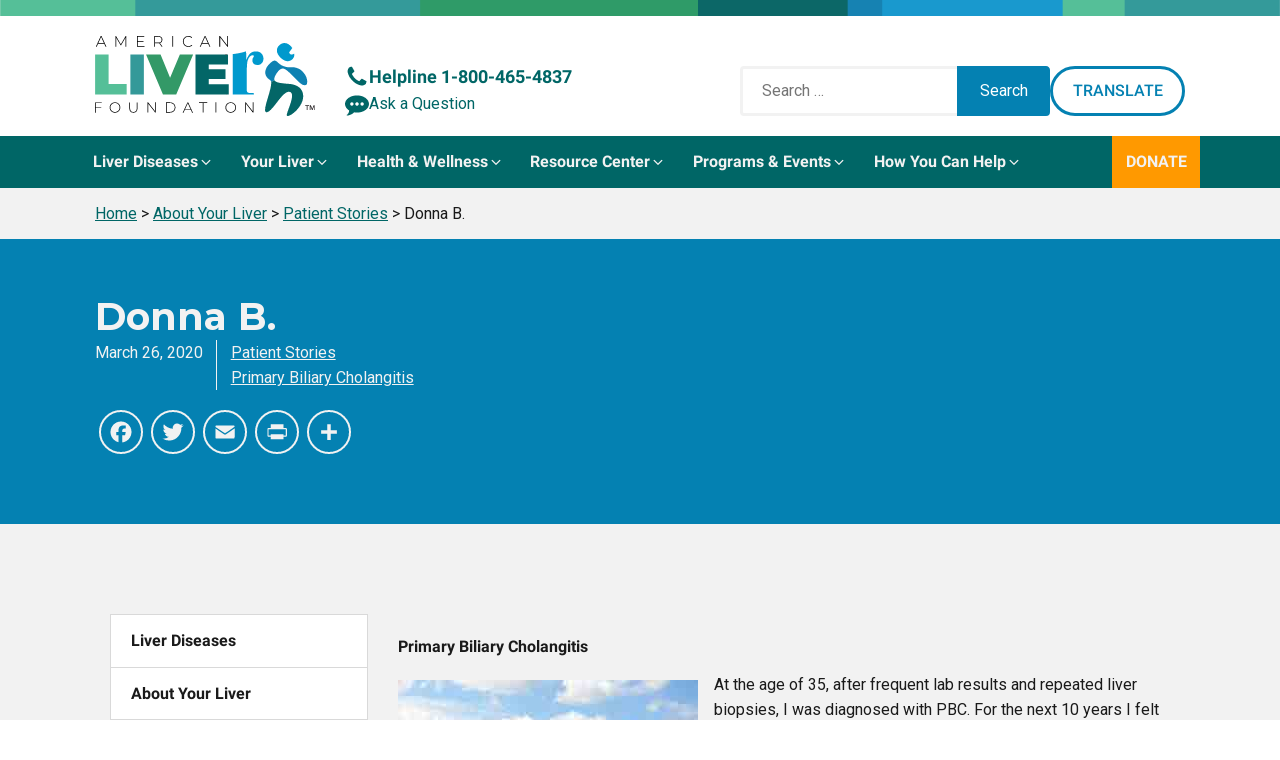

--- FILE ---
content_type: text/html; charset=UTF-8
request_url: https://liverfoundation.org/about-your-liver/patient-stories/donna-b/
body_size: 31687
content:
<!DOCTYPE html>
<html lang="en-US" prefix="og: https://ogp.me/ns#" >
<head>
<meta charset="UTF-8">
<meta name="viewport" content="width=device-width, initial-scale=1.0">
<!-- WP_HEAD() START -->
	<style>img:is([sizes="auto" i], [sizes^="auto," i]) { contain-intrinsic-size: 3000px 1500px }</style>
	<meta name="uri-translation" content="on" /><link rel='preconnect' href='https://app.purechat.com/' >
<link rel='preconnect' href='https://purechatcdn.com/' >
<link rel='dns-prefetch' href='//app.purechat.com'>
<link rel='dns-prefetch' href='//purechatcdn.com'>

<!-- Search Engine Optimization by Rank Math PRO - https://rankmath.com/ -->
<title>Donna B. - American Liver Foundation</title><link rel="preload" href="https://app.purechat.com/VisitorWidget/WidgetScript" as="script">
<meta name="description" content="At the age of 35, after frequent lab results and repeated liver biopsies, I was diagnosed with PBC. For the next 10 years I felt fine without any symptoms."/>
<meta name="robots" content="follow, noindex"/>
<meta property="og:locale" content="en_US" />
<meta property="og:type" content="article" />
<meta property="og:title" content="Donna B. - American Liver Foundation" />
<meta property="og:description" content="At the age of 35, after frequent lab results and repeated liver biopsies, I was diagnosed with PBC. For the next 10 years I felt fine without any symptoms." />
<meta property="og:url" content="https://liverfoundation.org/about-your-liver/patient-stories/donna-b/" />
<meta property="og:site_name" content="American Liver Foundation" />
<meta property="article:publisher" content="https://www.facebook.com/liverinfo" />
<meta property="og:updated_time" content="2022-07-11T16:11:14-04:00" />
<meta property="og:image" content="https://liverfoundation.org/wp-content/uploads/2022/07/Care-3.jpg" />
<meta property="og:image:secure_url" content="https://liverfoundation.org/wp-content/uploads/2022/07/Care-3.jpg" />
<meta property="og:image:width" content="1280" />
<meta property="og:image:height" content="720" />
<meta property="og:image:alt" content="Donna B." />
<meta property="og:image:type" content="image/jpeg" />
<meta property="article:published_time" content="2020-03-26T12:37:00-04:00" />
<meta property="article:modified_time" content="2022-07-11T16:11:14-04:00" />
<meta name="twitter:card" content="summary_large_image" />
<meta name="twitter:title" content="Donna B. - American Liver Foundation" />
<meta name="twitter:description" content="At the age of 35, after frequent lab results and repeated liver biopsies, I was diagnosed with PBC. For the next 10 years I felt fine without any symptoms." />
<meta name="twitter:site" content="@liverUSA" />
<meta name="twitter:creator" content="@liverUSA" />
<meta name="twitter:image" content="https://liverfoundation.org/wp-content/uploads/2022/07/Care-3.jpg" />
<script type="application/ld+json" class="rank-math-schema-pro">{"@context":"https://schema.org","@graph":[{"@type":"Place","@id":"https://liverfoundation.org/#place","address":{"@type":"PostalAddress","streetAddress":"PO Box 299","addressLocality":"West Orange","addressRegion":"NJ","postalCode":"07052","addressCountry":"United States"}},{"@type":["MedicalOrganization","Organization"],"@id":"https://liverfoundation.org/#organization","name":"American Liver Foundation","url":"https://liverfoundation.org","sameAs":["https://www.facebook.com/liverinfo","https://twitter.com/liverUSA"],"address":{"@type":"PostalAddress","streetAddress":"PO Box 299","addressLocality":"West Orange","addressRegion":"NJ","postalCode":"07052","addressCountry":"United States"},"logo":{"@type":"ImageObject","@id":"https://liverfoundation.org/#logo","url":"https://liverfoundation.org/wp-content/uploads/2022/08/ALF_full_brand_full_color_S.png","contentUrl":"https://liverfoundation.org/wp-content/uploads/2022/08/ALF_full_brand_full_color_S.png","caption":"American Liver Foundation","inLanguage":"en-US","width":"503","height":"184"},"contactPoint":[{"@type":"ContactPoint","telephone":"+1-800-465-4837","contactType":"customer support"}],"location":{"@id":"https://liverfoundation.org/#place"}},{"@type":"WebSite","@id":"https://liverfoundation.org/#website","url":"https://liverfoundation.org","name":"American Liver Foundation","alternateName":"Liver Foundation","publisher":{"@id":"https://liverfoundation.org/#organization"},"inLanguage":"en-US"},{"@type":"ImageObject","@id":"https://liverfoundation.org/wp-content/uploads/2022/07/Care-3.jpg","url":"https://liverfoundation.org/wp-content/uploads/2022/07/Care-3.jpg","width":"1280","height":"720","inLanguage":"en-US"},{"@type":"BreadcrumbList","@id":"https://liverfoundation.org/about-your-liver/patient-stories/donna-b/#breadcrumb","itemListElement":[{"@type":"ListItem","position":"1","item":{"@id":"https://liverfoundation.org","name":"Home"}},{"@type":"ListItem","position":"2","item":{"@id":"https://liverfoundation.org/about-your-liver/patient-stories/donna-b/","name":"Donna B."}}]},{"@type":"WebPage","@id":"https://liverfoundation.org/about-your-liver/patient-stories/donna-b/#webpage","url":"https://liverfoundation.org/about-your-liver/patient-stories/donna-b/","name":"Donna B. - American Liver Foundation","datePublished":"2020-03-26T12:37:00-04:00","dateModified":"2022-07-11T16:11:14-04:00","isPartOf":{"@id":"https://liverfoundation.org/#website"},"primaryImageOfPage":{"@id":"https://liverfoundation.org/wp-content/uploads/2022/07/Care-3.jpg"},"inLanguage":"en-US","breadcrumb":{"@id":"https://liverfoundation.org/about-your-liver/patient-stories/donna-b/#breadcrumb"}},{"@type":"Person","@id":"https://liverfoundation.org/about-your-liver/patient-stories/donna-b/#author","name":"William Rivera","image":{"@type":"ImageObject","@id":"https://secure.gravatar.com/avatar/3791b9c9495529b30009b125f53f832f?s=96&amp;d=mm&amp;r=g","url":"https://secure.gravatar.com/avatar/3791b9c9495529b30009b125f53f832f?s=96&amp;d=mm&amp;r=g","caption":"William Rivera","inLanguage":"en-US"},"sameAs":["https://liverfoundation.org"],"worksFor":{"@id":"https://liverfoundation.org/#organization"}},{"@type":"Article","headline":"Donna B. - American Liver Foundation","datePublished":"2020-03-26T12:37:00-04:00","dateModified":"2022-07-11T16:11:14-04:00","author":{"@id":"https://liverfoundation.org/about-your-liver/patient-stories/donna-b/#author","name":"William Rivera"},"publisher":{"@id":"https://liverfoundation.org/#organization"},"description":"At the age of 35, after frequent lab results and repeated liver biopsies, I was diagnosed with PBC. For the next 10 years I felt fine without any symptoms.","name":"Donna B. - American Liver Foundation","@id":"https://liverfoundation.org/about-your-liver/patient-stories/donna-b/#richSnippet","isPartOf":{"@id":"https://liverfoundation.org/about-your-liver/patient-stories/donna-b/#webpage"},"image":{"@id":"https://liverfoundation.org/wp-content/uploads/2022/07/Care-3.jpg"},"inLanguage":"en-US","mainEntityOfPage":{"@id":"https://liverfoundation.org/about-your-liver/patient-stories/donna-b/#webpage"}}]}</script>
<!-- /Rank Math WordPress SEO plugin -->

<link rel='dns-prefetch' href='//static.addtoany.com' />
<link rel="alternate" type="application/rss+xml" title="American Liver Foundation &raquo; Feed" href="https://liverfoundation.org/feed/" />
<link rel="alternate" type="text/calendar" title="American Liver Foundation &raquo; iCal Feed" href="https://liverfoundation.org/events/?ical=1" />
<link rel='stylesheet' id='tribe-events-pro-mini-calendar-block-styles-css' href='https://liverfoundation.org/wp-content/plugins/events-calendar-pro/build/css/tribe-events-pro-mini-calendar-block.css?ver=7.6.0.2' media='all' />
<style id='wp-block-library-inline-css'>
:root{--wp-admin-theme-color:#007cba;--wp-admin-theme-color--rgb:0,124,186;--wp-admin-theme-color-darker-10:#006ba1;--wp-admin-theme-color-darker-10--rgb:0,107,161;--wp-admin-theme-color-darker-20:#005a87;--wp-admin-theme-color-darker-20--rgb:0,90,135;--wp-admin-border-width-focus:2px;--wp-block-synced-color:#7a00df;--wp-block-synced-color--rgb:122,0,223;--wp-bound-block-color:var(--wp-block-synced-color)}@media (min-resolution:192dpi){:root{--wp-admin-border-width-focus:1.5px}}.wp-element-button{cursor:pointer}:root{--wp--preset--font-size--normal:16px;--wp--preset--font-size--huge:42px}:root .has-very-light-gray-background-color{background-color:#eee}:root .has-very-dark-gray-background-color{background-color:#313131}:root .has-very-light-gray-color{color:#eee}:root .has-very-dark-gray-color{color:#313131}:root .has-vivid-green-cyan-to-vivid-cyan-blue-gradient-background{background:linear-gradient(135deg,#00d084,#0693e3)}:root .has-purple-crush-gradient-background{background:linear-gradient(135deg,#34e2e4,#4721fb 50%,#ab1dfe)}:root .has-hazy-dawn-gradient-background{background:linear-gradient(135deg,#faaca8,#dad0ec)}:root .has-subdued-olive-gradient-background{background:linear-gradient(135deg,#fafae1,#67a671)}:root .has-atomic-cream-gradient-background{background:linear-gradient(135deg,#fdd79a,#004a59)}:root .has-nightshade-gradient-background{background:linear-gradient(135deg,#330968,#31cdcf)}:root .has-midnight-gradient-background{background:linear-gradient(135deg,#020381,#2874fc)}.has-regular-font-size{font-size:1em}.has-larger-font-size{font-size:2.625em}.has-normal-font-size{font-size:var(--wp--preset--font-size--normal)}.has-huge-font-size{font-size:var(--wp--preset--font-size--huge)}.has-text-align-center{text-align:center}.has-text-align-left{text-align:left}.has-text-align-right{text-align:right}#end-resizable-editor-section{display:none}.aligncenter{clear:both}.items-justified-left{justify-content:flex-start}.items-justified-center{justify-content:center}.items-justified-right{justify-content:flex-end}.items-justified-space-between{justify-content:space-between}.screen-reader-text{border:0;clip:rect(1px,1px,1px,1px);clip-path:inset(50%);height:1px;margin:-1px;overflow:hidden;padding:0;position:absolute;width:1px;word-wrap:normal!important}.screen-reader-text:focus{background-color:#ddd;clip:auto!important;clip-path:none;color:#444;display:block;font-size:1em;height:auto;left:5px;line-height:normal;padding:15px 23px 14px;text-decoration:none;top:5px;width:auto;z-index:100000}html :where(.has-border-color){border-style:solid}html :where([style*=border-top-color]){border-top-style:solid}html :where([style*=border-right-color]){border-right-style:solid}html :where([style*=border-bottom-color]){border-bottom-style:solid}html :where([style*=border-left-color]){border-left-style:solid}html :where([style*=border-width]){border-style:solid}html :where([style*=border-top-width]){border-top-style:solid}html :where([style*=border-right-width]){border-right-style:solid}html :where([style*=border-bottom-width]){border-bottom-style:solid}html :where([style*=border-left-width]){border-left-style:solid}html :where(img[class*=wp-image-]){height:auto;max-width:100%}:where(figure){margin:0 0 1em}html :where(.is-position-sticky){--wp-admin--admin-bar--position-offset:var(--wp-admin--admin-bar--height,0px)}@media screen and (max-width:600px){html :where(.is-position-sticky){--wp-admin--admin-bar--position-offset:0px}}
</style>
<style id='classic-theme-styles-inline-css'>
/*! This file is auto-generated */
.wp-block-button__link{color:#fff;background-color:#32373c;border-radius:9999px;box-shadow:none;text-decoration:none;padding:calc(.667em + 2px) calc(1.333em + 2px);font-size:1.125em}.wp-block-file__button{background:#32373c;color:#fff;text-decoration:none}
</style>
<link rel='stylesheet' id='automaticcss-css' href='https://liverfoundation.org/wp-content/uploads/automatic-css/automatic.css?ver=1656517425' media='all' />
<link rel='stylesheet' id='cc-bmi-calculator-css' href='https://liverfoundation.org/wp-content/plugins/cc-bmi-calculator/cc-bmi-calculator.css?ver=2.1.0' media='all' />
<link rel='stylesheet' id='oxygen-css' href='https://liverfoundation.org/wp-content/plugins/oxygen/component-framework/oxygen.css?ver=4.0.2' media='all' />
<link rel='stylesheet' id='ub-extension-style-css-css' href='https://liverfoundation.org/wp-content/plugins/ultimate-blocks/src/extensions/style.css?ver=6.7.2' media='all' />
<link rel='stylesheet' id='addtoany-css' href='https://liverfoundation.org/wp-content/plugins/add-to-any/addtoany.min.css?ver=1.16' media='all' />
<style id='addtoany-inline-css'>
.addtoany_list a .a2a_svg { 
	border: 2px solid  var(--shade-ultra-light);
	border-radius: 50% !important;
	padding: 6px;
}
.addtoany_list a:hover .a2a_svg { 
	background: var(--shade-ultra-light);
}
</style>
<style id='posts-table-pro-head-inline-css'>
table.posts-data-table { visibility: hidden; }
</style>
<script id="addtoany-core-js-before">
window.a2a_config=window.a2a_config||{};a2a_config.callbacks=[];a2a_config.overlays=[];a2a_config.templates={};
a2a_config.icon_color="transparent,#f2f2f2";
</script>
<script defer src="https://static.addtoany.com/menu/page.js" id="addtoany-core-js"></script>
<script src="https://liverfoundation.org/wp-includes/js/jquery/jquery.min.js?ver=3.7.1" id="jquery-core-js"></script>
<script defer src="https://liverfoundation.org/wp-content/plugins/add-to-any/addtoany.min.js?ver=1.1" id="addtoany-jquery-js"></script>
<link rel="https://api.w.org/" href="https://liverfoundation.org/wp-json/" /><link rel="alternate" title="JSON" type="application/json" href="https://liverfoundation.org/wp-json/wp/v2/patient-story/8659" /><link rel="alternate" title="oEmbed (JSON)" type="application/json+oembed" href="https://liverfoundation.org/wp-json/oembed/1.0/embed?url=https%3A%2F%2Fliverfoundation.org%2Fabout-your-liver%2Fpatient-stories%2Fdonna-b%2F" />
<link rel="alternate" title="oEmbed (XML)" type="text/xml+oembed" href="https://liverfoundation.org/wp-json/oembed/1.0/embed?url=https%3A%2F%2Fliverfoundation.org%2Fabout-your-liver%2Fpatient-stories%2Fdonna-b%2F&#038;format=xml" />
        <style>
          @media only screen and (min-width: 600px) {
            .post #ez-toc-container:first-child {
            position: fixed;
            height: 60px;
            /* top: 40%; */
            bottom: 40%;
            left: 80%;
            background: #fff;
            -moz-box-shadow: 0 2px 3px 0px rgba(0, 0, 0, 0.16);
            -webkit-box-shadow: 0 2px 3px 0px rgb(0 0 0 / 16%);
            box-shadow: 0 2px 3px 0px rgb(0 0 0 / 16%);
            z-index: 999999;
            }

          }
          
        </style>
    
	<style></style>

	<script>
  window.dataLayer = window.dataLayer || [];
  function gtag(){dataLayer.push(arguments);}
</script>
<!-- Google Tag Manager -->
<script>(function(w,d,s,l,i){w[l]=w[l]||[];w[l].push({'gtm.start':
new Date().getTime(),event:'gtm.js'});var f=d.getElementsByTagName(s)[0],
j=d.createElement(s),dl=l!='dataLayer'?'&l='+l:'';j.async=true;j.src=
'https://www.googletagmanager.com/gtm.js?id='+i+dl;f.parentNode.insertBefore(j,f);
})(window,document,'script','dataLayer','GTM-55DSW9F');</script>
<!-- End Google Tag Manager -->
<meta name="loadforge-site-verification" content="ba84085536408324be722eb8a280a5c284c85d794c9e1f3b822b9ccc1bf7c60a879abf17c7a6d9bf9bed786036b1c3f9b6c2477c6ef8e9a3adf11797adfd34b7" />
<meta name="tec-api-version" content="v1"><meta name="tec-api-origin" content="https://liverfoundation.org"><link rel="alternate" href="https://liverfoundation.org/wp-json/tribe/events/v1/" /><style class='wp-fonts-local'>
@font-face{font-family:Inter;font-style:normal;font-weight:300 900;font-display:fallback;src:url('https://liverfoundation.org/wp-content/themes/oxygen-is-not-a-theme/assets/fonts/inter/Inter-VariableFont_slnt,wght.woff2') format('woff2');font-stretch:normal;}
@font-face{font-family:Cardo;font-style:normal;font-weight:400;font-display:fallback;src:url('https://liverfoundation.org/wp-content/themes/oxygen-is-not-a-theme/assets/fonts/cardo/cardo_normal_400.woff2') format('woff2');}
@font-face{font-family:Cardo;font-style:italic;font-weight:400;font-display:fallback;src:url('https://liverfoundation.org/wp-content/themes/oxygen-is-not-a-theme/assets/fonts/cardo/cardo_italic_400.woff2') format('woff2');}
@font-face{font-family:Cardo;font-style:normal;font-weight:700;font-display:fallback;src:url('https://liverfoundation.org/wp-content/themes/oxygen-is-not-a-theme/assets/fonts/cardo/cardo_normal_700.woff2') format('woff2');}
</style>
<link rel="icon" href="https://liverfoundation.org/wp-content/uploads/2022/09/cropped-favicon-32x32.png" sizes="32x32" />
<link rel="icon" href="https://liverfoundation.org/wp-content/uploads/2022/09/cropped-favicon-192x192.png" sizes="192x192" />
<link rel="apple-touch-icon" href="https://liverfoundation.org/wp-content/uploads/2022/09/cropped-favicon-180x180.png" />
<meta name="msapplication-TileImage" content="https://liverfoundation.org/wp-content/uploads/2022/09/cropped-favicon-270x270.png" />
<link href="https://liverfoundation.org/wp-content/cache/perfmatters/liverfoundation.org/fonts/812827dae0e5.google-fonts.min.css" rel="stylesheet"><link rel='stylesheet' id='oxygen-cache-25-css' href='//liverfoundation.org/wp-content/uploads/oxygen/css/25.css?cache=1760628318&#038;ver=6.7.2' media='all' />
<link rel='stylesheet' id='oxygen-cache-3677-css' href='//liverfoundation.org/wp-content/uploads/oxygen/css/3677.css?cache=1727388199&#038;ver=6.7.2' media='all' />
<link rel='stylesheet' id='oxygen-universal-styles-css' href='//liverfoundation.org/wp-content/uploads/oxygen/css/universal.css?cache=1765465128&#038;ver=6.7.2' media='all' />
<link rel='stylesheet' id='automaticcss-oxygen-css' href='https://liverfoundation.org/wp-content/uploads/automatic-css/automatic-oxygen.css?ver=1656517425' media='all' />
<!-- END OF WP_HEAD() -->
<script data-cfasync="false" nonce="0bb36a63-252b-4a20-b46c-d77c371ddcc5">try{(function(w,d){!function(j,k,l,m){if(j.zaraz)console.error("zaraz is loaded twice");else{j[l]=j[l]||{};j[l].executed=[];j.zaraz={deferred:[],listeners:[]};j.zaraz._v="5874";j.zaraz._n="0bb36a63-252b-4a20-b46c-d77c371ddcc5";j.zaraz.q=[];j.zaraz._f=function(n){return async function(){var o=Array.prototype.slice.call(arguments);j.zaraz.q.push({m:n,a:o})}};for(const p of["track","set","debug"])j.zaraz[p]=j.zaraz._f(p);j.zaraz.init=()=>{var q=k.getElementsByTagName(m)[0],r=k.createElement(m),s=k.getElementsByTagName("title")[0];s&&(j[l].t=k.getElementsByTagName("title")[0].text);j[l].x=Math.random();j[l].w=j.screen.width;j[l].h=j.screen.height;j[l].j=j.innerHeight;j[l].e=j.innerWidth;j[l].l=j.location.href;j[l].r=k.referrer;j[l].k=j.screen.colorDepth;j[l].n=k.characterSet;j[l].o=(new Date).getTimezoneOffset();if(j.dataLayer)for(const t of Object.entries(Object.entries(dataLayer).reduce((u,v)=>({...u[1],...v[1]}),{})))zaraz.set(t[0],t[1],{scope:"page"});j[l].q=[];for(;j.zaraz.q.length;){const w=j.zaraz.q.shift();j[l].q.push(w)}r.defer=!0;for(const x of[localStorage,sessionStorage])Object.keys(x||{}).filter(z=>z.startsWith("_zaraz_")).forEach(y=>{try{j[l]["z_"+y.slice(7)]=JSON.parse(x.getItem(y))}catch{j[l]["z_"+y.slice(7)]=x.getItem(y)}});r.referrerPolicy="origin";r.src="/cdn-cgi/zaraz/s.js?z="+btoa(encodeURIComponent(JSON.stringify(j[l])));q.parentNode.insertBefore(r,q)};["complete","interactive"].includes(k.readyState)?zaraz.init():j.addEventListener("DOMContentLoaded",zaraz.init)}}(w,d,"zarazData","script");window.zaraz._p=async d$=>new Promise(ea=>{if(d$){d$.e&&d$.e.forEach(eb=>{try{const ec=d.querySelector("script[nonce]"),ed=ec?.nonce||ec?.getAttribute("nonce"),ee=d.createElement("script");ed&&(ee.nonce=ed);ee.innerHTML=eb;ee.onload=()=>{d.head.removeChild(ee)};d.head.appendChild(ee)}catch(ef){console.error(`Error executing script: ${eb}\n`,ef)}});Promise.allSettled((d$.f||[]).map(eg=>fetch(eg[0],eg[1])))}ea()});zaraz._p({"e":["(function(w,d){})(window,document)"]});})(window,document)}catch(e){throw fetch("/cdn-cgi/zaraz/t"),e;};</script></head>
<body class="patient-story-template-default single single-patient-story postid-8659 wp-embed-responsive oxygen-body tribe-no-js" >

<!-- Google Tag Manager (noscript) -->
<noscript><iframe src="https://www.googletagmanager.com/ns.html?id=GTM-55DSW9F"
height="0" width="0" style="display:none;visibility:hidden"></iframe></noscript>
<!-- End Google Tag Manager (noscript) -->



						<div id="code_block-1844-25" class="ct-code-block" ><script src="https://secure.engageddonor.com/script/core.ashx?c=AC75F62F-3AEA-4A0D-ACB3-A15C119EEB4E" type="text/javascript"></script>
<script id="benFormPopup" type="text/javascript"> 
function openDonationPopup() {
	benFormPopup(6189, "benFormPopup").then(function (result) {
		var donationlevels = [30, 60, 125, 250, 500];

		jQuery(".bendonlevels span.ben_button").each(function(i, e) {

			if (donationlevels[i]) {
				jQuery( e ).attr({
				  title: "$" + donationlevels[i],
				  benamount: donationlevels[i]
				}).html("<span>$" + donationlevels[i] + "</span>");

			}
		});
	});
}
jQuery(document).ready(function() {
	jQuery( ".open-donation-popup" ).click(function(event) {
    	event.preventDefault();
  		openDonationPopup();
	});

});
</script></div><div id="div_block-143-25" class="ct-div-block height--full width--full bg--shade-ultra-light" ><header id="header" class="ct-div-block width--full" ><div id="div_block-128-25" class="ct-div-block width--full pad-header--xs" ></div><div id="div_block-390-25" class="ct-div-block width--full bg--white" ><div id="div_block-1106-25" class="ct-div-block container flex--row align-items--end gap--l" ><a id="link-1119-25" class="ct-link pad-header--s" href="https://liverfoundation.org/" target="_self"  ><img  id="image-1120-25" alt="" src="https://liverfoundation.org/wp-content/uploads/2022/06/Logo.svg" class="ct-image"/></a><div id="div_block-1126-25" class="ct-div-block pad-header--s" ><a id="link-1132-25" class="ct-link flex--row gap--s" href="tel:1-800-465-4837" target="_self"  ><div id="fancy_icon-1134-25" class="ct-fancy-icon" ><svg id="svg-fancy_icon-1134-25"><use xlink:href="#FontAwesomeicon-phone"></use></svg></div><div id="text_block-1135-25" class="ct-text-block text--bold text--larger text--s" >Helpline&nbsp;1-800-465-4837</div></a><a id="ask-a-question" class="ct-link flex--row gap--s purechat-button-expand" href="#"   ><div id="fancy_icon-1139-25" class="ct-fancy-icon" ><svg id="svg-fancy_icon-1139-25"><use xlink:href="#FontAwesomeicon-commenting"></use></svg></div><div id="text_block-1140-25" class="ct-text-block " >Ask a Question</div></a></div><div id="div_block-1157-25" class="ct-div-block flex--row gap--s pad-header--s" >
                <div id="_search_form-1159-25" class="oxy-search-form" >
                <form role="search" method="get" class="search-form" action="https://liverfoundation.org/">
				<label>
					<span class="screen-reader-text">Search for:</span>
					<input type="search" class="search-field" placeholder="Search &hellip;" value="" name="s" />
				</label>
				<input type="submit" class="search-submit" value="Search" />
			</form>                </div>
        
        <div id="div_block-1163-25" class="ct-div-block" ><a id="link_button-1160-25" class="ct-link-button open-google-translate btn--outline btn--secondary" href="http://" target="_self"  >Translate</a>
		<div id="-lightbox-1161-25" class="oxy-lightbox woocommerce"><div id="link-lightbox-1161-25" class="oxy-lightbox_link " ></div><div class="oxy-lightbox_inner" data-src="true" data-inner-content="true" data-click-selector=".open-google-translate" data-multiple="false" data-loop="false" data-type="inline" data-small-btn="true" data-iframe-preload="true" data-toolbar="true" data-thumbs="false" data-duration="300" data-fullscreen="" data-autofocus="true" data-backfocus="true" data-trapfocus="true" data-nav-icon="FontAwesomeicon-chevron-left" data-close-icon="FontAwesomeicon-close" data-small-close-icon="Lineariconsicon-cross" data-zoom-icon="FontAwesomeicon-search" data-share-icon="" data-download-icon="FontAwesomeicon-download" data-prepend="false" data-swipe="false" ><h2 id="headline-1174-25" class="ct-headline">Choose Language</h2><div id="code_block-1175-25" class="ct-code-block" ><div class="gtranslate_wrapper" id="gt-wrapper-33820628"></div></div></div></div>

		</div></div><div id="div_block-1185-25" class="ct-div-block flex--row gap--s pad-header--s" >
		<div id="-burger-trigger-395-25" class="oxy-burger-trigger  "><button data-touch="click"  class="hamburger hamburger--3dx " type="button"><span class="hamburger-box"><span class="hamburger-inner"></span></span>Menu</button></div>

		</div></div></div><div id="div_block-129-25" class="ct-div-block width--full bg--base" ><div id="div_block-123-25" class="ct-div-block container pad--none" >
		<nav id="-mega-menu-134-25" class="oxy-mega-menu  "><ul class="oxy-inner-content oxy-mega-menu_inner" data-trigger=".oxy-burger-trigger" data-hovertabs="true" data-odelay="0" data-cdelay="50" data-duration="300" data-mouseover="false" data-hash-close="false" data-auto-aria="true" data-type="individual" >
		<li id="-mega-dropdown-135-25" class="oxy-mega-dropdown mega-dropdown "><a  href="#dropdown" class="oxy-mega-dropdown_link " data-disable-link="disable" data-expanded="disable" ><span class="oxy-mega-dropdown_link-text">Liver Diseases</span><span class="oxy-mega-dropdown_icon"><svg id="icon-mega-dropdown-135-25"><use xlink:href="#FontAwesomeicon-angle-down"></use></svg></span></a><div class="oxy-mega-dropdown_inner oxy-header-container" data-icon="FontAwesomeicon-angle-down"><div class="oxy-mega-dropdown_container"><div class="oxy-inner-content oxy-mega-dropdown_content oxy-header-container"><div id="div_block-524-25" class="ct-div-block mega-dropdown-content" ><div id="div_block-157-25" class="ct-div-block width--full flex--row align-items--center gap--m justify-content--between" ><a id="link_text-151-25" class="ct-link-text mega-menu-title mega-menu-link--primary mega-menu-link" href="https://liverfoundation.org/liver-diseases/"   >Liver Diseases</a></div><div id="div_block-152-25" class="ct-div-block margin-top--s gap--s grid--3 grid--l-1" ><div id="div_block-147-25" class="ct-div-block owl--s" ><div id="div_block-174-25" class="ct-div-block" ><a id="link_text-160-25" class="ct-link-text mega-menu-link--primary mega-menu-link" href="https://liverfoundation.org/liver-diseases/alcohol-associated-liver-disease/"   >Alcohol-Associated Liver Disease</a></div><div id="div_block-173-25" class="ct-div-block mega-menu-divider" ></div><div id="div_block-1870-25" class="ct-div-block" ><a id="link_text-1871-25" class="ct-link-text mega-menu-link mega-menu-link--primary" href="https://liverfoundation.org/liver-diseases/autoimmune-liver-diseases/"   >Autoimmune Liver Diseases</a><a id="link_text-259-25" class="ct-link-text mega-menu-link mega-menu-link--secondary" href="https://liverfoundation.org/liver-diseases/rare-disease/autoimmune-hepatitis-aih/"   >Autoimmune Hepatitis (AIH)<br></a><a id="link_text-263-25" class="ct-link-text mega-menu-link mega-menu-link--secondary" href="https://liverfoundation.org/liver-diseases/rare-disease/primary-biliary-cholangitis-pbc/"   >Primary Biliary Cholangitis (PBC)</a><a id="link_text-264-25" class="ct-link-text mega-menu-link mega-menu-link--secondary" href="https://liverfoundation.org/liver-diseases/rare-disease/primary-sclerosing-cholangitis-psc/"   >Primary Sclerosing Cholangitis (PSC)</a></div><div id="div_block-1865-25" class="ct-div-block mega-menu-divider" ></div><div id="div_block-178-25" class="ct-div-block" ><a id="link_text-179-25" class="ct-link-text mega-menu-link mega-menu-link--primary" href="https://liverfoundation.org/liver-diseases/cancer/"   >Cancer</a><a id="link_text-180-25" class="ct-link-text mega-menu-link mega-menu-link--secondary" href="https://liverfoundation.org/liver-diseases/cancer/bile-duct-cancer-cholangiocarcinoma/"   >Bile Duct Cancer</a><a id="link_text-193-25" class="ct-link-text mega-menu-link mega-menu-link--secondary" href="https://liverfoundation.org/liver-diseases/cancer/hepatocellular-carcinoma/"   >Hepatocellular Carcinoma</a></div><div id="div_block-186-25" class="ct-div-block mega-menu-divider" ></div><div id="div_block-188-25" class="ct-div-block" ><a id="link_text-189-25" class="ct-link-text mega-menu-link mega-menu-link--primary" href="https://liverfoundation.org/liver-diseases/complications-of-liver-disease/"   >Complications of Liver Disease</a><a id="link_text-204-25" class="ct-link-text mega-menu-link mega-menu-link--secondary" href="https://liverfoundation.org/liver-diseases/complications-of-liver-disease/ascites/"   >Ascites<br></a><a id="link_text-219-25" class="ct-link-text mega-menu-link mega-menu-link--secondary" href="https://liverfoundation.org/liver-diseases/complications-of-liver-disease/benign-liver-tumors/"   >Benign Liver Tumors<br></a><a id="link_text-220-25" class="ct-link-text mega-menu-link mega-menu-link--secondary" href="https://liverfoundation.org/liver-diseases/complications-of-liver-disease/cirrhosis/"   >Cirrhosis<br></a><a id="link_text-221-25" class="ct-link-text mega-menu-link mega-menu-link--secondary" href="https://liverfoundation.org/liver-diseases/complications-of-liver-disease/hepatic-encephalopathy/"   >Hepatic Encephalopathy (HE)<br></a><a id="link_text-1615-25" class="ct-link-text mega-menu-link mega-menu-link--secondary" href="https://liverfoundation.org/liver-diseases/complications-of-liver-disease/hepatorenal-syndrome/"   >Hepatorenal Syndrome<br></a><a id="link_text-222-25" class="ct-link-text mega-menu-link mega-menu-link--secondary" href="https://liverfoundation.org/liver-diseases/complications-of-liver-disease/intrahepatic-cholestasis-of-pregnancy-icp/"   >Intrahepatic Cholestasis of Pregnancy (ICP) <br></a><a id="link_text-207-25" class="ct-link-text mega-menu-link mega-menu-link--secondary" href="https://liverfoundation.org/liver-diseases/complications-of-liver-disease/jaundice-in-newborns/"   >Jaundice in Newborns</a><a id="link_text-214-25" class="ct-link-text mega-menu-link mega-menu-link--secondary" href="https://liverfoundation.org/liver-diseases/complications-of-liver-disease/liver-cysts/"   >Liver Cysts</a></div><div id="div_block-1814-25" class="ct-div-block mega-menu-divider" ></div><div id="div_block-1818-25" class="ct-div-block" ><a id="link_text-1819-25" class="ct-link-text mega-menu-link--primary mega-menu-link" href="https://liverfoundation.org/liver-diseases/diagnosing-liver-disease/"   >Diagnosing Liver Disease</a></div></div><div id="div_block-229-25" class="ct-div-block owl--s" ><div id="div_block-230-25" class="ct-div-block" ><a id="link_text-231-25" class="ct-link-text mega-menu-link mega-menu-link--primary" href="https://liverfoundation.org/liver-diseases/fatty-liver-disease/"   >Steatotic Liver Disease (Fatty Liver Disease)</a><a id="link_text-235-25" class="ct-link-text mega-menu-link mega-menu-link--secondary" href="https://liverfoundation.org/liver-diseases/fatty-liver-disease/nonalcoholic-fatty-liver-disease-nafld/"   >Metabolic Dysfunction-Associated Steatotic Liver Disease (MASLD)</a><a id="link_text-268-25" class="ct-link-text mega-menu-link mega-menu-link--secondary" href="https://liverfoundation.org/liver-diseases/fatty-liver-disease/nonalcoholic-steatohepatitis-nash/"   >Metabolic Dysfunction-Associated Steatohepatitis (MASH)</a></div><div id="div_block-232-25" class="ct-div-block mega-menu-divider" ></div><a id="link_text-234-25" class="ct-link-text mega-menu-link mega-menu-link--primary" href="https://liverfoundation.org/liver-diseases-lookup/"   >Liver Disease Lookup</a><div id="div_block-389-25" class="ct-div-block mega-menu-divider" ></div><div id="div_block-1878-25" class="ct-div-block" ><a id="link_text-1879-25" class="ct-link-text mega-menu-link mega-menu-link--primary" href="https://liverfoundation.org/liver-diseases/pediatric-liver-information-center/"   >Pediatric Information Center</a></div><div id="div_block-1874-25" class="ct-div-block mega-menu-divider" ></div><div id="div_block-233-25" class="ct-div-block" ><a id="link_text-388-25" class="ct-link-text mega-menu-link mega-menu-link--primary" href="https://liverfoundation.org/liver-diseases/pediatric-liver-disease/"   >Pediatric Liver Disease</a><a id="link_text-236-25" class="ct-link-text mega-menu-link mega-menu-link--secondary" href="https://liverfoundation.org/liver-diseases/pediatric-liver-disease/alagille-syndrome/"   >Alagille Syndrome</a><a id="link_text-273-25" class="ct-link-text mega-menu-link mega-menu-link--secondary" href="https://liverfoundation.org/liver-diseases/pediatric-liver-disease/alpha-1-antitrypsin-deficiency/"   >Alpha-1 Antitrypsin Deficiency</a><a id="link_text-1906-25" class="ct-link-text mega-menu-link mega-menu-link--secondary" href="https://liverfoundation.org/liver-diseases/pediatric-liver-information-center/pediatric-liver-disease/autoimmune-liver-disease-in-children/"   >Autoimmune Liver Disease in Children</a><a id="link_text-275-25" class="ct-link-text mega-menu-link mega-menu-link--secondary" href="https://liverfoundation.org/liver-diseases/pediatric-liver-disease/biliary-atresia/"   >Biliary Atresia</a><a id="link_text-1616-25" class="ct-link-text mega-menu-link mega-menu-link--secondary" href="https://liverfoundation.org/liver-diseases/pediatric-liver-disease/budd-chiari-syndrome/"   >Budd-Chiari Syndrome</a><a id="link_text-1617-25" class="ct-link-text mega-menu-link mega-menu-link--secondary" href="https://liverfoundation.org/liver-diseases/pediatric-liver-disease/crigler-najjar-syndrome/"   >Crigler-Najjar Syndrome<br></a><a id="link_text-276-25" class="ct-link-text mega-menu-link mega-menu-link--secondary" href="https://liverfoundation.org/liver-diseases/pediatric-liver-disease/galactosemia/"   >Galactosemia</a><a id="link_text-1908-25" class="ct-link-text mega-menu-link mega-menu-link--secondary" href="https://liverfoundation.org/liver-diseases/pediatric-liver-information-center/pediatric-liver-disease/hepatitis-b/"   >Hepatitis B</a><a id="link_text-1910-25" class="ct-link-text mega-menu-link mega-menu-link--secondary" href="https://liverfoundation.org/liver-diseases/pediatric-liver-information-center/pediatric-liver-disease/hepatitis-c-in-children/"   >Hepatitis C in Children</a><a id="link_text-1911-25" class="ct-link-text mega-menu-link mega-menu-link--secondary" href="https://liverfoundation.org/liver-diseases/pediatric-liver-information-center/pediatric-liver-disease/nonalcoholic-fatty-liver-disease-nafld-in-children/"   >Nonalcoholic Fatty Liver Disease (NAFLD) in Children</a><a id="link_text-277-25" class="ct-link-text mega-menu-link mega-menu-link--secondary" href="https://liverfoundation.org/liver-diseases/pediatric-liver-information-center/pediatric-liver-disease/glycogen-storage-disease-type-1-von-gierke/"   >Glycogen Storage Disease Type 1</a><a id="link_text-278-25" class="ct-link-text mega-menu-link mega-menu-link--secondary" href="https://liverfoundation.org/liver-diseases/pediatric-liver-disease/progressive-familial-intrahepatic-cholestasis/"   >Progressive Familial Intrahepatic Cholestasis (PFIC)</a><a id="link_text-279-25" class="ct-link-text mega-menu-link mega-menu-link--secondary" href="https://liverfoundation.org/liver-diseases/pediatric-liver-disease/reyes-syndrome/"   >Reye Syndrome</a></div></div><div id="div_block-247-25" class="ct-div-block owl--s" ><div id="div_block-256-25" class="ct-div-block" ><a id="link_text-257-25" class="ct-link-text mega-menu-link mega-menu-link--primary" href="https://liverfoundation.org/liver-diseases/rare-disease/"   >Rare Liver Diseases</a><a id="link_text-258-25" class="ct-link-text mega-menu-link mega-menu-link--secondary" href="https://liverfoundation.org/liver-diseases/rare-disease/acute-hepatic-porphyria-ahp/"   >Acute Hepatic Porphyria (AHP)<br></a><a id="link_text-260-25" class="ct-link-text mega-menu-link mega-menu-link--secondary" href="https://liverfoundation.org/liver-diseases/rare-disease/gilbert-syndrome/"   >Gilbert Syndrome<br></a><a id="link_text-298-25" class="ct-link-text mega-menu-link mega-menu-link--secondary" href="https://liverfoundation.org/liver-diseases/rare-disease/hemochromatosis/"   >Hemochromatosis</a><a id="link_text-261-25" class="ct-link-text mega-menu-link mega-menu-link--secondary" href="https://liverfoundation.org/liver-diseases/rare-disease/lysosomal-acid-lipase-deficiency-lald/"   >Lysosomal Acide Lipase Deficiency (LALD) <br></a><a id="link_text-299-25" class="ct-link-text mega-menu-link mega-menu-link--secondary" href="https://liverfoundation.org/liver-diseases/rare-disease/wilsons-disease/"   >Wilson Disease</a></div><div id="div_block-352-25" class="ct-div-block mega-menu-divider" ></div><div id="div_block-1823-25" class="ct-div-block" ><a id="link_text-1824-25" class="ct-link-text mega-menu-link--primary mega-menu-link" href="https://liverfoundation.org/liver-diseases/treatment/"   >Treatment</a><a id="link_text-1843-25" class="ct-link-text mega-menu-link mega-menu-link--secondary" href="https://liverfoundation.org/liver-diseases/treatment/know-your-team/"   >Know Your Team</a><a id="link_text-1835-25" class="ct-link-text mega-menu-link mega-menu-link--secondary" href="https://liverfoundation.org/liver-diseases/treatment/liver-transplant/"   >Liver Transplant</a><a id="link_text-1975-25" class="ct-link-text mega-menu-link mega-menu-link--secondary" href="https://liverfoundation.org/liver-diseases/treatment/find-a-liver-transplant-center/"   >Liver Transplant Centers</a><a id="link_text-1837-25" class="ct-link-text mega-menu-link mega-menu-link--secondary" href="https://liverfoundation.org/liver-diseases/treatment/living-donor-liver-transplant-information-center/"   >Living-Donor Liver Transplant</a><a id="link_text-1996-25" class="ct-link-text mega-menu-link mega-menu-link--secondary" href="https://livingdonornetwork.liverfoundation.org/" target="_blank"  >Living Donor Network</a><a id="link_text-1839-25" class="ct-link-text mega-menu-link mega-menu-link--secondary" href="https://liverfoundation.org/liver-diseases/treatment/organ-donation/"   >Organ Donation</a><a id="link_text-1841-25" class="ct-link-text mega-menu-link mega-menu-link--secondary" href="https://liverfoundation.org/liver-diseases/treatment/transjugular-intrahepatic-portosystemic-shunt-tips/"   >Transjugular Intrahepatic Portosystemic Shunt (TIPS)</a></div><div id="div_block-1826-25" class="ct-div-block mega-menu-divider" ></div><div id="div_block-326-25" class="ct-div-block" ><a id="link_text-327-25" class="ct-link-text mega-menu-link mega-menu-link--primary" href="https://liverfoundation.org/liver-diseases/veterans-information-center/"   >Veterans Information Center</a><a id="link_text-328-25" class="ct-link-text mega-menu-link mega-menu-link--secondary" href="https://liverfoundation.org/liver-diseases/veterans-information-center/metabolic-dysfunction-associated-steatotic-liver-disease-masld-and-liver-health-for-veterans/"   >MASLD and Liver Health for Veterans</a><a id="link_text-329-25" class="ct-link-text mega-menu-link mega-menu-link--secondary" href="https://liverfoundation.org/liver-diseases/veterans-information-center/what-is-cirrhosis/"   >What is Cirrhosis?</a><a id="link_text-330-25" class="ct-link-text mega-menu-link mega-menu-link--secondary" href="https://liverfoundation.org/liver-diseases/veterans-information-center/hepatocellular-carcinoma-hcc-and-liver-health-for-veterans/"   >Hepatocellular Carcinoma (HCC) and Liver Health for Veterans</a><a id="link_text-331-25" class="ct-link-text mega-menu-link mega-menu-link--secondary" href="https://liverfoundation.org/liver-diseases/veterans-information-center/resources/"   >Resources</a></div><div id="div_block-1988-25" class="ct-div-block mega-menu-divider" ></div><div id="div_block-1989-25" class="ct-div-block" ><a id="link_text-1990-25" class="ct-link-text mega-menu-link mega-menu-link--primary" href="https://liverfoundation.org/liver-diseases/viral-hepatitis/"   >Viral Hepatitis</a><a id="link_text-1991-25" class="ct-link-text mega-menu-link mega-menu-link--secondary" href="https://liverfoundation.org/liver-diseases/viral-hepatitis/hepatitis-a/"   >Hepatitis A</a><a id="link_text-1992-25" class="ct-link-text mega-menu-link mega-menu-link--secondary" href="https://liverfoundation.org/liver-diseases/viral-hepatitis/hepatitis-b/"   >Hepatitis B</a><a id="link_text-1993-25" class="ct-link-text mega-menu-link mega-menu-link--secondary" href="https://liverfoundation.org/liver-diseases/viral-hepatitis/hepatitis-c/"   >Hepatitis C</a><a id="link_text-1994-25" class="ct-link-text mega-menu-link mega-menu-link--secondary" href="https://liverfoundation.org/liver-diseases/viral-hepatitis/hepatitis-d/"   >Hepatitis D</a><a id="link_text-1995-25" class="ct-link-text mega-menu-link mega-menu-link--secondary" href="https://liverfoundation.org/liver-diseases/viral-hepatitis/hcv-hiv-coinfection/"   >HCV/HIV Coinfection<br></a></div></div></div></div></div></div></div></li>

		
		<li id="-mega-dropdown-137-25" class="oxy-mega-dropdown mega-dropdown "><a  href="#dropdown" class="oxy-mega-dropdown_link " data-disable-link="disable" data-expanded="disable" ><span class="oxy-mega-dropdown_link-text">Your Liver</span><span class="oxy-mega-dropdown_icon"><svg id="icon-mega-dropdown-137-25"><use xlink:href="#FontAwesomeicon-angle-down"></use></svg></span></a><div class="oxy-mega-dropdown_inner oxy-header-container" data-icon="FontAwesomeicon-angle-down"><div class="oxy-mega-dropdown_container"><div class="oxy-inner-content oxy-mega-dropdown_content oxy-header-container"><div id="div_block-520-25" class="ct-div-block mega-dropdown-content" ><div id="div_block-398-25" class="ct-div-block width--full flex--row align-items--center gap--m justify-content--between" ><a id="text_block-399-25" class="ct-link-text mega-menu-title mega-menu-link--primary mega-menu-link" href="https://liverfoundation.org/about-your-liver/"   >About Your Liver</a></div><div id="div_block-403-25" class="ct-div-block margin-top--s gap--s grid--3 grid--l-1" ><div id="div_block-404-25" class="ct-div-block owl--s" ><div id="div_block-408-25" class="ct-div-block" ><a id="text_block-409-25" class="ct-link-text mega-menu-link mega-menu-link--primary" href="https://liverfoundation.org/about-your-liver/facts-about-liver-disease/"   >Liver Disease: The Basics</a></div><div id="div_block-412-25" class="ct-div-block mega-menu-divider" ></div><div id="div_block-413-25" class="ct-div-block" ><a id="text_block-414-25" class="ct-link-text mega-menu-link mega-menu-link--primary" href="https://liverfoundation.org/about-your-liver/how-liver-diseases-progress/"   >How Liver Diseases Progress</a><a id="text_block-415-25" class="ct-link-text mega-menu-link mega-menu-link--secondary" href="https://liverfoundation.org/about-your-liver/how-liver-diseases-progress/the-healthy-liver/"   >The Healthy Liver<br></a><a id="text_block-416-25" class="ct-link-text mega-menu-link mega-menu-link--secondary" href="https://liverfoundation.org/about-your-liver/how-liver-diseases-progress/hepatitis-inflammation/"   >Hepatitis<br></a><a id="text_block-417-25" class="ct-link-text mega-menu-link mega-menu-link--secondary" href="https://liverfoundation.org/about-your-liver/how-liver-diseases-progress/cirrhosis-severe-scarring/"   >Cirrhosis<br></a><a id="text_block-418-25" class="ct-link-text mega-menu-link mega-menu-link--secondary" href="https://liverfoundation.org/about-your-liver/how-liver-diseases-progress/liver-cancer/"   >Liver Cancer<br></a><a id="text_block-420-25" class="ct-link-text mega-menu-link mega-menu-link--secondary" href="https://liverfoundation.org/about-your-liver/how-liver-diseases-progress/liver-transplantation/"   >Liver Transplantation</a><a id="text_block-421-25" class="ct-link-text mega-menu-link mega-menu-link--secondary" href="https://liverfoundation.org/about-your-liver/how-liver-diseases-progress/end-stage-liver-disease/"   >End Stage Liver Disease</a><a id="text_block-518-25" class="ct-link-text mega-menu-link mega-menu-link--secondary" href="https://liverfoundation.org/about-your-liver/how-liver-diseases-progress/what-to-ask-your-doctor/"   >What to Ask Your Doctor</a><a id="text_block-519-25" class="ct-link-text mega-menu-link mega-menu-link--secondary" href="https://liverfoundation.org/resources/videos/?_video_categories=progression-of-liver-disease"   >Video Library</a></div></div><div id="div_block-422-25" class="ct-div-block owl--s" ><div id="div_block-423-25" class="ct-div-block" ><a id="text_block-424-25" class="ct-link-text mega-menu-link mega-menu-link--primary" href="https://liverfoundation.org/about-your-liver/covid-19/"   >COVID-19</a></div><div id="div_block-427-25" class="ct-div-block mega-menu-divider" ></div><a id="text_block-428-25" class="ct-link-text mega-menu-link mega-menu-link--primary" href="https://liverfoundation.org/about-your-liver/frequently-asked-questions/"   >Frequently Asked Questions</a><div id="div_block-429-25" class="ct-div-block mega-menu-divider" ></div><div id="div_block-430-25" class="ct-div-block" ><a id="text_block-431-25" class="ct-link-text mega-menu-link mega-menu-link--primary" href="https://liverfoundation.org/about-your-liver/medical-terms/"   >Medical Terms A-Z</a></div></div><div id="div_block-439-25" class="ct-div-block owl--s" ><div id="div_block-440-25" class="ct-div-block" ><a id="text_block-441-25" class="ct-link-text mega-menu-link mega-menu-link--primary" href="https://liverfoundation.org/about-your-liver/patient-stories/"   >Patient Stories</a><a id="text_block-442-25" class="ct-link-text mega-menu-link mega-menu-link--secondary" href="https://liverfoundation.org/about-your-liver/patient-stories/?_patient_story_categories=alcohol-related-liver-disease"   >Alcohol-Related Liver Disease<br></a><a id="text_block-443-25" class="ct-link-text mega-menu-link mega-menu-link--secondary" href="https://liverfoundation.org/about-your-liver/patient-stories/?_patient_story_categories=liver-cancer"   >Cancer<br></a><a id="text_block-444-25" class="ct-link-text mega-menu-link mega-menu-link--secondary" href="https://liverfoundation.org/about-your-liver/patient-stories/?_patient_story_categories=complications-of-liver-disease"   >Complications of Liver Disease<br></a><a id="text_block-445-25" class="ct-link-text mega-menu-link mega-menu-link--secondary" href="https://liverfoundation.org/about-your-liver/patient-stories/?_patient_story_categories=fatty-liver-disease"   >Fatty Liver Disease<br></a><a id="text_block-446-25" class="ct-link-text mega-menu-link mega-menu-link--secondary" href="https://liverfoundation.org/about-your-liver/patient-stories/?_patient_story_categories=pediatric-liver-disease"   >Pediatric Liver Disease<br></a><a id="text_block-447-25" class="ct-link-text mega-menu-link mega-menu-link--secondary" href="https://liverfoundation.org/about-your-liver/patient-stories/?_patient_story_categories=rare-liver-diseases"   >Rare Liver Diseases</a><a id="text_block-448-25" class="ct-link-text mega-menu-link mega-menu-link--secondary" href="https://liverfoundation.org/about-your-liver/patient-stories/?_patient_story_categories=viral-hepatitis"   >Viral Hepatitis</a></div></div></div></div></div></div></div></li>

		
		<li id="-mega-dropdown-138-25" class="oxy-mega-dropdown mega-dropdown "><a  href="#dropdown" class="oxy-mega-dropdown_link " data-disable-link="disable" data-expanded="disable" ><span class="oxy-mega-dropdown_link-text">Health & Wellness</span><span class="oxy-mega-dropdown_icon"><svg id="icon-mega-dropdown-138-25"><use xlink:href="#FontAwesomeicon-angle-down"></use></svg></span></a><div class="oxy-mega-dropdown_inner oxy-header-container" data-icon="FontAwesomeicon-angle-down"><div class="oxy-mega-dropdown_container"><div class="oxy-inner-content oxy-mega-dropdown_content oxy-header-container"><div id="div_block-725-25" class="ct-div-block mega-dropdown-content" ><div id="div_block-726-25" class="ct-div-block width--full flex--row align-items--center gap--m justify-content--between" ><a id="link_text-727-25" class="ct-link-text mega-menu-title mega-menu-link--primary mega-menu-link" href="https://liverfoundation.org/health-and-wellness/"   >Health &amp; Wellness</a></div><div id="div_block-728-25" class="ct-div-block margin-top--s gap--s grid--3 grid--l-1" ><div id="div_block-729-25" class="ct-div-block owl--s" ><div id="div_block-730-25" class="ct-div-block" ><a id="link_text-731-25" class="ct-link-text mega-menu-link--primary mega-menu-link" href="https://liverfoundation.org/health-and-wellness/healthy-lifestyle/"   >Healthy Lifestyle</a><a id="link_text-735-25" class="ct-link-text mega-menu-link mega-menu-link--secondary" href="https://liverfoundation.org/health-and-wellness/healthy-lifestyle/recipes/"   >30-Day Liver Healthy Meal Plan</a><a id="link_text-1986-25" class="ct-link-text mega-menu-link mega-menu-link--secondary" href="https://liverfoundation.org/health-and-wellness/healthy-lifestyle/best-practices-for-food-safety-and-important-information/"   >Best Practices for Food Safety and Important Information </a><a id="link_text-1984-25" class="ct-link-text mega-menu-link mega-menu-link--secondary" href="https://liverfoundation.org/health-and-wellness/healthy-lifestyle/liver-disease-diets/"   >Tips on How to Take Care of Your Liver</a><a id="link_text-819-25" class="ct-link-text mega-menu-link mega-menu-link--secondary" href="https://liverfoundation.org/health-and-wellness/healthy-lifestyle/10-healthy-supermarket-tips/"   >10 Healthy Supermarket Tips</a><a id="link_text-820-25" class="ct-link-text mega-menu-link mega-menu-link--secondary" href="https://liverfoundation.org/health-and-wellness/healthy-lifestyle/webinars-on-health-and-wellness/"   >Webinars on Health and Wellness</a><a id="link_text-832-25" class="ct-link-text mega-menu-link mega-menu-link--secondary" href="https://liverfoundation.org/health-and-wellness/healthy-lifestyle/movement-and-mindfulness/"   >Movement and Mindfulness<br></a></div></div><div id="div_block-764-25" class="ct-div-block owl--s" ><div id="div_block-765-25" class="ct-div-block" ><a id="link_text-766-25" class="ct-link-text mega-menu-link mega-menu-link--primary" href="https://liverfoundation.org/health-and-wellness/medications/"   >Medications</a><a id="link_text-767-25" class="ct-link-text mega-menu-link mega-menu-link--secondary" href="https://liverfoundation.org/health-and-wellness/medications/managing-your-medications/"   >Managing Your Medications</a><a id="link_text-769-25" class="ct-link-text mega-menu-link mega-menu-link--secondary" href="https://liverfoundation.org/health-and-wellness/medications/read-the-label-and-follow-the-dosage/"   >Read the Label</a><a id="link_text-771-25" class="ct-link-text mega-menu-link mega-menu-link--secondary" href="https://liverfoundation.org/health-and-wellness/medications/know-your-medicine/"   >Know Your Medicine</a><a id="link_text-772-25" class="ct-link-text mega-menu-link mega-menu-link--secondary" href="https://liverfoundation.org/health-and-wellness/medications/how-to-use-medications-responsibly/"   >How to Use Medications Responsibly</a><a id="link_text-773-25" class="ct-link-text mega-menu-link mega-menu-link--secondary" href="https://liverfoundation.org/health-and-wellness/medications/talk-with-your-doctor/"   >Talk With Your Doctor</a><a id="link_text-774-25" class="ct-link-text mega-menu-link mega-menu-link--secondary" href="https://liverfoundation.org/health-and-wellness/medications/acetaminophen-awareness/"   >Acetaminophen Awareness</a><a id="link_text-775-25" class="ct-link-text mega-menu-link mega-menu-link--secondary" href="https://liverfoundation.org/health-and-wellness/medications/educational-materials/"   >Educational Materials</a><a id="link_text-801-25" class="ct-link-text mega-menu-link mega-menu-link--secondary" href="https://liverfoundation.org/health-and-wellness/medications/related-links/"   >Related Links<br></a></div></div><div id="div_block-747-25" class="ct-div-block owl--s" ><div id="div_block-777-25" class="ct-div-block" ><a id="link_text-778-25" class="ct-link-text mega-menu-link mega-menu-link--primary" href="https://liverfoundation.org/health-and-wellness/resources/"   >Resources</a><a id="link_text-846-25" class="ct-link-text mega-menu-link mega-menu-link--secondary" href="https://liverfoundation.org/health-and-wellness/resources/educational-materials/"   >Educational Materials</a><a id="link_text-848-25" class="ct-link-text mega-menu-link mega-menu-link--secondary" href="https://liverfoundation.org/health-and-wellness/resources/wellness-webinars/"   >Wellness Webinars</a><a id="link_text-849-25" class="ct-link-text mega-menu-link mega-menu-link--secondary" href="https://liverfoundation.org/health-and-wellness/resources/nutrition-videos/"   >Nutrition Videos</a></div></div></div></div></div></div></div></li>

		
		<li id="-mega-dropdown-139-25" class="oxy-mega-dropdown mega-dropdown "><a  href="#dropdown" class="oxy-mega-dropdown_link " data-disable-link="disable" data-expanded="disable" ><span class="oxy-mega-dropdown_link-text">Resource Center</span><span class="oxy-mega-dropdown_icon"><svg id="icon-mega-dropdown-139-25"><use xlink:href="#FontAwesomeicon-angle-down"></use></svg></span></a><div class="oxy-mega-dropdown_inner oxy-header-container" data-icon="FontAwesomeicon-angle-down"><div class="oxy-mega-dropdown_container"><div class="oxy-inner-content oxy-mega-dropdown_content oxy-header-container"><div id="div_block-955-25" class="ct-div-block mega-dropdown-content" ><div id="div_block-956-25" class="ct-div-block width--full flex--row align-items--center gap--m justify-content--between" ><a id="link_text-957-25" class="ct-link-text mega-menu-title mega-menu-link--primary mega-menu-link" href="https://liverfoundation.org/resource-center/"   >Liver Resource Center</a></div><div id="div_block-958-25" class="ct-div-block margin-top--s gap--s grid--3 grid--l-1" ><div id="div_block-959-25" class="ct-div-block owl--s" ><div id="div_block-1022-25" class="ct-div-block" ><a id="link_text-1023-25" class="ct-link-text mega-menu-link--primary mega-menu-link" href="https://liverfoundation.org/resource-center/blog/"   >Blog</a></div><div id="div_block-991-25" class="ct-div-block mega-menu-divider" ></div><div id="div_block-999-25" class="ct-div-block" ><a id="link_text-1000-25" class="ct-link-text mega-menu-link--primary mega-menu-link" href="https://liverfoundation.org/resource-center/caregiver-resources/"   >Caregiver Resources</a></div><div id="div_block-995-25" class="ct-div-block mega-menu-divider" ></div><div id="div_block-960-25" class="ct-div-block" ><a id="link_text-961-25" class="ct-link-text mega-menu-link--primary mega-menu-link" href="https://liverfoundation.org/resource-center/clinical-trials/" target="_blank"  >Clinical Trials</a></div><div id="div_block-996-25" class="ct-div-block mega-menu-divider" ></div><div id="div_block-1016-25" class="ct-div-block" ><a id="link_text-1017-25" class="ct-link-text mega-menu-link--primary mega-menu-link" href="https://liverfoundation.org/resource-center/educational-materials/"   >Educational Materials</a></div><div id="div_block-1040-25" class="ct-div-block mega-menu-divider" ></div><div id="div_block-997-25" class="ct-div-block" ><a id="link_text-998-25" class="ct-link-text mega-menu-link--primary mega-menu-link" href="https://liverfoundation.org/liver-diseases/treatment/find-a-liver-transplant-center/"   >Find a Liver Transplant Center</a></div></div><div id="div_block-1012-25" class="ct-div-block owl--s" ><div id="div_block-993-25" class="ct-div-block" ><a id="link_text-994-25" class="ct-link-text mega-menu-link--primary mega-menu-link" href="https://liverfoundation.org/resource-center/find-a-physician/"   >Find a Physician</a></div><div id="div_block-1034-25" class="ct-div-block mega-menu-divider" ></div><div id="div_block-1035-25" class="ct-div-block" ><a id="link_text-1036-25" class="ct-link-text mega-menu-link--primary mega-menu-link" href="https://liverfoundation.org/resource-center/help-center/"   >Help Center</a></div><div id="div_block-1018-25" class="ct-div-block mega-menu-divider" ></div><div id="div_block-1032-25" class="ct-div-block" ><a id="link_text-1033-25" class="ct-link-text mega-menu-link--primary mega-menu-link" href="https://liverfoundation.org/resource-center/online-support-groups/"   >Online Support Groups</a></div><div id="div_block-1055-25" class="ct-div-block mega-menu-divider" ></div><div id="div_block-1942-25" class="ct-div-block" ><a id="link_text-1943-25" class="ct-link-text mega-menu-link--primary mega-menu-link" href="https://liverfoundation.org/resource-center/organ-donation/"   >Organ Donation</a></div><div id="div_block-1021-25" class="ct-div-block mega-menu-divider" ></div><div id="div_block-1041-25" class="ct-div-block" ><a id="link_text-1042-25" class="ct-link-text mega-menu-link--primary mega-menu-link" href="https://liverfoundation.org/resource-center/our-inspiration/"   >Our Inspiration</a></div></div><div id="div_block-1031-25" class="ct-div-block owl--s" ><div id="div_block-1013-25" class="ct-div-block" ><a id="link_text-1014-25" class="ct-link-text mega-menu-link--primary mega-menu-link" href="https://liverfoundation.org/resource-center/palliative-care/"   >Palliative Care</a></div><div id="div_block-1037-25" class="ct-div-block mega-menu-divider" ></div><div id="div_block-1976-25" class="ct-div-block" ><a id="link_text-1977-25" class="ct-link-text mega-menu-link--primary mega-menu-link" href="https://liverfoundation.org/resource-center/caring-connections/"   >Peer Support Program</a></div><div id="div_block-1978-25" class="ct-div-block mega-menu-divider" ></div><div id="div_block-1019-25" class="ct-div-block" ><a id="link_text-1020-25" class="ct-link-text mega-menu-link--primary mega-menu-link" href="https://liverfoundation.org/resource-center/related-links/"   >Related Links</a></div><div id="div_block-1105-25" class="ct-div-block mega-menu-divider" ></div><div id="div_block-1038-25" class="ct-div-block" ><a id="link_text-1039-25" class="ct-link-text mega-menu-link--primary mega-menu-link" href="https://liverfoundation.org/resource-center/state-resources/"   >State Resources</a></div><div id="div_block-1972-25" class="ct-div-block mega-menu-divider" ></div><div id="div_block-1052-25" class="ct-div-block" ><a id="link_text-1053-25" class="ct-link-text mega-menu-link--primary mega-menu-link" href="https://liverfoundation.org/resource-center/videos/"   >Video Library</a></div></div></div></div></div></div></div></li>

		
		<li id="-mega-dropdown-1768-25" class="oxy-mega-dropdown mega-dropdown "><a  href="#dropdown" class="oxy-mega-dropdown_link " data-disable-link="disable" data-expanded="disable" ><span class="oxy-mega-dropdown_link-text">Programs & Events</span><span class="oxy-mega-dropdown_icon"><svg id="icon-mega-dropdown-1768-25"><use xlink:href="#FontAwesomeicon-angle-down"></use></svg></span></a><div class="oxy-mega-dropdown_inner oxy-header-container" data-icon="FontAwesomeicon-angle-down"><div class="oxy-mega-dropdown_container"><div class="oxy-inner-content oxy-mega-dropdown_content oxy-header-container"><div id="div_block-1769-25" class="ct-div-block mega-dropdown-content" ><div id="div_block-1770-25" class="ct-div-block width--full flex--row align-items--center gap--m justify-content--between" ><a id="link_text-1771-25" class="ct-link-text mega-menu-title mega-menu-link--primary mega-menu-link" href="https://liverfoundation.org/events/"   >Programs &amp; Events</a></div><div id="div_block-1772-25" class="ct-div-block margin-top--s gap--s grid--3 grid--l-1" ><div id="div_block-1773-25" class="ct-div-block owl--s" ><div id="div_block-1774-25" class="ct-div-block" ><a id="link_text-1775-25" class="ct-link-text mega-menu-link--primary mega-menu-link" href="https://liverfoundation.org/events/list/?tribe_eventcategory%5B0%5D=468"   >Programs</a></div></div><div id="div_block-1792-25" class="ct-div-block owl--s" ><div id="div_block-1793-25" class="ct-div-block" ><a id="link_text-1794-25" class="ct-link-text mega-menu-link mega-menu-link--primary" href="https://liverfoundation.org/events/list/?tribe_eventcategory%5B0%5D=407"   >Events</a></div></div><div id="div_block-1811-25" class="ct-div-block owl--s" ><div id="div_block-1812-25" class="ct-div-block" ><a id="link_text-1813-25" class="ct-link-text mega-menu-link mega-menu-link--primary" href="https://liverfoundation.org/events/"   >View All</a></div></div></div></div></div></div></div></li>

		
		<li id="-mega-dropdown-940-25" class="oxy-mega-dropdown mega-dropdown "><a  href="#dropdown" class="oxy-mega-dropdown_link " data-disable-link="disable" data-expanded="disable" ><span class="oxy-mega-dropdown_link-text">How You Can Help</span><span class="oxy-mega-dropdown_icon"><svg id="icon-mega-dropdown-940-25"><use xlink:href="#FontAwesomeicon-angle-down"></use></svg></span></a><div class="oxy-mega-dropdown_inner oxy-header-container" data-icon="FontAwesomeicon-angle-down"><div class="oxy-mega-dropdown_container"><div class="oxy-inner-content oxy-mega-dropdown_content oxy-header-container"><div id="div_block-1520-25" class="ct-div-block mega-dropdown-content" ><div id="div_block-1521-25" class="ct-div-block width--full flex--row align-items--center gap--m justify-content--between" ><a id="link_text-1522-25" class="ct-link-text mega-menu-title mega-menu-link--primary mega-menu-link" href="https://liverfoundation.org/how-you-can-help/"   >How You Can Help</a></div><div id="div_block-1523-25" class="ct-div-block margin-top--s gap--s grid--3 grid--l-1" ><div id="div_block-1524-25" class="ct-div-block owl--s" ><div id="div_block-1525-25" class="ct-div-block" ><a id="link_text-1526-25" class="ct-link-text mega-menu-link--primary mega-menu-link" href="https://liverfoundation.org/how-you-can-help/get-involved/"   >Get Involved</a><a id="link_text-1528-25" class="ct-link-text mega-menu-link mega-menu-link--secondary" href="https://liverfoundation.org/how-you-can-help/get-involved/advocate/"   >Advocate</a><a id="link_text-1562-25" class="ct-link-text mega-menu-link mega-menu-link--secondary" href="https://liverfoundation.org/how-you-can-help/get-involved/clinical-trials/"   >Clinical Trials</a><a id="link_text-1530-25" class="ct-link-text mega-menu-link mega-menu-link--secondary" href="https://diy.liverfoundation.org/"   >DIY Fundraising</a><a id="link_text-1527-25" class="ct-link-text mega-menu-link mega-menu-link--secondary" href="https://patientregistry.liverfoundation.org/" target="_blank"  >Join the Patient Registry</a><a id="link_text-1998-25" class="ct-link-text mega-menu-link mega-menu-link--secondary" href="https://livingdonornetwork.liverfoundation.org/" target="_blank"  >Living Donor Network</a><a id="link_text-1982-25" class="ct-link-text mega-menu-link mega-menu-link--secondary" href="https://liverfoundation.org/how-you-can-help/get-involved/participate/"   >Participate</a><a id="link_text-1561-25" class="ct-link-text mega-menu-link mega-menu-link--secondary" href="https://liverfoundation.org/how-you-can-help/get-involved/share-your-story/"   >Share Your Story</a><a id="link_text-1529-25" class="ct-link-text mega-menu-link mega-menu-link--secondary" href="https://liverfoundation.org/how-you-can-help/get-involved/volunteer/"   >Volunteer</a></div></div><div id="div_block-1531-25" class="ct-div-block owl--s" ><div id="div_block-1532-25" class="ct-div-block" ><a id="link_text-1533-25" class="ct-link-text mega-menu-link mega-menu-link--primary" href="https://liverfoundation.org/how-you-can-help/ways-to-give/"   >Ways to Give</a><a id="link_text-1846-25" class="ct-link-text mega-menu-link mega-menu-link--secondary" href="https://liverfoundation.org/how-you-can-help/ways-to-give/donate-now/"   >Donate Now</a><a id="link_text-1535-25" class="ct-link-text mega-menu-link mega-menu-link--secondary" href="https://liverfoundation.org/how-you-can-help/ways-to-give/double-your-donation/"   >Double Your Donation</a><a id="link_text-1536-25" class="ct-link-text mega-menu-link mega-menu-link--secondary" href="https://liverfoundation.org/how-you-can-help/ways-to-give/make-a-tribute-gift/"   >Make a Tribute Gift</a><a id="link_text-1537-25" class="ct-link-text mega-menu-link mega-menu-link--secondary" href="https://liverfoundation.org/how-you-can-help/ways-to-give/liver-of-life-society/"   >Liver of Life Society</a><a id="link_text-1538-25" class="ct-link-text mega-menu-link mega-menu-link--secondary" href="https://liverfoundation.org/how-you-can-help/ways-to-give/leave-a-legacy/"   >Leave a Legacy</a><a id="link_text-1987-25" class="ct-link-text mega-menu-link mega-menu-link--secondary" href="https://liverfoundation.planmylegacy.org/donor-advised-funds" target="_blank"  >Donor Advised Funds</a><a id="link_text-1912-25" class="ct-link-text mega-menu-link mega-menu-link--secondary" href="https://liverfoundation.harnessgiving.org/donate/?selected-method=roundup" target="_blank"  >Give Through Round Up<br></a><a id="link_text-1983-25" class="ct-link-text mega-menu-link mega-menu-link--secondary" href="https://liverfoundation.org/how-you-can-help/ways-to-give/donate-now/the-balm-box-the-lovely-liver-cancer-box/" target="_blank"  >The Balm Box - The Lovely Liver Cancer Box</a><a id="link_text-1864-25" class="ct-link-text mega-menu-link mega-menu-link--secondary" href="https://liverfoundation.org/how-you-can-help/ways-to-give/donate-cryptocurrency/"   >Donate Crypto</a><a id="link_text-1541-25" class="ct-link-text mega-menu-link mega-menu-link--secondary" href="https://liverfoundation.org/how-you-can-help/ways-to-give/donate-stock/"   >Donate Stock</a><a id="link_text-1575-25" class="ct-link-text mega-menu-link mega-menu-link--secondary" href="https://liverfoundation.org/how-you-can-help/ways-to-give/donate-your-car/" target="_blank"  >Donate Your Car</a><a id="link_text-1576-25" class="ct-link-text mega-menu-link mega-menu-link--secondary" href="https://liverfoundation.org/how-you-can-help/ways-to-give/give-while-you-shop/"   >Give While You Shop</a><a id="link_text-1577-25" class="ct-link-text mega-menu-link mega-menu-link--secondary" href="https://liverfoundation.org/how-you-can-help/ways-to-give/create-a-facebook-fundraiser/"   >Create a Facebook Fundraiser</a></div></div><div id="div_block-1542-25" class="ct-div-block owl--s" ><div id="div_block-1543-25" class="ct-div-block" ><a id="link_text-1544-25" class="ct-link-text mega-menu-link mega-menu-link--primary" href="https://liverfoundation.org/how-you-can-help/partner/"   >Partner</a><a id="link_text-1848-25" class="ct-link-text mega-menu-link mega-menu-link--secondary" href="https://liverfoundation.org/how-you-can-help/partner/about/"   >About</a><a id="link_text-1863-25" class="ct-link-text mega-menu-link mega-menu-link--secondary" href="https://liverfoundation.org/how-you-can-help/partner/clinical-trial-promotion/"   >Clinical Trial Promotion</a><a id="link_text-1849-25" class="ct-link-text mega-menu-link mega-menu-link--secondary" href="https://liverfoundation.org/how-you-can-help/partner/corporate-council/"   >Corporate Council</a><a id="link_text-1850-25" class="ct-link-text mega-menu-link mega-menu-link--secondary" href="https://liverfoundation.org/how-you-can-help/partner/sponsor-community-event-or-program/"   >Sponsor Community Event or Program</a><a id="link_text-1851-25" class="ct-link-text mega-menu-link mega-menu-link--secondary" href="https://liverfoundation.org/how-you-can-help/partner/sponsor-national-legacy-gala/"   >Sponsor National Legacy Gala</a><a id="link_text-1852-25" class="ct-link-text mega-menu-link mega-menu-link--secondary" href="https://liverfoundation.org/how-you-can-help/partner/start-a-walk-team-program/"   >Start a Walk Team Program</a><a id="link_text-1853-25" class="ct-link-text mega-menu-link mega-menu-link--secondary" href="https://liverfoundation.org/how-you-can-help/partner/workplace-giving/"   >Workplace Giving</a></div></div></div></div></div></div></div></li>

		
		<li id="-mega-dropdown-1831-25" class="oxy-mega-dropdown mega-dropdown purechat-button-expand "><a  target="_self" href="#" class="oxy-mega-dropdown_link oxy-mega-dropdown_just-link " data-disable-link="disable" data-expanded="disable" ><span class="oxy-mega-dropdown_link-text">Ask a Question</span></a></li>

		
		<li id="-mega-dropdown-1200-25" class="oxy-mega-dropdown mega-dropdown open-donation-popup "><a  target="_self" href="https://liverfoundation.org/how-you-can-help/ways-to-give/donate-now/" class="oxy-mega-dropdown_link oxy-mega-dropdown_just-link " data-disable-link="disable" data-expanded="disable" ><span class="oxy-mega-dropdown_link-text">Donate</span></a></li>

		</ul></nav>

		</div></div><div id="div_block-130-25" class="ct-div-block width--full" ><div id="div_block-131-25" class="ct-div-block container" ><div id="code_block-546-25" class="ct-code-block" ><!-- Breadcrumb NavXT 7.2.0 -->
<span property="itemListElement" typeof="ListItem"><a property="item" typeof="WebPage" title="Go to American Liver Foundation." href="https://liverfoundation.org" class="home" ><span property="name">Home</span></a><meta property="position" content="1"></span> &gt; <span property="itemListElement" typeof="ListItem"><a property="item" typeof="WebPage" title="Go to About Your Liver." href="https://liverfoundation.org/about-your-liver/" class="post post-page" ><span property="name">About Your Liver</span></a><meta property="position" content="2"></span> &gt; <span property="itemListElement" typeof="ListItem"><a property="item" typeof="WebPage" title="Go to Patient Stories." href="https://liverfoundation.org/about-your-liver/patient-stories/" class="patient-story-root post post-patient-story" ><span property="name">Patient Stories</span></a><meta property="position" content="3"></span> &gt; <span property="itemListElement" typeof="ListItem"><span property="name" class="post post-patient-story current-item">Donna B.</span><meta property="url" content="https://liverfoundation.org/about-your-liver/patient-stories/donna-b/"><meta property="position" content="4"></span></div></div></div></header><section id="page-title" class=" ct-section pad-section--xs bg--secondary" ><div class="ct-section-inner-wrap"><div id="code_block-537-25" class="ct-code-block" ><h1 class="text--shade-ultra-light">Donna B.</h1></div><div id="code_block-545-25" class="ct-code-block" ><div class="flex--row text--shade-ultra-light"><div style="padding-right: var(--space-xs);">March 26, 2020</div><div style="border-left: 1px solid; padding: 0 var(--space-xs);"><div><a href="https://liverfoundation.org/about-your-liver/patient-story/category/patient-stories/" class="text--shade-ultra-light" href="">Patient Stories</a></div><div><a href="https://liverfoundation.org/about-your-liver/patient-story/category/primary-biliary-cholangitis/" class="text--shade-ultra-light" href="">Primary Biliary Cholangitis</a></div></div></div></div><div id="add-to-any" class="ct-widget margin-top--s" ><div class="widget widget_a2a_share_save_widget"><div class="a2a_kit a2a_kit_size_44 addtoany_list"><a class="a2a_button_facebook" href="https://www.addtoany.com/add_to/facebook?linkurl=https%3A%2F%2Fliverfoundation.org%2Fabout-your-liver%2Fpatient-stories%2Fdonna-b%2F&amp;linkname=Donna%20B.%20-%20American%20Liver%20Foundation" title="Facebook" rel="nofollow noopener" target="_blank"></a><a class="a2a_button_twitter" href="https://www.addtoany.com/add_to/twitter?linkurl=https%3A%2F%2Fliverfoundation.org%2Fabout-your-liver%2Fpatient-stories%2Fdonna-b%2F&amp;linkname=Donna%20B.%20-%20American%20Liver%20Foundation" title="Twitter" rel="nofollow noopener" target="_blank"></a><a class="a2a_button_email" href="https://www.addtoany.com/add_to/email?linkurl=https%3A%2F%2Fliverfoundation.org%2Fabout-your-liver%2Fpatient-stories%2Fdonna-b%2F&amp;linkname=Donna%20B.%20-%20American%20Liver%20Foundation" title="Email" rel="nofollow noopener" target="_blank"></a><a class="a2a_button_print" href="https://www.addtoany.com/add_to/print?linkurl=https%3A%2F%2Fliverfoundation.org%2Fabout-your-liver%2Fpatient-stories%2Fdonna-b%2F&amp;linkname=Donna%20B.%20-%20American%20Liver%20Foundation" title="Print" rel="nofollow noopener" target="_blank"></a><a class="a2a_dd addtoany_share_save addtoany_share" href="https://www.addtoany.com/share"></a></div></div></div></div></section><section id="section-390-102" class=" ct-section content" ><div class="ct-section-inner-wrap"><section id="section-2-57" class=" ct-section content gap--m grid--1-3 grid--l-1" ><div class="ct-section-inner-wrap"><div id="div_block-3-57" class="ct-div-block " ><div id="advanced-sidebar-navigation-menu-3" class="widget-container advanced-sidebar-menu advanced-sidebar-navigation">		<style name="accordion">
			#advanced-sidebar-navigation-menu-3-wrap li,
			#advanced-sidebar-navigation-menu-3-wrap a {
				position: relative !important;
			}

			#advanced-sidebar-navigation-menu-3-wrap .dashicons {
				cursor: pointer;
				text-decoration: none;
				margin: 0 0 0 5px;
				position: absolute !important;
				line-height: 1 !important;
				top: 50% !important;
				transform: translateY(-50%) !important;
						}

			#advanced-sidebar-navigation-menu-3-wrap .dashicons:not(:focus-visible) {
				outline: none;
			}
		</style>
				<script name="add-accordion">
			var asm_pro = window.asm_pro || {};
			if ( 'undefined' === typeof asm_pro.enabled_accordions ) {
				asm_pro.enabled_accordions = {};
			}
			asm_pro.enabled_accordions[ "advanced-sidebar-navigation-menu-3-wrap"] = {"enable_accordion":"checked","accordion_style":"plus","icon_color":"","keep_closed":false,"include_parent":"checked","include_parent_in_accordion":"checked","links_expand":"checked","links_expand_levels":["all"]};
		</script>
		<div class="advanced-sidebar-menu-wrap" id="advanced-sidebar-navigation-menu-3-wrap" data-js="advanced-sidebar-navigation-menu-3-wrap"><ul id="menu-sidebar-menu" class="parent-sidebar-menu" data-level="0"><li id="menu-item-11566" class="menu-item menu-item-type-post_type menu-item-object-page menu-item-has-children has_children menu-item-11566"><a href="https://liverfoundation.org/liver-diseases/">Liver Diseases</a>
<ul class="sub-menu child-sidebar-menu" data-level='1'>
	<li id="menu-item-11583" class="menu-item menu-item-type-post_type menu-item-object-page menu-item-11583"><a href="https://liverfoundation.org/liver-diseases/">Overview</a></li>
	<li id="menu-item-64" class="menu-item menu-item-type-post_type menu-item-object-page menu-item-64"><a href="https://liverfoundation.org/liver-diseases/alcohol-associated-liver-disease/">Alcohol-Associated Liver Disease</a></li>
	<li id="menu-item-15760" class="menu-item menu-item-type-post_type menu-item-object-page menu-item-has-children has_children menu-item-15760"><a href="https://liverfoundation.org/liver-diseases/autoimmune-liver-diseases/">Autoimmune Liver Diseases</a>
	<ul class="sub-menu children" data-level='2'>
		<li id="menu-item-249" class="menu-item menu-item-type-post_type menu-item-object-page menu-item-249"><a href="https://liverfoundation.org/liver-diseases/autoimmune-liver-diseases/autoimmune-hepatitis-aih/">Autoimmune Hepatitis (AIH)</a></li>
		<li id="menu-item-254" class="menu-item menu-item-type-post_type menu-item-object-page menu-item-254"><a href="https://liverfoundation.org/liver-diseases/autoimmune-liver-diseases/primary-biliary-cholangitis-pbc/">Primary Biliary Cholangitis (PBC)</a></li>
		<li id="menu-item-255" class="menu-item menu-item-type-post_type menu-item-object-page menu-item-255"><a href="https://liverfoundation.org/liver-diseases/autoimmune-liver-diseases/primary-sclerosing-cholangitis-psc/">Primary Sclerosing Cholangitis (PSC)</a></li>
	</ul>
</li>
	<li id="menu-item-66" class="menu-item menu-item-type-post_type menu-item-object-page menu-item-has-children has_children menu-item-66"><a href="https://liverfoundation.org/liver-diseases/cancer/">Cancer</a>
	<ul class="sub-menu children" data-level='2'>
		<li id="menu-item-209" class="menu-item menu-item-type-post_type menu-item-object-page menu-item-209"><a href="https://liverfoundation.org/liver-diseases/cancer/bile-duct-cancer-cholangiocarcinoma/">Bile Duct Cancer (Cholangiocarcinoma)</a></li>
		<li id="menu-item-212" class="menu-item menu-item-type-post_type menu-item-object-page menu-item-212"><a href="https://liverfoundation.org/liver-diseases/cancer/hepatocellular-carcinoma/">Hepatocellular Carcinoma</a></li>
	</ul>
</li>
	<li id="menu-item-62" class="menu-item menu-item-type-post_type menu-item-object-page menu-item-has-children has_children menu-item-62"><a href="https://liverfoundation.org/liver-diseases/complications-of-liver-disease/">Complications of Liver Disease</a>
	<ul class="sub-menu children" data-level='2'>
		<li id="menu-item-76" class="menu-item menu-item-type-post_type menu-item-object-page menu-item-76"><a href="https://liverfoundation.org/liver-diseases/complications-of-liver-disease/ascites/">Ascites</a></li>
		<li id="menu-item-86" class="menu-item menu-item-type-post_type menu-item-object-page menu-item-86"><a href="https://liverfoundation.org/liver-diseases/complications-of-liver-disease/benign-liver-tumors/">Benign Liver Tumors</a></li>
		<li id="menu-item-214" class="menu-item menu-item-type-post_type menu-item-object-page menu-item-214"><a href="https://liverfoundation.org/liver-diseases/complications-of-liver-disease/cirrhosis/">Cirrhosis of the Liver</a></li>
		<li id="menu-item-163" class="menu-item menu-item-type-post_type menu-item-object-page menu-item-has-children has_children menu-item-163"><a href="https://liverfoundation.org/liver-diseases/complications-of-liver-disease/hepatic-encephalopathy/">Hepatic Encephalopathy</a>
		<ul class="sub-menu children" data-level='3'>
			<li id="menu-item-170" class="menu-item menu-item-type-post_type menu-item-object-page menu-item-170"><a href="https://liverfoundation.org/liver-diseases/complications-of-liver-disease/hepatic-encephalopathy/diagnosing-hepatic-encephalopathy/">Diagnosing Hepatic Encephalopathy (HE)</a></li>
			<li id="menu-item-172" class="menu-item menu-item-type-post_type menu-item-object-page menu-item-172"><a href="https://liverfoundation.org/liver-diseases/complications-of-liver-disease/hepatic-encephalopathy/treating-hepatic-encephalopathy/">Treating Hepatic Encephalopathy</a></li>
			<li id="menu-item-174" class="menu-item menu-item-type-post_type menu-item-object-page menu-item-174"><a href="https://liverfoundation.org/liver-diseases/complications-of-liver-disease/hepatic-encephalopathy/support-for-patients-with-hepatic-encephalopathy/">Support for Patients with Hepatic Encephalopathy</a></li>
			<li id="menu-item-175" class="menu-item menu-item-type-post_type menu-item-object-page menu-item-175"><a href="https://liverfoundation.org/liver-diseases/complications-of-liver-disease/hepatic-encephalopathy/caregivers-of-patients-with-hepatic-encephalopathy/">Caregivers of Patients with Hepatic Encephalopathy</a></li>
		</ul>
</li>
		<li id="menu-item-18239" class="menu-item menu-item-type-post_type menu-item-object-page menu-item-18239"><a href="https://liverfoundation.org/liver-diseases/complications-of-liver-disease/hepatorenal-syndrome/">Hepatorenal Syndrome</a></li>
		<li id="menu-item-88" class="menu-item menu-item-type-post_type menu-item-object-page menu-item-88"><a href="https://liverfoundation.org/liver-diseases/complications-of-liver-disease/intrahepatic-cholestasis-of-pregnancy-icp/">Intrahepatic Cholestasis of Pregnancy (ICP)</a></li>
		<li id="menu-item-218" class="menu-item menu-item-type-post_type menu-item-object-page menu-item-218"><a href="https://liverfoundation.org/liver-diseases/complications-of-liver-disease/jaundice-in-newborns/">Jaundice in Newborns</a></li>
		<li id="menu-item-220" class="menu-item menu-item-type-post_type menu-item-object-page menu-item-220"><a href="https://liverfoundation.org/liver-diseases/complications-of-liver-disease/liver-cysts/">Liver Cysts</a></li>
	</ul>
</li>
	<li id="menu-item-223" class="menu-item menu-item-type-post_type menu-item-object-page menu-item-223"><a href="https://liverfoundation.org/liver-diseases/diagnosing-liver-disease/">Diagnosing Liver Disease</a></li>
	<li id="menu-item-68" class="menu-item menu-item-type-post_type menu-item-object-page menu-item-has-children has_children menu-item-68"><a href="https://liverfoundation.org/liver-diseases/fatty-liver-disease/">Steatotic Liver Disease (Fatty Liver Disease)</a>
	<ul class="sub-menu children" data-level='2'>
		<li id="menu-item-225" class="menu-item menu-item-type-post_type menu-item-object-page menu-item-225"><a href="https://liverfoundation.org/liver-diseases/fatty-liver-disease/nonalcoholic-fatty-liver-disease-nafld/">Metabolic Dysfunction-Associated Steatotic Liver Disease (MASLD)</a></li>
		<li id="menu-item-227" class="menu-item menu-item-type-post_type menu-item-object-page menu-item-has-children has_children menu-item-227"><a href="https://liverfoundation.org/liver-diseases/fatty-liver-disease/nonalcoholic-steatohepatitis-nash/">Metabolic Dysfunction-Associated Steatohepatitis (MASH)</a>
		<ul class="sub-menu children" data-level='3'>
			<li id="menu-item-9592" class="menu-item menu-item-type-post_type menu-item-object-page menu-item-9592"><a href="https://liverfoundation.org/liver-diseases/fatty-liver-disease/nonalcoholic-steatohepatitis-nash/mash-definition-prevalence/">MASH Definition &amp; Prevalence</a></li>
			<li id="menu-item-9595" class="menu-item menu-item-type-post_type menu-item-object-page menu-item-9595"><a href="https://liverfoundation.org/liver-diseases/fatty-liver-disease/nonalcoholic-steatohepatitis-nash/mash-causes-and-risk-factors/">MASH* Causes and Risk Factors</a></li>
			<li id="menu-item-9597" class="menu-item menu-item-type-post_type menu-item-object-page menu-item-9597"><a href="https://liverfoundation.org/liver-diseases/fatty-liver-disease/nonalcoholic-steatohepatitis-nash/mash-symptoms/">MASLD and MASH* Symptoms</a></li>
			<li id="menu-item-9599" class="menu-item menu-item-type-post_type menu-item-object-page menu-item-9599"><a href="https://liverfoundation.org/liver-diseases/fatty-liver-disease/nonalcoholic-steatohepatitis-nash/nash-diagnosis/">MASH Diagnosis</a></li>
			<li id="menu-item-9598" class="menu-item menu-item-type-post_type menu-item-object-page menu-item-9598"><a href="https://liverfoundation.org/liver-diseases/fatty-liver-disease/nonalcoholic-steatohepatitis-nash/nash-complications/">MASH Complications</a></li>
			<li id="menu-item-9600" class="menu-item menu-item-type-post_type menu-item-object-page menu-item-9600"><a href="https://liverfoundation.org/liver-diseases/fatty-liver-disease/nonalcoholic-steatohepatitis-nash/nash-treatment/">MASH Treatment</a></li>
			<li id="menu-item-9601" class="menu-item menu-item-type-post_type menu-item-object-page menu-item-9601"><a href="https://liverfoundation.org/liver-diseases/fatty-liver-disease/nonalcoholic-steatohepatitis-nash/nash-calculate-your-body-mass-index/">MASH Calculate Your Body Mass Index</a></li>
		</ul>
</li>
	</ul>
</li>
	<li id="menu-item-15700" class="menu-item menu-item-type-post_type menu-item-object-page menu-item-has-children has_children menu-item-15700"><a href="https://liverfoundation.org/liver-diseases/pediatric-liver-information-center/">Pediatric Liver Information Center</a>
	<ul class="sub-menu children" data-level='2'>
		<li id="menu-item-15702" class="menu-item menu-item-type-post_type menu-item-object-page menu-item-15702"><a href="https://liverfoundation.org/liver-diseases/pediatric-liver-information-center/overview/">Overview</a></li>
		<li id="menu-item-15704" class="menu-item menu-item-type-post_type menu-item-object-page menu-item-has-children has_children menu-item-15704"><a href="https://liverfoundation.org/liver-diseases/pediatric-liver-information-center/pediatric-liver-disease/">Pediatric Liver Disease</a>
		<ul class="sub-menu children" data-level='3'>
			<li id="menu-item-15705" class="menu-item menu-item-type-post_type menu-item-object-page menu-item-15705"><a href="https://liverfoundation.org/liver-diseases/pediatric-liver-information-center/pediatric-liver-disease/alagille-syndrome/">Alagille Syndrome</a></li>
			<li id="menu-item-15706" class="menu-item menu-item-type-post_type menu-item-object-page menu-item-15706"><a href="https://liverfoundation.org/liver-diseases/pediatric-liver-information-center/pediatric-liver-disease/alpha-1-antitrypsin-deficiency/">Alpha-1 Antitrypsin Deficiency</a></li>
			<li id="menu-item-15737" class="menu-item menu-item-type-post_type menu-item-object-page menu-item-15737"><a href="https://liverfoundation.org/liver-diseases/pediatric-liver-information-center/pediatric-liver-disease/autoimmune-liver-disease-in-children/">Autoimmune Liver Disease in Children</a></li>
			<li id="menu-item-15707" class="menu-item menu-item-type-post_type menu-item-object-page menu-item-15707"><a href="https://liverfoundation.org/liver-diseases/pediatric-liver-information-center/pediatric-liver-disease/biliary-atresia/">Biliary Atresia</a></li>
			<li id="menu-item-15708" class="menu-item menu-item-type-post_type menu-item-object-page menu-item-15708"><a href="https://liverfoundation.org/liver-diseases/pediatric-liver-information-center/pediatric-liver-disease/budd-chiari-syndrome/">Budd-Chiari Syndrome</a></li>
			<li id="menu-item-15709" class="menu-item menu-item-type-post_type menu-item-object-page menu-item-15709"><a href="https://liverfoundation.org/liver-diseases/pediatric-liver-information-center/pediatric-liver-disease/crigler-najjar-syndrome/">Crigler-Najjar Syndrome</a></li>
			<li id="menu-item-15710" class="menu-item menu-item-type-post_type menu-item-object-page menu-item-15710"><a href="https://liverfoundation.org/liver-diseases/pediatric-liver-information-center/pediatric-liver-disease/galactosemia/">Galactosemia</a></li>
			<li id="menu-item-15731" class="menu-item menu-item-type-post_type menu-item-object-page menu-item-15731"><a href="https://liverfoundation.org/liver-diseases/pediatric-liver-information-center/pediatric-liver-disease/hepatitis-b/">Hepatitis B</a></li>
			<li id="menu-item-15733" class="menu-item menu-item-type-post_type menu-item-object-page menu-item-15733"><a href="https://liverfoundation.org/liver-diseases/pediatric-liver-information-center/pediatric-liver-disease/hepatitis-c-in-children/">Hepatitis C in Children</a></li>
			<li id="menu-item-15735" class="menu-item menu-item-type-post_type menu-item-object-page menu-item-15735"><a href="https://liverfoundation.org/liver-diseases/pediatric-liver-information-center/pediatric-liver-disease/nonalcoholic-fatty-liver-disease-nafld-in-children/">Metabolic Dysfunction-Associated Steatotic Liver Disease (MASLD) in Children</a></li>
			<li id="menu-item-15711" class="menu-item menu-item-type-post_type menu-item-object-page menu-item-15711"><a href="https://liverfoundation.org/liver-diseases/pediatric-liver-information-center/pediatric-liver-disease/glycogen-storage-disease-type-1-von-gierke/">Glycogen Storage Disease Type 1 (von Gierke)</a></li>
			<li id="menu-item-15739" class="menu-item menu-item-type-post_type menu-item-object-page menu-item-15739"><a href="https://liverfoundation.org/liver-diseases/pediatric-liver-information-center/pediatric-liver-disease/primary-sclerosing-cholangitis-psc-in-children/">Primary Sclerosing Cholangitis (PSC) in Children</a></li>
			<li id="menu-item-15712" class="menu-item menu-item-type-post_type menu-item-object-page menu-item-15712"><a href="https://liverfoundation.org/liver-diseases/pediatric-liver-information-center/pediatric-liver-disease/progressive-familial-intrahepatic-cholestasis-pfic/">Progressive Familial Intrahepatic Cholestasis (PFIC)</a></li>
			<li id="menu-item-15786" class="menu-item menu-item-type-post_type menu-item-object-page menu-item-15786"><a href="https://liverfoundation.org/liver-diseases/pediatric-liver-information-center/pediatric-liver-disease/gilbert-syndrome/">Gilbert Syndrome</a></li>
			<li id="menu-item-15713" class="menu-item menu-item-type-post_type menu-item-object-page menu-item-15713"><a href="https://liverfoundation.org/liver-diseases/pediatric-liver-information-center/pediatric-liver-disease/reyes-syndrome/">Reye's Syndrome</a></li>
			<li id="menu-item-15779" class="menu-item menu-item-type-post_type menu-item-object-page menu-item-15779"><a href="https://liverfoundation.org/liver-diseases/pediatric-liver-information-center/pediatric-liver-disease/wilson-disease/">Wilson Disease</a></li>
		</ul>
</li>
		<li id="menu-item-15725" class="menu-item menu-item-type-post_type menu-item-object-page menu-item-15725"><a href="https://liverfoundation.org/liver-diseases/pediatric-liver-information-center/parents/">Parents</a></li>
		<li id="menu-item-15727" class="menu-item menu-item-type-post_type menu-item-object-page menu-item-15727"><a href="https://liverfoundation.org/liver-diseases/pediatric-liver-information-center/teen-and-young-adults/">Liver Disease for Teen and Young Adults</a></li>
		<li id="menu-item-15789" class="menu-item menu-item-type-post_type menu-item-object-page menu-item-15789"><a href="https://liverfoundation.org/liver-diseases/pediatric-liver-information-center/kids/">Kids</a></li>
		<li id="menu-item-19854" class="menu-item menu-item-type-post_type menu-item-object-page menu-item-19854"><a target="_blank" href="https://liverfoundation.org/liver-diseases/pediatric-liver-information-center/bili-the-brave-toolkit/">Bili the Brave™ Toolkit</a></li>
		<li id="menu-item-15747" class="menu-item menu-item-type-post_type menu-item-object-page menu-item-15747"><a target="_blank" href="https://liverfoundation.org/liver-diseases/pediatric-liver-information-center/video-library/">Video Library</a></li>
		<li id="menu-item-15783" class="menu-item menu-item-type-post_type menu-item-object-page menu-item-15783"><a href="https://liverfoundation.org/liver-diseases/pediatric-liver-information-center/liver-terminology/">Liver Terminology</a></li>
	</ul>
</li>
	<li id="menu-item-72" class="menu-item menu-item-type-post_type menu-item-object-page menu-item-has-children has_children menu-item-72"><a href="https://liverfoundation.org/liver-diseases/rare-disease/">Rare Disease</a>
	<ul class="sub-menu children" data-level='2'>
		<li id="menu-item-248" class="menu-item menu-item-type-post_type menu-item-object-page menu-item-248"><a href="https://liverfoundation.org/liver-diseases/rare-disease/acute-hepatic-porphyria-ahp/">Acute Hepatic Porphyria (AHP)</a></li>
		<li id="menu-item-250" class="menu-item menu-item-type-post_type menu-item-object-page menu-item-250"><a href="https://liverfoundation.org/liver-diseases/rare-disease/gilbert-syndrome/">Gilbert Syndrome</a></li>
		<li id="menu-item-251" class="menu-item menu-item-type-post_type menu-item-object-page menu-item-251"><a href="https://liverfoundation.org/liver-diseases/rare-disease/hemochromatosis/">Hemochromatosis</a></li>
		<li id="menu-item-252" class="menu-item menu-item-type-post_type menu-item-object-page menu-item-252"><a href="https://liverfoundation.org/liver-diseases/rare-disease/lysosomal-acid-lipase-deficiency-lald/">Lysosomal Acid Lipase Deficiency (LALD)</a></li>
		<li id="menu-item-256" class="menu-item menu-item-type-post_type menu-item-object-page menu-item-256"><a href="https://liverfoundation.org/liver-diseases/rare-disease/wilsons-disease/">Wilson Disease</a></li>
		<li id="menu-item-18083" class="menu-item menu-item-type-post_type menu-item-object-page menu-item-18083"><a href="https://liverfoundation.org/liver-diseases/rare-disease/alpha-1-antitrypsin-deficiency/">Alpha-1 Antitrypsin Deficiency</a></li>
	</ul>
</li>
	<li id="menu-item-9755" class="menu-item menu-item-type-post_type menu-item-object-page menu-item-has-children has_children menu-item-9755"><a href="https://liverfoundation.org/liver-diseases/treatment/">Treatment</a>
	<ul class="sub-menu children" data-level='2'>
		<li id="menu-item-14798" class="menu-item menu-item-type-post_type menu-item-object-page menu-item-14798"><a href="https://liverfoundation.org/liver-diseases/treatment/know-your-team/">Know Your Team</a></li>
		<li id="menu-item-9757" class="menu-item menu-item-type-post_type menu-item-object-page menu-item-9757"><a href="https://liverfoundation.org/liver-diseases/treatment/liver-transplant/">Liver Transplant</a></li>
		<li id="menu-item-10329" class="menu-item menu-item-type-post_type menu-item-object-page menu-item-has-children has_children menu-item-10329"><a href="https://liverfoundation.org/liver-diseases/treatment/living-donor-liver-transplant-information-center/">Living Donor Liver Transplant Information Center</a>
		<ul class="sub-menu children" data-level='3'>
			<li id="menu-item-13913" class="menu-item menu-item-type-post_type menu-item-object-page menu-item-13913"><a href="https://liverfoundation.org/liver-diseases/treatment/living-donor-liver-transplant-information-center/an-introduction-for-donors-and-recipients/">An Introduction for Donors and Recipients</a></li>
			<li id="menu-item-10360" class="menu-item menu-item-type-post_type menu-item-object-page menu-item-10360"><a href="https://liverfoundation.org/liver-diseases/treatment/living-donor-liver-transplant-information-center/a-donors-guide-to-living-donor-liver-transplant/">A Donor’s Guide to Living Donor Liver Transplant</a></li>
			<li id="menu-item-10363" class="menu-item menu-item-type-post_type menu-item-object-page menu-item-10363"><a href="https://liverfoundation.org/liver-diseases/treatment/living-donor-liver-transplant-information-center/a-recipients-guide-to-living-donor-liver-transplant/">A Recipient’s Guide to Living Donor Liver Transplant</a></li>
			<li id="menu-item-10365" class="menu-item menu-item-type-post_type menu-item-object-page menu-item-10365"><a href="https://liverfoundation.org/liver-diseases/treatment/living-donor-liver-transplant-information-center/a-toolkit-for-living-donor-liver-transplant-recipients/">A Toolkit for Living Donor Liver Transplant Recipients</a></li>
		</ul>
</li>
		<li id="menu-item-18404" class="menu-item menu-item-type-post_type menu-item-object-page menu-item-18404"><a href="https://liverfoundation.org/liver-diseases/treatment/find-a-liver-transplant-center/">Find a Liver Transplant Center</a></li>
		<li id="menu-item-10205" class="menu-item menu-item-type-post_type menu-item-object-page menu-item-10205"><a href="https://liverfoundation.org/liver-diseases/treatment/organ-donation/">Organ Donation</a></li>
		<li id="menu-item-10208" class="menu-item menu-item-type-post_type menu-item-object-page menu-item-10208"><a href="https://liverfoundation.org/liver-diseases/treatment/transjugular-intrahepatic-portosystemic-shunt-tips/">Transjugular Intrahepatic Portosystemic Shunt (TIPS)</a></li>
	</ul>
</li>
	<li id="menu-item-22671" class="menu-item menu-item-type-post_type menu-item-object-page menu-item-has-children has_children menu-item-22671"><a href="https://liverfoundation.org/liver-diseases/veterans-information-center/">Veterans Information Center</a>
	<ul class="sub-menu children" data-level='2'>
		<li id="menu-item-22673" class="menu-item menu-item-type-post_type menu-item-object-page menu-item-22673"><a href="https://liverfoundation.org/liver-diseases/veterans-information-center/overview/">Overview</a></li>
		<li id="menu-item-22683" class="menu-item menu-item-type-post_type menu-item-object-page menu-item-22683"><a href="https://liverfoundation.org/liver-diseases/veterans-information-center/metabolic-dysfunction-associated-steatotic-liver-disease-masld-and-liver-health-for-veterans/">Metabolic Dysfunction Associated Steatotic Liver Disease (MASLD) and Liver Health for Veterans</a></li>
		<li id="menu-item-22686" class="menu-item menu-item-type-post_type menu-item-object-page menu-item-22686"><a href="https://liverfoundation.org/liver-diseases/veterans-information-center/what-is-cirrhosis/">What is Cirrhosis?</a></li>
		<li id="menu-item-22688" class="menu-item menu-item-type-post_type menu-item-object-page menu-item-22688"><a href="https://liverfoundation.org/liver-diseases/veterans-information-center/hepatocellular-carcinoma-hcc-and-liver-health-for-veterans/">Hepatocellular Carcinoma (HCC) and Liver Health for Veterans</a></li>
		<li id="menu-item-22691" class="menu-item menu-item-type-post_type menu-item-object-page menu-item-22691"><a href="https://liverfoundation.org/liver-diseases/veterans-information-center/resources/">Resources</a></li>
	</ul>
</li>
	<li id="menu-item-74" class="menu-item menu-item-type-post_type menu-item-object-page menu-item-has-children has_children menu-item-74"><a href="https://liverfoundation.org/liver-diseases/viral-hepatitis/">Viral Hepatitis</a>
	<ul class="sub-menu children" data-level='2'>
		<li id="menu-item-266" class="menu-item menu-item-type-post_type menu-item-object-page menu-item-266"><a href="https://liverfoundation.org/liver-diseases/viral-hepatitis/hepatitis-a/">Hepatitis A</a></li>
		<li id="menu-item-267" class="menu-item menu-item-type-post_type menu-item-object-page menu-item-267"><a href="https://liverfoundation.org/liver-diseases/viral-hepatitis/hepatitis-b/">Hepatitis B</a></li>
		<li id="menu-item-268" class="menu-item menu-item-type-post_type menu-item-object-page menu-item-has-children has_children menu-item-268"><a href="https://liverfoundation.org/liver-diseases/viral-hepatitis/hepatitis-c/">Hepatitis C Information Center</a>
		<ul class="sub-menu children" data-level='3'>
			<li id="menu-item-9705" class="menu-item menu-item-type-post_type menu-item-object-page menu-item-9705"><a href="https://liverfoundation.org/liver-diseases/viral-hepatitis/hepatitis-c/diagnosing-hepatitis-c/">Diagnosing Hepatitis C</a></li>
			<li id="menu-item-9707" class="menu-item menu-item-type-post_type menu-item-object-page menu-item-9707"><a href="https://liverfoundation.org/liver-diseases/viral-hepatitis/hepatitis-c/treating-hepatitis-c/">Treating Hepatitis C</a></li>
			<li id="menu-item-9708" class="menu-item menu-item-type-post_type menu-item-object-page menu-item-9708"><a href="https://liverfoundation.org/liver-diseases/viral-hepatitis/hepatitis-c/support-for-patients-with-hepatitis-c/">Support for Patients with Hepatitis C</a></li>
		</ul>
</li>
		<li id="menu-item-269" class="menu-item menu-item-type-post_type menu-item-object-page menu-item-269"><a href="https://liverfoundation.org/liver-diseases/viral-hepatitis/hepatitis-d/">Hepatitis D</a></li>
		<li id="menu-item-17148" class="menu-item menu-item-type-post_type menu-item-object-page menu-item-17148"><a href="https://liverfoundation.org/liver-diseases/viral-hepatitis/hcv-hiv-coinfection/">HCV/HIV Coinfection</a></li>
	</ul>
</li>
</ul>
</li>
<li id="menu-item-11563" class="menu-item menu-item-type-post_type menu-item-object-page menu-item-has-children has_children menu-item-11563"><a href="https://liverfoundation.org/about-your-liver/">About Your Liver</a>
<ul class="sub-menu child-sidebar-menu" data-level='1'>
	<li id="menu-item-9182" class="menu-item menu-item-type-post_type menu-item-object-page menu-item-has-children has_children menu-item-9182"><a href="https://liverfoundation.org/about-your-liver/how-liver-diseases-progress/">How Liver Diseases Progress</a>
	<ul class="sub-menu children" data-level='2'>
		<li id="menu-item-9252" class="menu-item menu-item-type-post_type menu-item-object-page menu-item-9252"><a href="https://liverfoundation.org/about-your-liver/how-liver-diseases-progress/the-healthy-liver/">The Healthy Liver</a></li>
		<li id="menu-item-9255" class="menu-item menu-item-type-post_type menu-item-object-page menu-item-9255"><a href="https://liverfoundation.org/about-your-liver/how-liver-diseases-progress/hepatitis-inflammation/">Hepatitis (Inflammation)</a></li>
		<li id="menu-item-9256" class="menu-item menu-item-type-post_type menu-item-object-page menu-item-9256"><a href="https://liverfoundation.org/about-your-liver/how-liver-diseases-progress/fibrosis-scarring/">Fibrosis (Scarring)</a></li>
		<li id="menu-item-9257" class="menu-item menu-item-type-post_type menu-item-object-page menu-item-9257"><a href="https://liverfoundation.org/about-your-liver/how-liver-diseases-progress/cirrhosis-severe-scarring/">Cirrhosis (Severe Scarring)</a></li>
		<li id="menu-item-9258" class="menu-item menu-item-type-post_type menu-item-object-page menu-item-9258"><a href="https://liverfoundation.org/about-your-liver/how-liver-diseases-progress/liver-cancer/">Liver Cancer</a></li>
		<li id="menu-item-9259" class="menu-item menu-item-type-post_type menu-item-object-page menu-item-9259"><a href="https://liverfoundation.org/about-your-liver/how-liver-diseases-progress/liver-transplantation/">Liver Transplantation</a></li>
		<li id="menu-item-9907" class="menu-item menu-item-type-post_type menu-item-object-page menu-item-9907"><a href="https://liverfoundation.org/about-your-liver/how-liver-diseases-progress/end-stage-liver-disease/">End Stage Liver Disease</a></li>
		<li id="menu-item-9260" class="menu-item menu-item-type-post_type menu-item-object-page menu-item-9260"><a href="https://liverfoundation.org/about-your-liver/how-liver-diseases-progress/what-to-ask-your-doctor/">What to Ask Your Doctor</a></li>
	</ul>
</li>
	<li id="menu-item-9184" class="menu-item menu-item-type-post_type menu-item-object-page menu-item-has-children has_children menu-item-9184"><a href="https://liverfoundation.org/about-your-liver/covid-19/">COVID-19</a>
	<ul class="sub-menu children" data-level='2'>
		<li id="menu-item-10469" class="menu-item menu-item-type-post_type menu-item-object-page menu-item-10469"><a href="https://liverfoundation.org/about-your-liver/covid-19/us-state-resource-centers-for-the-covid-19-coronavirus/">US State Resource Centers for the COVID-19 Coronavirus</a></li>
		<li id="menu-item-10473" class="menu-item menu-item-type-post_type menu-item-object-page menu-item-10473"><a href="https://liverfoundation.org/about-your-liver/covid-19/frequently-asked-questions/">Frequently Asked Questions</a></li>
		<li id="menu-item-10479" class="menu-item menu-item-type-post_type menu-item-object-page menu-item-10479"><a href="https://liverfoundation.org/about-your-liver/covid-19/support-resources/">Support Resources</a></li>
		<li id="menu-item-10478" class="menu-item menu-item-type-post_type menu-item-object-page menu-item-10478"><a href="https://liverfoundation.org/about-your-liver/covid-19/wellness-tools/">Wellness Tools</a></li>
		<li id="menu-item-10480" class="menu-item menu-item-type-post_type menu-item-object-page menu-item-10480"><a href="https://liverfoundation.org/about-your-liver/covid-19/glossary/">Glossary</a></li>
	</ul>
</li>
	<li id="menu-item-9189" class="menu-item menu-item-type-post_type menu-item-object-page menu-item-has-children has_children menu-item-9189"><a href="https://liverfoundation.org/about-your-liver/facts-about-liver-disease/">Liver Disease: The Basics</a>
	<ul class="sub-menu children" data-level='2'>
		<li id="menu-item-13945" class="menu-item menu-item-type-post_type menu-item-object-page menu-item-13945"><a href="https://liverfoundation.org/about-your-liver/facts-about-liver-disease/what-does-your-liver-do/">About Liver Disease</a></li>
		<li id="menu-item-13947" class="menu-item menu-item-type-post_type menu-item-object-page menu-item-13947"><a href="https://liverfoundation.org/about-your-liver/facts-about-liver-disease/autoimmune-liver-disease/">Autoimmune Liver Disease</a></li>
		<li id="menu-item-13948" class="menu-item menu-item-type-post_type menu-item-object-page menu-item-13948"><a href="https://liverfoundation.org/about-your-liver/facts-about-liver-disease/alcohol-associated-liver-disease/">Alcohol-Associated Liver Disease</a></li>
		<li id="menu-item-13949" class="menu-item menu-item-type-post_type menu-item-object-page menu-item-13949"><a href="https://liverfoundation.org/about-your-liver/facts-about-liver-disease/fatty-liver-disease/">Steatotic (Fatty) Liver Disease</a></li>
		<li id="menu-item-13950" class="menu-item menu-item-type-post_type menu-item-object-page menu-item-13950"><a href="https://liverfoundation.org/about-your-liver/facts-about-liver-disease/hepatitis/">Hepatitis</a></li>
		<li id="menu-item-13951" class="menu-item menu-item-type-post_type menu-item-object-page menu-item-13951"><a href="https://liverfoundation.org/about-your-liver/facts-about-liver-disease/liver-cancer/">Liver Cancer</a></li>
		<li id="menu-item-13952" class="menu-item menu-item-type-post_type menu-item-object-page menu-item-13952"><a href="https://liverfoundation.org/about-your-liver/facts-about-liver-disease/pediatric-liver-disease/">Pediatric Liver Disease</a></li>
		<li id="menu-item-13954" class="menu-item menu-item-type-post_type menu-item-object-page menu-item-13954"><a href="https://liverfoundation.org/about-your-liver/facts-about-liver-disease/rare-liver-diseases/">Rare Liver Diseases</a></li>
		<li id="menu-item-13955" class="menu-item menu-item-type-post_type menu-item-object-page menu-item-13955"><a href="https://liverfoundation.org/about-your-liver/facts-about-liver-disease/liver-transplantation/">Liver Transplantation</a></li>
	</ul>
</li>
	<li id="menu-item-9187" class="menu-item menu-item-type-post_type menu-item-object-page menu-item-9187"><a href="https://liverfoundation.org/about-your-liver/frequently-asked-questions/">Frequently Asked Questions</a></li>
	<li id="menu-item-723" class="menu-item menu-item-type-post_type menu-item-object-page menu-item-723"><a href="https://liverfoundation.org/about-your-liver/medical-terms/">Medical Terms</a></li>
	<li id="menu-item-9349" class="menu-item menu-item-type-post_type menu-item-object-page menu-item-9349"><a href="https://liverfoundation.org/about-your-liver/patient-stories/">Patient Stories</a></li>
</ul>
</li>
<li id="menu-item-11564" class="menu-item menu-item-type-post_type menu-item-object-page menu-item-has-children has_children menu-item-11564"><a href="https://liverfoundation.org/health-and-wellness/">Health and Wellness</a>
<ul class="sub-menu child-sidebar-menu" data-level='1'>
	<li id="menu-item-10499" class="menu-item menu-item-type-post_type menu-item-object-page menu-item-has-children has_children menu-item-10499"><a href="https://liverfoundation.org/health-and-wellness/healthy-lifestyle/">Healthy Lifestyle</a>
	<ul class="sub-menu children" data-level='2'>
		<li id="menu-item-19637" class="menu-item menu-item-type-post_type menu-item-object-page menu-item-19637"><a href="https://liverfoundation.org/health-and-wellness/healthy-lifestyle/recipes/">30-Day Liver Healthy Meal Plan</a></li>
		<li id="menu-item-19639" class="menu-item menu-item-type-post_type menu-item-object-page menu-item-19639"><a href="https://liverfoundation.org/health-and-wellness/healthy-lifestyle/best-practices-for-food-safety-and-important-information/">Best Practices for Food Safety and Important Information </a></li>
		<li id="menu-item-10503" class="menu-item menu-item-type-post_type menu-item-object-page menu-item-10503"><a href="https://liverfoundation.org/health-and-wellness/healthy-lifestyle/liver-disease-diets/">Tips on How to Take Care of Your Liver</a></li>
		<li id="menu-item-10510" class="menu-item menu-item-type-post_type menu-item-object-page menu-item-10510"><a href="https://liverfoundation.org/health-and-wellness/healthy-lifestyle/10-healthy-supermarket-tips/">10 Healthy Supermarket Tips</a></li>
		<li id="menu-item-10511" class="menu-item menu-item-type-post_type menu-item-object-page menu-item-10511"><a href="https://liverfoundation.org/health-and-wellness/healthy-lifestyle/webinars-on-health-and-wellness/">Webinars on Health and Wellness</a></li>
		<li id="menu-item-20985" class="menu-item menu-item-type-post_type menu-item-object-page menu-item-20985"><a href="https://liverfoundation.org/health-and-wellness/healthy-lifestyle/movement-and-mindfulness/">Movement and Mindfulness</a></li>
	</ul>
</li>
	<li id="menu-item-9898" class="menu-item menu-item-type-post_type menu-item-object-page menu-item-has-children has_children menu-item-9898"><a href="https://liverfoundation.org/health-and-wellness/medications/">Medications</a>
	<ul class="sub-menu children" data-level='2'>
		<li id="menu-item-10818" class="menu-item menu-item-type-post_type menu-item-object-page menu-item-10818"><a href="https://liverfoundation.org/health-and-wellness/medications/managing-your-medications/">Managing Your Medications</a></li>
		<li id="menu-item-10826" class="menu-item menu-item-type-post_type menu-item-object-page menu-item-10826"><a href="https://liverfoundation.org/health-and-wellness/medications/related-links/">Related Links</a></li>
		<li id="menu-item-10820" class="menu-item menu-item-type-post_type menu-item-object-page menu-item-10820"><a href="https://liverfoundation.org/health-and-wellness/medications/read-the-label-and-follow-the-dosage/">Read the Label and Follow the Dosage</a></li>
		<li id="menu-item-10821" class="menu-item menu-item-type-post_type menu-item-object-page menu-item-10821"><a href="https://liverfoundation.org/health-and-wellness/medications/know-your-medicine/">Know Your Medicine</a></li>
		<li id="menu-item-10822" class="menu-item menu-item-type-post_type menu-item-object-page menu-item-10822"><a href="https://liverfoundation.org/health-and-wellness/medications/how-to-use-medications-responsibly/">How to Use Medications Responsibly</a></li>
		<li id="menu-item-10823" class="menu-item menu-item-type-post_type menu-item-object-page menu-item-10823"><a href="https://liverfoundation.org/health-and-wellness/medications/talk-with-your-doctor/">Talk With Your Doctor</a></li>
		<li id="menu-item-10824" class="menu-item menu-item-type-post_type menu-item-object-page menu-item-10824"><a href="https://liverfoundation.org/health-and-wellness/medications/acetaminophen-awareness/">Acetaminophen Awareness</a></li>
		<li id="menu-item-10825" class="menu-item menu-item-type-post_type menu-item-object-page menu-item-10825"><a href="https://liverfoundation.org/health-and-wellness/medications/educational-materials/">Educational Materials</a></li>
	</ul>
</li>
	<li id="menu-item-10501" class="menu-item menu-item-type-post_type menu-item-object-page menu-item-has-children has_children menu-item-10501"><a href="https://liverfoundation.org/health-and-wellness/resources/">Resources</a>
	<ul class="sub-menu children" data-level='2'>
		<li id="menu-item-10512" class="menu-item menu-item-type-post_type menu-item-object-page menu-item-10512"><a href="https://liverfoundation.org/health-and-wellness/resources/nutrition-videos/">Nutrition Videos</a></li>
		<li id="menu-item-10519" class="menu-item menu-item-type-post_type menu-item-object-page menu-item-10519"><a href="https://liverfoundation.org/health-and-wellness/resources/educational-materials/">Educational Materials</a></li>
		<li id="menu-item-10522" class="menu-item menu-item-type-post_type menu-item-object-page menu-item-10522"><a href="https://liverfoundation.org/health-and-wellness/resources/wellness-webinars/">Wellness Webinars</a></li>
	</ul>
</li>
</ul>
</li>
<li id="menu-item-11567" class="menu-item menu-item-type-post_type menu-item-object-page menu-item-has-children has_children menu-item-11567"><a href="https://liverfoundation.org/resource-center/">Resource Center</a>
<ul class="sub-menu child-sidebar-menu" data-level='1'>
	<li id="menu-item-11198" class="menu-item menu-item-type-post_type menu-item-object-page menu-item-11198"><a href="https://liverfoundation.org/resource-center/blog/">Blog</a></li>
	<li id="menu-item-9986" class="menu-item menu-item-type-post_type menu-item-object-page menu-item-9986"><a href="https://liverfoundation.org/resource-center/caregiver-resources/">Caregiver Resources</a></li>
	<li id="menu-item-18792" class="menu-item menu-item-type-post_type menu-item-object-page menu-item-18792"><a href="https://liverfoundation.org/resource-center/caring-connections/">Caring Connections—an ALF peer to peer support program</a></li>
	<li id="menu-item-11177" class="menu-item menu-item-type-post_type menu-item-object-page menu-item-11177"><a target="_blank" href="https://liverfoundation.org/resource-center/clinical-trials/">Clinical Trials</a></li>
	<li id="menu-item-9980" class="menu-item menu-item-type-post_type menu-item-object-page menu-item-9980"><a href="https://liverfoundation.org/resource-center/educational-materials/">Educational Materials</a></li>
	<li id="menu-item-18607" class="menu-item menu-item-type-post_type menu-item-object-page menu-item-18607"><a href="https://liverfoundation.org/resource-center/find-a-liver-transplant-center/">Find a Liver Transplant Center</a></li>
	<li id="menu-item-9991" class="menu-item menu-item-type-post_type menu-item-object-page menu-item-9991"><a href="https://liverfoundation.org/resource-center/find-a-physician/">Find a Physician</a></li>
	<li id="menu-item-11203" class="menu-item menu-item-type-post_type menu-item-object-page menu-item-11203"><a href="https://liverfoundation.org/resource-center/help-center/">Help Center</a></li>
	<li id="menu-item-11200" class="menu-item menu-item-type-post_type menu-item-object-page menu-item-11200"><a href="https://liverfoundation.org/supportgroups/">Online Support Groups</a></li>
	<li id="menu-item-10526" class="menu-item menu-item-type-post_type menu-item-object-page menu-item-10526"><a href="https://liverfoundation.org/resource-center/organ-donation/">Organ Donation</a></li>
	<li id="menu-item-14480" class="menu-item menu-item-type-post_type menu-item-object-page menu-item-14480"><a href="https://liverfoundation.org/resource-center/our-inspiration/">Our Inspiration</a></li>
	<li id="menu-item-9984" class="menu-item menu-item-type-post_type menu-item-object-page menu-item-9984"><a href="https://liverfoundation.org/resource-center/palliative-care/">Palliative Care</a></li>
	<li id="menu-item-9994" class="menu-item menu-item-type-post_type menu-item-object-page menu-item-9994"><a href="https://liverfoundation.org/resource-center/related-links/">Related Links</a></li>
	<li id="menu-item-10229" class="menu-item menu-item-type-post_type menu-item-object-page menu-item-10229"><a href="https://liverfoundation.org/resource-center/state-resources/">State Resources</a></li>
	<li id="menu-item-9582" class="menu-item menu-item-type-post_type menu-item-object-page menu-item-9582"><a href="https://liverfoundation.org/resource-center/videos/">Video Library</a></li>
</ul>
</li>
<li id="menu-item-11565" class="menu-item menu-item-type-post_type menu-item-object-page menu-item-has-children has_children menu-item-11565"><a href="https://liverfoundation.org/how-you-can-help/">How You Can Help</a>
<ul class="sub-menu child-sidebar-menu" data-level='1'>
	<li id="menu-item-11339" class="menu-item menu-item-type-post_type menu-item-object-page menu-item-has-children has_children menu-item-11339"><a href="https://liverfoundation.org/how-you-can-help/get-involved/">Get Involved</a>
	<ul class="sub-menu children" data-level='2'>
		<li id="menu-item-11354" class="menu-item menu-item-type-post_type menu-item-object-page menu-item-has-children has_children menu-item-11354"><a href="https://liverfoundation.org/how-you-can-help/get-involved/advocate/">Advocate</a>
		<ul class="sub-menu children" data-level='3'>
			<li id="menu-item-11357" class="menu-item menu-item-type-post_type menu-item-object-page menu-item-11357"><a href="https://liverfoundation.org/how-you-can-help/get-involved/advocate/take-action/">Take Action</a></li>
			<li id="menu-item-22619" class="menu-item menu-item-type-post_type menu-item-object-page menu-item-22619"><a href="https://liverfoundation.org/how-you-can-help/get-involved/advocate/legislative-priorities-2/">Liver Life Advocacy Summit™</a></li>
			<li id="menu-item-16982" class="menu-item menu-item-type-post_type menu-item-object-page menu-item-16982"><a href="https://liverfoundation.org/how-you-can-help/get-involved/advocate/legislative-priorities/">2025 Legislative Priorities</a></li>
			<li id="menu-item-11358" class="menu-item menu-item-type-post_type menu-item-object-page menu-item-11358"><a href="https://liverfoundation.org/how-you-can-help/get-involved/advocate/share-your-story/">Share Your Story</a></li>
			<li id="menu-item-11359" class="menu-item menu-item-type-post_type menu-item-object-page menu-item-11359"><a href="https://liverfoundation.org/how-you-can-help/get-involved/advocate/ambassador-program/">Ambassador Program</a></li>
			<li id="menu-item-11360" class="menu-item menu-item-type-post_type menu-item-object-page menu-item-11360"><a href="https://liverfoundation.org/how-you-can-help/get-involved/advocate/become-a-liver-life-advocate/">Become a Liver Life Advocate</a></li>
			<li id="menu-item-19830" class="menu-item menu-item-type-post_type menu-item-object-page menu-item-19830"><a href="https://liverfoundation.org/how-you-can-help/get-involved/advocate/advocate-volunteer-agreement-form/">ALF Confidentiality Agreement</a></li>
			<li id="menu-item-11361" class="menu-item menu-item-type-post_type menu-item-object-page menu-item-11361"><a href="https://liverfoundation.org/how-you-can-help/get-involved/advocate/legislation-lookup/">Legislator/Legislation Look-Up</a></li>
			<li id="menu-item-21378" class="menu-item menu-item-type-post_type menu-item-object-page menu-item-21378"><a href="https://liverfoundation.org/how-you-can-help/get-involved/advocate/state-fact-sheets/">State Fact Sheets</a></li>
		</ul>
</li>
		<li id="menu-item-11364" class="menu-item menu-item-type-post_type menu-item-object-page menu-item-11364"><a href="https://liverfoundation.org/how-you-can-help/get-involved/clinical-trials/">Clinical Trials</a></li>
		<li id="menu-item-11410" class="menu-item menu-item-type-post_type menu-item-object-page menu-item-11410"><a target="_blank" href="https://liverfoundation.org/how-you-can-help/get-involved/diy-fundraising/">DIY Fundraising</a></li>
		<li id="menu-item-19158" class="menu-item menu-item-type-post_type menu-item-object-page menu-item-19158"><a target="_blank" href="https://liverfoundation.org/how-you-can-help/get-involved/join-the-patient-registry/">Join the Patient Registry</a></li>
		<li id="menu-item-11343" class="menu-item menu-item-type-post_type menu-item-object-page menu-item-11343"><a href="https://liverfoundation.org/how-you-can-help/get-involved/participate/">Participate</a></li>
		<li id="menu-item-11412" class="menu-item menu-item-type-post_type menu-item-object-page menu-item-11412"><a href="https://liverfoundation.org/how-you-can-help/get-involved/share-your-story/">Share Your Story</a></li>
		<li id="menu-item-11362" class="menu-item menu-item-type-post_type menu-item-object-page menu-item-11362"><a href="https://liverfoundation.org/how-you-can-help/get-involved/volunteer/">Volunteer</a></li>
	</ul>
</li>
	<li id="menu-item-10211" class="menu-item menu-item-type-post_type menu-item-object-page menu-item-has-children has_children menu-item-10211"><a href="https://liverfoundation.org/how-you-can-help/ways-to-give/">Ways to Give</a>
	<ul class="sub-menu children" data-level='2'>
		<li id="menu-item-11416" class="menu-item menu-item-type-post_type menu-item-object-page menu-item-has-children has_children menu-item-11416"><a href="https://liverfoundation.org/how-you-can-help/ways-to-give/donate-now/">Donate Now</a></li>
		<li id="menu-item-11420" class="menu-item menu-item-type-post_type menu-item-object-page menu-item-11420"><a href="https://liverfoundation.org/how-you-can-help/ways-to-give/double-your-donation/">Double Your Donation</a></li>
		<li id="menu-item-11587" class="menu-item menu-item-type-post_type menu-item-object-page menu-item-11587"><a href="https://liverfoundation.org/how-you-can-help/ways-to-give/make-a-tribute-gift/">Make a Tribute Gift</a></li>
		<li id="menu-item-11591" class="menu-item menu-item-type-post_type menu-item-object-page menu-item-11591"><a href="https://liverfoundation.org/how-you-can-help/ways-to-give/liver-of-life-society/">Liver of Life Society</a></li>
		<li id="menu-item-11422" class="menu-item menu-item-type-post_type menu-item-object-page menu-item-11422"><a target="_blank" href="https://liverfoundation.org/how-you-can-help/ways-to-give/leave-a-legacy/">Leave a Legacy</a></li>
		<li id="menu-item-22654" class="menu-item menu-item-type-post_type menu-item-object-page menu-item-22654"><a target="_blank" href="https://liverfoundation.org/how-you-can-help/ways-to-give/donor-advised-funds/">Donor Advised Funds</a></li>
		<li id="menu-item-16310" class="menu-item menu-item-type-post_type menu-item-object-page menu-item-16310"><a target="_blank" href="https://liverfoundation.org/how-you-can-help/ways-to-give/give-through-round-up/">Give Through Round Up</a></li>
		<li id="menu-item-19633" class="menu-item menu-item-type-post_type menu-item-object-page menu-item-19633"><a target="_blank" href="https://liverfoundation.org/how-you-can-help/ways-to-give/donate-now/the-balm-box-the-lovely-liver-cancer-box/">The Balm Box - The Lovely Liver Cancer Box</a></li>
		<li id="menu-item-11419" class="menu-item menu-item-type-post_type menu-item-object-page menu-item-11419"><a href="https://liverfoundation.org/how-you-can-help/ways-to-give/donate-cryptocurrency/">Donate Cryptocurrency</a></li>
		<li id="menu-item-11423" class="menu-item menu-item-type-post_type menu-item-object-page menu-item-11423"><a href="https://liverfoundation.org/how-you-can-help/ways-to-give/donate-stock/">Donate Stock</a></li>
		<li id="menu-item-11424" class="menu-item menu-item-type-post_type menu-item-object-page menu-item-11424"><a target="_blank" href="https://liverfoundation.org/how-you-can-help/ways-to-give/donate-your-car/">Donate Your Car</a></li>
		<li id="menu-item-10213" class="menu-item menu-item-type-post_type menu-item-object-page menu-item-10213"><a href="https://liverfoundation.org/how-you-can-help/ways-to-give/give-while-you-shop/">Give While You Shop</a></li>
		<li id="menu-item-10215" class="menu-item menu-item-type-post_type menu-item-object-page menu-item-10215"><a href="https://liverfoundation.org/how-you-can-help/ways-to-give/create-a-facebook-fundraiser/">Create a Facebook Fundraiser</a></li>
	</ul>
</li>
	<li id="menu-item-11470" class="menu-item menu-item-type-post_type menu-item-object-page menu-item-has-children has_children menu-item-11470"><a href="https://liverfoundation.org/how-you-can-help/partner/">Partner</a>
	<ul class="sub-menu children" data-level='2'>
		<li id="menu-item-15565" class="menu-item menu-item-type-post_type menu-item-object-page menu-item-15565"><a href="https://liverfoundation.org/how-you-can-help/partner/about/">About</a></li>
		<li id="menu-item-15560" class="menu-item menu-item-type-post_type menu-item-object-page menu-item-15560"><a href="https://liverfoundation.org/how-you-can-help/partner/clinical-trial-promotion/">Clinical Trial Promotion</a></li>
		<li id="menu-item-15559" class="menu-item menu-item-type-post_type menu-item-object-page menu-item-15559"><a href="https://liverfoundation.org/how-you-can-help/partner/corporate-council/">Corporate Council</a></li>
		<li id="menu-item-15550" class="menu-item menu-item-type-post_type menu-item-object-page menu-item-15550"><a href="https://liverfoundation.org/how-you-can-help/partner/sponsor-community-event-or-program/">Sponsor Community Event or Program</a></li>
		<li id="menu-item-15552" class="menu-item menu-item-type-post_type menu-item-object-page menu-item-15552"><a href="https://liverfoundation.org/how-you-can-help/partner/sponsor-national-legacy-gala/">Sponsor National Legacy Gala</a></li>
		<li id="menu-item-15554" class="menu-item menu-item-type-post_type menu-item-object-page menu-item-15554"><a href="https://liverfoundation.org/how-you-can-help/partner/start-a-walk-team-program/">Start a Walk Team Program</a></li>
		<li id="menu-item-15555" class="menu-item menu-item-type-post_type menu-item-object-page menu-item-15555"><a href="https://liverfoundation.org/how-you-can-help/partner/workplace-giving/">Workplace Giving</a></li>
	</ul>
</li>
</ul>
</li>
<li id="menu-item-11562" class="menu-item menu-item-type-post_type menu-item-object-page menu-item-has-children has_children menu-item-11562"><a href="https://liverfoundation.org/about-alf/">About ALF</a>
<ul class="sub-menu child-sidebar-menu" data-level='1'>
	<li id="menu-item-11596" class="menu-item menu-item-type-post_type menu-item-object-page menu-item-11596"><a href="https://liverfoundation.org/about-alf/mission-impact-and-history/">Mission, Impact and History</a></li>
	<li id="menu-item-11612" class="menu-item menu-item-type-post_type menu-item-object-page menu-item-11612"><a href="https://liverfoundation.org/about-alf/research-awards-program/">Research Awards Program</a></li>
	<li id="menu-item-11745" class="menu-item menu-item-type-post_type menu-item-object-page menu-item-has-children has_children menu-item-11745"><a href="https://liverfoundation.org/about-alf/people/">People</a>
	<ul class="sub-menu children" data-level='2'>
		<li id="menu-item-11757" class="menu-item menu-item-type-post_type menu-item-object-page menu-item-11757"><a href="https://liverfoundation.org/about-alf/people/senior-leadership/">Senior Leadership</a></li>
		<li id="menu-item-11752" class="menu-item menu-item-type-post_type menu-item-object-page menu-item-11752"><a href="https://liverfoundation.org/about-alf/people/national-board-directors/">National Board Directors</a></li>
	</ul>
</li>
	<li id="menu-item-11770" class="menu-item menu-item-type-post_type menu-item-object-page menu-item-11770"><a href="https://liverfoundation.org/about-alf/financial-information/">Financial Information</a></li>
	<li id="menu-item-10161" class="menu-item menu-item-type-post_type menu-item-object-page menu-item-has-children has_children menu-item-10161"><a href="https://liverfoundation.org/about-alf/policies/">Policies</a>
	<ul class="sub-menu children" data-level='2'>
		<li id="menu-item-14001" class="menu-item menu-item-type-post_type menu-item-object-page menu-item-has-children has_children menu-item-14001"><a href="https://liverfoundation.org/about-alf/policies/corporate-policies/">Corporate Policies</a>
		<ul class="sub-menu children" data-level='3'>
			<li id="menu-item-14003" class="menu-item menu-item-type-post_type menu-item-object-page menu-item-14003"><a href="https://liverfoundation.org/about-alf/policies/corporate-policies/corporate-relations-policy/">Corporate Relations Policy</a></li>
			<li id="menu-item-14007" class="menu-item menu-item-type-post_type menu-item-object-page menu-item-14007"><a href="https://liverfoundation.org/about-alf/policies/corporate-policies/diversity-policy/">Diversity Policy</a></li>
			<li id="menu-item-14008" class="menu-item menu-item-type-post_type menu-item-object-page menu-item-14008"><a href="https://liverfoundation.org/about-alf/policies/corporate-policies/gift-acceptance-policy/">Gift Acceptance Policy</a></li>
			<li id="menu-item-14009" class="menu-item menu-item-type-post_type menu-item-object-page menu-item-14009"><a href="https://liverfoundation.org/about-alf/policies/corporate-policies/nhc-certification-of-excellence/">NHC Certification of Excellence</a></li>
			<li id="menu-item-14010" class="menu-item menu-item-type-post_type menu-item-object-page menu-item-14010"><a href="https://liverfoundation.org/about-alf/policies/corporate-policies/standards-of-conduct-policy/">Standards of Conduct Policy</a></li>
			<li id="menu-item-14011" class="menu-item menu-item-type-post_type menu-item-object-page menu-item-14011"><a href="https://liverfoundation.org/about-alf/policies/corporate-policies/whistleblower-policy/">Whistleblower Policy</a></li>
		</ul>
</li>
		<li id="menu-item-13998" class="menu-item menu-item-type-post_type menu-item-object-page menu-item-has-children has_children menu-item-13998"><a href="https://liverfoundation.org/about-alf/policies/medical-policies/">Medical Policies</a>
		<ul class="sub-menu children" data-level='3'>
			<li id="menu-item-14005" class="menu-item menu-item-type-post_type menu-item-object-page menu-item-14005"><a href="https://liverfoundation.org/about-alf/policies/medical-policies/covid-19-alert-policy/">COVID-19 Alert Policy</a></li>
			<li id="menu-item-14030" class="menu-item menu-item-type-post_type menu-item-object-page menu-item-14030"><a href="https://liverfoundation.org/about-alf/policies/medical-policies/hcv-screening-recommendations-from-us-preventative-services-task-force/">HCV Screening Recommendations from US Preventative Services Task Force</a></li>
			<li id="menu-item-14031" class="menu-item menu-item-type-post_type menu-item-object-page menu-item-14031"><a href="https://liverfoundation.org/about-alf/policies/medical-policies/hepatitis-a-policy/">Hepatitis A Policy</a></li>
			<li id="menu-item-14032" class="menu-item menu-item-type-post_type menu-item-object-page menu-item-14032"><a href="https://liverfoundation.org/about-alf/policies/medical-policies/hepatitis-c-testing-policy/">Hepatitis C Testing Policy</a></li>
			<li id="menu-item-14033" class="menu-item menu-item-type-post_type menu-item-object-page menu-item-14033"><a href="https://liverfoundation.org/about-alf/policies/medical-policies/incarcerated-persons/">Incarcerated Persons</a></li>
			<li id="menu-item-14034" class="menu-item menu-item-type-post_type menu-item-object-page menu-item-14034"><a href="https://liverfoundation.org/about-alf/policies/medical-policies/needle-exchange-policy/">Needle Exchange Policy</a></li>
			<li id="menu-item-14035" class="menu-item menu-item-type-post_type menu-item-object-page menu-item-14035"><a href="https://liverfoundation.org/about-alf/policies/medical-policies/organ-donation-policy/">Organ Donation Policy</a></li>
			<li id="menu-item-14036" class="menu-item menu-item-type-post_type menu-item-object-page menu-item-14036"><a href="https://liverfoundation.org/about-alf/policies/medical-policies/position-on-the-use-and-care-of-animals-in-research/">Position on the Use and Care of Animals in Research</a></li>
			<li id="menu-item-14037" class="menu-item menu-item-type-post_type menu-item-object-page menu-item-14037"><a href="https://liverfoundation.org/about-alf/policies/medical-policies/position-statement-on-hepatitis-a-and-vaccination/">Position Statement on Hepatitis A and Vaccination</a></li>
		</ul>
</li>
	</ul>
</li>
	<li id="menu-item-11803" class="menu-item menu-item-type-post_type menu-item-object-page menu-item-11803"><a target="_blank" href="https://liverfoundation.org/about-alf/careers/">Careers</a></li>
	<li id="menu-item-11729" class="menu-item menu-item-type-post_type menu-item-object-page menu-item-11729"><a href="https://liverfoundation.org/about-alf/contact-us/">Contact Us</a></li>
</ul>
</li>
</ul></div></div></div><div id="div_block-6-57" class="ct-div-block margin-top--s" ><div id='inner_content-9-57' class='ct-inner-content'>
<p><strong>Primary Biliary Cholangitis</strong></p>


<div class="wp-block-image">
<figure class="alignleft size-full"><img width="300" height="300" decoding="async" src="https://liverfoundation.org/wp-content/uploads/2022/06/Donna-B.jpeg" alt="" class="wp-image-8662"/></figure></div>


<p>At the age of 35, after frequent lab results and repeated liver biopsies, I was diagnosed with PBC. For the next 10 years I felt fine without any symptoms. Around 1995 extreme fatigue began. I was hardly able to put one foot on front of the other but continued working full time as a RN and raising 2 daughters. Shortly thereafter, the itching became overwhelming. I quickly learned what might help but more importantly what made it worse. In and around 2003 I became jaundiced. I was very sick. The fatigue, itching, and the jaundice.consumed my life. I had a loving and supportive family but often my battle everyday was very private. I was placed on the transplant list in March 2005.</p>



<p><em>By the grace of God I received the gift of life – a liver transplant on April 13, 2005.</em></p>



<p>A complete stranger saved my life and to which I am grateful everyday. As a result I felt strongly that perhaps I could provide some support and understanding to others from my PBC journey. In May 2017 I started a closed Facebook group for such a purpose.&nbsp;<strong>No one who suffers from PBC should every feel alone.</strong></p>
<p class="last-updated margin-top--m text--italic">Last updated on July 11th, 2022 at 04:11 pm</p><div class="addtoany_share_save_container addtoany_content addtoany_content_bottom"><div class="a2a_kit a2a_kit_size_44 addtoany_list" data-a2a-url="https://liverfoundation.org/about-your-liver/patient-stories/donna-b/" data-a2a-title="Donna B."><a class="a2a_button_facebook" href="https://www.addtoany.com/add_to/facebook?linkurl=https%3A%2F%2Fliverfoundation.org%2Fabout-your-liver%2Fpatient-stories%2Fdonna-b%2F&amp;linkname=Donna%20B." title="Facebook" rel="nofollow noopener" target="_blank"></a><a class="a2a_button_twitter" href="https://www.addtoany.com/add_to/twitter?linkurl=https%3A%2F%2Fliverfoundation.org%2Fabout-your-liver%2Fpatient-stories%2Fdonna-b%2F&amp;linkname=Donna%20B." title="Twitter" rel="nofollow noopener" target="_blank"></a><a class="a2a_button_email" href="https://www.addtoany.com/add_to/email?linkurl=https%3A%2F%2Fliverfoundation.org%2Fabout-your-liver%2Fpatient-stories%2Fdonna-b%2F&amp;linkname=Donna%20B." title="Email" rel="nofollow noopener" target="_blank"></a><a class="a2a_button_print" href="https://www.addtoany.com/add_to/print?linkurl=https%3A%2F%2Fliverfoundation.org%2Fabout-your-liver%2Fpatient-stories%2Fdonna-b%2F&amp;linkname=Donna%20B." title="Print" rel="nofollow noopener" target="_blank"></a><a class="a2a_dd addtoany_share_save addtoany_share" href="https://www.addtoany.com/share"></a></div></div></div></div></div></section></div></section><footer id="footer" class="ct-div-block" ><div id="div_block-1306-25" class="ct-div-block bg--white" ><div id="div_block-1288-25" class="ct-div-block container pad--none" ><div id="div_block-1278-25" class="ct-div-block grid--2 grid--l-1" ><div id="div_block-1279-25" class="ct-div-block bleed--base bleed bleed--before" ><h1 id="headline-1280-25" class="ct-headline">Make a Donation</h1><div id="text_block-1281-25" class="ct-text-block margin-top--s" >Your generous donation helps the American Liver Foundation support the 100 million Americans affected by liver disease through critical research, advocacy, education, and support services.</div><a id="link_button-1282-25" class="ct-link-button btn--accent margin-top--s open-donation-popup" href="https://liverfoundation.org/how-you-can-help/ways-to-give/donate-now/" target="_self"  >Make a Donation<br></a></div><div id="div_block-1283-25" class="ct-div-block " ><h1 id="headline-1284-25" class="ct-headline">Get Email Updates</h1><div id="text_block-1285-25" class="ct-text-block margin-top--s" >Subscribe to ALF Updates today! Make sure you’re receiving the latest from ALF on programs, events, advances in research, resources in your area, support groups and much more.</div><a id="link_button-1286-25" class="ct-link-button btn--secondary margin-top--s" href="https://liverfoundation.org/join-our-mail-list/" target="_self"  >Join Our Mail List</a></div></div></div></div><section id="section-1314-25" class=" ct-section pad-section--s" ><div class="ct-section-inner-wrap"><div id="div_block-1310-25" class="ct-div-block gap--l grid--4 grid--l-1" ><div id="div_block-1313-25" class="ct-div-block" ><a id="link-1434-25" class="ct-link " href="https://liverfoundation.org/" target="_self"  ><img  id="image-1435-25" alt="" src="https://liverfoundation.org/wp-content/uploads/2022/06/Logo.svg" class="ct-image"/></a><div id="div_block-1440-25" class="ct-div-block margin-top--l" ><div id="text_block-1436-25" class="ct-text-block margin-bottom--xs" ><b>ALF Mission</b></div><div id="text_block-1443-25" class="ct-text-block" >ALF’s mission is to promote education, advocacy, support services and research for the prevention, treatment and cure of liver disease.</div></div><div id="div_block-1450-25" class="ct-div-block margin-top--l" ><div id="text_block-1451-25" class="ct-text-block margin-bottom--xs" ><b>Follow Us on Social Media</b></div><div id="div_block-1933-25" class="ct-div-block" ><div id="_social_icons-1455-25" class="oxy-social-icons" ><a href="https://www.facebook.com/liverinfo" target='_blank' class='oxy-social-icons-facebook'><svg><title>Visit our Facebook</title><use xlink:href='#oxy-social-icons-icon-facebook'></use></svg></a><a href="https://instagram.com/americanliver" target='_blank' class='oxy-social-icons-instagram'><svg><title>Visit our Instagram</title><use xlink:href='#oxy-social-icons-icon-instagram'></use></svg></a><a href='https://twitter.com/liverUSA' target='_blank' class='oxy-social-icons-twitter'><svg><title>Visit our Twitter</title><use xlink:href='#oxy-social-icons-icon-twitter'></use></svg></a><a href='https://www.linkedin.com/company/american-liver-foundation' target='_blank' class='oxy-social-icons-linkedin'><svg><title>Visit our LinkedIn</title><use xlink:href='#oxy-social-icons-icon-linkedin'></use></svg></a><a href='https://www.youtube.com/user/americanliver' target='_blank' class='oxy-social-icons-youtube'><svg><title>Visit our YouTube channel</title><use xlink:href='#oxy-social-icons-icon-youtube'></use></svg></a></div><a id="link-1932-25" class="ct-link" href="https://www.threads.net/@americanliver" target="_blank"  ><img  id="image-1931-25" alt="" src="https://liverfoundation.org/wp-content/uploads/2023/07/Threads_app_logo-White.svg" class="ct-image" srcset="" sizes="(max-width: 1px) 100vw, 1px" /></a></div></div></div><div id="div_block-1311-25" class="ct-div-block" ><div id="div_block-1345-25" class="ct-div-block" ><a id="link_text-1346-25" class="ct-link-text mega-menu-link mega-menu-link--primary" href="https://liverfoundation.org/about-alf/"   >About Us</a><a id="link_text-1362-25" class="ct-link-text mega-menu-link mega-menu-link--secondary" href="https://liverfoundation.org/about-alf/mission-impact-and-history/"   >Mission, Impact, and History</a><a id="link_text-1366-25" class="ct-link-text mega-menu-link mega-menu-link--secondary" href="https://liverfoundation.org/about-alf/research-awards-program/"   >Research</a><a id="link_text-1367-25" class="ct-link-text mega-menu-link mega-menu-link--secondary" href="https://liverfoundation.org/resource-center/"   >Patient Education</a><a id="link_text-1371-25" class="ct-link-text mega-menu-link mega-menu-link--secondary" href="https://liverfoundation.org/about-alf/people/"   >People</a><a id="link_text-1372-25" class="ct-link-text mega-menu-link mega-menu-link--secondary" href="https://liverfoundation.org/about-alf/financial-information/"   >Financials and Impact Report</a><a id="link_text-1373-25" class="ct-link-text mega-menu-link mega-menu-link--secondary" href="https://liverfoundation.org/about-alf/policies/"   >Policies</a><a id="link_text-1374-25" class="ct-link-text mega-menu-link mega-menu-link--secondary" href="https://liverfoundation.org/about-alf/careers/"   >Careers</a></div><div id="div_block-1594-25" class="ct-div-block margin-top--l" ><a id="link_text-1595-25" class="ct-link-text mega-menu-link mega-menu-link--primary" href="https://liverfoundation.org/how-you-can-help/get-involved/"   >Get Involved</a><a id="link_text-1599-25" class="ct-link-text mega-menu-link mega-menu-link--secondary" href="https://liverfoundation.org/how-you-can-help/get-involved/advocate/"   >Advocacy</a><a id="link_text-1600-25" class="ct-link-text mega-menu-link mega-menu-link--secondary" href="https://liverfoundation.org/how-you-can-help/partner/"   >Partner</a><a id="link_text-1601-25" class="ct-link-text mega-menu-link mega-menu-link--secondary" href="https://liverfoundation.org/how-you-can-help/ways-to-give/leave-a-legacy/"   >Legacy Society</a></div></div><div id="div_block-1312-25" class="ct-div-block" ><div id="div_block-1396-25" class="ct-div-block " ><a id="link_text-1397-25" class="ct-link-text mega-menu-link mega-menu-link--primary" href="https://liverfoundation.org/media-center/"   >Media Center</a><a id="link_text-1398-25" class="ct-link-text mega-menu-link mega-menu-link--secondary" href="https://liverfoundation.org/media-center/facts-about-liver-disease/"   >Facts About Liver Disease</a><a id="link_text-1515-25" class="ct-link-text mega-menu-link mega-menu-link--secondary" href="https://liverfoundation.org/media-center/press-releases/"   >Press Releases</a><a id="link_text-1401-25" class="ct-link-text mega-menu-link mega-menu-link--secondary" href="https://liverfoundation.org/media-center/about-your-liver/"   >About Your Liver</a><a id="link_text-1516-25" class="ct-link-text mega-menu-link mega-menu-link--secondary" href="https://liverfoundation.org/media-center/social-media/"   >Social Media<br></a><a id="link_text-1519-25" class="ct-link-text mega-menu-link mega-menu-link--secondary" href="https://liverfoundation.org/media-center/creating-video-content/"   >Creating Video Content</a><a id="link_text-1403-25" class="ct-link-text mega-menu-link mega-menu-link--secondary" href="https://liverfoundation.org/media-center/boilerplate-copy/"   >Boilerplate Copy<br></a></div><div id="div_block-1416-25" class="ct-div-block margin-top--l" ><a id="link_text-1417-25" class="ct-link-text mega-menu-link mega-menu-link--primary" href="https://liverfoundation.org/medical-professionals/"   >Medical Professionals</a><a id="link_text-1418-25" class="ct-link-text mega-menu-link mega-menu-link--secondary" href="https://liverfoundation.org/medical-professionals/ways-to-get-involved/"   >Ways to Get Involved</a><a id="link_text-1419-25" class="ct-link-text mega-menu-link mega-menu-link--secondary" href="https://liverfoundation.org/medical-professionals/research-awards-program/"   >Research Awards Programs</a><a id="link_text-1420-25" class="ct-link-text mega-menu-link mega-menu-link--secondary" href="https://liverfoundation.org/medical-professionals/professional-development/"   >Professional Development</a></div></div><div id="div_block-1446-25" class="ct-div-block" ><div id="div_block-1613-25" class="ct-div-block " ><a id="link_text-1614-25" class="ct-link-text mega-menu-link mega-menu-link--primary" href="https://liverfoundation.org/about-alf/contact-us/"   >Contact Us</a><a id="link_text-1833-25" class="ct-link-text mega-menu-link mega-menu-link--secondary purechat-button-expand" href="#link_text-1833-25"   >Ask a Question</a></div><div id="div_block-1478-25" class="ct-div-block gap--xs margin-top--l grid--2" ><a id="link-1491-25" class="ct-link" href="https://www.charitywatch.org/top-rated-charities" target="_blank"  ><img width="750" height="750"  id="image-1479-25" alt="" src="https://liverfoundation.org/wp-content/uploads/2022/06/Charity_Watch-Top_Rated.png" class="ct-image" srcset="https://liverfoundation.org/wp-content/uploads/2022/06/Charity_Watch-Top_Rated.png 750w, https://liverfoundation.org/wp-content/uploads/2022/06/Charity_Watch-Top_Rated-360x360.png 360w, https://liverfoundation.org/wp-content/uploads/2022/06/Charity_Watch-Top_Rated-540x540.png 540w" sizes="(max-width: 750px) 100vw, 750px" /></a><a id="link-1495-25" class="ct-link" href="https://www.charitynavigator.org/index.cfm?bay=search.summary&#038;orgid=6145" target="_blank"  ><img width="2000" height="2000"  id="image-1488-25" alt="" src="https://liverfoundation.org/wp-content/uploads/2023/11/Four-Star-Rating-Badge-Full-Color.png" class="ct-image" srcset="https://liverfoundation.org/wp-content/uploads/2023/11/Four-Star-Rating-Badge-Full-Color.png 2000w, https://liverfoundation.org/wp-content/uploads/2023/11/Four-Star-Rating-Badge-Full-Color-360x360.png 360w, https://liverfoundation.org/wp-content/uploads/2023/11/Four-Star-Rating-Badge-Full-Color-540x540.png 540w, https://liverfoundation.org/wp-content/uploads/2023/11/Four-Star-Rating-Badge-Full-Color-768x768.png 768w, https://liverfoundation.org/wp-content/uploads/2023/11/Four-Star-Rating-Badge-Full-Color-1536x1536.png 1536w" sizes="(max-width: 2000px) 100vw, 2000px" /></a><a id="link-1921-25" class="ct-link" href="https://www.livingdonorcircle.com/partner/alf" target="_blank"  ><img width="780" height="676"  id="image-1922-25" alt="" src="https://liverfoundation.org/wp-content/uploads/2023/05/AST_Logo_Final_Transparent.png" class="ct-image" srcset="https://liverfoundation.org/wp-content/uploads/2023/05/AST_Logo_Final_Transparent.png 780w, https://liverfoundation.org/wp-content/uploads/2023/05/AST_Logo_Final_Transparent-415x360.png 415w, https://liverfoundation.org/wp-content/uploads/2023/05/AST_Logo_Final_Transparent-623x540.png 623w, https://liverfoundation.org/wp-content/uploads/2023/05/AST_Logo_Final_Transparent-768x666.png 768w" sizes="(max-width: 780px) 100vw, 780px" /></a><a id="link-1497-25" class="ct-link" href="https://nationalhealthcouncil.org/member/american-liver-foundation/" target="_blank"  ><img width="750" height="750"  id="image-1489-25" alt="" src="https://liverfoundation.org/wp-content/uploads/2022/06/National_Health_Council-Standards-of-Excellence.png" class="ct-image" srcset="https://liverfoundation.org/wp-content/uploads/2022/06/National_Health_Council-Standards-of-Excellence.png 750w, https://liverfoundation.org/wp-content/uploads/2022/06/National_Health_Council-Standards-of-Excellence-360x360.png 360w, https://liverfoundation.org/wp-content/uploads/2022/06/National_Health_Council-Standards-of-Excellence-540x540.png 540w" sizes="(max-width: 750px) 100vw, 750px" /></a><a id="link-1498-25" class="ct-link" href="https://www.guidestar.org/profile/shared/d4ddfafd-2389-4942-9750-4ddbbd6dea69" target="_blank"  ><img  id="image-1490-25" alt="" src="https://cdn.candid.org/images/nonprofit-profiles/seals/2024/candid-seal-platinum-2024.png" class="ct-image"/></a></div></div></div></div></section><div id="div_block-1501-25" class="ct-div-block bg--base" ><div id="div_block-1502-25" class="ct-div-block container center--all" ><div id="div_block-1510-25" class="ct-div-block flex--row gap--s" ><a id="link_text-1505-25" class="ct-link-text" href="https://liverfoundation.org/privacy-policy/" target="_self"  >Privacy Policy</a><a id="link_text-1513-25" class="ct-link-text" href="https://liverfoundation.org/sitemap/" target="_self"  >Sitemap</a></div>
		<span id="-copyright-year-1504-25" class="oxy-copyright-year ">Copyright © 2025 American Liver Foundation. All Rights Reserved.</span>

		</div></div></footer></div><div id="code_block-1827-25" class="ct-code-block" ><!-- <script data-cfasync='false'>window.purechatApi = { l: [], t: [], on: function () { this.l.push(arguments); } }; (function () { var done = false; var script = document.createElement('script'); script.async = true; script.type = 'text/javascript'; script.src = 'https://app.purechat.com/VisitorWidget/WidgetScript'; document.getElementsByTagName('HEAD').item(0).appendChild(script); script.onreadystatechange = script.onload = function (e) { if (!done && (!this.readyState || this.readyState == 'loaded' || this.readyState == 'complete')) { var w = new PCWidget({c: '3270c66b-ce2d-4973-bd67-e8be93a50a6f', f: true }); done = true; } }; })();</script>
<script>
// purechatApi.on('chatbox:ready', function () {
	// purechatApi.set('chatbox.visible', false); // Hide the chat box (true shows it)
// });
		
// jQuery("#ask-a-question").click(function(event) {
	// event.preventDefault();
	// purechatApi.set('chatbox.visible', true); // Display the chat box
	// purechatApi.set('chatbox.expanded', true); // Expanded the chat box (false collapses it)
// });
</script> --></div>	<!-- WP_FOOTER -->
<script type="text/javascript" id="ct_custom_js_200151">jQuery('.close-megamenu').click(function() {
	jQuery('.close-megamenu').find('[aria-expanded]').attr('aria-expanded', 'false').removeClass('.oxy-mega-dropdown_inner-open');
	jQuery('.close-megamenu').find('[aria-hidden]').attr('aria-hidden', 'true').removeClass('.oxy-mega-dropdown_inner-open');
});</script>
<script type="text/javascript" id="ct_custom_js_200399">jQuery('.close-megamenu').click(function() {
	jQuery('.close-megamenu').find('[aria-expanded]').attr('aria-expanded', 'false').removeClass('.oxy-mega-dropdown_inner-open');
	jQuery('.close-megamenu').find('[aria-hidden]').attr('aria-hidden', 'true').removeClass('.oxy-mega-dropdown_inner-open');
});</script>
<script type="text/javascript" id="ct_custom_js_200727">jQuery('.close-megamenu').click(function() {
	jQuery('.close-megamenu').find('[aria-expanded]').attr('aria-expanded', 'false').removeClass('.oxy-mega-dropdown_inner-open');
	jQuery('.close-megamenu').find('[aria-hidden]').attr('aria-hidden', 'true').removeClass('.oxy-mega-dropdown_inner-open');
});</script>
<script type="text/javascript" id="ct_custom_js_200957">jQuery('.close-megamenu').click(function() {
	jQuery('.close-megamenu').find('[aria-expanded]').attr('aria-expanded', 'false').removeClass('.oxy-mega-dropdown_inner-open');
	jQuery('.close-megamenu').find('[aria-hidden]').attr('aria-hidden', 'true').removeClass('.oxy-mega-dropdown_inner-open');
});</script>
<script type="text/javascript" id="ct_custom_js_201771">jQuery('.close-megamenu').click(function() {
	jQuery('.close-megamenu').find('[aria-expanded]').attr('aria-expanded', 'false').removeClass('.oxy-mega-dropdown_inner-open');
	jQuery('.close-megamenu').find('[aria-hidden]').attr('aria-hidden', 'true').removeClass('.oxy-mega-dropdown_inner-open');
});</script>
<script type="text/javascript" id="ct_custom_js_201522">jQuery('.close-megamenu').click(function() {
	jQuery('.close-megamenu').find('[aria-expanded]').attr('aria-expanded', 'false').removeClass('.oxy-mega-dropdown_inner-open');
	jQuery('.close-megamenu').find('[aria-hidden]').attr('aria-hidden', 'true').removeClass('.oxy-mega-dropdown_inner-open');
});</script>
<style>.ct-FontAwesomeicon-search{width:0.92857142857143em}</style>
<style>.ct-FontAwesomeicon-close{width:0.78571428571429em}</style>
<style>.ct-FontAwesomeicon-download{width:0.92857142857143em}</style>
<style>.ct-FontAwesomeicon-chevron-left{width:0.75em}</style>
<style>.ct-FontAwesomeicon-phone{width:0.78571428571429em}</style>
<style>.ct-FontAwesomeicon-angle-down{width:0.64285714285714em}</style>
<?xml version="1.0"?><svg xmlns="http://www.w3.org/2000/svg" xmlns:xlink="http://www.w3.org/1999/xlink" aria-hidden="true" style="position: absolute; width: 0; height: 0; overflow: hidden;" version="1.1"><defs><symbol id="FontAwesomeicon-search" viewBox="0 0 26 28"><title>search</title><path d="M18 13c0-3.859-3.141-7-7-7s-7 3.141-7 7 3.141 7 7 7 7-3.141 7-7zM26 26c0 1.094-0.906 2-2 2-0.531 0-1.047-0.219-1.406-0.594l-5.359-5.344c-1.828 1.266-4.016 1.937-6.234 1.937-6.078 0-11-4.922-11-11s4.922-11 11-11 11 4.922 11 11c0 2.219-0.672 4.406-1.937 6.234l5.359 5.359c0.359 0.359 0.578 0.875 0.578 1.406z"/></symbol><symbol id="FontAwesomeicon-close" viewBox="0 0 22 28"><title>close</title><path d="M20.281 20.656c0 0.391-0.156 0.781-0.438 1.062l-2.125 2.125c-0.281 0.281-0.672 0.438-1.062 0.438s-0.781-0.156-1.062-0.438l-4.594-4.594-4.594 4.594c-0.281 0.281-0.672 0.438-1.062 0.438s-0.781-0.156-1.062-0.438l-2.125-2.125c-0.281-0.281-0.438-0.672-0.438-1.062s0.156-0.781 0.438-1.062l4.594-4.594-4.594-4.594c-0.281-0.281-0.438-0.672-0.438-1.062s0.156-0.781 0.438-1.062l2.125-2.125c0.281-0.281 0.672-0.438 1.062-0.438s0.781 0.156 1.062 0.438l4.594 4.594 4.594-4.594c0.281-0.281 0.672-0.438 1.062-0.438s0.781 0.156 1.062 0.438l2.125 2.125c0.281 0.281 0.438 0.672 0.438 1.062s-0.156 0.781-0.438 1.062l-4.594 4.594 4.594 4.594c0.281 0.281 0.438 0.672 0.438 1.062z"/></symbol><symbol id="FontAwesomeicon-download" viewBox="0 0 26 28"><title>download</title><path d="M20 21c0-0.547-0.453-1-1-1s-1 0.453-1 1 0.453 1 1 1 1-0.453 1-1zM24 21c0-0.547-0.453-1-1-1s-1 0.453-1 1 0.453 1 1 1 1-0.453 1-1zM26 17.5v5c0 0.828-0.672 1.5-1.5 1.5h-23c-0.828 0-1.5-0.672-1.5-1.5v-5c0-0.828 0.672-1.5 1.5-1.5h7.266l2.109 2.125c0.578 0.562 1.328 0.875 2.125 0.875s1.547-0.313 2.125-0.875l2.125-2.125h7.25c0.828 0 1.5 0.672 1.5 1.5zM20.922 8.609c0.156 0.375 0.078 0.812-0.219 1.094l-7 7c-0.187 0.203-0.453 0.297-0.703 0.297s-0.516-0.094-0.703-0.297l-7-7c-0.297-0.281-0.375-0.719-0.219-1.094 0.156-0.359 0.516-0.609 0.922-0.609h4v-7c0-0.547 0.453-1 1-1h4c0.547 0 1 0.453 1 1v7h4c0.406 0 0.766 0.25 0.922 0.609z"/></symbol><symbol id="FontAwesomeicon-chevron-left" viewBox="0 0 21 28"><title>chevron-left</title><path d="M18.297 4.703l-8.297 8.297 8.297 8.297c0.391 0.391 0.391 1.016 0 1.406l-2.594 2.594c-0.391 0.391-1.016 0.391-1.406 0l-11.594-11.594c-0.391-0.391-0.391-1.016 0-1.406l11.594-11.594c0.391-0.391 1.016-0.391 1.406 0l2.594 2.594c0.391 0.391 0.391 1.016 0 1.406z"/></symbol><symbol id="FontAwesomeicon-phone" viewBox="0 0 22 28"><title>phone</title><path d="M22 19.375c0 0.562-0.25 1.656-0.484 2.172-0.328 0.766-1.203 1.266-1.906 1.656-0.922 0.5-1.859 0.797-2.906 0.797-1.453 0-2.766-0.594-4.094-1.078-0.953-0.344-1.875-0.766-2.734-1.297-2.656-1.641-5.859-4.844-7.5-7.5-0.531-0.859-0.953-1.781-1.297-2.734-0.484-1.328-1.078-2.641-1.078-4.094 0-1.047 0.297-1.984 0.797-2.906 0.391-0.703 0.891-1.578 1.656-1.906 0.516-0.234 1.609-0.484 2.172-0.484 0.109 0 0.219 0 0.328 0.047 0.328 0.109 0.672 0.875 0.828 1.188 0.5 0.891 0.984 1.797 1.5 2.672 0.25 0.406 0.719 0.906 0.719 1.391 0 0.953-2.828 2.344-2.828 3.187 0 0.422 0.391 0.969 0.609 1.344 1.578 2.844 3.547 4.813 6.391 6.391 0.375 0.219 0.922 0.609 1.344 0.609 0.844 0 2.234-2.828 3.187-2.828 0.484 0 0.984 0.469 1.391 0.719 0.875 0.516 1.781 1 2.672 1.5 0.313 0.156 1.078 0.5 1.188 0.828 0.047 0.109 0.047 0.219 0.047 0.328z"/></symbol><symbol id="FontAwesomeicon-angle-down" viewBox="0 0 18 28"><title>angle-down</title><path d="M16.797 11.5c0 0.125-0.063 0.266-0.156 0.359l-7.281 7.281c-0.094 0.094-0.234 0.156-0.359 0.156s-0.266-0.063-0.359-0.156l-7.281-7.281c-0.094-0.094-0.156-0.234-0.156-0.359s0.063-0.266 0.156-0.359l0.781-0.781c0.094-0.094 0.219-0.156 0.359-0.156 0.125 0 0.266 0.063 0.359 0.156l6.141 6.141 6.141-6.141c0.094-0.094 0.234-0.156 0.359-0.156s0.266 0.063 0.359 0.156l0.781 0.781c0.094 0.094 0.156 0.234 0.156 0.359z"/></symbol><symbol id="FontAwesomeicon-commenting" viewBox="0 0 28 28"><title>commenting</title><path d="M10 14c0-1.109-0.891-2-2-2s-2 0.891-2 2 0.891 2 2 2 2-0.891 2-2zM16 14c0-1.109-0.891-2-2-2s-2 0.891-2 2 0.891 2 2 2 2-0.891 2-2zM22 14c0-1.109-0.891-2-2-2s-2 0.891-2 2 0.891 2 2 2 2-0.891 2-2zM28 14c0 5.531-6.266 10-14 10-1.141 0-2.25-0.094-3.297-0.281-1.781 1.781-4.109 3-6.797 3.578-0.422 0.078-0.875 0.156-1.344 0.203-0.25 0.031-0.484-0.141-0.547-0.375v0c-0.063-0.25 0.125-0.406 0.313-0.578 0.984-0.922 2.156-1.656 2.562-4.953-2.984-1.828-4.891-4.547-4.891-7.594 0-5.531 6.266-10 14-10s14 4.469 14 10z"/></symbol></defs></svg><?xml version="1.0"?><svg xmlns="http://www.w3.org/2000/svg" xmlns:xlink="http://www.w3.org/1999/xlink" style="position: absolute; width: 0; height: 0; overflow: hidden;" version="1.1"><defs><symbol id="Lineariconsicon-cross" viewBox="0 0 20 20"><title>cross</title><path class="path1" d="M10.707 10.5l5.646-5.646c0.195-0.195 0.195-0.512 0-0.707s-0.512-0.195-0.707 0l-5.646 5.646-5.646-5.646c-0.195-0.195-0.512-0.195-0.707 0s-0.195 0.512 0 0.707l5.646 5.646-5.646 5.646c-0.195 0.195-0.195 0.512 0 0.707 0.098 0.098 0.226 0.146 0.354 0.146s0.256-0.049 0.354-0.146l5.646-5.646 5.646 5.646c0.098 0.098 0.226 0.146 0.354 0.146s0.256-0.049 0.354-0.146c0.195-0.195 0.195-0.512 0-0.707l-5.646-5.646z"/></symbol></defs></svg>		<script>
		( function ( body ) {
			'use strict';
			body.className = body.className.replace( /\btribe-no-js\b/, 'tribe-js' );
		} )( document.body );
		</script>
		<script> /* <![CDATA[ */var tribe_l10n_datatables = {"aria":{"sort_ascending":": activate to sort column ascending","sort_descending":": activate to sort column descending"},"length_menu":"Show _MENU_ entries","empty_table":"No data available in table","info":"Showing _START_ to _END_ of _TOTAL_ entries","info_empty":"Showing 0 to 0 of 0 entries","info_filtered":"(filtered from _MAX_ total entries)","zero_records":"No matching records found","search":"Search:","all_selected_text":"All items on this page were selected. ","select_all_link":"Select all pages","clear_selection":"Clear Selection.","pagination":{"all":"All","next":"Next","previous":"Previous"},"select":{"rows":{"0":"","_":": Selected %d rows","1":": Selected 1 row"}},"datepicker":{"dayNames":["Sunday","Monday","Tuesday","Wednesday","Thursday","Friday","Saturday"],"dayNamesShort":["Sun","Mon","Tue","Wed","Thu","Fri","Sat"],"dayNamesMin":["S","M","T","W","T","F","S"],"monthNames":["January","February","March","April","May","June","July","August","September","October","November","December"],"monthNamesShort":["January","February","March","April","May","June","July","August","September","October","November","December"],"monthNamesMin":["Jan","Feb","Mar","Apr","May","Jun","Jul","Aug","Sep","Oct","Nov","Dec"],"nextText":"Next","prevText":"Prev","currentText":"Today","closeText":"Done","today":"Today","clear":"Clear"}};/* ]]> */ </script>            
            <script type="text/javascript">
            jQuery(document).ready(oxygen_init_burger);
            function oxygen_init_burger($) {
                
                $('.oxy-burger-trigger').each(function( i, OxyBurgerTrigger ) {
                    
                    let touchEventOption =  $( OxyBurgerTrigger ).children('.hamburger').data('touch');
                    let touchEvent = 'ontouchstart' in window ? touchEventOption : 'click';     
                    
                    // Close hamburger when element clicked 
                    $( OxyBurgerTrigger ).on( touchEvent, function(e) {    
                        
                        e.stopPropagation();

                        // Check user wants animations
                        if ($(this).children( '.hamburger' ).data('animation') !== 'disable') {
                            $(this).children( '.hamburger' ).toggleClass('is-active');
                        }
                        
                    } );
                    
                } );
                
                
                
                // For listening for modals closing to close the hamburger
                var className = 'live';
                var target = document.querySelectorAll(".oxy-modal-backdrop[data-trigger='user_clicks_element']");
                for (var i = 0; i < target.length; i++) {

                    // create an observer instance
                    var observer = new MutationObserver(function(mutations) {
                        mutations.forEach(function(mutation) {
                            
                            // When the style changes on modal backdrop
                            if (mutation.attributeName === 'style') {

                                // If the modal is live and is closing  
                                if(!mutation.target.classList.contains(className)){

                                    // Close the toggle
                                    closeToggle(mutation.target);

                                }
                            }  
                        });
                    });

                    // configuration of the observer
                    var config = { 
                        attributes: true,
                        attributeFilter: ['style'],
                        subtree: false
                    };

                    // pass in the target node, as well as the observer options
                    observer.observe(target[i], config);
                }
                
                
               // Helper function to close hamburger if modal closed.
                function closeToggle(elem) {
                    
                    var triggerSelector = $($(elem).data('trigger-selector'));
                    
                    // Abort if burger not being used as the trigger or animations not turned on
                    if ((!triggerSelector.hasClass('oxy-burger-trigger')) || (triggerSelector.children( '.hamburger' ).data('animation') === 'disable') ) {
                        return;
                    }
                    // Close that particular burger
                    triggerSelector.children('.hamburger').removeClass('is-active');
                    
                }
                
                
            } </script>

    
		<svg style="position: absolute; width: 0; height: 0; overflow: hidden;" version="1.1" xmlns="http://www.w3.org/2000/svg" xmlns:xlink="http://www.w3.org/1999/xlink">
		   <defs>
		      <symbol id="oxy-social-icons-icon-linkedin" viewBox="0 0 32 32">
		         <title>linkedin</title>
		         <path d="M12 12h5.535v2.837h0.079c0.77-1.381 2.655-2.837 5.464-2.837 5.842 0 6.922 3.637 6.922 8.367v9.633h-5.769v-8.54c0-2.037-0.042-4.657-3.001-4.657-3.005 0-3.463 2.218-3.463 4.509v8.688h-5.767v-18z"></path>
		         <path d="M2 12h6v18h-6v-18z"></path>
		         <path d="M8 7c0 1.657-1.343 3-3 3s-3-1.343-3-3c0-1.657 1.343-3 3-3s3 1.343 3 3z"></path>
		      </symbol>
		      <symbol id="oxy-social-icons-icon-facebook" viewBox="0 0 32 32">
		         <title>facebook</title>
		         <path d="M19 6h5v-6h-5c-3.86 0-7 3.14-7 7v3h-4v6h4v16h6v-16h5l1-6h-6v-3c0-0.542 0.458-1 1-1z"></path>
		      </symbol>
		      <symbol id="oxy-social-icons-icon-pinterest" viewBox="0 0 32 32">
		         <title>pinterest</title>
		         <path d="M16 2.138c-7.656 0-13.863 6.206-13.863 13.863 0 5.875 3.656 10.887 8.813 12.906-0.119-1.094-0.231-2.781 0.050-3.975 0.25-1.081 1.625-6.887 1.625-6.887s-0.412-0.831-0.412-2.056c0-1.925 1.119-3.369 2.506-3.369 1.181 0 1.756 0.887 1.756 1.95 0 1.188-0.756 2.969-1.15 4.613-0.331 1.381 0.688 2.506 2.050 2.506 2.462 0 4.356-2.6 4.356-6.35 0-3.319-2.387-5.638-5.787-5.638-3.944 0-6.256 2.956-6.256 6.019 0 1.194 0.456 2.469 1.031 3.163 0.113 0.137 0.131 0.256 0.094 0.4-0.106 0.438-0.338 1.381-0.387 1.575-0.063 0.256-0.2 0.306-0.463 0.188-1.731-0.806-2.813-3.337-2.813-5.369 0-4.375 3.175-8.387 9.156-8.387 4.806 0 8.544 3.425 8.544 8.006 0 4.775-3.012 8.625-7.194 8.625-1.406 0-2.725-0.731-3.175-1.594 0 0-0.694 2.644-0.863 3.294-0.313 1.206-1.156 2.712-1.725 3.631 1.3 0.4 2.675 0.619 4.106 0.619 7.656 0 13.863-6.206 13.863-13.863 0-7.662-6.206-13.869-13.863-13.869z"></path>
		      </symbol>
		      <symbol id="oxy-social-icons-icon-youtube" viewBox="0 0 32 32">
		         <title>youtube</title>
		         <path d="M31.681 9.6c0 0-0.313-2.206-1.275-3.175-1.219-1.275-2.581-1.281-3.206-1.356-4.475-0.325-11.194-0.325-11.194-0.325h-0.012c0 0-6.719 0-11.194 0.325-0.625 0.075-1.987 0.081-3.206 1.356-0.963 0.969-1.269 3.175-1.269 3.175s-0.319 2.588-0.319 5.181v2.425c0 2.587 0.319 5.181 0.319 5.181s0.313 2.206 1.269 3.175c1.219 1.275 2.819 1.231 3.531 1.369 2.563 0.244 10.881 0.319 10.881 0.319s6.725-0.012 11.2-0.331c0.625-0.075 1.988-0.081 3.206-1.356 0.962-0.969 1.275-3.175 1.275-3.175s0.319-2.587 0.319-5.181v-2.425c-0.006-2.588-0.325-5.181-0.325-5.181zM12.694 20.15v-8.994l8.644 4.513-8.644 4.481z"></path>
		      </symbol>
		      <symbol id="oxy-social-icons-icon-rss" viewBox="0 0 32 32">
		         <title>rss</title>
		         <path d="M4.259 23.467c-2.35 0-4.259 1.917-4.259 4.252 0 2.349 1.909 4.244 4.259 4.244 2.358 0 4.265-1.895 4.265-4.244-0-2.336-1.907-4.252-4.265-4.252zM0.005 10.873v6.133c3.993 0 7.749 1.562 10.577 4.391 2.825 2.822 4.384 6.595 4.384 10.603h6.16c-0-11.651-9.478-21.127-21.121-21.127zM0.012 0v6.136c14.243 0 25.836 11.604 25.836 25.864h6.152c0-17.64-14.352-32-31.988-32z"></path>
		      </symbol>
		      <symbol id="oxy-social-icons-icon-twitter" viewBox="0 0 32 32">
		         <title>twitter</title>
		         <path d="M32 7.075c-1.175 0.525-2.444 0.875-3.769 1.031 1.356-0.813 2.394-2.1 2.887-3.631-1.269 0.75-2.675 1.3-4.169 1.594-1.2-1.275-2.906-2.069-4.794-2.069-3.625 0-6.563 2.938-6.563 6.563 0 0.512 0.056 1.012 0.169 1.494-5.456-0.275-10.294-2.888-13.531-6.862-0.563 0.969-0.887 2.1-0.887 3.3 0 2.275 1.156 4.287 2.919 5.463-1.075-0.031-2.087-0.331-2.975-0.819 0 0.025 0 0.056 0 0.081 0 3.181 2.263 5.838 5.269 6.437-0.55 0.15-1.131 0.231-1.731 0.231-0.425 0-0.831-0.044-1.237-0.119 0.838 2.606 3.263 4.506 6.131 4.563-2.25 1.762-5.075 2.813-8.156 2.813-0.531 0-1.050-0.031-1.569-0.094 2.913 1.869 6.362 2.95 10.069 2.95 12.075 0 18.681-10.006 18.681-18.681 0-0.287-0.006-0.569-0.019-0.85 1.281-0.919 2.394-2.075 3.275-3.394z"></path>
		      </symbol>
		      <symbol id="oxy-social-icons-icon-instagram" viewBox="0 0 32 32">
		         <title>instagram</title>
		         <path d="M16 2.881c4.275 0 4.781 0.019 6.462 0.094 1.563 0.069 2.406 0.331 2.969 0.55 0.744 0.288 1.281 0.638 1.837 1.194 0.563 0.563 0.906 1.094 1.2 1.838 0.219 0.563 0.481 1.412 0.55 2.969 0.075 1.688 0.094 2.194 0.094 6.463s-0.019 4.781-0.094 6.463c-0.069 1.563-0.331 2.406-0.55 2.969-0.288 0.744-0.637 1.281-1.194 1.837-0.563 0.563-1.094 0.906-1.837 1.2-0.563 0.219-1.413 0.481-2.969 0.55-1.688 0.075-2.194 0.094-6.463 0.094s-4.781-0.019-6.463-0.094c-1.563-0.069-2.406-0.331-2.969-0.55-0.744-0.288-1.281-0.637-1.838-1.194-0.563-0.563-0.906-1.094-1.2-1.837-0.219-0.563-0.481-1.413-0.55-2.969-0.075-1.688-0.094-2.194-0.094-6.463s0.019-4.781 0.094-6.463c0.069-1.563 0.331-2.406 0.55-2.969 0.288-0.744 0.638-1.281 1.194-1.838 0.563-0.563 1.094-0.906 1.838-1.2 0.563-0.219 1.412-0.481 2.969-0.55 1.681-0.075 2.188-0.094 6.463-0.094zM16 0c-4.344 0-4.887 0.019-6.594 0.094-1.7 0.075-2.869 0.35-3.881 0.744-1.056 0.412-1.95 0.956-2.837 1.85-0.894 0.888-1.438 1.781-1.85 2.831-0.394 1.019-0.669 2.181-0.744 3.881-0.075 1.713-0.094 2.256-0.094 6.6s0.019 4.887 0.094 6.594c0.075 1.7 0.35 2.869 0.744 3.881 0.413 1.056 0.956 1.95 1.85 2.837 0.887 0.887 1.781 1.438 2.831 1.844 1.019 0.394 2.181 0.669 3.881 0.744 1.706 0.075 2.25 0.094 6.594 0.094s4.888-0.019 6.594-0.094c1.7-0.075 2.869-0.35 3.881-0.744 1.050-0.406 1.944-0.956 2.831-1.844s1.438-1.781 1.844-2.831c0.394-1.019 0.669-2.181 0.744-3.881 0.075-1.706 0.094-2.25 0.094-6.594s-0.019-4.887-0.094-6.594c-0.075-1.7-0.35-2.869-0.744-3.881-0.394-1.063-0.938-1.956-1.831-2.844-0.887-0.887-1.781-1.438-2.831-1.844-1.019-0.394-2.181-0.669-3.881-0.744-1.712-0.081-2.256-0.1-6.6-0.1v0z"></path>
		         <path d="M16 7.781c-4.537 0-8.219 3.681-8.219 8.219s3.681 8.219 8.219 8.219 8.219-3.681 8.219-8.219c0-4.537-3.681-8.219-8.219-8.219zM16 21.331c-2.944 0-5.331-2.387-5.331-5.331s2.387-5.331 5.331-5.331c2.944 0 5.331 2.387 5.331 5.331s-2.387 5.331-5.331 5.331z"></path>
		         <path d="M26.462 7.456c0 1.060-0.859 1.919-1.919 1.919s-1.919-0.859-1.919-1.919c0-1.060 0.859-1.919 1.919-1.919s1.919 0.859 1.919 1.919z"></path>
		      </symbol>
		      <symbol id="oxy-social-icons-icon-facebook-blank" viewBox="0 0 32 32">
		         <title>facebook-blank</title>
		         <path d="M29 0h-26c-1.65 0-3 1.35-3 3v26c0 1.65 1.35 3 3 3h13v-14h-4v-4h4v-2c0-3.306 2.694-6 6-6h4v4h-4c-1.1 0-2 0.9-2 2v2h6l-1 4h-5v14h9c1.65 0 3-1.35 3-3v-26c0-1.65-1.35-3-3-3z"></path>
		      </symbol>
		      <symbol id="oxy-social-icons-icon-rss-blank" viewBox="0 0 32 32">
		         <title>rss-blank</title>
		         <path d="M29 0h-26c-1.65 0-3 1.35-3 3v26c0 1.65 1.35 3 3 3h26c1.65 0 3-1.35 3-3v-26c0-1.65-1.35-3-3-3zM8.719 25.975c-1.5 0-2.719-1.206-2.719-2.706 0-1.488 1.219-2.712 2.719-2.712 1.506 0 2.719 1.225 2.719 2.712 0 1.5-1.219 2.706-2.719 2.706zM15.544 26c0-2.556-0.994-4.962-2.794-6.762-1.806-1.806-4.2-2.8-6.75-2.8v-3.912c7.425 0 13.475 6.044 13.475 13.475h-3.931zM22.488 26c0-9.094-7.394-16.5-16.481-16.5v-3.912c11.25 0 20.406 9.162 20.406 20.413h-3.925z"></path>
		      </symbol>
		      <symbol id="oxy-social-icons-icon-linkedin-blank" viewBox="0 0 32 32">
		         <title>linkedin-blank</title>
		         <path d="M29 0h-26c-1.65 0-3 1.35-3 3v26c0 1.65 1.35 3 3 3h26c1.65 0 3-1.35 3-3v-26c0-1.65-1.35-3-3-3zM12 26h-4v-14h4v14zM10 10c-1.106 0-2-0.894-2-2s0.894-2 2-2c1.106 0 2 0.894 2 2s-0.894 2-2 2zM26 26h-4v-8c0-1.106-0.894-2-2-2s-2 0.894-2 2v8h-4v-14h4v2.481c0.825-1.131 2.087-2.481 3.5-2.481 2.488 0 4.5 2.238 4.5 5v9z"></path>
		      </symbol>
		      <symbol id="oxy-social-icons-icon-pinterest-blank" viewBox="0 0 32 32">
		         <title>pinterest</title>
		         <path d="M16 2.138c-7.656 0-13.863 6.206-13.863 13.863 0 5.875 3.656 10.887 8.813 12.906-0.119-1.094-0.231-2.781 0.050-3.975 0.25-1.081 1.625-6.887 1.625-6.887s-0.412-0.831-0.412-2.056c0-1.925 1.119-3.369 2.506-3.369 1.181 0 1.756 0.887 1.756 1.95 0 1.188-0.756 2.969-1.15 4.613-0.331 1.381 0.688 2.506 2.050 2.506 2.462 0 4.356-2.6 4.356-6.35 0-3.319-2.387-5.638-5.787-5.638-3.944 0-6.256 2.956-6.256 6.019 0 1.194 0.456 2.469 1.031 3.163 0.113 0.137 0.131 0.256 0.094 0.4-0.106 0.438-0.338 1.381-0.387 1.575-0.063 0.256-0.2 0.306-0.463 0.188-1.731-0.806-2.813-3.337-2.813-5.369 0-4.375 3.175-8.387 9.156-8.387 4.806 0 8.544 3.425 8.544 8.006 0 4.775-3.012 8.625-7.194 8.625-1.406 0-2.725-0.731-3.175-1.594 0 0-0.694 2.644-0.863 3.294-0.313 1.206-1.156 2.712-1.725 3.631 1.3 0.4 2.675 0.619 4.106 0.619 7.656 0 13.863-6.206 13.863-13.863 0-7.662-6.206-13.869-13.863-13.869z"></path>
		      </symbol>
		      <symbol id="oxy-social-icons-icon-youtube-blank" viewBox="0 0 32 32">
		         <title>youtube</title>
		         <path d="M31.681 9.6c0 0-0.313-2.206-1.275-3.175-1.219-1.275-2.581-1.281-3.206-1.356-4.475-0.325-11.194-0.325-11.194-0.325h-0.012c0 0-6.719 0-11.194 0.325-0.625 0.075-1.987 0.081-3.206 1.356-0.963 0.969-1.269 3.175-1.269 3.175s-0.319 2.588-0.319 5.181v2.425c0 2.587 0.319 5.181 0.319 5.181s0.313 2.206 1.269 3.175c1.219 1.275 2.819 1.231 3.531 1.369 2.563 0.244 10.881 0.319 10.881 0.319s6.725-0.012 11.2-0.331c0.625-0.075 1.988-0.081 3.206-1.356 0.962-0.969 1.275-3.175 1.275-3.175s0.319-2.587 0.319-5.181v-2.425c-0.006-2.588-0.325-5.181-0.325-5.181zM12.694 20.15v-8.994l8.644 4.513-8.644 4.481z"></path>
		      </symbol>
		      <symbol id="oxy-social-icons-icon-twitter-blank" viewBox="0 0 32 32">
		         <title>twitter</title>
		         <path d="M32 7.075c-1.175 0.525-2.444 0.875-3.769 1.031 1.356-0.813 2.394-2.1 2.887-3.631-1.269 0.75-2.675 1.3-4.169 1.594-1.2-1.275-2.906-2.069-4.794-2.069-3.625 0-6.563 2.938-6.563 6.563 0 0.512 0.056 1.012 0.169 1.494-5.456-0.275-10.294-2.888-13.531-6.862-0.563 0.969-0.887 2.1-0.887 3.3 0 2.275 1.156 4.287 2.919 5.463-1.075-0.031-2.087-0.331-2.975-0.819 0 0.025 0 0.056 0 0.081 0 3.181 2.263 5.838 5.269 6.437-0.55 0.15-1.131 0.231-1.731 0.231-0.425 0-0.831-0.044-1.237-0.119 0.838 2.606 3.263 4.506 6.131 4.563-2.25 1.762-5.075 2.813-8.156 2.813-0.531 0-1.050-0.031-1.569-0.094 2.913 1.869 6.362 2.95 10.069 2.95 12.075 0 18.681-10.006 18.681-18.681 0-0.287-0.006-0.569-0.019-0.85 1.281-0.919 2.394-2.075 3.275-3.394z"></path>
		      </symbol>
		      <symbol id="oxy-social-icons-icon-instagram-blank" viewBox="0 0 32 32">
		         <title>instagram</title>
		         <path d="M16 2.881c4.275 0 4.781 0.019 6.462 0.094 1.563 0.069 2.406 0.331 2.969 0.55 0.744 0.288 1.281 0.638 1.837 1.194 0.563 0.563 0.906 1.094 1.2 1.838 0.219 0.563 0.481 1.412 0.55 2.969 0.075 1.688 0.094 2.194 0.094 6.463s-0.019 4.781-0.094 6.463c-0.069 1.563-0.331 2.406-0.55 2.969-0.288 0.744-0.637 1.281-1.194 1.837-0.563 0.563-1.094 0.906-1.837 1.2-0.563 0.219-1.413 0.481-2.969 0.55-1.688 0.075-2.194 0.094-6.463 0.094s-4.781-0.019-6.463-0.094c-1.563-0.069-2.406-0.331-2.969-0.55-0.744-0.288-1.281-0.637-1.838-1.194-0.563-0.563-0.906-1.094-1.2-1.837-0.219-0.563-0.481-1.413-0.55-2.969-0.075-1.688-0.094-2.194-0.094-6.463s0.019-4.781 0.094-6.463c0.069-1.563 0.331-2.406 0.55-2.969 0.288-0.744 0.638-1.281 1.194-1.838 0.563-0.563 1.094-0.906 1.838-1.2 0.563-0.219 1.412-0.481 2.969-0.55 1.681-0.075 2.188-0.094 6.463-0.094zM16 0c-4.344 0-4.887 0.019-6.594 0.094-1.7 0.075-2.869 0.35-3.881 0.744-1.056 0.412-1.95 0.956-2.837 1.85-0.894 0.888-1.438 1.781-1.85 2.831-0.394 1.019-0.669 2.181-0.744 3.881-0.075 1.713-0.094 2.256-0.094 6.6s0.019 4.887 0.094 6.594c0.075 1.7 0.35 2.869 0.744 3.881 0.413 1.056 0.956 1.95 1.85 2.837 0.887 0.887 1.781 1.438 2.831 1.844 1.019 0.394 2.181 0.669 3.881 0.744 1.706 0.075 2.25 0.094 6.594 0.094s4.888-0.019 6.594-0.094c1.7-0.075 2.869-0.35 3.881-0.744 1.050-0.406 1.944-0.956 2.831-1.844s1.438-1.781 1.844-2.831c0.394-1.019 0.669-2.181 0.744-3.881 0.075-1.706 0.094-2.25 0.094-6.594s-0.019-4.887-0.094-6.594c-0.075-1.7-0.35-2.869-0.744-3.881-0.394-1.063-0.938-1.956-1.831-2.844-0.887-0.887-1.781-1.438-2.831-1.844-1.019-0.394-2.181-0.669-3.881-0.744-1.712-0.081-2.256-0.1-6.6-0.1v0z"></path>
		         <path d="M16 7.781c-4.537 0-8.219 3.681-8.219 8.219s3.681 8.219 8.219 8.219 8.219-3.681 8.219-8.219c0-4.537-3.681-8.219-8.219-8.219zM16 21.331c-2.944 0-5.331-2.387-5.331-5.331s2.387-5.331 5.331-5.331c2.944 0 5.331 2.387 5.331 5.331s-2.387 5.331-5.331 5.331z"></path>
		         <path d="M26.462 7.456c0 1.060-0.859 1.919-1.919 1.919s-1.919-0.859-1.919-1.919c0-1.060 0.859-1.919 1.919-1.919s1.919 0.859 1.919 1.919z"></path>
		      </symbol>
		   </defs>
		</svg>
	
	<style id='wp-block-paragraph-inline-css'>
.is-small-text{font-size:.875em}.is-regular-text{font-size:1em}.is-large-text{font-size:2.25em}.is-larger-text{font-size:3em}.has-drop-cap:not(:focus):first-letter{float:left;font-size:8.4em;font-style:normal;font-weight:100;line-height:.68;margin:.05em .1em 0 0;text-transform:uppercase}body.rtl .has-drop-cap:not(:focus):first-letter{float:none;margin-left:.1em}p.has-drop-cap.has-background{overflow:hidden}:root :where(p.has-background){padding:1.25em 2.375em}:where(p.has-text-color:not(.has-link-color)) a{color:inherit}p.has-text-align-left[style*="writing-mode:vertical-lr"],p.has-text-align-right[style*="writing-mode:vertical-rl"]{rotate:180deg}
</style>
<style id='wp-block-image-inline-css'>
.wp-block-image a{display:inline-block}.wp-block-image img{box-sizing:border-box;height:auto;max-width:100%;vertical-align:bottom}@media (prefers-reduced-motion:no-preference){.wp-block-image img.hide{visibility:hidden}.wp-block-image img.show{animation:show-content-image .4s}}.wp-block-image[style*=border-radius] img,.wp-block-image[style*=border-radius]>a{border-radius:inherit}.wp-block-image.has-custom-border img{box-sizing:border-box}.wp-block-image.aligncenter{text-align:center}.wp-block-image.alignfull a,.wp-block-image.alignwide a{width:100%}.wp-block-image.alignfull img,.wp-block-image.alignwide img{height:auto;width:100%}.wp-block-image .aligncenter,.wp-block-image .alignleft,.wp-block-image .alignright,.wp-block-image.aligncenter,.wp-block-image.alignleft,.wp-block-image.alignright{display:table}.wp-block-image .aligncenter>figcaption,.wp-block-image .alignleft>figcaption,.wp-block-image .alignright>figcaption,.wp-block-image.aligncenter>figcaption,.wp-block-image.alignleft>figcaption,.wp-block-image.alignright>figcaption{caption-side:bottom;display:table-caption}.wp-block-image .alignleft{float:left;margin:.5em 1em .5em 0}.wp-block-image .alignright{float:right;margin:.5em 0 .5em 1em}.wp-block-image .aligncenter{margin-left:auto;margin-right:auto}.wp-block-image :where(figcaption){margin-bottom:1em;margin-top:.5em}.wp-block-image.is-style-circle-mask img{border-radius:9999px}@supports ((-webkit-mask-image:none) or (mask-image:none)) or (-webkit-mask-image:none){.wp-block-image.is-style-circle-mask img{border-radius:0;-webkit-mask-image:url('data:image/svg+xml;utf8,<svg viewBox="0 0 100 100" xmlns="http://www.w3.org/2000/svg"><circle cx="50" cy="50" r="50"/></svg>');mask-image:url('data:image/svg+xml;utf8,<svg viewBox="0 0 100 100" xmlns="http://www.w3.org/2000/svg"><circle cx="50" cy="50" r="50"/></svg>');mask-mode:alpha;-webkit-mask-position:center;mask-position:center;-webkit-mask-repeat:no-repeat;mask-repeat:no-repeat;-webkit-mask-size:contain;mask-size:contain}}:root :where(.wp-block-image.is-style-rounded img,.wp-block-image .is-style-rounded img){border-radius:9999px}.wp-block-image figure{margin:0}.wp-lightbox-container{display:flex;flex-direction:column;position:relative}.wp-lightbox-container img{cursor:zoom-in}.wp-lightbox-container img:hover+button{opacity:1}.wp-lightbox-container button{align-items:center;-webkit-backdrop-filter:blur(16px) saturate(180%);backdrop-filter:blur(16px) saturate(180%);background-color:#5a5a5a40;border:none;border-radius:4px;cursor:zoom-in;display:flex;height:20px;justify-content:center;opacity:0;padding:0;position:absolute;right:16px;text-align:center;top:16px;transition:opacity .2s ease;width:20px;z-index:100}.wp-lightbox-container button:focus-visible{outline:3px auto #5a5a5a40;outline:3px auto -webkit-focus-ring-color;outline-offset:3px}.wp-lightbox-container button:hover{cursor:pointer;opacity:1}.wp-lightbox-container button:focus{opacity:1}.wp-lightbox-container button:focus,.wp-lightbox-container button:hover,.wp-lightbox-container button:not(:hover):not(:active):not(.has-background){background-color:#5a5a5a40;border:none}.wp-lightbox-overlay{box-sizing:border-box;cursor:zoom-out;height:100vh;left:0;overflow:hidden;position:fixed;top:0;visibility:hidden;width:100%;z-index:100000}.wp-lightbox-overlay .close-button{align-items:center;cursor:pointer;display:flex;justify-content:center;min-height:40px;min-width:40px;padding:0;position:absolute;right:calc(env(safe-area-inset-right) + 16px);top:calc(env(safe-area-inset-top) + 16px);z-index:5000000}.wp-lightbox-overlay .close-button:focus,.wp-lightbox-overlay .close-button:hover,.wp-lightbox-overlay .close-button:not(:hover):not(:active):not(.has-background){background:none;border:none}.wp-lightbox-overlay .lightbox-image-container{height:var(--wp--lightbox-container-height);left:50%;overflow:hidden;position:absolute;top:50%;transform:translate(-50%,-50%);transform-origin:top left;width:var(--wp--lightbox-container-width);z-index:9999999999}.wp-lightbox-overlay .wp-block-image{align-items:center;box-sizing:border-box;display:flex;height:100%;justify-content:center;margin:0;position:relative;transform-origin:0 0;width:100%;z-index:3000000}.wp-lightbox-overlay .wp-block-image img{height:var(--wp--lightbox-image-height);min-height:var(--wp--lightbox-image-height);min-width:var(--wp--lightbox-image-width);width:var(--wp--lightbox-image-width)}.wp-lightbox-overlay .wp-block-image figcaption{display:none}.wp-lightbox-overlay button{background:none;border:none}.wp-lightbox-overlay .scrim{background-color:#fff;height:100%;opacity:.9;position:absolute;width:100%;z-index:2000000}.wp-lightbox-overlay.active{animation:turn-on-visibility .25s both;visibility:visible}.wp-lightbox-overlay.active img{animation:turn-on-visibility .35s both}.wp-lightbox-overlay.show-closing-animation:not(.active){animation:turn-off-visibility .35s both}.wp-lightbox-overlay.show-closing-animation:not(.active) img{animation:turn-off-visibility .25s both}@media (prefers-reduced-motion:no-preference){.wp-lightbox-overlay.zoom.active{animation:none;opacity:1;visibility:visible}.wp-lightbox-overlay.zoom.active .lightbox-image-container{animation:lightbox-zoom-in .4s}.wp-lightbox-overlay.zoom.active .lightbox-image-container img{animation:none}.wp-lightbox-overlay.zoom.active .scrim{animation:turn-on-visibility .4s forwards}.wp-lightbox-overlay.zoom.show-closing-animation:not(.active){animation:none}.wp-lightbox-overlay.zoom.show-closing-animation:not(.active) .lightbox-image-container{animation:lightbox-zoom-out .4s}.wp-lightbox-overlay.zoom.show-closing-animation:not(.active) .lightbox-image-container img{animation:none}.wp-lightbox-overlay.zoom.show-closing-animation:not(.active) .scrim{animation:turn-off-visibility .4s forwards}}@keyframes show-content-image{0%{visibility:hidden}99%{visibility:hidden}to{visibility:visible}}@keyframes turn-on-visibility{0%{opacity:0}to{opacity:1}}@keyframes turn-off-visibility{0%{opacity:1;visibility:visible}99%{opacity:0;visibility:visible}to{opacity:0;visibility:hidden}}@keyframes lightbox-zoom-in{0%{transform:translate(calc((-100vw + var(--wp--lightbox-scrollbar-width))/2 + var(--wp--lightbox-initial-left-position)),calc(-50vh + var(--wp--lightbox-initial-top-position))) scale(var(--wp--lightbox-scale))}to{transform:translate(-50%,-50%) scale(1)}}@keyframes lightbox-zoom-out{0%{transform:translate(-50%,-50%) scale(1);visibility:visible}99%{visibility:visible}to{transform:translate(calc((-100vw + var(--wp--lightbox-scrollbar-width))/2 + var(--wp--lightbox-initial-left-position)),calc(-50vh + var(--wp--lightbox-initial-top-position))) scale(var(--wp--lightbox-scale));visibility:hidden}}
</style>
<script src="https://liverfoundation.org/wp-content/plugins/cc-bmi-calculator/cc-bmi-calculator.js?ver=2.1.0" id="cc-bmi-calculator-js"></script>
<script src="https://liverfoundation.org/wp-content/plugins/page-links-to/dist/new-tab.js?ver=3.3.7" id="page-links-to-js"></script>
<script src="https://liverfoundation.org/wp-content/plugins/easy-table-of-contents-pro/assets/js/eztoc-sticky-accordian.min.js?ver=1.0.33" id="eztoc-sticky-accordian-js"></script>
<script async data-no-optimize="1" src="https://liverfoundation.org/wp-content/plugins/perfmatters/vendor/instant-page/pminstantpage.min.js?ver=2.4.4" id="perfmatters-instant-page-js"></script>
<script id="gt_widget_script_33820628-js-before">
window.gtranslateSettings = /* document.write */ window.gtranslateSettings || {};window.gtranslateSettings['33820628'] = {"default_language":"en","languages":["ar","zh-CN","zh-TW","en","fr","de","hi","it","ja","ko","pt","ru","es","vi"],"url_structure":"sub_directory","wrapper_selector":"#gt-wrapper-33820628","select_language_label":"Select Language","horizontal_position":"inline"};
</script><script src="https://cdn.gtranslate.net/widgets/latest/dropdown.js?ver=6.7.2" data-no-optimize="1" data-no-minify="1" data-gt-orig-url="/about-your-liver/patient-stories/donna-b/" data-gt-orig-domain="liverfoundation.org" data-gt-widget-id="33820628" defer></script><script id="advanced-sidebar-menu/widget-options/shared/accordion-js-extra">
var ADVANCED_SIDEBAR_MENU_ACCORDIONS = {"icons":{"plus":{"label":"Plus","expand":"<span aria-expanded=\"false\" tabindex=\"0\" role=\"button\" class=\"dashicons dashicons-plus\"><\/span>","contract":"<span aria-expanded=\"true\" tabindex=\"0\" role=\"button\" class=\"dashicons dashicons-minus\"><\/span>"},"arrow":{"label":"Arrow","expand":"<span aria-expanded=\"false\" tabindex=\"0\" role=\"button\" class=\"dashicons dashicons-arrow-down-alt2\"><\/span>","contract":"<span aria-expanded=\"true\" tabindex=\"0\" role=\"button\" class=\"dashicons dashicons-arrow-up-alt2\"><\/span>"},"solid_arrow":{"label":"Solid Arrow","expand":"<span aria-expanded=\"false\" tabindex=\"0\" role=\"button\" class=\"dashicons dashicons-arrow-down\"><\/span>","contract":"<span aria-expanded=\"true\" tabindex=\"0\" role=\"button\" class=\"dashicons dashicons-arrow-up\"><\/span>"},"hamburger":{"label":"Hamburger","expand":"<span aria-expanded=\"false\" tabindex=\"0\" role=\"button\" class=\"dashicons dashicons-menu\"><\/span>","contract":"<span aria-expanded=\"true\" tabindex=\"0\" role=\"button\" class=\"dashicons dashicons-minus\"><\/span>"}},"iconStyle":"accordion_style"};
</script>
<script src="https://liverfoundation.org/wp-content/plugins/advanced-sidebar-menu-pro/assets/js/advanced-sidebar-menu-accordions.js?ver=9.0.0" id="advanced-sidebar-menu/widget-options/shared/accordion-js"></script>
<script src="https://liverfoundation.org/wp-content/plugins/oxyextras/components/assets/fancybox.min.js?ver=3.5.7" id="fancybox-js-js"></script>
<script id="fancybox-init-js-extra">
var localize_extras_plugin = {"oxygen_directory":"https:\/\/liverfoundation.org\/wp-content\/uploads\/oxygen\/css\/"};
</script>
<script src="https://liverfoundation.org/wp-content/plugins/oxyextras/components/assets/fancybox-init-4.js?ver=1.0.2" id="fancybox-init-js"></script>
<script src="https://liverfoundation.org/wp-content/plugins/oxyextras/components/assets/accessible-megamenu.js?ver=1.0.0" id="extras_megamenu-js"></script>
<script src="https://liverfoundation.org/wp-content/plugins/oxyextras/components/assets/megamenu-init.js?ver=1.0.2" id="extras_megamenu-init-js"></script>
<script type="text/javascript" id="ct-footer-js"></script><style type="text/css" id="ct_code_block_css_201844">.bendonationpopupwrap * {
    box-sizing: revert;
	
}
.bendonationpopupform .bendonlevels .ben_button.active, 
.bendonationpopupform .benmonthlyoption .ben_button.active { 
	background-color: var(--secondary) !important;
}
.bendonationpopupbutton { 
	background-color: var(--accent) !important; 
}
.bendonationpopuponetime, 
.bendonationpopupcoverfeebutton { 
	background-color: var(--secondary) !important; 
	color: white !important; }
.bendonationpopuppaymentcc input[type=text], 
.bendonationpopuppersonalinfo input[type=text], 
.bendonationpopupwrap input[type=text], 
.bendonationpopupwrap textarea, 
.bendonationpopupwrap select {
	padding: 14px 16px !important;
	line-height: revert;
	margin-top: 0;
}
.bendonamountwrap input[type="text"] { 
	padding: 4px !important;
	border: 0px !important;
}
.bendonationpopupwrap input[name=cardnumber] { 
	padding-left: 56px !important;
    width: 188px !important;
}
.benpopupx {
	cursor: pointer;
}

@media only screen and (max-width: 768px) {
    .benformpopupcontenttopimg, .bendonationpopupwrap {
        background-size: contain !important;
		background-repeat: no-repeat !important;
		background-position: top center !important;
    }
}
</style>
<style type="text/css" id="ct_code_block_css_201175">#gtranslate_selector {
	border: 2px solid var(--shade-ultra-light);
	width: 100%;
	margin-top: var(--space-xs);
	padding: var(--space-xs) var(--space-s);
	appearance: none;
    background-image: url("data:image/svg+xml;utf8,<svg viewBox='0 0 140 140' width='24' height='24' xmlns='http://www.w3.org/2000/svg'><g><path d='m121.3,34.6c-1.6-1.6-4.2-1.6-5.8,0l-51,51.1-51.1-51.1c-1.6-1.6-4.2-1.6-5.8,0-1.6,1.6-1.6,4.2 0,5.8l53.9,53.9c0.8,0.8 1.8,1.2 2.9,1.2 1,0 2.1-0.4 2.9-1.2l53.9-53.9c1.7-1.6 1.7-4.2 0.1-5.8z' fill='black'/></g></svg>");
    background-position: right var(--space-s) center;
    background-repeat: no-repeat;
    background-size: 1.5rem;
	border-radius: 4px;
}
#gtranslate_selector:focus {
	outline-offset: 0;
    outline-size: 2px;
    border-color: transparent;
}</style>
<!-- /WP_FOOTER --> 
<script defer src="https://static.cloudflareinsights.com/beacon.min.js/vcd15cbe7772f49c399c6a5babf22c1241717689176015" integrity="sha512-ZpsOmlRQV6y907TI0dKBHq9Md29nnaEIPlkf84rnaERnq6zvWvPUqr2ft8M1aS28oN72PdrCzSjY4U6VaAw1EQ==" data-cf-beacon='{"version":"2024.11.0","token":"33da066b3b904fdba000d5f3a5cfd412","server_timing":{"name":{"cfCacheStatus":true,"cfEdge":true,"cfExtPri":true,"cfL4":true,"cfOrigin":true,"cfSpeedBrain":true},"location_startswith":null}}' crossorigin="anonymous"></script>
</body>
</html>


--- FILE ---
content_type: text/css
request_url: https://liverfoundation.org/wp-content/uploads/automatic-css/automatic.css?ver=1656517425
body_size: 12051
content:
/* Version: 1.3.2 - Generated 2022-06-29 11:43:44 */
html {
  font-size: 62.5% !important;
  scroll-behavior: smooth;
}
*, *::before, *::after {
  box-sizing: border-box;
}
body {
  min-height: 100vh;
}
img, picture {
  max-width: 100%;
}
input, button, textarea, select {
  font: inherit;
}
@media (prefers-reduced-motion: reduce) {
  html:focus-within {
    scroll-behavior: auto;
  }
  *, *::before, *::after {
    -webkit-animation-duration: 0.01ms !important;
    animation-duration: 0.01ms !important;
    -webkit-animation-iteration-count: 1 !important;
    animation-iteration-count: 1 !important;
    transition-duration: 0.01ms !important;
    scroll-behavior: auto !important;
  }
}
*:focus, button:focus {
  outline-offset: 0.5rem;
  outline: var(--primary) solid 0.2rem;
}
*:focus:not(:focus-visible), button:focus:not(:focus-visible) {
  outline-offset: 0.5rem;
  outline: var(--primary) solid 0.2rem;
}
:-moz-focus-inner {
  outline: 0.2rem solid var(--primary) !important;
  outline-offset: 0.5rem;
}
/*Disables focus on finger touch for mobile devices*/
:focus:not(:focus-visible) {
  outline: none;
}
:root {
  --primary: #066;
  --primary-hover: #007575;
  --primary-ultra-light: #e6ffff;
  --primary-light: #b3ffff;
  --primary-medium: aqua;
  --primary-dark: teal;
  --primary-ultra-dark: #033;
  --primary-comp: #600;
  --secondary: #0481b2;
  --secondary-hover: #0594cd;
  --secondary-ultra-light: #e6f8fe;
  --secondary-light: #b4e9fd;
  --secondary-medium: #06b5f9;
  --secondary-dark: #035a7d;
  --secondary-ultra-dark: #012432;
  --secondary-comp: #b23504;
  --accent: #f90;
  --accent-hover: #ffa826;
  --accent-ultra-light: #fff5e6;
  --accent-light: #ffe0b3;
  --accent-medium: #f90;
  --accent-dark: #804d00;
  --accent-ultra-dark: #331f00;
  --accent-comp: #06f;
  --base: #066;
  --base-hover: #007575;
  --base-ultra-light: #e6ffff;
  --base-light: #b3ffff;
  --base-medium: aqua;
  --base-dark: teal;
  --base-ultra-dark: #033;
  --base-comp: #600;
  --white: #fff;
  --black: #000;
  --shade: black;
  --shade-hover: black;
  --shade-ultra-light: #f2f2f2;
  --shade-light: #d9d9d9;
  --shade-medium: gray;
  --shade-dark: #404040;
  --shade-ultra-dark: #1a1a1a;
  --shade-comp: black;
  --primary-trans-10: rgba(0, 102, 102, 0.1);
  --primary-trans-20: rgba(0, 102, 102, 0.2);
  --primary-trans-40: rgba(0, 102, 102, 0.4);
  --primary-trans-60: rgba(0, 102, 102, 0.6);
  --primary-trans-80: rgba(0, 102, 102, 0.8);
  --primary-trans-90: rgba(0, 102, 102, 0.9);
  --primary-ultra-dark-trans-10: rgba(0, 51, 51, 0.1);
  --primary-ultra-dark-trans-20: rgba(0, 51, 51, 0.2);
  --primary-ultra-dark-trans-40: rgba(0, 51, 51, 0.4);
  --primary-ultra-dark-trans-60: rgba(0, 51, 51, 0.6);
  --primary-ultra-dark-trans-80: rgba(0, 51, 51, 0.8);
  --primary-ultra-dark-trans-90: rgba(0, 51, 51, 0.9);
  --primary-light-trans-10: rgba(179, 255, 255, 0.1);
  --primary-light-trans-20: rgba(179, 255, 255, 0.2);
  --primary-light-trans-40: rgba(179, 255, 255, 0.4);
  --primary-light-trans-60: rgba(179, 255, 255, 0.6);
  --primary-light-trans-80: rgba(179, 255, 255, 0.8);
  --primary-light-trans-90: rgba(179, 255, 255, 0.9);
  --secondary-trans-10: rgba(4, 129, 178, 0.1);
  --secondary-trans-20: rgba(4, 129, 178, 0.2);
  --secondary-trans-40: rgba(4, 129, 178, 0.4);
  --secondary-trans-60: rgba(4, 129, 178, 0.6);
  --secondary-trans-80: rgba(4, 129, 178, 0.8);
  --secondary-trans-90: rgba(4, 129, 178, 0.9);
  --secondary-ultra-dark-trans-10: rgba(1, 36, 50, 0.1);
  --secondary-ultra-dark-trans-20: rgba(1, 36, 50, 0.2);
  --secondary-ultra-dark-trans-40: rgba(1, 36, 50, 0.4);
  --secondary-ultra-dark-trans-60: rgba(1, 36, 50, 0.6);
  --secondary-ultra-dark-trans-80: rgba(1, 36, 50, 0.8);
  --secondary-ultra-dark-trans-90: rgba(1, 36, 50, 0.9);
  --secondary-light-trans-10: rgba(180, 233, 253, 0.1);
  --secondary-light-trans-20: rgba(180, 233, 253, 0.2);
  --secondary-light-trans-40: rgba(180, 233, 253, 0.4);
  --secondary-light-trans-60: rgba(180, 233, 253, 0.6);
  --secondary-light-trans-80: rgba(180, 233, 253, 0.8);
  --secondary-light-trans-90: rgba(180, 233, 253, 0.9);
  --accent-trans-10: rgba(255, 153, 0, 0.1);
  --accent-trans-20: rgba(255, 153, 0, 0.2);
  --accent-trans-40: rgba(255, 153, 0, 0.4);
  --accent-trans-60: rgba(255, 153, 0, 0.6);
  --accent-trans-80: rgba(255, 153, 0, 0.8);
  --accent-trans-90: rgba(255, 153, 0, 0.9);
  --accent-ultra-dark-trans-10: rgba(51, 31, 0, 0.1);
  --accent-ultra-dark-trans-20: rgba(51, 31, 0, 0.2);
  --accent-ultra-dark-trans-40: rgba(51, 31, 0, 0.4);
  --accent-ultra-dark-trans-60: rgba(51, 31, 0, 0.6);
  --accent-ultra-dark-trans-80: rgba(51, 31, 0, 0.8);
  --accent-ultra-dark-trans-90: rgba(51, 31, 0, 0.9);
  --accent-light-trans-10: rgba(255, 224, 179, 0.1);
  --accent-light-trans-20: rgba(255, 224, 179, 0.2);
  --accent-light-trans-40: rgba(255, 224, 179, 0.4);
  --accent-light-trans-60: rgba(255, 224, 179, 0.6);
  --accent-light-trans-80: rgba(255, 224, 179, 0.8);
  --accent-light-trans-90: rgba(255, 224, 179, 0.9);
  --base-trans-10: rgba(0, 102, 102, 0.1);
  --base-trans-20: rgba(0, 102, 102, 0.2);
  --base-trans-40: rgba(0, 102, 102, 0.4);
  --base-trans-60: rgba(0, 102, 102, 0.6);
  --base-trans-80: rgba(0, 102, 102, 0.8);
  --base-trans-90: rgba(0, 102, 102, 0.9);
  --base-ultra-dark-trans-10: rgba(0, 51, 51, 0.1);
  --base-ultra-dark-trans-20: rgba(0, 51, 51, 0.2);
  --base-ultra-dark-trans-40: rgba(0, 51, 51, 0.4);
  --base-ultra-dark-trans-60: rgba(0, 51, 51, 0.6);
  --base-ultra-dark-trans-80: rgba(0, 51, 51, 0.8);
  --base-ultra-dark-trans-90: rgba(0, 51, 51, 0.9);
  --base-light-trans-10: rgba(179, 255, 255, 0.1);
  --base-light-trans-20: rgba(179, 255, 255, 0.2);
  --base-light-trans-40: rgba(179, 255, 255, 0.4);
  --base-light-trans-60: rgba(179, 255, 255, 0.6);
  --base-light-trans-80: rgba(179, 255, 255, 0.8);
  --base-light-trans-90: rgba(179, 255, 255, 0.9);
  --white-trans-10: rgba(255, 255, 255, 0.1);
  --white-trans-20: rgba(255, 255, 255, 0.2);
  --white-trans-40: rgba(255, 255, 255, 0.4);
  --white-trans-60: rgba(255, 255, 255, 0.6);
  --white-trans-80: rgba(255, 255, 255, 0.8);
  --white-trans-90: rgba(255, 255, 255, 0.9);
  --black-trans-10: rgba(0, 0, 0, 0.1);
  --black-trans-20: rgba(0, 0, 0, 0.2);
  --black-trans-40: rgba(0, 0, 0, 0.4);
  --black-trans-60: rgba(0, 0, 0, 0.6);
  --black-trans-80: rgba(0, 0, 0, 0.8);
  --black-trans-90: rgba(0, 0, 0, 0.9);
  --shade-trans-10: rgba(0, 0, 0, 0.1);
  --shade-trans-20: rgba(0, 0, 0, 0.2);
  --shade-trans-40: rgba(0, 0, 0, 0.4);
  --shade-trans-60: rgba(0, 0, 0, 0.6);
  --shade-trans-80: rgba(0, 0, 0, 0.8);
  --shade-trans-90: rgba(0, 0, 0, 0.9);
  --shade-ultra-dark-trans-10: rgba(26, 26, 26, 0.1);
  --shade-ultra-dark-trans-20: rgba(26, 26, 26, 0.2);
  --shade-ultra-dark-trans-40: rgba(26, 26, 26, 0.4);
  --shade-ultra-dark-trans-60: rgba(26, 26, 26, 0.6);
  --shade-ultra-dark-trans-80: rgba(26, 26, 26, 0.8);
  --shade-ultra-dark-trans-90: rgba(26, 26, 26, 0.9);
  --shade-light-trans-10: rgba(217, 217, 217, 0.1);
  --shade-light-trans-20: rgba(217, 217, 217, 0.2);
  --shade-light-trans-40: rgba(217, 217, 217, 0.4);
  --shade-light-trans-60: rgba(217, 217, 217, 0.6);
  --shade-light-trans-80: rgba(217, 217, 217, 0.8);
  --shade-light-trans-90: rgba(217, 217, 217, 0.9);
  --shade-white: #fff;
  --shade-black: #000;
  --text-xs: 1.3rem;
  --text-s: 1.4rem;
  --text-m: 1.8rem;
  --text-l: 2rem;
  --text-xl: 2.3rem;
  --text-xxl: 2.6rem;
  --space-xs: 1.9rem;
  --space-s: 2.1rem;
  --space-m: 2.4rem;
  --space-l: 2.7rem;
  --space-xl: 3rem;
  --space-xxl: 3.4rem;
  --section-space-xs: 3.8rem;
  --section-space-s: 4.8rem;
  --section-space-m: 6rem;
  --section-space-l: 7.5rem;
  --section-space-xl: 9.4rem;
  --section-space-xxl: 11.7rem;
  --width-xs: calc((112 * 0.1) * 1rem);
  --width-s: calc((112 * 0.2) * 1rem);
  --width-m: calc((112 * 0.4) * 1rem);
  --width-l: calc((112 * 0.6) * 1rem);
  --width-xl: calc((112 * 0.8) * 1rem);
  --width-xxl: calc((112 * 0.9) * 1rem);
  --width-vp-max: calc((112 - 3 * 2) * 1rem);
  --width-50: calc((112 / 2) * 1rem);
  --width-full: 100%;
  --radius-xs: 0.4444444444rem;
  --radius-s: 0.6666666667rem;
  --radius-m: 1rem;
  --radius-l: 1.5rem;
  --radius-xl: 2.25rem;
  --radius-xxl: 3.375rem;
  --radius-50: 50%;
  --radius-circle: 50%;
  --section-padding-x: 1.5rem;
  --btn-border-size: 0.25rem;
  --outline-btn-border-size: 0.25rem;
  --btn-pad-y: 1em;
  --btn-pad-x: 1.5em;
  --btn-radius: 4px;
  --primary-h: 180;
  --primary-s: 100%;
  --primary-l: 20%;
  --secondary-h: 196.8965517241;
  --secondary-s: 95.6043956044%;
  --secondary-l: 35.6862745098%;
  --accent-h: 36;
  --accent-s: 100%;
  --accent-l: 50%;
  --base-h: 180;
  --base-s: 100%;
  --base-l: 20%;
  --shade-h: 0;
  --shade-s: 0%;
  --shade-l: 0%;
}
body {
  font-size: 1.8rem;
  font-size: calc(1.6rem + (0 * ((100vw - 32rem) / 80)));
  font-size: clamp(1.6rem, calc(0vw + 1.6rem), 1.6rem);
}
h1 {
  font-size: 2.565rem;
  font-size: calc(2.7648rem + (1.0249488592 * ((100vw - 32rem) / 80)));
  font-size: clamp(2.7648rem, calc(1.281186074vw + 2.3548204563rem), 3.7897488592rem);
}
h2 {
  font-size: 2.28rem;
  font-size: calc(2.304rem + (0.5390224 * ((100vw - 32rem) / 80)));
  font-size: clamp(2.304rem, calc(0.673778vw + 2.08839104rem), 2.8430224rem);
}
h3 {
  font-size: 2.025rem;
  font-size: calc(1.92rem + (0.2128 * ((100vw - 32rem) / 80)));
  font-size: clamp(1.92rem, calc(0.266vw + 1.83488rem), 2.1328rem);
}
h4 {
  font-size: 1.8rem;
  font-size: calc(1.6rem + (0 * ((100vw - 32rem) / 80)));
  font-size: clamp(1.6rem, calc(0vw + 1.6rem), 1.6rem);
}
h5 {
  font-size: 1.42rem;
  font-size: calc(1.200300075rem + (0 * ((100vw - 32rem) / 80)));
  font-size: max(1.3 * 1rem, 1.200300075 * 1rem);
}
h6 {
  font-size: 1.26rem;
  font-size: calc(0.9004501688rem + (0 * ((100vw - 32rem) / 80)));
  font-size: max(1 * 1rem, 0.9004501688 * 1rem);
}
.section__inner {
  padding: 2.4rem 1.5rem;
  padding: calc(7.2rem + (4.8 * ((100vw - 32rem) / 80))) 1.5rem;
  padding: clamp(7.2rem, calc(6vw + 5.28rem), 12rem) 1.5rem;
  max-width: 112rem;
  margin: 0 auto;
}
.bg--primary {
  background-color: #066;
}
.bg--primary-hover {
  background-color: #007575;
}
.bg--primary-ultra-light {
  background-color: #e6ffff;
}
.bg--primary-light {
  background-color: #b3ffff;
}
.bg--primary-medium {
  background-color: aqua;
}
.bg--primary-dark {
  background-color: teal;
}
.bg--primary-ultra-dark {
  background-color: #033;
}
.bg--primary-comp {
  background-color: #600;
}
.bg--secondary {
  background-color: #0481b2;
}
.bg--secondary-hover {
  background-color: #0594cd;
}
.bg--secondary-ultra-light {
  background-color: #e6f8fe;
}
.bg--secondary-light {
  background-color: #b4e9fd;
}
.bg--secondary-medium {
  background-color: #06b5f9;
}
.bg--secondary-dark {
  background-color: #035a7d;
}
.bg--secondary-ultra-dark {
  background-color: #012432;
}
.bg--secondary-comp {
  background-color: #b23504;
}
.bg--accent {
  background-color: #f90;
}
.bg--accent-hover {
  background-color: #ffa826;
}
.bg--accent-ultra-light {
  background-color: #fff5e6;
}
.bg--accent-light {
  background-color: #ffe0b3;
}
.bg--accent-medium {
  background-color: #f90;
}
.bg--accent-dark {
  background-color: #804d00;
}
.bg--accent-ultra-dark {
  background-color: #331f00;
}
.bg--accent-comp {
  background-color: #06f;
}
.bg--base {
  background-color: #066;
}
.bg--base-hover {
  background-color: #007575;
}
.bg--base-ultra-light {
  background-color: #e6ffff;
}
.bg--base-light {
  background-color: #b3ffff;
}
.bg--base-medium {
  background-color: aqua;
}
.bg--base-dark {
  background-color: teal;
}
.bg--base-ultra-dark {
  background-color: #033;
}
.bg--base-comp {
  background-color: #600;
}
.bg--white {
  background-color: #fff;
}
.bg--black {
  background-color: #000;
}
.bg--shade {
  background-color: black;
}
.bg--shade-hover {
  background-color: black;
}
.bg--shade-ultra-light {
  background-color: #f2f2f2;
}
.bg--shade-light {
  background-color: #d9d9d9;
}
.bg--shade-medium {
  background-color: gray;
}
.bg--shade-dark {
  background-color: #404040;
}
.bg--shade-ultra-dark {
  background-color: #1a1a1a;
}
.bg--shade-comp {
  background-color: black;
}
.bg--primary-trans-10 {
  background-color: rgba(0, 102, 102, 0.1);
}
.bg--primary-trans-20 {
  background-color: rgba(0, 102, 102, 0.2);
}
.bg--primary-trans-40 {
  background-color: rgba(0, 102, 102, 0.4);
}
.bg--primary-trans-60 {
  background-color: rgba(0, 102, 102, 0.6);
}
.bg--primary-trans-80 {
  background-color: rgba(0, 102, 102, 0.8);
}
.bg--primary-trans-90 {
  background-color: rgba(0, 102, 102, 0.9);
}
.bg--primary-ultra-dark-trans-10 {
  background-color: rgba(0, 51, 51, 0.1);
}
.bg--primary-ultra-dark-trans-20 {
  background-color: rgba(0, 51, 51, 0.2);
}
.bg--primary-ultra-dark-trans-40 {
  background-color: rgba(0, 51, 51, 0.4);
}
.bg--primary-ultra-dark-trans-60 {
  background-color: rgba(0, 51, 51, 0.6);
}
.bg--primary-ultra-dark-trans-80 {
  background-color: rgba(0, 51, 51, 0.8);
}
.bg--primary-ultra-dark-trans-90 {
  background-color: rgba(0, 51, 51, 0.9);
}
.bg--primary-light-trans-10 {
  background-color: rgba(179, 255, 255, 0.1);
}
.bg--primary-light-trans-20 {
  background-color: rgba(179, 255, 255, 0.2);
}
.bg--primary-light-trans-40 {
  background-color: rgba(179, 255, 255, 0.4);
}
.bg--primary-light-trans-60 {
  background-color: rgba(179, 255, 255, 0.6);
}
.bg--primary-light-trans-80 {
  background-color: rgba(179, 255, 255, 0.8);
}
.bg--primary-light-trans-90 {
  background-color: rgba(179, 255, 255, 0.9);
}
.bg--secondary-trans-10 {
  background-color: rgba(4, 129, 178, 0.1);
}
.bg--secondary-trans-20 {
  background-color: rgba(4, 129, 178, 0.2);
}
.bg--secondary-trans-40 {
  background-color: rgba(4, 129, 178, 0.4);
}
.bg--secondary-trans-60 {
  background-color: rgba(4, 129, 178, 0.6);
}
.bg--secondary-trans-80 {
  background-color: rgba(4, 129, 178, 0.8);
}
.bg--secondary-trans-90 {
  background-color: rgba(4, 129, 178, 0.9);
}
.bg--secondary-ultra-dark-trans-10 {
  background-color: rgba(1, 36, 50, 0.1);
}
.bg--secondary-ultra-dark-trans-20 {
  background-color: rgba(1, 36, 50, 0.2);
}
.bg--secondary-ultra-dark-trans-40 {
  background-color: rgba(1, 36, 50, 0.4);
}
.bg--secondary-ultra-dark-trans-60 {
  background-color: rgba(1, 36, 50, 0.6);
}
.bg--secondary-ultra-dark-trans-80 {
  background-color: rgba(1, 36, 50, 0.8);
}
.bg--secondary-ultra-dark-trans-90 {
  background-color: rgba(1, 36, 50, 0.9);
}
.bg--secondary-light-trans-10 {
  background-color: rgba(180, 233, 253, 0.1);
}
.bg--secondary-light-trans-20 {
  background-color: rgba(180, 233, 253, 0.2);
}
.bg--secondary-light-trans-40 {
  background-color: rgba(180, 233, 253, 0.4);
}
.bg--secondary-light-trans-60 {
  background-color: rgba(180, 233, 253, 0.6);
}
.bg--secondary-light-trans-80 {
  background-color: rgba(180, 233, 253, 0.8);
}
.bg--secondary-light-trans-90 {
  background-color: rgba(180, 233, 253, 0.9);
}
.bg--accent-trans-10 {
  background-color: rgba(255, 153, 0, 0.1);
}
.bg--accent-trans-20 {
  background-color: rgba(255, 153, 0, 0.2);
}
.bg--accent-trans-40 {
  background-color: rgba(255, 153, 0, 0.4);
}
.bg--accent-trans-60 {
  background-color: rgba(255, 153, 0, 0.6);
}
.bg--accent-trans-80 {
  background-color: rgba(255, 153, 0, 0.8);
}
.bg--accent-trans-90 {
  background-color: rgba(255, 153, 0, 0.9);
}
.bg--accent-ultra-dark-trans-10 {
  background-color: rgba(51, 31, 0, 0.1);
}
.bg--accent-ultra-dark-trans-20 {
  background-color: rgba(51, 31, 0, 0.2);
}
.bg--accent-ultra-dark-trans-40 {
  background-color: rgba(51, 31, 0, 0.4);
}
.bg--accent-ultra-dark-trans-60 {
  background-color: rgba(51, 31, 0, 0.6);
}
.bg--accent-ultra-dark-trans-80 {
  background-color: rgba(51, 31, 0, 0.8);
}
.bg--accent-ultra-dark-trans-90 {
  background-color: rgba(51, 31, 0, 0.9);
}
.bg--accent-light-trans-10 {
  background-color: rgba(255, 224, 179, 0.1);
}
.bg--accent-light-trans-20 {
  background-color: rgba(255, 224, 179, 0.2);
}
.bg--accent-light-trans-40 {
  background-color: rgba(255, 224, 179, 0.4);
}
.bg--accent-light-trans-60 {
  background-color: rgba(255, 224, 179, 0.6);
}
.bg--accent-light-trans-80 {
  background-color: rgba(255, 224, 179, 0.8);
}
.bg--accent-light-trans-90 {
  background-color: rgba(255, 224, 179, 0.9);
}
.bg--base-trans-10 {
  background-color: rgba(0, 102, 102, 0.1);
}
.bg--base-trans-20 {
  background-color: rgba(0, 102, 102, 0.2);
}
.bg--base-trans-40 {
  background-color: rgba(0, 102, 102, 0.4);
}
.bg--base-trans-60 {
  background-color: rgba(0, 102, 102, 0.6);
}
.bg--base-trans-80 {
  background-color: rgba(0, 102, 102, 0.8);
}
.bg--base-trans-90 {
  background-color: rgba(0, 102, 102, 0.9);
}
.bg--base-ultra-dark-trans-10 {
  background-color: rgba(0, 51, 51, 0.1);
}
.bg--base-ultra-dark-trans-20 {
  background-color: rgba(0, 51, 51, 0.2);
}
.bg--base-ultra-dark-trans-40 {
  background-color: rgba(0, 51, 51, 0.4);
}
.bg--base-ultra-dark-trans-60 {
  background-color: rgba(0, 51, 51, 0.6);
}
.bg--base-ultra-dark-trans-80 {
  background-color: rgba(0, 51, 51, 0.8);
}
.bg--base-ultra-dark-trans-90 {
  background-color: rgba(0, 51, 51, 0.9);
}
.bg--base-light-trans-10 {
  background-color: rgba(179, 255, 255, 0.1);
}
.bg--base-light-trans-20 {
  background-color: rgba(179, 255, 255, 0.2);
}
.bg--base-light-trans-40 {
  background-color: rgba(179, 255, 255, 0.4);
}
.bg--base-light-trans-60 {
  background-color: rgba(179, 255, 255, 0.6);
}
.bg--base-light-trans-80 {
  background-color: rgba(179, 255, 255, 0.8);
}
.bg--base-light-trans-90 {
  background-color: rgba(179, 255, 255, 0.9);
}
.bg--white-trans-10 {
  background-color: rgba(255, 255, 255, 0.1);
}
.bg--white-trans-20 {
  background-color: rgba(255, 255, 255, 0.2);
}
.bg--white-trans-40 {
  background-color: rgba(255, 255, 255, 0.4);
}
.bg--white-trans-60 {
  background-color: rgba(255, 255, 255, 0.6);
}
.bg--white-trans-80 {
  background-color: rgba(255, 255, 255, 0.8);
}
.bg--white-trans-90 {
  background-color: rgba(255, 255, 255, 0.9);
}
.bg--black-trans-10 {
  background-color: rgba(0, 0, 0, 0.1);
}
.bg--black-trans-20 {
  background-color: rgba(0, 0, 0, 0.2);
}
.bg--black-trans-40 {
  background-color: rgba(0, 0, 0, 0.4);
}
.bg--black-trans-60 {
  background-color: rgba(0, 0, 0, 0.6);
}
.bg--black-trans-80 {
  background-color: rgba(0, 0, 0, 0.8);
}
.bg--black-trans-90 {
  background-color: rgba(0, 0, 0, 0.9);
}
.bg--shade-trans-10 {
  background-color: rgba(0, 0, 0, 0.1);
}
.bg--shade-trans-20 {
  background-color: rgba(0, 0, 0, 0.2);
}
.bg--shade-trans-40 {
  background-color: rgba(0, 0, 0, 0.4);
}
.bg--shade-trans-60 {
  background-color: rgba(0, 0, 0, 0.6);
}
.bg--shade-trans-80 {
  background-color: rgba(0, 0, 0, 0.8);
}
.bg--shade-trans-90 {
  background-color: rgba(0, 0, 0, 0.9);
}
.bg--shade-ultra-dark-trans-10 {
  background-color: rgba(26, 26, 26, 0.1);
}
.bg--shade-ultra-dark-trans-20 {
  background-color: rgba(26, 26, 26, 0.2);
}
.bg--shade-ultra-dark-trans-40 {
  background-color: rgba(26, 26, 26, 0.4);
}
.bg--shade-ultra-dark-trans-60 {
  background-color: rgba(26, 26, 26, 0.6);
}
.bg--shade-ultra-dark-trans-80 {
  background-color: rgba(26, 26, 26, 0.8);
}
.bg--shade-ultra-dark-trans-90 {
  background-color: rgba(26, 26, 26, 0.9);
}
.bg--shade-light-trans-10 {
  background-color: rgba(217, 217, 217, 0.1);
}
.bg--shade-light-trans-20 {
  background-color: rgba(217, 217, 217, 0.2);
}
.bg--shade-light-trans-40 {
  background-color: rgba(217, 217, 217, 0.4);
}
.bg--shade-light-trans-60 {
  background-color: rgba(217, 217, 217, 0.6);
}
.bg--shade-light-trans-80 {
  background-color: rgba(217, 217, 217, 0.8);
}
.bg--shade-light-trans-90 {
  background-color: rgba(217, 217, 217, 0.9);
}
.btn--primary {
  background-color: var(--primary);
  color: var(--primary-ultra-light);
  border-style: solid;
  border-color: var(--primary);
  padding: 1em 1.5em;
  border-width: 0.25rem;
  border-radius: 4px;
  font-size: 1.8rem;
  font-size: calc(1.6rem + (0 * ((100vw - 32rem) / 80)));
  font-size: clamp(1.6rem, calc(0vw + 1.6rem), 1.6rem);
}
.btn--primary:hover {
  background-color: var(--primary-hover);
  color: var(--primary-ultra-light);
  border-color: var(--primary-hover);
  cursor: pointer;
}
.btn--primary.btn--outline {
  background-color: transparent;
  border-style: solid;
  color: var(--primary);
  padding: 1em 1.5em;
  border-width: 0.25rem;
  border-radius: 4px;
}
.btn--primary.btn--outline:hover {
  background-color: var(--primary-hover);
  cursor: pointer;
  color: var(--primary-ultra-light);
}
.btn--secondary {
  background-color: var(--secondary);
  color: var(--secondary-ultra-light);
  border-style: solid;
  border-color: var(--secondary);
  padding: 1em 1.5em;
  border-width: 0.25rem;
  border-radius: 4px;
  font-size: 1.8rem;
  font-size: calc(1.6rem + (0 * ((100vw - 32rem) / 80)));
  font-size: clamp(1.6rem, calc(0vw + 1.6rem), 1.6rem);
}
.btn--secondary:hover {
  background-color: var(--secondary-hover);
  color: var(--secondary-ultra-light);
  border-color: var(--secondary-hover);
  cursor: pointer;
}
.btn--secondary.btn--outline {
  background-color: transparent;
  border-style: solid;
  color: var(--secondary);
  padding: 1em 1.5em;
  border-width: 0.25rem;
  border-radius: 4px;
}
.btn--secondary.btn--outline:hover {
  background-color: var(--secondary-hover);
  cursor: pointer;
  color: var(--secondary-ultra-light);
}
.btn--accent {
  background-color: var(--accent);
  color: var(--accent-ultra-light);
  border-style: solid;
  border-color: var(--accent);
  padding: 1em 1.5em;
  border-width: 0.25rem;
  border-radius: 4px;
  font-size: 1.8rem;
  font-size: calc(1.6rem + (0 * ((100vw - 32rem) / 80)));
  font-size: clamp(1.6rem, calc(0vw + 1.6rem), 1.6rem);
}
.btn--accent:hover {
  background-color: var(--accent-hover);
  color: var(--accent-ultra-light);
  border-color: var(--accent-hover);
  cursor: pointer;
}
.btn--accent.btn--outline {
  background-color: transparent;
  border-style: solid;
  color: var(--accent);
  padding: 1em 1.5em;
  border-width: 0.25rem;
  border-radius: 4px;
}
.btn--accent.btn--outline:hover {
  background-color: var(--accent-hover);
  cursor: pointer;
  color: var(--accent-ultra-light);
}
.btn--base {
  background-color: var(--base);
  color: var(--base-ultra-light);
  border-style: solid;
  border-color: var(--base);
  padding: 1em 1.5em;
  border-width: 0.25rem;
  border-radius: 4px;
  font-size: 1.8rem;
  font-size: calc(1.6rem + (0 * ((100vw - 32rem) / 80)));
  font-size: clamp(1.6rem, calc(0vw + 1.6rem), 1.6rem);
}
.btn--base:hover {
  background-color: var(--base-hover);
  color: var(--base-ultra-light);
  border-color: var(--base-hover);
  cursor: pointer;
}
.btn--base.btn--outline {
  background-color: transparent;
  border-style: solid;
  color: var(--base);
  padding: 1em 1.5em;
  border-width: 0.25rem;
  border-radius: 4px;
}
.btn--base.btn--outline:hover {
  background-color: var(--base-hover);
  cursor: pointer;
  color: var(--base-ultra-light);
}
.btn--black {
  background-color: var(--shade-black);
  color: var(--shade-white);
  border-style: solid;
  border-color: var(--shade-black);
  padding: 1em 1.5em;
  border-width: 0.25rem;
  border-radius: 4px;
  font-size: 1.8rem;
  font-size: calc(1.6rem + (0 * ((100vw - 32rem) / 80)));
  font-size: clamp(1.6rem, calc(0vw + 1.6rem), 1.6rem);
}
.btn--black:hover {
  background-color: var(--primary-hover);
  color: var(--shade-white);
  border-color: var(--shade-white);
  cursor: pointer;
}
.btn--black.btn--outline {
  background-color: transparent;
  border-style: solid;
  color: var(--shade-black);
  padding: 1em 1.5em;
  border-width: 0.25rem;
  border-radius: 4px;
}
.btn--black.btn--outline:hover {
  background-color: var(--primary-hover);
  cursor: pointer;
  color: var(--primary-ultra-light);
}
.btn--white {
  background-color: var(--shade-white);
  color: var(--shade-black);
  border-style: solid;
  border-color: var(--shade-white);
  padding: 1em 1.5em;
  border-width: 0.25rem;
  border-radius: 4px;
  font-size: 1.8rem;
  font-size: calc(1.6rem + (0 * ((100vw - 32rem) / 80)));
  font-size: clamp(1.6rem, calc(0vw + 1.6rem), 1.6rem);
}
.btn--white:hover {
  background-color: var(--primary-hover);
  color: var(--shade-white);
  border-color: var(--shade-black);
  cursor: pointer;
}
.btn--white.btn--outline {
  background-color: transparent;
  border-style: solid;
  color: var(--shade-white);
  padding: 1em 1.5em;
  border-width: 0.25rem;
  border-radius: 4px;
}
.btn--white.btn--outline:hover {
  background-color: var(--primary-hover);
  cursor: pointer;
  color: var(--primary-ultra-light);
}
.btn--xs {
  font-size: 1.26rem;
  font-size: calc(0.9004501688rem + (0 * ((100vw - 32rem) / 80)));
  font-size: max(1 * 1rem, 0.9004501688 * 1rem);
  padding: 1em 1.5em;
  border-width: 0.25rem;
  border-radius: 4px;
  cursor: pointer;
}
.btn--s {
  font-size: 1.42rem;
  font-size: calc(1.200300075rem + (0 * ((100vw - 32rem) / 80)));
  font-size: max(1.3 * 1rem, 1.200300075 * 1rem);
  padding: 1em 1.5em;
  border-width: 0.25rem;
  border-radius: 4px;
  cursor: pointer;
}
.btn--m {
  font-size: 1.8rem;
  font-size: calc(1.6rem + (0 * ((100vw - 32rem) / 80)));
  font-size: clamp(1.6rem, calc(0vw + 1.6rem), 1.6rem);
  padding: 1em 1.5em;
  border-width: 0.25rem;
  border-radius: 4px;
  cursor: pointer;
}
.btn--l {
  font-size: 2.025rem;
  font-size: calc(1.92rem + (0.2128 * ((100vw - 32rem) / 80)));
  font-size: clamp(1.92rem, calc(0.266vw + 1.83488rem), 2.1328rem);
  padding: 1em 1.5em;
  border-width: 0.25rem;
  border-radius: 4px;
  cursor: pointer;
}
.btn--xl {
  font-size: 2.28rem;
  font-size: calc(2.304rem + (0.5390224 * ((100vw - 32rem) / 80)));
  font-size: clamp(2.304rem, calc(0.673778vw + 2.08839104rem), 2.8430224rem);
  padding: 1em 1.5em;
  border-width: 0.25rem;
  border-radius: 4px;
  cursor: pointer;
}
.btn--xxl {
  font-size: 2.565rem;
  font-size: calc(2.7648rem + (1.0249488592 * ((100vw - 32rem) / 80)));
  font-size: clamp(2.7648rem, calc(1.281186074vw + 2.3548204563rem), 3.7897488592rem);
  padding: 1em 1.5em;
  border-width: 0.25rem;
  border-radius: 4px;
  cursor: pointer;
}
a[class*="btn--"] {
  display: inline-block;
}
.btn--clear {
  background: none;
  border: none;
}
.owl--xs:not(.ct-section) > * + * {
  margin-top: 1.896rem;
  margin-top: calc(1.0666666667rem + (0.2666666667 * ((100vw - 32rem) / 80)));
  margin-top: clamp(1.0666666667rem, calc(0.3333333333vw + 0.96rem), 1.3333333333rem);
}
.owl--s:not(.ct-section) > * + * {
  margin-top: 2.133rem;
  margin-top: calc(1.6rem + (0.4 * ((100vw - 32rem) / 80)));
  margin-top: clamp(1.6rem, calc(0.5vw + 1.44rem), 2rem);
}
.owl--m:not(.ct-section) > * + * {
  margin-top: 2.4rem;
  margin-top: calc(2.4rem + (0.6 * ((100vw - 32rem) / 80)));
  margin-top: clamp(2.4rem, calc(0.75vw + 2.16rem), 3rem);
}
.owl--l:not(.ct-section) > * + * {
  margin-top: 2.7rem;
  margin-top: calc(3.1992rem + (1.3008 * ((100vw - 32rem) / 80)));
  margin-top: clamp(3.1992rem, calc(1.626vw + 2.67888rem), 4.5rem);
}
.owl--xl:not(.ct-section) > * + * {
  margin-top: 3.038rem;
  margin-top: calc(4.2645336rem + (2.4854664 * ((100vw - 32rem) / 80)));
  margin-top: clamp(4.2645336rem, calc(3.106833vw + 3.27034704rem), 6.75rem);
}
.owl--xxl:not(.ct-section) > * + * {
  margin-top: 3.42rem;
  margin-top: calc(5.6846232888rem + (4.4403767112 * ((100vw - 32rem) / 80)));
  margin-top: clamp(5.6846232888rem, calc(5.550470889vw + 3.9084726043rem), 10.125rem);
}
.margin-top--xs {
  margin-top: 1.896rem;
  margin-top: calc(1.0666666667rem + (0.2666666667 * ((100vw - 32rem) / 80)));
  margin-top: clamp(1.0666666667rem, calc(0.3333333333vw + 0.96rem), 1.3333333333rem);
}
.margin-top--s {
  margin-top: 2.133rem;
  margin-top: calc(1.6rem + (0.4 * ((100vw - 32rem) / 80)));
  margin-top: clamp(1.6rem, calc(0.5vw + 1.44rem), 2rem);
}
.margin-top--m {
  margin-top: 2.4rem;
  margin-top: calc(2.4rem + (0.6 * ((100vw - 32rem) / 80)));
  margin-top: clamp(2.4rem, calc(0.75vw + 2.16rem), 3rem);
}
.margin-top--l {
  margin-top: 2.7rem;
  margin-top: calc(3.1992rem + (1.3008 * ((100vw - 32rem) / 80)));
  margin-top: clamp(3.1992rem, calc(1.626vw + 2.67888rem), 4.5rem);
}
.margin-top--xl {
  margin-top: 3.038rem;
  margin-top: calc(4.2645336rem + (2.4854664 * ((100vw - 32rem) / 80)));
  margin-top: clamp(4.2645336rem, calc(3.106833vw + 3.27034704rem), 6.75rem);
}
.margin-top--xxl {
  margin-top: 3.42rem;
  margin-top: calc(5.6846232888rem + (4.4403767112 * ((100vw - 32rem) / 80)));
  margin-top: clamp(5.6846232888rem, calc(5.550470889vw + 3.9084726043rem), 10.125rem);
}
.margin-bottom--xs {
  margin-bottom: 1.896rem;
  margin-bottom: calc(1.0666666667rem + (0.2666666667 * ((100vw - 32rem) / 80)));
  margin-bottom: clamp(1.0666666667rem, calc(0.3333333333vw + 0.96rem), 1.3333333333rem);
}
.margin-bottom--s {
  margin-bottom: 2.133rem;
  margin-bottom: calc(1.6rem + (0.4 * ((100vw - 32rem) / 80)));
  margin-bottom: clamp(1.6rem, calc(0.5vw + 1.44rem), 2rem);
}
.margin-bottom--m {
  margin-bottom: 2.4rem;
  margin-bottom: calc(2.4rem + (0.6 * ((100vw - 32rem) / 80)));
  margin-bottom: clamp(2.4rem, calc(0.75vw + 2.16rem), 3rem);
}
.margin-bottom--l {
  margin-bottom: 2.7rem;
  margin-bottom: calc(3.1992rem + (1.3008 * ((100vw - 32rem) / 80)));
  margin-bottom: clamp(3.1992rem, calc(1.626vw + 2.67888rem), 4.5rem);
}
.margin-bottom--xl {
  margin-bottom: 3.038rem;
  margin-bottom: calc(4.2645336rem + (2.4854664 * ((100vw - 32rem) / 80)));
  margin-bottom: clamp(4.2645336rem, calc(3.106833vw + 3.27034704rem), 6.75rem);
}
.margin-bottom--xxl {
  margin-bottom: 3.42rem;
  margin-bottom: calc(5.6846232888rem + (4.4403767112 * ((100vw - 32rem) / 80)));
  margin-bottom: clamp(5.6846232888rem, calc(5.550470889vw + 3.9084726043rem), 10.125rem);
}
.margin-right--xs {
  margin-right: 1.896rem;
  margin-right: calc(1.0666666667rem + (0.2666666667 * ((100vw - 32rem) / 80)));
  margin-right: clamp(1.0666666667rem, calc(0.3333333333vw + 0.96rem), 1.3333333333rem);
}
.margin-right--s {
  margin-right: 2.133rem;
  margin-right: calc(1.6rem + (0.4 * ((100vw - 32rem) / 80)));
  margin-right: clamp(1.6rem, calc(0.5vw + 1.44rem), 2rem);
}
.margin-right--m {
  margin-right: 2.4rem;
  margin-right: calc(2.4rem + (0.6 * ((100vw - 32rem) / 80)));
  margin-right: clamp(2.4rem, calc(0.75vw + 2.16rem), 3rem);
}
.margin-right--l {
  margin-right: 2.7rem;
  margin-right: calc(3.1992rem + (1.3008 * ((100vw - 32rem) / 80)));
  margin-right: clamp(3.1992rem, calc(1.626vw + 2.67888rem), 4.5rem);
}
.margin-right--xl {
  margin-right: 3.038rem;
  margin-right: calc(4.2645336rem + (2.4854664 * ((100vw - 32rem) / 80)));
  margin-right: clamp(4.2645336rem, calc(3.106833vw + 3.27034704rem), 6.75rem);
}
.margin-right--xxl {
  margin-right: 3.42rem;
  margin-right: calc(5.6846232888rem + (4.4403767112 * ((100vw - 32rem) / 80)));
  margin-right: clamp(5.6846232888rem, calc(5.550470889vw + 3.9084726043rem), 10.125rem);
}
.margin-left--xs {
  margin-left: 1.896rem;
  margin-left: calc(1.0666666667rem + (0.2666666667 * ((100vw - 32rem) / 80)));
  margin-left: clamp(1.0666666667rem, calc(0.3333333333vw + 0.96rem), 1.3333333333rem);
}
.margin-left--s {
  margin-left: 2.133rem;
  margin-left: calc(1.6rem + (0.4 * ((100vw - 32rem) / 80)));
  margin-left: clamp(1.6rem, calc(0.5vw + 1.44rem), 2rem);
}
.margin-left--m {
  margin-left: 2.4rem;
  margin-left: calc(2.4rem + (0.6 * ((100vw - 32rem) / 80)));
  margin-left: clamp(2.4rem, calc(0.75vw + 2.16rem), 3rem);
}
.margin-left--l {
  margin-left: 2.7rem;
  margin-left: calc(3.1992rem + (1.3008 * ((100vw - 32rem) / 80)));
  margin-left: clamp(3.1992rem, calc(1.626vw + 2.67888rem), 4.5rem);
}
.margin-left--xl {
  margin-left: 3.038rem;
  margin-left: calc(4.2645336rem + (2.4854664 * ((100vw - 32rem) / 80)));
  margin-left: clamp(4.2645336rem, calc(3.106833vw + 3.27034704rem), 6.75rem);
}
.margin-left--xxl {
  margin-left: 3.42rem;
  margin-left: calc(5.6846232888rem + (4.4403767112 * ((100vw - 32rem) / 80)));
  margin-left: clamp(5.6846232888rem, calc(5.550470889vw + 3.9084726043rem), 10.125rem);
}
.pad--xs {
  padding: 1.896rem;
  padding: calc(1.0666666667rem + (0.2666666667 * ((100vw - 32rem) / 80)));
  padding: clamp(1.0666666667rem, calc(0.3333333333vw + 0.96rem), 1.3333333333rem);
}
.pad--s {
  padding: 2.133rem;
  padding: calc(1.6rem + (0.4 * ((100vw - 32rem) / 80)));
  padding: clamp(1.6rem, calc(0.5vw + 1.44rem), 2rem);
}
.pad--m {
  padding: 2.4rem;
  padding: calc(2.4rem + (0.6 * ((100vw - 32rem) / 80)));
  padding: clamp(2.4rem, calc(0.75vw + 2.16rem), 3rem);
}
.pad--l {
  padding: 2.7rem;
  padding: calc(3.1992rem + (1.3008 * ((100vw - 32rem) / 80)));
  padding: clamp(3.1992rem, calc(1.626vw + 2.67888rem), 4.5rem);
}
.pad--xl {
  padding: 3.038rem;
  padding: calc(4.2645336rem + (2.4854664 * ((100vw - 32rem) / 80)));
  padding: clamp(4.2645336rem, calc(3.106833vw + 3.27034704rem), 6.75rem);
}
.pad--xxl {
  padding: 3.42rem;
  padding: calc(5.6846232888rem + (4.4403767112 * ((100vw - 32rem) / 80)));
  padding: clamp(5.6846232888rem, calc(5.550470889vw + 3.9084726043rem), 10.125rem);
}
.pad-header--xs {
  padding: 1.896rem 0;
  padding: calc(1.0666666667rem + (0.2666666667 * ((100vw - 32rem) / 80))) 0;
  padding: clamp(1.0666666667rem, calc(0.3333333333vw + 0.96rem), 1.3333333333rem) 0;
}
.pad-header--s {
  padding: 2.133rem 0;
  padding: calc(1.6rem + (0.4 * ((100vw - 32rem) / 80))) 0;
  padding: clamp(1.6rem, calc(0.5vw + 1.44rem), 2rem) 0;
}
.pad-header--m {
  padding: 2.4rem 0;
  padding: calc(2.4rem + (0.6 * ((100vw - 32rem) / 80))) 0;
  padding: clamp(2.4rem, calc(0.75vw + 2.16rem), 3rem) 0;
}
.pad-header--l {
  padding: 2.7rem 0;
  padding: calc(3.1992rem + (1.3008 * ((100vw - 32rem) / 80))) 0;
  padding: clamp(3.1992rem, calc(1.626vw + 2.67888rem), 4.5rem) 0;
}
.pad-header--xl {
  padding: 3.038rem 0;
  padding: calc(4.2645336rem + (2.4854664 * ((100vw - 32rem) / 80))) 0;
  padding: clamp(4.2645336rem, calc(3.106833vw + 3.27034704rem), 6.75rem) 0;
}
.pad-header--xxl {
  padding: 3.42rem 0;
  padding: calc(5.6846232888rem + (4.4403767112 * ((100vw - 32rem) / 80))) 0;
  padding: clamp(5.6846232888rem, calc(5.550470889vw + 3.9084726043rem), 10.125rem) 0;
}
.pad--none:not(.ct-section) {
  padding: 0 !important;
}
.pad-section--xs:not(.ct-section) {
  padding: 1.896rem 1.5rem;
  padding: calc(3.2rem + (2.1333333333 * ((100vw - 32rem) / 80))) 1.5rem;
  padding: clamp(3.2rem, calc(2.6666666667vw + 2.3466666667rem), 5.3333333333rem) 1.5rem;
}
.pad-section--s:not(.ct-section) {
  padding: 2.133rem 1.5rem;
  padding: calc(4.8rem + (3.2 * ((100vw - 32rem) / 80))) 1.5rem;
  padding: clamp(4.8rem, calc(4vw + 3.52rem), 8rem) 1.5rem;
}
.pad-section--m:not(.ct-section) {
  padding: 2.4rem 1.5rem;
  padding: calc(7.2rem + (4.8 * ((100vw - 32rem) / 80))) 1.5rem;
  padding: clamp(7.2rem, calc(6vw + 5.28rem), 12rem) 1.5rem;
}
.pad-section--l:not(.ct-section) {
  padding: 2.7rem 1.5rem;
  padding: calc(9.5976rem + (8.4024 * ((100vw - 32rem) / 80))) 1.5rem;
  padding: clamp(9.5976rem, calc(10.503vw + 6.23664rem), 18rem) 1.5rem;
}
.pad-section--xl:not(.ct-section) {
  padding: 3.038rem 1.5rem;
  padding: calc(12.7936008rem + (14.2063992 * ((100vw - 32rem) / 80))) 1.5rem;
  padding: clamp(12.7936008rem, calc(17.757999vw + 7.11104112rem), 27rem) 1.5rem;
}
.pad-section--xxl:not(.ct-section) {
  padding: 3.42rem 1.5rem;
  padding: calc(17.0538698664rem + (23.4461301336 * ((100vw - 32rem) / 80))) 1.5rem;
  padding: clamp(17.0538698664rem, calc(29.307662667vw + 7.675417813rem), 40.5rem) 1.5rem;
}
.pad-section--none:not(.ct-section) {
  padding: 0 1.5rem;
}
@media (max-width: 1119px) {
  .pad-section--xl-xs:not(.ct-section) {
    padding: 1.896rem 1.5rem;
    padding: calc(3.2rem + (2.1333333333 * ((100vw - 32rem) / 80))) 1.5rem;
    padding: clamp(3.2rem, calc(2.6666666667vw + 2.3466666667rem), 5.3333333333rem) 1.5rem;
  }
  .pad-section--xl-none:not(.ct-section) {
    padding: 0 1.5rem;
  }
  .pad-section--xl-s:not(.ct-section) {
    padding: 2.133rem 1.5rem;
    padding: calc(4.8rem + (3.2 * ((100vw - 32rem) / 80))) 1.5rem;
    padding: clamp(4.8rem, calc(4vw + 3.52rem), 8rem) 1.5rem;
  }
  .pad-section--xl-none:not(.ct-section) {
    padding: 0 1.5rem;
  }
  .pad-section--xl-m:not(.ct-section) {
    padding: 2.4rem 1.5rem;
    padding: calc(7.2rem + (4.8 * ((100vw - 32rem) / 80))) 1.5rem;
    padding: clamp(7.2rem, calc(6vw + 5.28rem), 12rem) 1.5rem;
  }
  .pad-section--xl-none:not(.ct-section) {
    padding: 0 1.5rem;
  }
  .pad-section--xl-l:not(.ct-section) {
    padding: 2.7rem 1.5rem;
    padding: calc(9.5976rem + (8.4024 * ((100vw - 32rem) / 80))) 1.5rem;
    padding: clamp(9.5976rem, calc(10.503vw + 6.23664rem), 18rem) 1.5rem;
  }
  .pad-section--xl-none:not(.ct-section) {
    padding: 0 1.5rem;
  }
  .pad-section--xl-xl:not(.ct-section) {
    padding: 3.038rem 1.5rem;
    padding: calc(12.7936008rem + (14.2063992 * ((100vw - 32rem) / 80))) 1.5rem;
    padding: clamp(12.7936008rem, calc(17.757999vw + 7.11104112rem), 27rem) 1.5rem;
  }
  .pad-section--xl-none:not(.ct-section) {
    padding: 0 1.5rem;
  }
  .pad-section--xl-xxl:not(.ct-section) {
    padding: 3.42rem 1.5rem;
    padding: calc(17.0538698664rem + (23.4461301336 * ((100vw - 32rem) / 80))) 1.5rem;
    padding: clamp(17.0538698664rem, calc(29.307662667vw + 7.675417813rem), 40.5rem) 1.5rem;
  }
  .pad-section--xl-none:not(.ct-section) {
    padding: 0 1.5rem;
  }
}
@media (max-width: 991px) {
  .pad-section--l-xs:not(.ct-section) {
    padding: 1.896rem 1.5rem;
    padding: calc(3.2rem + (2.1333333333 * ((100vw - 32rem) / 80))) 1.5rem;
    padding: clamp(3.2rem, calc(2.6666666667vw + 2.3466666667rem), 5.3333333333rem) 1.5rem;
  }
  .pad-section--l-none:not(.ct-section) {
    padding: 0 1.5rem;
  }
  .pad-section--l-s:not(.ct-section) {
    padding: 2.133rem 1.5rem;
    padding: calc(4.8rem + (3.2 * ((100vw - 32rem) / 80))) 1.5rem;
    padding: clamp(4.8rem, calc(4vw + 3.52rem), 8rem) 1.5rem;
  }
  .pad-section--l-none:not(.ct-section) {
    padding: 0 1.5rem;
  }
  .pad-section--l-m:not(.ct-section) {
    padding: 2.4rem 1.5rem;
    padding: calc(7.2rem + (4.8 * ((100vw - 32rem) / 80))) 1.5rem;
    padding: clamp(7.2rem, calc(6vw + 5.28rem), 12rem) 1.5rem;
  }
  .pad-section--l-none:not(.ct-section) {
    padding: 0 1.5rem;
  }
  .pad-section--l-l:not(.ct-section) {
    padding: 2.7rem 1.5rem;
    padding: calc(9.5976rem + (8.4024 * ((100vw - 32rem) / 80))) 1.5rem;
    padding: clamp(9.5976rem, calc(10.503vw + 6.23664rem), 18rem) 1.5rem;
  }
  .pad-section--l-none:not(.ct-section) {
    padding: 0 1.5rem;
  }
  .pad-section--l-xl:not(.ct-section) {
    padding: 3.038rem 1.5rem;
    padding: calc(12.7936008rem + (14.2063992 * ((100vw - 32rem) / 80))) 1.5rem;
    padding: clamp(12.7936008rem, calc(17.757999vw + 7.11104112rem), 27rem) 1.5rem;
  }
  .pad-section--l-none:not(.ct-section) {
    padding: 0 1.5rem;
  }
  .pad-section--l-xxl:not(.ct-section) {
    padding: 3.42rem 1.5rem;
    padding: calc(17.0538698664rem + (23.4461301336 * ((100vw - 32rem) / 80))) 1.5rem;
    padding: clamp(17.0538698664rem, calc(29.307662667vw + 7.675417813rem), 40.5rem) 1.5rem;
  }
  .pad-section--l-none:not(.ct-section) {
    padding: 0 1.5rem;
  }
}
@media (max-width: 767px) {
  .pad-section--m-xs:not(.ct-section) {
    padding: 1.896rem 1.5rem;
    padding: calc(3.2rem + (2.1333333333 * ((100vw - 32rem) / 80))) 1.5rem;
    padding: clamp(3.2rem, calc(2.6666666667vw + 2.3466666667rem), 5.3333333333rem) 1.5rem;
  }
  .pad-section--m-none:not(.ct-section) {
    padding: 0 1.5rem;
  }
  .pad-section--m-s:not(.ct-section) {
    padding: 2.133rem 1.5rem;
    padding: calc(4.8rem + (3.2 * ((100vw - 32rem) / 80))) 1.5rem;
    padding: clamp(4.8rem, calc(4vw + 3.52rem), 8rem) 1.5rem;
  }
  .pad-section--m-none:not(.ct-section) {
    padding: 0 1.5rem;
  }
  .pad-section--m-m:not(.ct-section) {
    padding: 2.4rem 1.5rem;
    padding: calc(7.2rem + (4.8 * ((100vw - 32rem) / 80))) 1.5rem;
    padding: clamp(7.2rem, calc(6vw + 5.28rem), 12rem) 1.5rem;
  }
  .pad-section--m-none:not(.ct-section) {
    padding: 0 1.5rem;
  }
  .pad-section--m-l:not(.ct-section) {
    padding: 2.7rem 1.5rem;
    padding: calc(9.5976rem + (8.4024 * ((100vw - 32rem) / 80))) 1.5rem;
    padding: clamp(9.5976rem, calc(10.503vw + 6.23664rem), 18rem) 1.5rem;
  }
  .pad-section--m-none:not(.ct-section) {
    padding: 0 1.5rem;
  }
  .pad-section--m-xl:not(.ct-section) {
    padding: 3.038rem 1.5rem;
    padding: calc(12.7936008rem + (14.2063992 * ((100vw - 32rem) / 80))) 1.5rem;
    padding: clamp(12.7936008rem, calc(17.757999vw + 7.11104112rem), 27rem) 1.5rem;
  }
  .pad-section--m-none:not(.ct-section) {
    padding: 0 1.5rem;
  }
  .pad-section--m-xxl:not(.ct-section) {
    padding: 3.42rem 1.5rem;
    padding: calc(17.0538698664rem + (23.4461301336 * ((100vw - 32rem) / 80))) 1.5rem;
    padding: clamp(17.0538698664rem, calc(29.307662667vw + 7.675417813rem), 40.5rem) 1.5rem;
  }
  .pad-section--m-none:not(.ct-section) {
    padding: 0 1.5rem;
  }
}
@media (max-width: 479px) {
  .pad-section--s-xs:not(.ct-section) {
    padding: 1.896rem 1.5rem;
    padding: calc(3.2rem + (2.1333333333 * ((100vw - 32rem) / 80))) 1.5rem;
    padding: clamp(3.2rem, calc(2.6666666667vw + 2.3466666667rem), 5.3333333333rem) 1.5rem;
  }
  .pad-section--s-none:not(.ct-section) {
    padding: 0 1.5rem;
  }
  .pad-section--s-s:not(.ct-section) {
    padding: 2.133rem 1.5rem;
    padding: calc(4.8rem + (3.2 * ((100vw - 32rem) / 80))) 1.5rem;
    padding: clamp(4.8rem, calc(4vw + 3.52rem), 8rem) 1.5rem;
  }
  .pad-section--s-none:not(.ct-section) {
    padding: 0 1.5rem;
  }
  .pad-section--s-m:not(.ct-section) {
    padding: 2.4rem 1.5rem;
    padding: calc(7.2rem + (4.8 * ((100vw - 32rem) / 80))) 1.5rem;
    padding: clamp(7.2rem, calc(6vw + 5.28rem), 12rem) 1.5rem;
  }
  .pad-section--s-none:not(.ct-section) {
    padding: 0 1.5rem;
  }
  .pad-section--s-l:not(.ct-section) {
    padding: 2.7rem 1.5rem;
    padding: calc(9.5976rem + (8.4024 * ((100vw - 32rem) / 80))) 1.5rem;
    padding: clamp(9.5976rem, calc(10.503vw + 6.23664rem), 18rem) 1.5rem;
  }
  .pad-section--s-none:not(.ct-section) {
    padding: 0 1.5rem;
  }
  .pad-section--s-xl:not(.ct-section) {
    padding: 3.038rem 1.5rem;
    padding: calc(12.7936008rem + (14.2063992 * ((100vw - 32rem) / 80))) 1.5rem;
    padding: clamp(12.7936008rem, calc(17.757999vw + 7.11104112rem), 27rem) 1.5rem;
  }
  .pad-section--s-none:not(.ct-section) {
    padding: 0 1.5rem;
  }
  .pad-section--s-xxl:not(.ct-section) {
    padding: 3.42rem 1.5rem;
    padding: calc(17.0538698664rem + (23.4461301336 * ((100vw - 32rem) / 80))) 1.5rem;
    padding: clamp(17.0538698664rem, calc(29.307662667vw + 7.675417813rem), 40.5rem) 1.5rem;
  }
  .pad-section--s-none:not(.ct-section) {
    padding: 0 1.5rem;
  }
}
.overlay--primary-trans-10 {
  position: relative;
  z-index: 0;
}
.overlay--primary-trans-10:before {
  content: "";
  position: absolute;
  top: 0;
  left: 0;
  right: 0;
  bottom: 0;
  z-index: -1;
  background-color: rgba(0, 102, 102, 0.1);
}
.overlay--primary-trans-20 {
  position: relative;
  z-index: 0;
}
.overlay--primary-trans-20:before {
  content: "";
  position: absolute;
  top: 0;
  left: 0;
  right: 0;
  bottom: 0;
  z-index: -1;
  background-color: rgba(0, 102, 102, 0.2);
}
.overlay--primary-trans-40 {
  position: relative;
  z-index: 0;
}
.overlay--primary-trans-40:before {
  content: "";
  position: absolute;
  top: 0;
  left: 0;
  right: 0;
  bottom: 0;
  z-index: -1;
  background-color: rgba(0, 102, 102, 0.4);
}
.overlay--primary-trans-60 {
  position: relative;
  z-index: 0;
}
.overlay--primary-trans-60:before {
  content: "";
  position: absolute;
  top: 0;
  left: 0;
  right: 0;
  bottom: 0;
  z-index: -1;
  background-color: rgba(0, 102, 102, 0.6);
}
.overlay--primary-trans-80 {
  position: relative;
  z-index: 0;
}
.overlay--primary-trans-80:before {
  content: "";
  position: absolute;
  top: 0;
  left: 0;
  right: 0;
  bottom: 0;
  z-index: -1;
  background-color: rgba(0, 102, 102, 0.8);
}
.overlay--primary-trans-90 {
  position: relative;
  z-index: 0;
}
.overlay--primary-trans-90:before {
  content: "";
  position: absolute;
  top: 0;
  left: 0;
  right: 0;
  bottom: 0;
  z-index: -1;
  background-color: rgba(0, 102, 102, 0.9);
}
.overlay--primary-ultra-dark-trans-10 {
  position: relative;
  z-index: 0;
}
.overlay--primary-ultra-dark-trans-10:before {
  content: "";
  position: absolute;
  top: 0;
  left: 0;
  right: 0;
  bottom: 0;
  z-index: -1;
  background-color: rgba(0, 51, 51, 0.1);
}
.overlay--primary-ultra-dark-trans-20 {
  position: relative;
  z-index: 0;
}
.overlay--primary-ultra-dark-trans-20:before {
  content: "";
  position: absolute;
  top: 0;
  left: 0;
  right: 0;
  bottom: 0;
  z-index: -1;
  background-color: rgba(0, 51, 51, 0.2);
}
.overlay--primary-ultra-dark-trans-40 {
  position: relative;
  z-index: 0;
}
.overlay--primary-ultra-dark-trans-40:before {
  content: "";
  position: absolute;
  top: 0;
  left: 0;
  right: 0;
  bottom: 0;
  z-index: -1;
  background-color: rgba(0, 51, 51, 0.4);
}
.overlay--primary-ultra-dark-trans-60 {
  position: relative;
  z-index: 0;
}
.overlay--primary-ultra-dark-trans-60:before {
  content: "";
  position: absolute;
  top: 0;
  left: 0;
  right: 0;
  bottom: 0;
  z-index: -1;
  background-color: rgba(0, 51, 51, 0.6);
}
.overlay--primary-ultra-dark-trans-80 {
  position: relative;
  z-index: 0;
}
.overlay--primary-ultra-dark-trans-80:before {
  content: "";
  position: absolute;
  top: 0;
  left: 0;
  right: 0;
  bottom: 0;
  z-index: -1;
  background-color: rgba(0, 51, 51, 0.8);
}
.overlay--primary-ultra-dark-trans-90 {
  position: relative;
  z-index: 0;
}
.overlay--primary-ultra-dark-trans-90:before {
  content: "";
  position: absolute;
  top: 0;
  left: 0;
  right: 0;
  bottom: 0;
  z-index: -1;
  background-color: rgba(0, 51, 51, 0.9);
}
.overlay--primary-light-trans-10 {
  position: relative;
  z-index: 0;
}
.overlay--primary-light-trans-10:before {
  content: "";
  position: absolute;
  top: 0;
  left: 0;
  right: 0;
  bottom: 0;
  z-index: -1;
  background-color: rgba(179, 255, 255, 0.1);
}
.overlay--primary-light-trans-20 {
  position: relative;
  z-index: 0;
}
.overlay--primary-light-trans-20:before {
  content: "";
  position: absolute;
  top: 0;
  left: 0;
  right: 0;
  bottom: 0;
  z-index: -1;
  background-color: rgba(179, 255, 255, 0.2);
}
.overlay--primary-light-trans-40 {
  position: relative;
  z-index: 0;
}
.overlay--primary-light-trans-40:before {
  content: "";
  position: absolute;
  top: 0;
  left: 0;
  right: 0;
  bottom: 0;
  z-index: -1;
  background-color: rgba(179, 255, 255, 0.4);
}
.overlay--primary-light-trans-60 {
  position: relative;
  z-index: 0;
}
.overlay--primary-light-trans-60:before {
  content: "";
  position: absolute;
  top: 0;
  left: 0;
  right: 0;
  bottom: 0;
  z-index: -1;
  background-color: rgba(179, 255, 255, 0.6);
}
.overlay--primary-light-trans-80 {
  position: relative;
  z-index: 0;
}
.overlay--primary-light-trans-80:before {
  content: "";
  position: absolute;
  top: 0;
  left: 0;
  right: 0;
  bottom: 0;
  z-index: -1;
  background-color: rgba(179, 255, 255, 0.8);
}
.overlay--primary-light-trans-90 {
  position: relative;
  z-index: 0;
}
.overlay--primary-light-trans-90:before {
  content: "";
  position: absolute;
  top: 0;
  left: 0;
  right: 0;
  bottom: 0;
  z-index: -1;
  background-color: rgba(179, 255, 255, 0.9);
}
.overlay--secondary-trans-10 {
  position: relative;
  z-index: 0;
}
.overlay--secondary-trans-10:before {
  content: "";
  position: absolute;
  top: 0;
  left: 0;
  right: 0;
  bottom: 0;
  z-index: -1;
  background-color: rgba(4, 129, 178, 0.1);
}
.overlay--secondary-trans-20 {
  position: relative;
  z-index: 0;
}
.overlay--secondary-trans-20:before {
  content: "";
  position: absolute;
  top: 0;
  left: 0;
  right: 0;
  bottom: 0;
  z-index: -1;
  background-color: rgba(4, 129, 178, 0.2);
}
.overlay--secondary-trans-40 {
  position: relative;
  z-index: 0;
}
.overlay--secondary-trans-40:before {
  content: "";
  position: absolute;
  top: 0;
  left: 0;
  right: 0;
  bottom: 0;
  z-index: -1;
  background-color: rgba(4, 129, 178, 0.4);
}
.overlay--secondary-trans-60 {
  position: relative;
  z-index: 0;
}
.overlay--secondary-trans-60:before {
  content: "";
  position: absolute;
  top: 0;
  left: 0;
  right: 0;
  bottom: 0;
  z-index: -1;
  background-color: rgba(4, 129, 178, 0.6);
}
.overlay--secondary-trans-80 {
  position: relative;
  z-index: 0;
}
.overlay--secondary-trans-80:before {
  content: "";
  position: absolute;
  top: 0;
  left: 0;
  right: 0;
  bottom: 0;
  z-index: -1;
  background-color: rgba(4, 129, 178, 0.8);
}
.overlay--secondary-trans-90 {
  position: relative;
  z-index: 0;
}
.overlay--secondary-trans-90:before {
  content: "";
  position: absolute;
  top: 0;
  left: 0;
  right: 0;
  bottom: 0;
  z-index: -1;
  background-color: rgba(4, 129, 178, 0.9);
}
.overlay--secondary-ultra-dark-trans-10 {
  position: relative;
  z-index: 0;
}
.overlay--secondary-ultra-dark-trans-10:before {
  content: "";
  position: absolute;
  top: 0;
  left: 0;
  right: 0;
  bottom: 0;
  z-index: -1;
  background-color: rgba(1, 36, 50, 0.1);
}
.overlay--secondary-ultra-dark-trans-20 {
  position: relative;
  z-index: 0;
}
.overlay--secondary-ultra-dark-trans-20:before {
  content: "";
  position: absolute;
  top: 0;
  left: 0;
  right: 0;
  bottom: 0;
  z-index: -1;
  background-color: rgba(1, 36, 50, 0.2);
}
.overlay--secondary-ultra-dark-trans-40 {
  position: relative;
  z-index: 0;
}
.overlay--secondary-ultra-dark-trans-40:before {
  content: "";
  position: absolute;
  top: 0;
  left: 0;
  right: 0;
  bottom: 0;
  z-index: -1;
  background-color: rgba(1, 36, 50, 0.4);
}
.overlay--secondary-ultra-dark-trans-60 {
  position: relative;
  z-index: 0;
}
.overlay--secondary-ultra-dark-trans-60:before {
  content: "";
  position: absolute;
  top: 0;
  left: 0;
  right: 0;
  bottom: 0;
  z-index: -1;
  background-color: rgba(1, 36, 50, 0.6);
}
.overlay--secondary-ultra-dark-trans-80 {
  position: relative;
  z-index: 0;
}
.overlay--secondary-ultra-dark-trans-80:before {
  content: "";
  position: absolute;
  top: 0;
  left: 0;
  right: 0;
  bottom: 0;
  z-index: -1;
  background-color: rgba(1, 36, 50, 0.8);
}
.overlay--secondary-ultra-dark-trans-90 {
  position: relative;
  z-index: 0;
}
.overlay--secondary-ultra-dark-trans-90:before {
  content: "";
  position: absolute;
  top: 0;
  left: 0;
  right: 0;
  bottom: 0;
  z-index: -1;
  background-color: rgba(1, 36, 50, 0.9);
}
.overlay--secondary-light-trans-10 {
  position: relative;
  z-index: 0;
}
.overlay--secondary-light-trans-10:before {
  content: "";
  position: absolute;
  top: 0;
  left: 0;
  right: 0;
  bottom: 0;
  z-index: -1;
  background-color: rgba(180, 233, 253, 0.1);
}
.overlay--secondary-light-trans-20 {
  position: relative;
  z-index: 0;
}
.overlay--secondary-light-trans-20:before {
  content: "";
  position: absolute;
  top: 0;
  left: 0;
  right: 0;
  bottom: 0;
  z-index: -1;
  background-color: rgba(180, 233, 253, 0.2);
}
.overlay--secondary-light-trans-40 {
  position: relative;
  z-index: 0;
}
.overlay--secondary-light-trans-40:before {
  content: "";
  position: absolute;
  top: 0;
  left: 0;
  right: 0;
  bottom: 0;
  z-index: -1;
  background-color: rgba(180, 233, 253, 0.4);
}
.overlay--secondary-light-trans-60 {
  position: relative;
  z-index: 0;
}
.overlay--secondary-light-trans-60:before {
  content: "";
  position: absolute;
  top: 0;
  left: 0;
  right: 0;
  bottom: 0;
  z-index: -1;
  background-color: rgba(180, 233, 253, 0.6);
}
.overlay--secondary-light-trans-80 {
  position: relative;
  z-index: 0;
}
.overlay--secondary-light-trans-80:before {
  content: "";
  position: absolute;
  top: 0;
  left: 0;
  right: 0;
  bottom: 0;
  z-index: -1;
  background-color: rgba(180, 233, 253, 0.8);
}
.overlay--secondary-light-trans-90 {
  position: relative;
  z-index: 0;
}
.overlay--secondary-light-trans-90:before {
  content: "";
  position: absolute;
  top: 0;
  left: 0;
  right: 0;
  bottom: 0;
  z-index: -1;
  background-color: rgba(180, 233, 253, 0.9);
}
.overlay--accent-trans-10 {
  position: relative;
  z-index: 0;
}
.overlay--accent-trans-10:before {
  content: "";
  position: absolute;
  top: 0;
  left: 0;
  right: 0;
  bottom: 0;
  z-index: -1;
  background-color: rgba(255, 153, 0, 0.1);
}
.overlay--accent-trans-20 {
  position: relative;
  z-index: 0;
}
.overlay--accent-trans-20:before {
  content: "";
  position: absolute;
  top: 0;
  left: 0;
  right: 0;
  bottom: 0;
  z-index: -1;
  background-color: rgba(255, 153, 0, 0.2);
}
.overlay--accent-trans-40 {
  position: relative;
  z-index: 0;
}
.overlay--accent-trans-40:before {
  content: "";
  position: absolute;
  top: 0;
  left: 0;
  right: 0;
  bottom: 0;
  z-index: -1;
  background-color: rgba(255, 153, 0, 0.4);
}
.overlay--accent-trans-60 {
  position: relative;
  z-index: 0;
}
.overlay--accent-trans-60:before {
  content: "";
  position: absolute;
  top: 0;
  left: 0;
  right: 0;
  bottom: 0;
  z-index: -1;
  background-color: rgba(255, 153, 0, 0.6);
}
.overlay--accent-trans-80 {
  position: relative;
  z-index: 0;
}
.overlay--accent-trans-80:before {
  content: "";
  position: absolute;
  top: 0;
  left: 0;
  right: 0;
  bottom: 0;
  z-index: -1;
  background-color: rgba(255, 153, 0, 0.8);
}
.overlay--accent-trans-90 {
  position: relative;
  z-index: 0;
}
.overlay--accent-trans-90:before {
  content: "";
  position: absolute;
  top: 0;
  left: 0;
  right: 0;
  bottom: 0;
  z-index: -1;
  background-color: rgba(255, 153, 0, 0.9);
}
.overlay--accent-ultra-dark-trans-10 {
  position: relative;
  z-index: 0;
}
.overlay--accent-ultra-dark-trans-10:before {
  content: "";
  position: absolute;
  top: 0;
  left: 0;
  right: 0;
  bottom: 0;
  z-index: -1;
  background-color: rgba(51, 31, 0, 0.1);
}
.overlay--accent-ultra-dark-trans-20 {
  position: relative;
  z-index: 0;
}
.overlay--accent-ultra-dark-trans-20:before {
  content: "";
  position: absolute;
  top: 0;
  left: 0;
  right: 0;
  bottom: 0;
  z-index: -1;
  background-color: rgba(51, 31, 0, 0.2);
}
.overlay--accent-ultra-dark-trans-40 {
  position: relative;
  z-index: 0;
}
.overlay--accent-ultra-dark-trans-40:before {
  content: "";
  position: absolute;
  top: 0;
  left: 0;
  right: 0;
  bottom: 0;
  z-index: -1;
  background-color: rgba(51, 31, 0, 0.4);
}
.overlay--accent-ultra-dark-trans-60 {
  position: relative;
  z-index: 0;
}
.overlay--accent-ultra-dark-trans-60:before {
  content: "";
  position: absolute;
  top: 0;
  left: 0;
  right: 0;
  bottom: 0;
  z-index: -1;
  background-color: rgba(51, 31, 0, 0.6);
}
.overlay--accent-ultra-dark-trans-80 {
  position: relative;
  z-index: 0;
}
.overlay--accent-ultra-dark-trans-80:before {
  content: "";
  position: absolute;
  top: 0;
  left: 0;
  right: 0;
  bottom: 0;
  z-index: -1;
  background-color: rgba(51, 31, 0, 0.8);
}
.overlay--accent-ultra-dark-trans-90 {
  position: relative;
  z-index: 0;
}
.overlay--accent-ultra-dark-trans-90:before {
  content: "";
  position: absolute;
  top: 0;
  left: 0;
  right: 0;
  bottom: 0;
  z-index: -1;
  background-color: rgba(51, 31, 0, 0.9);
}
.overlay--accent-light-trans-10 {
  position: relative;
  z-index: 0;
}
.overlay--accent-light-trans-10:before {
  content: "";
  position: absolute;
  top: 0;
  left: 0;
  right: 0;
  bottom: 0;
  z-index: -1;
  background-color: rgba(255, 224, 179, 0.1);
}
.overlay--accent-light-trans-20 {
  position: relative;
  z-index: 0;
}
.overlay--accent-light-trans-20:before {
  content: "";
  position: absolute;
  top: 0;
  left: 0;
  right: 0;
  bottom: 0;
  z-index: -1;
  background-color: rgba(255, 224, 179, 0.2);
}
.overlay--accent-light-trans-40 {
  position: relative;
  z-index: 0;
}
.overlay--accent-light-trans-40:before {
  content: "";
  position: absolute;
  top: 0;
  left: 0;
  right: 0;
  bottom: 0;
  z-index: -1;
  background-color: rgba(255, 224, 179, 0.4);
}
.overlay--accent-light-trans-60 {
  position: relative;
  z-index: 0;
}
.overlay--accent-light-trans-60:before {
  content: "";
  position: absolute;
  top: 0;
  left: 0;
  right: 0;
  bottom: 0;
  z-index: -1;
  background-color: rgba(255, 224, 179, 0.6);
}
.overlay--accent-light-trans-80 {
  position: relative;
  z-index: 0;
}
.overlay--accent-light-trans-80:before {
  content: "";
  position: absolute;
  top: 0;
  left: 0;
  right: 0;
  bottom: 0;
  z-index: -1;
  background-color: rgba(255, 224, 179, 0.8);
}
.overlay--accent-light-trans-90 {
  position: relative;
  z-index: 0;
}
.overlay--accent-light-trans-90:before {
  content: "";
  position: absolute;
  top: 0;
  left: 0;
  right: 0;
  bottom: 0;
  z-index: -1;
  background-color: rgba(255, 224, 179, 0.9);
}
.overlay--base-trans-10 {
  position: relative;
  z-index: 0;
}
.overlay--base-trans-10:before {
  content: "";
  position: absolute;
  top: 0;
  left: 0;
  right: 0;
  bottom: 0;
  z-index: -1;
  background-color: rgba(0, 102, 102, 0.1);
}
.overlay--base-trans-20 {
  position: relative;
  z-index: 0;
}
.overlay--base-trans-20:before {
  content: "";
  position: absolute;
  top: 0;
  left: 0;
  right: 0;
  bottom: 0;
  z-index: -1;
  background-color: rgba(0, 102, 102, 0.2);
}
.overlay--base-trans-40 {
  position: relative;
  z-index: 0;
}
.overlay--base-trans-40:before {
  content: "";
  position: absolute;
  top: 0;
  left: 0;
  right: 0;
  bottom: 0;
  z-index: -1;
  background-color: rgba(0, 102, 102, 0.4);
}
.overlay--base-trans-60 {
  position: relative;
  z-index: 0;
}
.overlay--base-trans-60:before {
  content: "";
  position: absolute;
  top: 0;
  left: 0;
  right: 0;
  bottom: 0;
  z-index: -1;
  background-color: rgba(0, 102, 102, 0.6);
}
.overlay--base-trans-80 {
  position: relative;
  z-index: 0;
}
.overlay--base-trans-80:before {
  content: "";
  position: absolute;
  top: 0;
  left: 0;
  right: 0;
  bottom: 0;
  z-index: -1;
  background-color: rgba(0, 102, 102, 0.8);
}
.overlay--base-trans-90 {
  position: relative;
  z-index: 0;
}
.overlay--base-trans-90:before {
  content: "";
  position: absolute;
  top: 0;
  left: 0;
  right: 0;
  bottom: 0;
  z-index: -1;
  background-color: rgba(0, 102, 102, 0.9);
}
.overlay--base-ultra-dark-trans-10 {
  position: relative;
  z-index: 0;
}
.overlay--base-ultra-dark-trans-10:before {
  content: "";
  position: absolute;
  top: 0;
  left: 0;
  right: 0;
  bottom: 0;
  z-index: -1;
  background-color: rgba(0, 51, 51, 0.1);
}
.overlay--base-ultra-dark-trans-20 {
  position: relative;
  z-index: 0;
}
.overlay--base-ultra-dark-trans-20:before {
  content: "";
  position: absolute;
  top: 0;
  left: 0;
  right: 0;
  bottom: 0;
  z-index: -1;
  background-color: rgba(0, 51, 51, 0.2);
}
.overlay--base-ultra-dark-trans-40 {
  position: relative;
  z-index: 0;
}
.overlay--base-ultra-dark-trans-40:before {
  content: "";
  position: absolute;
  top: 0;
  left: 0;
  right: 0;
  bottom: 0;
  z-index: -1;
  background-color: rgba(0, 51, 51, 0.4);
}
.overlay--base-ultra-dark-trans-60 {
  position: relative;
  z-index: 0;
}
.overlay--base-ultra-dark-trans-60:before {
  content: "";
  position: absolute;
  top: 0;
  left: 0;
  right: 0;
  bottom: 0;
  z-index: -1;
  background-color: rgba(0, 51, 51, 0.6);
}
.overlay--base-ultra-dark-trans-80 {
  position: relative;
  z-index: 0;
}
.overlay--base-ultra-dark-trans-80:before {
  content: "";
  position: absolute;
  top: 0;
  left: 0;
  right: 0;
  bottom: 0;
  z-index: -1;
  background-color: rgba(0, 51, 51, 0.8);
}
.overlay--base-ultra-dark-trans-90 {
  position: relative;
  z-index: 0;
}
.overlay--base-ultra-dark-trans-90:before {
  content: "";
  position: absolute;
  top: 0;
  left: 0;
  right: 0;
  bottom: 0;
  z-index: -1;
  background-color: rgba(0, 51, 51, 0.9);
}
.overlay--base-light-trans-10 {
  position: relative;
  z-index: 0;
}
.overlay--base-light-trans-10:before {
  content: "";
  position: absolute;
  top: 0;
  left: 0;
  right: 0;
  bottom: 0;
  z-index: -1;
  background-color: rgba(179, 255, 255, 0.1);
}
.overlay--base-light-trans-20 {
  position: relative;
  z-index: 0;
}
.overlay--base-light-trans-20:before {
  content: "";
  position: absolute;
  top: 0;
  left: 0;
  right: 0;
  bottom: 0;
  z-index: -1;
  background-color: rgba(179, 255, 255, 0.2);
}
.overlay--base-light-trans-40 {
  position: relative;
  z-index: 0;
}
.overlay--base-light-trans-40:before {
  content: "";
  position: absolute;
  top: 0;
  left: 0;
  right: 0;
  bottom: 0;
  z-index: -1;
  background-color: rgba(179, 255, 255, 0.4);
}
.overlay--base-light-trans-60 {
  position: relative;
  z-index: 0;
}
.overlay--base-light-trans-60:before {
  content: "";
  position: absolute;
  top: 0;
  left: 0;
  right: 0;
  bottom: 0;
  z-index: -1;
  background-color: rgba(179, 255, 255, 0.6);
}
.overlay--base-light-trans-80 {
  position: relative;
  z-index: 0;
}
.overlay--base-light-trans-80:before {
  content: "";
  position: absolute;
  top: 0;
  left: 0;
  right: 0;
  bottom: 0;
  z-index: -1;
  background-color: rgba(179, 255, 255, 0.8);
}
.overlay--base-light-trans-90 {
  position: relative;
  z-index: 0;
}
.overlay--base-light-trans-90:before {
  content: "";
  position: absolute;
  top: 0;
  left: 0;
  right: 0;
  bottom: 0;
  z-index: -1;
  background-color: rgba(179, 255, 255, 0.9);
}
.overlay--white-trans-10 {
  position: relative;
  z-index: 0;
}
.overlay--white-trans-10:before {
  content: "";
  position: absolute;
  top: 0;
  left: 0;
  right: 0;
  bottom: 0;
  z-index: -1;
  background-color: rgba(255, 255, 255, 0.1);
}
.overlay--white-trans-20 {
  position: relative;
  z-index: 0;
}
.overlay--white-trans-20:before {
  content: "";
  position: absolute;
  top: 0;
  left: 0;
  right: 0;
  bottom: 0;
  z-index: -1;
  background-color: rgba(255, 255, 255, 0.2);
}
.overlay--white-trans-40 {
  position: relative;
  z-index: 0;
}
.overlay--white-trans-40:before {
  content: "";
  position: absolute;
  top: 0;
  left: 0;
  right: 0;
  bottom: 0;
  z-index: -1;
  background-color: rgba(255, 255, 255, 0.4);
}
.overlay--white-trans-60 {
  position: relative;
  z-index: 0;
}
.overlay--white-trans-60:before {
  content: "";
  position: absolute;
  top: 0;
  left: 0;
  right: 0;
  bottom: 0;
  z-index: -1;
  background-color: rgba(255, 255, 255, 0.6);
}
.overlay--white-trans-80 {
  position: relative;
  z-index: 0;
}
.overlay--white-trans-80:before {
  content: "";
  position: absolute;
  top: 0;
  left: 0;
  right: 0;
  bottom: 0;
  z-index: -1;
  background-color: rgba(255, 255, 255, 0.8);
}
.overlay--white-trans-90 {
  position: relative;
  z-index: 0;
}
.overlay--white-trans-90:before {
  content: "";
  position: absolute;
  top: 0;
  left: 0;
  right: 0;
  bottom: 0;
  z-index: -1;
  background-color: rgba(255, 255, 255, 0.9);
}
.overlay--black-trans-10 {
  position: relative;
  z-index: 0;
}
.overlay--black-trans-10:before {
  content: "";
  position: absolute;
  top: 0;
  left: 0;
  right: 0;
  bottom: 0;
  z-index: -1;
  background-color: rgba(0, 0, 0, 0.1);
}
.overlay--black-trans-20 {
  position: relative;
  z-index: 0;
}
.overlay--black-trans-20:before {
  content: "";
  position: absolute;
  top: 0;
  left: 0;
  right: 0;
  bottom: 0;
  z-index: -1;
  background-color: rgba(0, 0, 0, 0.2);
}
.overlay--black-trans-40 {
  position: relative;
  z-index: 0;
}
.overlay--black-trans-40:before {
  content: "";
  position: absolute;
  top: 0;
  left: 0;
  right: 0;
  bottom: 0;
  z-index: -1;
  background-color: rgba(0, 0, 0, 0.4);
}
.overlay--black-trans-60 {
  position: relative;
  z-index: 0;
}
.overlay--black-trans-60:before {
  content: "";
  position: absolute;
  top: 0;
  left: 0;
  right: 0;
  bottom: 0;
  z-index: -1;
  background-color: rgba(0, 0, 0, 0.6);
}
.overlay--black-trans-80 {
  position: relative;
  z-index: 0;
}
.overlay--black-trans-80:before {
  content: "";
  position: absolute;
  top: 0;
  left: 0;
  right: 0;
  bottom: 0;
  z-index: -1;
  background-color: rgba(0, 0, 0, 0.8);
}
.overlay--black-trans-90 {
  position: relative;
  z-index: 0;
}
.overlay--black-trans-90:before {
  content: "";
  position: absolute;
  top: 0;
  left: 0;
  right: 0;
  bottom: 0;
  z-index: -1;
  background-color: rgba(0, 0, 0, 0.9);
}
.overlay--shade-trans-10 {
  position: relative;
  z-index: 0;
}
.overlay--shade-trans-10:before {
  content: "";
  position: absolute;
  top: 0;
  left: 0;
  right: 0;
  bottom: 0;
  z-index: -1;
  background-color: rgba(0, 0, 0, 0.1);
}
.overlay--shade-trans-20 {
  position: relative;
  z-index: 0;
}
.overlay--shade-trans-20:before {
  content: "";
  position: absolute;
  top: 0;
  left: 0;
  right: 0;
  bottom: 0;
  z-index: -1;
  background-color: rgba(0, 0, 0, 0.2);
}
.overlay--shade-trans-40 {
  position: relative;
  z-index: 0;
}
.overlay--shade-trans-40:before {
  content: "";
  position: absolute;
  top: 0;
  left: 0;
  right: 0;
  bottom: 0;
  z-index: -1;
  background-color: rgba(0, 0, 0, 0.4);
}
.overlay--shade-trans-60 {
  position: relative;
  z-index: 0;
}
.overlay--shade-trans-60:before {
  content: "";
  position: absolute;
  top: 0;
  left: 0;
  right: 0;
  bottom: 0;
  z-index: -1;
  background-color: rgba(0, 0, 0, 0.6);
}
.overlay--shade-trans-80 {
  position: relative;
  z-index: 0;
}
.overlay--shade-trans-80:before {
  content: "";
  position: absolute;
  top: 0;
  left: 0;
  right: 0;
  bottom: 0;
  z-index: -1;
  background-color: rgba(0, 0, 0, 0.8);
}
.overlay--shade-trans-90 {
  position: relative;
  z-index: 0;
}
.overlay--shade-trans-90:before {
  content: "";
  position: absolute;
  top: 0;
  left: 0;
  right: 0;
  bottom: 0;
  z-index: -1;
  background-color: rgba(0, 0, 0, 0.9);
}
.overlay--shade-ultra-dark-trans-10 {
  position: relative;
  z-index: 0;
}
.overlay--shade-ultra-dark-trans-10:before {
  content: "";
  position: absolute;
  top: 0;
  left: 0;
  right: 0;
  bottom: 0;
  z-index: -1;
  background-color: rgba(26, 26, 26, 0.1);
}
.overlay--shade-ultra-dark-trans-20 {
  position: relative;
  z-index: 0;
}
.overlay--shade-ultra-dark-trans-20:before {
  content: "";
  position: absolute;
  top: 0;
  left: 0;
  right: 0;
  bottom: 0;
  z-index: -1;
  background-color: rgba(26, 26, 26, 0.2);
}
.overlay--shade-ultra-dark-trans-40 {
  position: relative;
  z-index: 0;
}
.overlay--shade-ultra-dark-trans-40:before {
  content: "";
  position: absolute;
  top: 0;
  left: 0;
  right: 0;
  bottom: 0;
  z-index: -1;
  background-color: rgba(26, 26, 26, 0.4);
}
.overlay--shade-ultra-dark-trans-60 {
  position: relative;
  z-index: 0;
}
.overlay--shade-ultra-dark-trans-60:before {
  content: "";
  position: absolute;
  top: 0;
  left: 0;
  right: 0;
  bottom: 0;
  z-index: -1;
  background-color: rgba(26, 26, 26, 0.6);
}
.overlay--shade-ultra-dark-trans-80 {
  position: relative;
  z-index: 0;
}
.overlay--shade-ultra-dark-trans-80:before {
  content: "";
  position: absolute;
  top: 0;
  left: 0;
  right: 0;
  bottom: 0;
  z-index: -1;
  background-color: rgba(26, 26, 26, 0.8);
}
.overlay--shade-ultra-dark-trans-90 {
  position: relative;
  z-index: 0;
}
.overlay--shade-ultra-dark-trans-90:before {
  content: "";
  position: absolute;
  top: 0;
  left: 0;
  right: 0;
  bottom: 0;
  z-index: -1;
  background-color: rgba(26, 26, 26, 0.9);
}
.overlay--shade-light-trans-10 {
  position: relative;
  z-index: 0;
}
.overlay--shade-light-trans-10:before {
  content: "";
  position: absolute;
  top: 0;
  left: 0;
  right: 0;
  bottom: 0;
  z-index: -1;
  background-color: rgba(217, 217, 217, 0.1);
}
.overlay--shade-light-trans-20 {
  position: relative;
  z-index: 0;
}
.overlay--shade-light-trans-20:before {
  content: "";
  position: absolute;
  top: 0;
  left: 0;
  right: 0;
  bottom: 0;
  z-index: -1;
  background-color: rgba(217, 217, 217, 0.2);
}
.overlay--shade-light-trans-40 {
  position: relative;
  z-index: 0;
}
.overlay--shade-light-trans-40:before {
  content: "";
  position: absolute;
  top: 0;
  left: 0;
  right: 0;
  bottom: 0;
  z-index: -1;
  background-color: rgba(217, 217, 217, 0.4);
}
.overlay--shade-light-trans-60 {
  position: relative;
  z-index: 0;
}
.overlay--shade-light-trans-60:before {
  content: "";
  position: absolute;
  top: 0;
  left: 0;
  right: 0;
  bottom: 0;
  z-index: -1;
  background-color: rgba(217, 217, 217, 0.6);
}
.overlay--shade-light-trans-80 {
  position: relative;
  z-index: 0;
}
.overlay--shade-light-trans-80:before {
  content: "";
  position: absolute;
  top: 0;
  left: 0;
  right: 0;
  bottom: 0;
  z-index: -1;
  background-color: rgba(217, 217, 217, 0.8);
}
.overlay--shade-light-trans-90 {
  position: relative;
  z-index: 0;
}
.overlay--shade-light-trans-90:before {
  content: "";
  position: absolute;
  top: 0;
  left: 0;
  right: 0;
  bottom: 0;
  z-index: -1;
  background-color: rgba(217, 217, 217, 0.9);
}
.text--primary {
  color: #066;
}
.text--primary-hover {
  color: #007575;
}
.text--primary-ultra-light {
  color: #e6ffff;
}
.text--primary-light {
  color: #b3ffff;
}
.text--primary-medium {
  color: aqua;
}
.text--primary-dark {
  color: teal;
}
.text--primary-ultra-dark {
  color: #033;
}
.text--primary-comp {
  color: #600;
}
.text--secondary {
  color: #0481b2;
}
.text--secondary-hover {
  color: #0594cd;
}
.text--secondary-ultra-light {
  color: #e6f8fe;
}
.text--secondary-light {
  color: #b4e9fd;
}
.text--secondary-medium {
  color: #06b5f9;
}
.text--secondary-dark {
  color: #035a7d;
}
.text--secondary-ultra-dark {
  color: #012432;
}
.text--secondary-comp {
  color: #b23504;
}
.text--accent {
  color: #f90;
}
.text--accent-hover {
  color: #ffa826;
}
.text--accent-ultra-light {
  color: #fff5e6;
}
.text--accent-light {
  color: #ffe0b3;
}
.text--accent-medium {
  color: #f90;
}
.text--accent-dark {
  color: #804d00;
}
.text--accent-ultra-dark {
  color: #331f00;
}
.text--accent-comp {
  color: #06f;
}
.text--base {
  color: #066;
}
.text--base-hover {
  color: #007575;
}
.text--base-ultra-light {
  color: #e6ffff;
}
.text--base-light {
  color: #b3ffff;
}
.text--base-medium {
  color: aqua;
}
.text--base-dark {
  color: teal;
}
.text--base-ultra-dark {
  color: #033;
}
.text--base-comp {
  color: #600;
}
.text--white {
  color: #fff;
}
.text--black {
  color: #000;
}
.text--shade {
  color: black;
}
.text--shade-hover {
  color: black;
}
.text--shade-ultra-light {
  color: #f2f2f2;
}
.text--shade-light {
  color: #d9d9d9;
}
.text--shade-medium {
  color: gray;
}
.text--shade-dark {
  color: #404040;
}
.text--shade-ultra-dark {
  color: #1a1a1a;
}
.text--shade-comp {
  color: black;
}
.text--xs {
  font-size: 1.26rem;
  font-size: calc(0.9004501688rem + (0 * ((100vw - 32rem) / 80)));
  font-size: max(1 * 1rem, 0.9004501688 * 1rem);
}
.text--s {
  font-size: 1.42rem;
  font-size: calc(1.200300075rem + (0 * ((100vw - 32rem) / 80)));
  font-size: max(1.3 * 1rem, 1.200300075 * 1rem);
}
.text--m {
  font-size: 1.8rem;
  font-size: calc(1.6rem + (0 * ((100vw - 32rem) / 80)));
  font-size: clamp(1.6rem, calc(0vw + 1.6rem), 1.6rem);
}
.text--l {
  font-size: 2.025rem;
  font-size: calc(1.92rem + (0.2128 * ((100vw - 32rem) / 80)));
  font-size: clamp(1.92rem, calc(0.266vw + 1.83488rem), 2.1328rem);
}
.text--xl {
  font-size: 2.28rem;
  font-size: calc(2.304rem + (0.5390224 * ((100vw - 32rem) / 80)));
  font-size: clamp(2.304rem, calc(0.673778vw + 2.08839104rem), 2.8430224rem);
}
.text--xxl {
  font-size: 2.565rem;
  font-size: calc(2.7648rem + (1.0249488592 * ((100vw - 32rem) / 80)));
  font-size: clamp(2.7648rem, calc(1.281186074vw + 2.3548204563rem), 3.7897488592rem);
}
.text--xs.text--larger {
  font-size: 1.43rem;
  font-size: calc(0.9904951857rem + (0.3601800675 * ((100vw - 32rem) / 80)));
  font-size: clamp(0.9904951857rem, calc(0.4502250844vw + 0.8464231587rem), 1.3506752532rem);
}
.text--s.text--larger {
  font-size: 1.54rem;
  font-size: calc(1.3203300825rem + (0.48012003 * ((100vw - 32rem) / 80)));
  font-size: clamp(1.3203300825rem, calc(0.6001500375vw + 1.1282820705rem), 1.8004501125rem);
}
.text--m.text--larger {
  font-size: 1.98rem;
  font-size: calc(1.76rem + (0.64 * ((100vw - 32rem) / 80)));
  font-size: clamp(1.76rem, calc(0.8vw + 1.504rem), 2.4rem);
}
.text--l.text--larger {
  font-size: 2.2rem;
  font-size: calc(2.112rem + (1.0872 * ((100vw - 32rem) / 80)));
  font-size: clamp(2.112rem, calc(1.359vw + 1.67712rem), 3.1992rem);
}
.text--xl.text--larger {
  font-size: 2.53rem;
  font-size: calc(2.5344rem + (1.7301336 * ((100vw - 32rem) / 80)));
  font-size: clamp(2.5344rem, calc(2.162667vw + 1.84234656rem), 4.2645336rem);
}
.text--xxl.text--larger {
  font-size: 2.86rem;
  font-size: calc(3.04128rem + (2.6433432888 * ((100vw - 32rem) / 80)));
  font-size: clamp(3.04128rem, calc(3.304179111vw + 1.9839426845rem), 5.6846232888rem);
}
h1.text--larger {
  font-size: 2.86rem;
  font-size: calc(3.04128rem + (2.6433432888 * ((100vw - 32rem) / 80)));
  font-size: clamp(3.04128rem, calc(3.304179111vw + 1.9839426845rem), 5.6846232888rem);
}
h2.text--larger {
  font-size: 2.53rem;
  font-size: calc(2.5344rem + (1.7301336 * ((100vw - 32rem) / 80)));
  font-size: clamp(2.5344rem, calc(2.162667vw + 1.84234656rem), 4.2645336rem);
}
h3.text--larger {
  font-size: 2.2rem;
  font-size: calc(2.112rem + (1.0872 * ((100vw - 32rem) / 80)));
  font-size: clamp(2.112rem, calc(1.359vw + 1.67712rem), 3.1992rem);
}
h4.text--larger {
  font-size: 1.98rem;
  font-size: calc(1.76rem + (0.64 * ((100vw - 32rem) / 80)));
  font-size: clamp(1.76rem, calc(0.8vw + 1.504rem), 2.4rem);
}
h5.text--larger {
  font-size: 1.54rem;
  font-size: calc(1.3203300825rem + (0.48012003 * ((100vw - 32rem) / 80)));
  font-size: clamp(1.3203300825rem, calc(0.6001500375vw + 1.1282820705rem), 1.8004501125rem);
}
h6.text--larger {
  font-size: 1.43rem;
  font-size: calc(0.9904951857rem + (0.3601800675 * ((100vw - 32rem) / 80)));
  font-size: clamp(0.9904951857rem, calc(0.4502250844vw + 0.8464231587rem), 1.3506752532rem);
}
.text--100 {
  font-weight: 100;
}
.text--200 {
  font-weight: 200;
}
.text--300 {
  font-weight: 300;
}
.text--400 {
  font-weight: 400;
}
.text--500 {
  font-weight: 500;
}
.text--600 {
  font-weight: 600;
}
.text--700 {
  font-weight: 700;
}
.text--800 {
  font-weight: 800;
}
.text--900 {
  font-weight: 900;
}
.text--bold {
  font-weight: bold;
}
.text--italic {
  font-style: italic;
}
.text--oblique {
  font-style: oblique;
}
.text--decoration-none {
  -webkit-text-decoration: none;
  text-decoration: none;
}
.text--underline {
  -webkit-text-decoration: underline;
  text-decoration: underline;
}
.text--underline-wavy {
  -webkit-text-decoration: underline wavy;
  text-decoration: underline wavy;
}
.text--underline-dotted {
  -webkit-text-decoration: underline dotted;
  text-decoration: underline dotted;
}
.text--underline-double {
  -webkit-text-decoration: underline double;
  text-decoration: underline double;
}
.text--underline-dashed {
  -webkit-text-decoration: underline dashed;
  text-decoration: underline dashed;
}
.text--overline {
  -webkit-text-decoration: overline;
  text-decoration: overline;
}
.text--line-through {
  -webkit-text-decoration: line-through;
  text-decoration: line-through;
}
.text--transform-none {
  text-transform: none;
}
.text--uppercase {
  text-transform: uppercase;
}
.text--lowercase {
  text-transform: lowercase;
}
.text--capitalize {
  text-transform: capitalize;
}
.text--left {
  text-align: left;
}
.text--center {
  text-align: center;
}
.text--right {
  text-align: right;
}
.text--justify {
  text-align: justify;
}
.link--primary a, a.link--primary {
  color: #066;
}
.link--primary-hover a, a.link--primary-hover {
  color: #007575;
}
.link--primary-ultra-light a, a.link--primary-ultra-light {
  color: #e6ffff;
}
.link--primary-light a, a.link--primary-light {
  color: #b3ffff;
}
.link--primary-medium a, a.link--primary-medium {
  color: aqua;
}
.link--primary-dark a, a.link--primary-dark {
  color: teal;
}
.link--primary-ultra-dark a, a.link--primary-ultra-dark {
  color: #033;
}
.link--primary-comp a, a.link--primary-comp {
  color: #600;
}
.link--secondary a, a.link--secondary {
  color: #0481b2;
}
.link--secondary-hover a, a.link--secondary-hover {
  color: #0594cd;
}
.link--secondary-ultra-light a, a.link--secondary-ultra-light {
  color: #e6f8fe;
}
.link--secondary-light a, a.link--secondary-light {
  color: #b4e9fd;
}
.link--secondary-medium a, a.link--secondary-medium {
  color: #06b5f9;
}
.link--secondary-dark a, a.link--secondary-dark {
  color: #035a7d;
}
.link--secondary-ultra-dark a, a.link--secondary-ultra-dark {
  color: #012432;
}
.link--secondary-comp a, a.link--secondary-comp {
  color: #b23504;
}
.link--accent a, a.link--accent {
  color: #f90;
}
.link--accent-hover a, a.link--accent-hover {
  color: #ffa826;
}
.link--accent-ultra-light a, a.link--accent-ultra-light {
  color: #fff5e6;
}
.link--accent-light a, a.link--accent-light {
  color: #ffe0b3;
}
.link--accent-medium a, a.link--accent-medium {
  color: #f90;
}
.link--accent-dark a, a.link--accent-dark {
  color: #804d00;
}
.link--accent-ultra-dark a, a.link--accent-ultra-dark {
  color: #331f00;
}
.link--accent-comp a, a.link--accent-comp {
  color: #06f;
}
.link--base a, a.link--base {
  color: #066;
}
.link--base-hover a, a.link--base-hover {
  color: #007575;
}
.link--base-ultra-light a, a.link--base-ultra-light {
  color: #e6ffff;
}
.link--base-light a, a.link--base-light {
  color: #b3ffff;
}
.link--base-medium a, a.link--base-medium {
  color: aqua;
}
.link--base-dark a, a.link--base-dark {
  color: teal;
}
.link--base-ultra-dark a, a.link--base-ultra-dark {
  color: #033;
}
.link--base-comp a, a.link--base-comp {
  color: #600;
}
.link--white a, a.link--white {
  color: #fff;
}
.link--black a, a.link--black {
  color: #000;
}
.link--shade a, a.link--shade {
  color: black;
}
.link--shade-hover a, a.link--shade-hover {
  color: black;
}
.link--shade-ultra-light a, a.link--shade-ultra-light {
  color: #f2f2f2;
}
.link--shade-light a, a.link--shade-light {
  color: #d9d9d9;
}
.link--shade-medium a, a.link--shade-medium {
  color: gray;
}
.link--shade-dark a, a.link--shade-dark {
  color: #404040;
}
.link--shade-ultra-dark a, a.link--shade-ultra-dark {
  color: #1a1a1a;
}
.link--shade-comp a, a.link--shade-comp {
  color: black;
}
.link--skip {
  position: absolute;
  top: 1rem;
  left: 1rem;
  transform: translateY(-250%);
  padding: 1em 1.5em;
  border-width: 0.25rem;
  border-radius: 4px;
  background: var(--primary);
  color: var(--primary-ultra-light);
}
.link--skip:focus {
  transform: translateY(0);
}
.opacity--5 {
  opacity: 0.05;
}
.opacity--10 {
  opacity: 0.1;
}
.opacity--20 {
  opacity: 0.2;
}
.opacity--30 {
  opacity: 0.3;
}
.opacity--40 {
  opacity: 0.4;
}
.opacity--50 {
  opacity: 0.5;
}
.opacity--60 {
  opacity: 0.6;
}
.opacity--70 {
  opacity: 0.7;
}
.opacity--80 {
  opacity: 0.8;
}
.opacity--90 {
  opacity: 0.9;
}
.opacity--95 {
  opacity: 0.95;
}
.box-shadow--m {
  box-shadow: 0 4px 4px -10px rgba(0, 0, 0, 0.04), 0 13px 13px -10px rgba(0, 0, 0, 0.06), 0 40px 60px -10px rgba(0, 0, 0, 0.08);
}
.box-shadow--l {
  box-shadow: 0 2.7px 3.6px -5px rgba(0, 0, 0, 0.04), 0 7.5px 10px -5px rgba(0, 0, 0, 0.06), 0 18px 24.1px -5px rgba(0, 0, 0, 0.08), 0 60px 80px -5px rgba(0, 0, 0, 0.1);
}
.box-shadow--xl {
  box-shadow: 0 2.2px 2.8px -5px rgba(0, 0, 0, 0.01), 0 5.3px 6.7px -5px rgba(0, 0, 0, 0.02), 0 10px 12.5px -5px rgba(0, 0, 0, 0.04), 0 17.9px 22.3px -5px rgba(0, 0, 0, 0.06), 0 33.4px 41.8px -5px rgba(0, 0, 0, 0.08), 0 80px 100px -5px rgba(0, 0, 0, 0.1);
}
@media (min-width: 1119px) {
  .breakout--s {
    width: 60vw;
    max-width: 60vw !important;
    margin: 0 calc(-30vw + 50%);
  }
  .breakout--m {
    width: 70vw;
    max-width: 70vw !important;
    margin: 0 calc(-35vw + 50%);
  }
  .breakout--l {
    width: 80vw;
    max-width: 80vw !important;
    margin: 0 calc(-40vw + 50%);
  }
  .breakout--xl {
    width: 90vw;
    max-width: 90vw !important;
    margin: 0 calc(-45vw + 50%);
  }
}
.breakout--full {
  width: 100vw !important;
  max-width: 100vw !important;
  margin-left: calc(-50vw + 50%) !important;
  align-self: flex-start;
}
@media (max-width: 1119px) {
  [class*="breakout--"]:not(.breakout--full) {
    width: 100% !important;
    max-width: 100% !important;
    margin: 0;
  }
}
.sticky {
  position: -webkit-sticky;
  position: sticky;
  top: 0;
}
.sticky-top--s {
  top: 2.5%;
}
.sticky-top--m {
  top: 5%;
}
.sticky-top--l {
  top: 10%;
}
.center--all:not(.ct-section), .ct-section.center--all > .ct-section-inner-wrap {
  display: flex;
  flex-direction: column;
  align-items: center;
  align-content: center;
  justify-items: center;
  justify-content: center;
  text-align: center;
}
.center--y:not(.ct-section), .ct-section.center--y > .ct-section-inner-wrap {
  flex-direction: column;
  justify-items: center;
  justify-content: center;
  align-items: flex-start;
}
.center--x:not(.ct-section), .ct-section.center--x > .ct-section-inner-wrap {
  display: flex;
  flex-direction: column;
  justify-items: center;
  justify-content: center;
  align-items: center;
}
.center--left:not(.ct-section), .ct-section.center--left > .ct-section-inner-wrap {
  display: flex;
  flex-direction: column;
  justify-items: center;
  justify-content: center;
  align-items: flex-start;
  text-align: left;
}
.center--right:not(.ct-section), .ct-section.center--right > .ct-section-inner-wrap {
  display: flex;
  flex-direction: column;
  justify-items: center;
  justify-content: center;
  align-items: flex-end;
}
.center--top:not(.ct-section), .ct-section.center--top > .ct-section-inner-wrap {
  display: flex;
  flex-direction: column;
  justify-items: flex-start;
  justify-content: flex-start;
  align-items: center;
}
.center--bottom:not(.ct-section), .ct-section.center--bottom > .ct-section-inner-wrap {
  display: flex;
  flex-direction: column;
  justify-items: flex-end;
  justify-content: flex-end;
  align-items: center;
}
@media (max-width: 1119px) {
  .center--all-xl:not(.ct-section), .ct-section.center--all-xl > .ct-section-inner-wrap {
    display: flex;
    flex-direction: column;
    align-items: center;
    align-content: center;
    justify-items: center;
    justify-content: center;
    text-align: center;
  }
  .center--y-xl:not(.ct-section), .ct-section.center--y-xl > .ct-section-inner-wrap {
    flex-direction: column;
    justify-items: center;
    justify-content: center;
    align-items: flex-start;
  }
  .center--x-xl:not(.ct-section), .ct-section.center--x-xl > .ct-section-inner-wrap {
    display: flex;
    flex-direction: column;
    justify-items: center;
    justify-content: center;
    align-items: center;
  }
  .center--left-xl:not(.ct-section), .ct-section.center--left-xl > .ct-section-inner-wrap {
    display: flex;
    flex-direction: column;
    justify-items: center;
    justify-content: center;
    align-items: flex-start;
    text-align: left;
  }
  .center--right-xl:not(.ct-section), .ct-section.center--right-xl > .ct-section-inner-wrap {
    display: flex;
    flex-direction: column;
    justify-items: center;
    justify-content: center;
    align-items: flex-end;
  }
  .center--top:not(.ct-section), .ct-section.center--top > .ct-section-inner-wrap {
    display: flex;
    flex-direction: column;
    justify-items: flex-start;
    justify-content: flex-start;
    align-items: center;
  }
  .center--bottom:not(.ct-section), .ct-section.center--bottom > .ct-section-inner-wrap {
    display: flex;
    flex-direction: column;
    justify-items: flex-end;
    justify-content: flex-end;
    align-items: center;
  }
}
@media (max-width: 991px) {
  .center--all-l:not(.ct-section), .ct-section.center--all-l > .ct-section-inner-wrap {
    display: flex;
    flex-direction: column;
    align-items: center;
    align-content: center;
    justify-items: center;
    justify-content: center;
    text-align: center;
  }
  .center--y-l:not(.ct-section), .ct-section.center--y-l > .ct-section-inner-wrap {
    flex-direction: column;
    justify-items: center;
    justify-content: center;
    align-items: flex-start;
  }
  .center--x-l:not(.ct-section), .ct-section.center--x-l > .ct-section-inner-wrap {
    display: flex;
    flex-direction: column;
    justify-items: center;
    justify-content: center;
    align-items: center;
  }
  .center--left-l:not(.ct-section), .ct-section.center--left-l > .ct-section-inner-wrap {
    display: flex;
    flex-direction: column;
    justify-items: center;
    justify-content: center;
    align-items: flex-start;
    text-align: left;
  }
  .center--right-l:not(.ct-section), .ct-section.center--right-l > .ct-section-inner-wrap {
    display: flex;
    flex-direction: column;
    justify-items: center;
    justify-content: center;
    align-items: flex-end;
  }
  .center--top:not(.ct-section), .ct-section.center--top > .ct-section-inner-wrap {
    display: flex;
    flex-direction: column;
    justify-items: flex-start;
    justify-content: flex-start;
    align-items: center;
  }
  .center--bottom:not(.ct-section), .ct-section.center--bottom > .ct-section-inner-wrap {
    display: flex;
    flex-direction: column;
    justify-items: flex-end;
    justify-content: flex-end;
    align-items: center;
  }
}
@media (max-width: 767px) {
  .center--all-m:not(.ct-section), .ct-section.center--all-m > .ct-section-inner-wrap {
    display: flex;
    flex-direction: column;
    align-items: center;
    align-content: center;
    justify-items: center;
    justify-content: center;
    text-align: center;
  }
  .center--y-m:not(.ct-section), .ct-section.center--y-m > .ct-section-inner-wrap {
    flex-direction: column;
    justify-items: center;
    justify-content: center;
    align-items: flex-start;
  }
  .center--x-m:not(.ct-section), .ct-section.center--x-m > .ct-section-inner-wrap {
    display: flex;
    flex-direction: column;
    justify-items: center;
    justify-content: center;
    align-items: center;
  }
  .center--left-m:not(.ct-section), .ct-section.center--left-m > .ct-section-inner-wrap {
    display: flex;
    flex-direction: column;
    justify-items: center;
    justify-content: center;
    align-items: flex-start;
    text-align: left;
  }
  .center--right-m:not(.ct-section), .ct-section.center--right-m > .ct-section-inner-wrap {
    display: flex;
    flex-direction: column;
    justify-items: center;
    justify-content: center;
    align-items: flex-end;
  }
  .center--top:not(.ct-section), .ct-section.center--top > .ct-section-inner-wrap {
    display: flex;
    flex-direction: column;
    justify-items: flex-start;
    justify-content: flex-start;
    align-items: center;
  }
  .center--bottom:not(.ct-section), .ct-section.center--bottom > .ct-section-inner-wrap {
    display: flex;
    flex-direction: column;
    justify-items: flex-end;
    justify-content: flex-end;
    align-items: center;
  }
}
@media (max-width: 479px) {
  .center--all-s:not(.ct-section), .ct-section.center--all-s > .ct-section-inner-wrap {
    display: flex;
    flex-direction: column;
    align-items: center;
    align-content: center;
    justify-items: center;
    justify-content: center;
    text-align: center;
  }
  .center--y-s:not(.ct-section), .ct-section.center--y-s > .ct-section-inner-wrap {
    flex-direction: column;
    justify-items: center;
    justify-content: center;
    align-items: flex-start;
  }
  .center--x-s:not(.ct-section), .ct-section.center--x-s > .ct-section-inner-wrap {
    display: flex;
    flex-direction: column;
    justify-items: center;
    justify-content: center;
    align-items: center;
  }
  .center--left-s:not(.ct-section), .ct-section.center--left-s > .ct-section-inner-wrap {
    display: flex;
    flex-direction: column;
    justify-items: center;
    justify-content: center;
    align-items: flex-start;
    text-align: left;
  }
  .center--right-s:not(.ct-section), .ct-section.center--right-s > .ct-section-inner-wrap {
    display: flex;
    flex-direction: column;
    justify-items: center;
    justify-content: center;
    align-items: flex-end;
  }
  .center--top:not(.ct-section), .ct-section.center--top > .ct-section-inner-wrap {
    display: flex;
    flex-direction: column;
    justify-items: flex-start;
    justify-content: flex-start;
    align-items: center;
  }
  .center--bottom:not(.ct-section), .ct-section.center--bottom > .ct-section-inner-wrap {
    display: flex;
    flex-direction: column;
    justify-items: flex-end;
    justify-content: flex-end;
    align-items: center;
  }
}
.center--self {
  margin-left: auto;
  margin-right: auto;
}
.flip--x, .flip--x > div {
  transform: scaleX(-1);
}
.flip--y, .flip--y > div {
  transform: scaleY(-1);
}
.flip--xy, .flip--xy > div {
  transform: scale(-1, -1);
}
.flip--both, .flip--both > div {
  transform: scale(-1, -1);
}
.object-fit--cover {
  -o-object-fit: cover;
  object-fit: cover;
}
.object-fit--contain {
  -o-object-fit: contain;
  object-fit: contain;
}
.object-fit--top-left {
  -o-object-position: 10% 90%;
  object-position: 10% 90%;
}
.object-fit--top-center {
  -o-object-position: 50% 10%;
  object-position: 50% 10%;
}
.object-fit--top-right {
  -o-object-position: 90% 10%;
  object-position: 90% 10%;
}
.object-fit--center-left {
  -o-object-position: 10% 50%;
  object-position: 10% 50%;
}
.object-fit--center-right {
  -o-object-position: 90% 50%;
  object-position: 90% 50%;
}
.object-fit--bottom-left {
  -o-object-position: 90% 10%;
  object-position: 90% 10%;
}
.object-fit--bottom-center {
  -o-object-position: 50% 90%;
  object-position: 50% 90%;
}
.object-fit--bottom-right {
  -o-object-position: 90% 90%;
  object-position: 90% 90%;
}
.height--20 {
  min-height: 20vh;
}
.height--30 {
  min-height: 30vh;
}
.height--40 {
  min-height: 40vh;
}
.height--50 {
  min-height: 50vh;
}
.height--60 {
  min-height: 60vh;
}
.height--70 {
  min-height: 70vh;
}
.height--80 {
  min-height: 80vh;
}
.height--90 {
  min-height: 90vh;
}
.height--full {
  min-height: 100vh;
}
@media (max-width: 1119px) {
  .height--xl-20 {
    min-height: 20vh;
  }
  .height--xl-30 {
    min-height: 30vh;
  }
  .height--xl-40 {
    min-height: 40vh;
  }
  .height--xl-50 {
    min-height: 50vh;
  }
  .height--xl-60 {
    min-height: 60vh;
  }
  .height--xl-70 {
    min-height: 70vh;
  }
  .height--xl-80 {
    min-height: 80vh;
  }
  .height--xl-90 {
    min-height: 90vh;
  }
  .height--xl-full {
    min-height: 100vh;
  }
}
@media (max-width: 991px) {
  .height--l-20 {
    min-height: 20vh;
  }
  .height--l-30 {
    min-height: 30vh;
  }
  .height--l-40 {
    min-height: 40vh;
  }
  .height--l-50 {
    min-height: 50vh;
  }
  .height--l-60 {
    min-height: 60vh;
  }
  .height--l-70 {
    min-height: 70vh;
  }
  .height--l-80 {
    min-height: 80vh;
  }
  .height--l-90 {
    min-height: 90vh;
  }
  .height--l-full {
    min-height: 100vh;
  }
}
@media (max-width: 767px) {
  .height--m-20 {
    min-height: 20vh;
  }
  .height--m-30 {
    min-height: 30vh;
  }
  .height--m-40 {
    min-height: 40vh;
  }
  .height--m-50 {
    min-height: 50vh;
  }
  .height--m-60 {
    min-height: 60vh;
  }
  .height--m-70 {
    min-height: 70vh;
  }
  .height--m-80 {
    min-height: 80vh;
  }
  .height--m-90 {
    min-height: 90vh;
  }
  .height--m-full {
    min-height: 100vh;
  }
}
@media (max-width: 479px) {
  .height--s-20 {
    min-height: 20vh;
  }
  .height--s-30 {
    min-height: 30vh;
  }
  .height--s-40 {
    min-height: 40vh;
  }
  .height--s-50 {
    min-height: 50vh;
  }
  .height--s-60 {
    min-height: 60vh;
  }
  .height--s-70 {
    min-height: 70vh;
  }
  .height--s-80 {
    min-height: 80vh;
  }
  .height--s-90 {
    min-height: 90vh;
  }
  .height--s-full {
    min-height: 100vh;
  }
}
.max-height--20 {
  max-height: 20vh;
}
.max-height--30 {
  max-height: 30vh;
}
.max-height--40 {
  max-height: 40vh;
}
.max-height--50 {
  max-height: 50vh;
}
.max-height--60 {
  max-height: 60vh;
}
.max-height--70 {
  max-height: 70vh;
}
.max-height--80 {
  max-height: 80vh;
}
.max-height--90 {
  max-height: 90vh;
}
.max-height--full {
  max-height: 100vh;
}
@media (max-width: 1119px) {
  .max-height--xl-20 {
    min-height: 20vh;
  }
  .max-height--xl-30 {
    min-height: 30vh;
  }
  .max-height--xl-40 {
    min-height: 40vh;
  }
  .max-height--xl-50 {
    min-height: 50vh;
  }
  .max-height--xl-60 {
    min-height: 60vh;
  }
  .max-height--xl-70 {
    min-height: 70vh;
  }
  .max-height--xl-80 {
    min-height: 80vh;
  }
  .max-height--xl-90 {
    min-height: 90vh;
  }
  .max-height--xl-full {
    min-height: 100vh;
  }
}
@media (max-width: 991px) {
  .max-height--l-20 {
    min-height: 20vh;
  }
  .max-height--l-30 {
    min-height: 30vh;
  }
  .max-height--l-40 {
    min-height: 40vh;
  }
  .max-height--l-50 {
    min-height: 50vh;
  }
  .max-height--l-60 {
    min-height: 60vh;
  }
  .max-height--l-70 {
    min-height: 70vh;
  }
  .max-height--l-80 {
    min-height: 80vh;
  }
  .max-height--l-90 {
    min-height: 90vh;
  }
  .max-height--l-full {
    min-height: 100vh;
  }
}
@media (max-width: 767px) {
  .max-height--m-20 {
    min-height: 20vh;
  }
  .max-height--m-30 {
    min-height: 30vh;
  }
  .max-height--m-40 {
    min-height: 40vh;
  }
  .max-height--m-50 {
    min-height: 50vh;
  }
  .max-height--m-60 {
    min-height: 60vh;
  }
  .max-height--m-70 {
    min-height: 70vh;
  }
  .max-height--m-80 {
    min-height: 80vh;
  }
  .max-height--m-90 {
    min-height: 90vh;
  }
  .max-height--m-full {
    min-height: 100vh;
  }
}
@media (max-width: 479px) {
  .max-height--s-20 {
    min-height: 20vh;
  }
  .max-height--s-30 {
    min-height: 30vh;
  }
  .max-height--s-40 {
    min-height: 40vh;
  }
  .max-height--s-50 {
    min-height: 50vh;
  }
  .max-height--s-60 {
    min-height: 60vh;
  }
  .max-height--s-70 {
    min-height: 70vh;
  }
  .max-height--s-80 {
    min-height: 80vh;
  }
  .max-height--s-90 {
    min-height: 90vh;
  }
  .max-height--s-full {
    min-height: 100vh;
  }
}
.grid--1:not(.ct-section) {
  display: grid !important;
  grid-template-columns: 1fr;
  width: 100%;
}
.grid--2:not(.ct-section) {
  display: grid !important;
  grid-template-columns: repeat(2, minmax(0, 1fr));
  width: 100%;
}
.grid--3:not(.ct-section) {
  display: grid !important;
  grid-template-columns: repeat(3, minmax(0, 1fr));
  width: 100%;
}
.grid--4:not(.ct-section) {
  display: grid !important;
  grid-template-columns: repeat(4, minmax(0, 1fr));
  width: 100%;
}
.grid--5:not(.ct-section) {
  display: grid !important;
  grid-template-columns: repeat(5, minmax(0, 1fr));
  width: 100%;
}
.grid--6:not(.ct-section) {
  display: grid !important;
  grid-template-columns: repeat(6, minmax(0, 1fr));
  width: 100%;
}
.grid--1-2:not(.ct-section) {
  display: grid !important;
  grid-template-columns: 1fr 2fr;
  width: 100%;
}
.grid--1-3:not(.ct-section) {
  display: grid !important;
  grid-template-columns: 1fr 3fr;
  width: 100%;
}
.grid--2-1:not(.ct-section) {
  display: grid !important;
  grid-template-columns: 2fr 1fr;
  width: 100%;
}
.grid--2-3:not(.ct-section) {
  display: grid !important;
  grid-template-columns: 2fr 3fr;
  width: 100%;
}
.grid--3-1:not(.ct-section) {
  display: grid !important;
  grid-template-columns: 3fr 1fr;
  width: 100%;
}
.grid--3-2:not(.ct-section) {
  display: grid !important;
  grid-template-columns: 3fr 2fr;
  width: 100%;
}
.grid--auto-2:not(.ct-section) {
  display: grid !important;
  grid-template-columns: repeat(auto-fit, minmax(min(35.4515050167rem, 100vw - 6rem), 1fr));
  width: 100%;
}
.grid--auto-3:not(.ct-section) {
  display: grid !important;
  grid-template-columns: repeat(auto-fit, minmax(min(26.5664160401rem, 100vw - 6rem), 1fr));
  width: 100%;
}
.grid--auto-4:not(.ct-section) {
  display: grid !important;
  grid-template-columns: repeat(auto-fit, minmax(min(21.2424849699rem, 100vw - 6rem), 1fr));
  width: 100%;
}
.grid--auto-5:not(.ct-section) {
  display: grid !important;
  grid-template-columns: repeat(auto-fit, minmax(min(17.6961602671rem, 100vw - 6rem), 1fr));
  width: 100%;
}
.grid--auto-6:not(.ct-section) {
  display: grid !important;
  grid-template-columns: repeat(auto-fit, minmax(min(15.1645207439rem, 100vw - 6rem), 1fr));
  width: 100%;
}
.grid--auto-1-2:not(.ct-section) {
  display: grid !important;
  grid-template-columns: 1fr 2fr;
  width: 100%;
}
.grid--auto-1-3:not(.ct-section) {
  display: grid !important;
  grid-template-columns: 1fr 3fr;
  width: 100%;
}
.grid--auto-2-1:not(.ct-section) {
  display: grid !important;
  grid-template-columns: 2fr 1fr;
  width: 100%;
}
.grid--auto-2-3:not(.ct-section) {
  display: grid !important;
  grid-template-columns: 2fr 3fr;
  width: 100%;
}
.grid--auto-3-1:not(.ct-section) {
  display: grid !important;
  grid-template-columns: 3fr 1fr;
  width: 100%;
}
.grid--auto-3-2:not(.ct-section) {
  display: grid !important;
  grid-template-columns: 3fr 2fr;
  width: 100%;
}
@media (max-width: 1119px) {
  .grid--xl-1:not(.ct-section) {
    grid-template-columns: 1fr;
  }
  .grid--xl-2:not(.ct-section) {
    grid-template-columns: repeat(2, minmax(0, 1fr));
  }
  .grid--xl-3:not(.ct-section) {
    grid-template-columns: repeat(3, minmax(0, 1fr));
  }
  .grid--xl-4:not(.ct-section) {
    grid-template-columns: repeat(4, minmax(0, 1fr));
  }
  .grid--xl-5:not(.ct-section) {
    grid-template-columns: repeat(5, minmax(0, 1fr));
  }
  .grid--xl-6:not(.ct-section) {
    grid-template-columns: repeat(6, minmax(0, 1fr));
  }
}
@media (max-width: 991px) {
  .grid--l-1:not(.ct-section) {
    grid-template-columns: 1fr;
  }
  .grid--l-2:not(.ct-section) {
    grid-template-columns: repeat(2, minmax(0, 1fr));
  }
  .grid--l-3:not(.ct-section) {
    grid-template-columns: repeat(3, minmax(0, 1fr));
  }
  .grid--l-4:not(.ct-section) {
    grid-template-columns: repeat(4, minmax(0, 1fr));
  }
  .grid--l-5:not(.ct-section) {
    grid-template-columns: repeat(5, minmax(0, 1fr));
  }
  .grid--l-6:not(.ct-section) {
    grid-template-columns: repeat(6, minmax(0, 1fr));
  }
}
@media (max-width: 767px) {
  .grid--m-1:not(.ct-section) {
    grid-template-columns: 1fr;
  }
  .grid--m-2:not(.ct-section) {
    grid-template-columns: repeat(2, minmax(0, 1fr));
  }
  .grid--m-3:not(.ct-section) {
    grid-template-columns: repeat(3, minmax(0, 1fr));
  }
  .grid--m-4:not(.ct-section) {
    grid-template-columns: repeat(4, minmax(0, 1fr));
  }
  .grid--m-5:not(.ct-section) {
    grid-template-columns: repeat(5, minmax(0, 1fr));
  }
  .grid--m-6:not(.ct-section) {
    grid-template-columns: repeat(6, minmax(0, 1fr));
  }
}
@media (max-width: 479px) {
  .grid--s-1:not(.ct-section) {
    grid-template-columns: 1fr;
  }
  .grid--s-2:not(.ct-section) {
    grid-template-columns: repeat(2, minmax(0, 1fr));
  }
  .grid--s-3:not(.ct-section) {
    grid-template-columns: repeat(3, minmax(0, 1fr));
  }
  .grid--s-4:not(.ct-section) {
    grid-template-columns: repeat(4, minmax(0, 1fr));
  }
  .grid--s-5:not(.ct-section) {
    grid-template-columns: repeat(5, minmax(0, 1fr));
  }
  .grid--s-6:not(.ct-section) {
    grid-template-columns: repeat(6, minmax(0, 1fr));
  }
}
@media (max-width: 991px) {
  .grid--auto-1-2:not(.ct-section) {
    display: grid !important;
    grid-template-columns: repeat(auto-fit, minmax(min(26.5664160401rem, 100vw - 6rem), 1fr));
  }
  .grid--auto-1-3:not(.ct-section) {
    display: grid !important;
    grid-template-columns: repeat(auto-fit, minmax(min(26.5664160401rem, 100vw - 6rem), 1fr));
  }
  .grid--auto-3-2:not(.ct-section) {
    display: grid !important;
    grid-template-columns: repeat(auto-fit, minmax(min(26.5664160401rem, 100vw - 6rem), 1fr));
  }
  .grid--auto-2-3:not(.ct-section) {
    display: grid !important;
    grid-template-columns: repeat(auto-fit, minmax(min(26.5664160401rem, 100vw - 6rem), 1fr));
  }
  .grid--auto-2-1:not(.ct-section) {
    display: grid !important;
    grid-template-columns: repeat(auto-fit, minmax(min(26.5664160401rem, 100vw - 6rem), 1fr));
  }
  .grid--auto-3-1:not(.ct-section) {
    display: grid !important;
    grid-template-columns: repeat(auto-fit, minmax(min(26.5664160401rem, 100vw - 6rem), 1fr));
  }
}
.row-span--1 {
  grid-row: span 1;
}
.col-span--1 {
  grid-column: span 1;
}
.row-start--1 {
  grid-row-start: 1;
}
.col-start--1 {
  grid-column-start: 1;
}
.row-span--2 {
  grid-row: span 2;
}
.col-span--2 {
  grid-column: span 2;
}
.row-start--2 {
  grid-row-start: 2;
}
.col-start--2 {
  grid-column-start: 2;
}
.row-span--3 {
  grid-row: span 3;
}
.col-span--3 {
  grid-column: span 3;
}
.row-start--3 {
  grid-row-start: 3;
}
.col-start--3 {
  grid-column-start: 3;
}
.row-span--4 {
  grid-row: span 4;
}
.col-span--4 {
  grid-column: span 4;
}
.row-start--4 {
  grid-row-start: 4;
}
.col-start--4 {
  grid-column-start: 4;
}
.row-span--5 {
  grid-row: span 5;
}
.col-span--5 {
  grid-column: span 5;
}
.row-start--5 {
  grid-row-start: 5;
}
.col-start--5 {
  grid-column-start: 5;
}
.row-span--6 {
  grid-row: span 6;
}
.col-span--6 {
  grid-column: span 6;
}
.row-start--6 {
  grid-row-start: 6;
}
.col-start--6 {
  grid-column-start: 6;
}
@media (max-width: 1119px) {
  .row-span--xl-1 {
    grid-row: span 1;
  }
  .col-span--xl-1 {
    grid-column: span 1;
  }
  .row-start--xl-1 {
    grid-row-start: 1;
  }
  .col-start--xl-1 {
    grid-column-start: 1;
  }
  .row-span--xl-2 {
    grid-row: span 2;
  }
  .col-span--xl-2 {
    grid-column: span 2;
  }
  .row-start--xl-2 {
    grid-row-start: 2;
  }
  .col-start--xl-2 {
    grid-column-start: 2;
  }
  .row-span--xl-3 {
    grid-row: span 3;
  }
  .col-span--xl-3 {
    grid-column: span 3;
  }
  .row-start--xl-3 {
    grid-row-start: 3;
  }
  .col-start--xl-3 {
    grid-column-start: 3;
  }
  .row-span--xl-4 {
    grid-row: span 4;
  }
  .col-span--xl-4 {
    grid-column: span 4;
  }
  .row-start--xl-4 {
    grid-row-start: 4;
  }
  .col-start--xl-4 {
    grid-column-start: 4;
  }
  .row-span--xl-5 {
    grid-row: span 5;
  }
  .col-span--xl-5 {
    grid-column: span 5;
  }
  .row-start--xl-5 {
    grid-row-start: 5;
  }
  .col-start--xl-5 {
    grid-column-start: 5;
  }
  .row-span--xl-6 {
    grid-row: span 6;
  }
  .col-span--xl-6 {
    grid-column: span 6;
  }
  .row-start--xl-6 {
    grid-row-start: 6;
  }
  .col-start--xl-6 {
    grid-column-start: 6;
  }
}
@media (max-width: 991px) {
  .row-span--l-1 {
    grid-row: span 1;
  }
  .col-span--l-1 {
    grid-column: span 1;
  }
  .row-start--l-1 {
    grid-row-start: 1;
  }
  .col-start--l-1 {
    grid-column-start: 1;
  }
  .row-span--l-2 {
    grid-row: span 2;
  }
  .col-span--l-2 {
    grid-column: span 2;
  }
  .row-start--l-2 {
    grid-row-start: 2;
  }
  .col-start--l-2 {
    grid-column-start: 2;
  }
  .row-span--l-3 {
    grid-row: span 3;
  }
  .col-span--l-3 {
    grid-column: span 3;
  }
  .row-start--l-3 {
    grid-row-start: 3;
  }
  .col-start--l-3 {
    grid-column-start: 3;
  }
  .row-span--l-4 {
    grid-row: span 4;
  }
  .col-span--l-4 {
    grid-column: span 4;
  }
  .row-start--l-4 {
    grid-row-start: 4;
  }
  .col-start--l-4 {
    grid-column-start: 4;
  }
  .row-span--l-5 {
    grid-row: span 5;
  }
  .col-span--l-5 {
    grid-column: span 5;
  }
  .row-start--l-5 {
    grid-row-start: 5;
  }
  .col-start--l-5 {
    grid-column-start: 5;
  }
  .row-span--l-6 {
    grid-row: span 6;
  }
  .col-span--l-6 {
    grid-column: span 6;
  }
  .row-start--l-6 {
    grid-row-start: 6;
  }
  .col-start--l-6 {
    grid-column-start: 6;
  }
}
@media (max-width: 767px) {
  .row-span--m-1 {
    grid-row: span 1;
  }
  .col-span--m-1 {
    grid-column: span 1;
  }
  .row-start--m-1 {
    grid-row-start: 1;
  }
  .col-start--m-1 {
    grid-column-start: 1;
  }
  .row-span--m-2 {
    grid-row: span 2;
  }
  .col-span--m-2 {
    grid-column: span 2;
  }
  .row-start--m-2 {
    grid-row-start: 2;
  }
  .col-start--m-2 {
    grid-column-start: 2;
  }
  .row-span--m-3 {
    grid-row: span 3;
  }
  .col-span--m-3 {
    grid-column: span 3;
  }
  .row-start--m-3 {
    grid-row-start: 3;
  }
  .col-start--m-3 {
    grid-column-start: 3;
  }
  .row-span--m-4 {
    grid-row: span 4;
  }
  .col-span--m-4 {
    grid-column: span 4;
  }
  .row-start--m-4 {
    grid-row-start: 4;
  }
  .col-start--m-4 {
    grid-column-start: 4;
  }
  .row-span--m-5 {
    grid-row: span 5;
  }
  .col-span--m-5 {
    grid-column: span 5;
  }
  .row-start--m-5 {
    grid-row-start: 5;
  }
  .col-start--m-5 {
    grid-column-start: 5;
  }
  .row-span--m-6 {
    grid-row: span 6;
  }
  .col-span--m-6 {
    grid-column: span 6;
  }
  .row-start--m-6 {
    grid-row-start: 6;
  }
  .col-start--m-6 {
    grid-column-start: 6;
  }
}
@media (max-width: 479px) {
  .row-span--s-1 {
    grid-row: span 1;
  }
  .col-span--s-1 {
    grid-column: span 1;
  }
  .row-start--s-1 {
    grid-row-start: 1;
  }
  .col-start--s-1 {
    grid-column-start: 1;
  }
  .row-span--s-2 {
    grid-row: span 2;
  }
  .col-span--s-2 {
    grid-column: span 2;
  }
  .row-start--s-2 {
    grid-row-start: 2;
  }
  .col-start--s-2 {
    grid-column-start: 2;
  }
  .row-span--s-3 {
    grid-row: span 3;
  }
  .col-span--s-3 {
    grid-column: span 3;
  }
  .row-start--s-3 {
    grid-row-start: 3;
  }
  .col-start--s-3 {
    grid-column-start: 3;
  }
  .row-span--s-4 {
    grid-row: span 4;
  }
  .col-span--s-4 {
    grid-column: span 4;
  }
  .row-start--s-4 {
    grid-row-start: 4;
  }
  .col-start--s-4 {
    grid-column-start: 4;
  }
  .row-span--s-5 {
    grid-row: span 5;
  }
  .col-span--s-5 {
    grid-column: span 5;
  }
  .row-start--s-5 {
    grid-row-start: 5;
  }
  .col-start--s-5 {
    grid-column-start: 5;
  }
  .row-span--s-6 {
    grid-row: span 6;
  }
  .col-span--s-6 {
    grid-column: span 6;
  }
  .row-start--s-6 {
    grid-row-start: 6;
  }
  .col-start--s-6 {
    grid-column-start: 6;
  }
}
.order--first {
  order: -1;
}
.order--last {
  order: 999;
}
@media (max-width: 1119px) {
  .order--first-xl {
    order: -1;
  }
  .order--last-xl {
    order: 999;
  }
}
@media (max-width: 991px) {
  .order--first-l {
    order: -1;
  }
  .order--last-l {
    order: 999;
  }
}
@media (max-width: 767px) {
  .order--first-m {
    order: -1;
  }
  .order--last-m {
    order: 999;
  }
}
@media (max-width: 479px) {
  .order--first-s {
    order: -1;
  }
  .order--last-s {
    order: 999;
  }
}
.gap--xs:not(.ct-section) {
  gap: 1.896rem;
  gap: calc(1.0666666667rem + (0.2666666667 * ((100vw - 32rem) / 80)));
  gap: clamp(1.0666666667rem, calc(0.3333333333vw + 0.96rem), 1.3333333333rem);
}
.gap--s:not(.ct-section) {
  gap: 2.133rem;
  gap: calc(1.6rem + (0.4 * ((100vw - 32rem) / 80)));
  gap: clamp(1.6rem, calc(0.5vw + 1.44rem), 2rem);
}
.gap--m:not(.ct-section) {
  gap: 2.4rem;
  gap: calc(2.4rem + (0.6 * ((100vw - 32rem) / 80)));
  gap: clamp(2.4rem, calc(0.75vw + 2.16rem), 3rem);
}
.gap--l:not(.ct-section) {
  gap: 2.7rem;
  gap: calc(3.1992rem + (1.3008 * ((100vw - 32rem) / 80)));
  gap: clamp(3.1992rem, calc(1.626vw + 2.67888rem), 4.5rem);
}
.gap--xl:not(.ct-section) {
  gap: 3.038rem;
  gap: calc(4.2645336rem + (2.4854664 * ((100vw - 32rem) / 80)));
  gap: clamp(4.2645336rem, calc(3.106833vw + 3.27034704rem), 6.75rem);
}
.gap--xxl:not(.ct-section) {
  gap: 3.42rem;
  gap: calc(5.6846232888rem + (4.4403767112 * ((100vw - 32rem) / 80)));
  gap: clamp(5.6846232888rem, calc(5.550470889vw + 3.9084726043rem), 10.125rem);
}
.flex--col:not(.ct-section) {
  display: flex;
  flex-direction: column;
}
.flex--row:not(.ct-section) {
  display: flex;
  flex-direction: row;
}
.flex--col-reverse:not(.ct-section) {
  display: flex;
  flex-direction: column-reverse;
}
.flex--row-reverse:not(.ct-section) {
  display: flex;
  flex-direction: row-reverse;
}
@media (max-width: 1119px) {
  .flex--col-xl:not(.ct-section) {
    display: flex;
    flex-direction: column;
  }
  .flex--row-xl:not(.ct-section) {
    display: flex;
    flex-direction: row;
  }
  .flex--col-reverse-xl:not(.ct-section) {
    display: flex;
    flex-direction: column-reverse;
  }
  .flex--row-reverse-xl:not(.ct-section) {
    display: flex;
    flex-direction: row-reverse;
  }
}
@media (max-width: 991px) {
  .flex--col-l:not(.ct-section) {
    display: flex;
    flex-direction: column;
  }
  .flex--row-l:not(.ct-section) {
    display: flex;
    flex-direction: row;
  }
  .flex--col-reverse-l:not(.ct-section) {
    display: flex;
    flex-direction: column-reverse;
  }
  .flex--row-reverse-l:not(.ct-section) {
    display: flex;
    flex-direction: row-reverse;
  }
}
@media (max-width: 767px) {
  .flex--col-m:not(.ct-section) {
    display: flex;
    flex-direction: column;
  }
  .flex--row-m:not(.ct-section) {
    display: flex;
    flex-direction: row;
  }
  .flex--col-reverse-m:not(.ct-section) {
    display: flex;
    flex-direction: column-reverse;
  }
  .flex--row-reverse-m:not(.ct-section) {
    display: flex;
    flex-direction: row-reverse;
  }
}
@media (max-width: 479px) {
  .flex--col-s:not(.ct-section) {
    display: flex;
    flex-direction: column;
  }
  .flex--row-s:not(.ct-section) {
    display: flex;
    flex-direction: row;
  }
  .flex--col-reverse-s:not(.ct-section) {
    display: flex;
    flex-direction: column-reverse;
  }
  .flex--row-reverse-s:not(.ct-section) {
    display: flex;
    flex-direction: row-reverse;
  }
}
.justify-content--start:not(.ct-section) {
  display: flex;
  justify-content: flex-start;
}
.justify-content--end:not(.ct-section) {
  display: flex;
  justify-content: flex-end;
}
.justify-content--center:not(.ct-section) {
  display: flex;
  justify-content: center;
}
.justify-content--between:not(.ct-section) {
  display: flex;
  justify-content: space-between;
}
.justify-content--around:not(.ct-section) {
  display: flex;
  justify-content: space-around;
}
.justify-content--stretch:not(.ct-section) {
  display: flex;
  justify-content: stretch;
}
.align-content--start:not(.ct-section) {
  display: flex;
  align-content: flex-start;
}
.align-content--end:not(.ct-section) {
  display: flex;
  align-content: flex-end;
}
.align-content--center:not(.ct-section) {
  display: flex;
  align-content: center;
}
.align-content--baseline:not(.ct-section) {
  display: flex;
  align-content: baseline;
}
.align-content--stretch:not(.ct-section) {
  display: flex;
  align-content: stretch;
}
.justify-items--start:not(.ct-section) {
  display: flex;
  justify-items: flex-start;
}
.justify-items--center:not(.ct-section) {
  display: flex;
  justify-items: center;
}
.justify-items--end:not(.ct-section) {
  display: flex;
  justify-items: flex-end;
}
.justify-items--stretch:not(.ct-section) {
  display: flex;
  justify-items: stretch;
}
.align-items--start:not(.ct-section) {
  display: flex;
  align-items: flex-start;
}
.align-items--end:not(.ct-section) {
  display: flex;
  align-items: flex-end;
}
.align-items--center:not(.ct-section) {
  display: flex;
  align-items: center;
}
.align-items--baseline:not(.ct-section) {
  display: flex;
  align-items: baseline;
}
.align-items--stretch:not(.ct-section) {
  display: flex;
  align-items: stretch;
}
.self--start:not(.ct-section) {
  display: flex;
  align-self: flex-start;
}
.self--end:not(.ct-section) {
  display: flex;
  align-self: flex-end;
}
.self--stretch:not(.ct-section) {
  display: flex;
  align-self: stretch;
}
.self--center:not(.ct-section) {
  display: flex;
  align-self: center;
}
.stretch:not(.ct-section) {
  display: flex;
  align-content: stretch;
  align-items: stretch;
  justify-content: stretch;
  justify-items: stretch;
}
.flex--wrap:not(.ct-section) {
  flex-wrap: wrap;
}
.width--xs:not([class*="breakout--"]) {
  width: 100%;
  max-width: calc((112 * 0.1) * 1rem);
}
.width--s:not([class*="breakout--"]) {
  width: 100%;
  max-width: calc((112 * 0.2) * 1rem);
}
.width--m:not([class*="breakout--"]) {
  width: 100%;
  max-width: calc((112 * 0.4) * 1rem);
}
.width--l:not([class*="breakout--"]) {
  width: 100%;
  max-width: calc((112 * 0.6) * 1rem);
}
.width--xl:not([class*="breakout--"]) {
  width: 100%;
  max-width: calc((112 * 0.8) * 1rem);
}
.width--xxl:not([class*="breakout--"]) {
  width: 100%;
  max-width: calc((112 * 0.9) * 1rem);
}
.width--vp-max:not([class*="breakout--"]) {
  width: 100%;
  max-width: calc((112 - 3 * 2) * 1rem);
  margin-left: auto;
  margin-right: auto;
}
.width--50:not([class*="breakout--"]) {
  width: 100%;
  max-width: calc((112 / 2) * 1rem);
}
.width--full:not([class*="breakout--"]) {
  width: 100%;
  max-width: 100%;
}
.width--auto {
  width: auto !important;
  width: 100%;
}
.rounded--xs {
  border-radius: 0.4444444444rem;
}
.rounded--s {
  border-radius: 0.6666666667rem;
}
.rounded--m {
  border-radius: 1rem;
}
.rounded--l {
  border-radius: 1.5rem;
}
.rounded--xl {
  border-radius: 2.25rem;
}
.rounded--xxl {
  border-radius: 3.375rem;
}
.rounded--50 {
  border-radius: 50%;
}
.rounded--circle {
  border-radius: 50%;
}
.aspect--1-1 {
  aspect-ratio: 1 / 1;
}
img.aspect--1-1 {
  -o-object-fit: cover;
  object-fit: cover;
}
.aspect--1-1 iframe {
  width: 100%;
  height: 100%;
  aspect-ratio: 1 / 1;
}
.aspect--1-2 {
  aspect-ratio: 1 / 2;
}
img.aspect--1-2 {
  -o-object-fit: cover;
  object-fit: cover;
}
.aspect--1-2 iframe {
  width: 100%;
  height: 100%;
  aspect-ratio: 1 / 2;
}
.aspect--2-1 {
  aspect-ratio: 2 / 1;
}
img.aspect--2-1 {
  -o-object-fit: cover;
  object-fit: cover;
}
.aspect--2-1 iframe {
  width: 100%;
  height: 100%;
  aspect-ratio: 2 / 1;
}
.aspect--2-3 {
  aspect-ratio: 2 / 3;
}
img.aspect--2-3 {
  -o-object-fit: cover;
  object-fit: cover;
}
.aspect--2-3 iframe {
  width: 100%;
  height: 100%;
  aspect-ratio: 2 / 3;
}
.aspect--3-2 {
  aspect-ratio: 3 / 2;
}
img.aspect--3-2 {
  -o-object-fit: cover;
  object-fit: cover;
}
.aspect--3-2 iframe {
  width: 100%;
  height: 100%;
  aspect-ratio: 3 / 2;
}
.aspect--3-4 {
  aspect-ratio: 3 / 4;
}
img.aspect--3-4 {
  -o-object-fit: cover;
  object-fit: cover;
}
.aspect--3-4 iframe {
  width: 100%;
  height: 100%;
  aspect-ratio: 3 / 4;
}
.aspect--4-3 {
  aspect-ratio: 4 / 3;
}
img.aspect--4-3 {
  -o-object-fit: cover;
  object-fit: cover;
}
.aspect--4-3 iframe {
  width: 100%;
  height: 100%;
  aspect-ratio: 4 / 3;
}
.aspect--16-9 {
  aspect-ratio: 16 / 9;
}
img.aspect--16-9 {
  -o-object-fit: cover;
  object-fit: cover;
}
.aspect--16-9 iframe {
  width: 100%;
  height: 100%;
  aspect-ratio: 16 / 9;
}
.aspect--9-16 {
  aspect-ratio: 9 / 16;
}
img.aspect--9-16 {
  -o-object-fit: cover;
  object-fit: cover;
}
.aspect--9-16 iframe {
  width: 100%;
  height: 100%;
  aspect-ratio: 9 / 16;
}
@media (max-width: 1119px) {
  .aspect--xl-1-1 {
    aspect-ratio: 1 / 1;
  }
  img.aspect--xl-1-1 {
    -o-object-fit: cover;
    object-fit: cover;
  }
  .aspect--xl-1-1 iframe {
    width: 100%;
    height: 100%;
    aspect-ratio: 1 / 1;
  }
  .aspect--xl-1-2 {
    aspect-ratio: 1 / 2;
  }
  img.aspect--xl-1-2 {
    -o-object-fit: cover;
    object-fit: cover;
  }
  .aspect--xl-1-2 iframe {
    width: 100%;
    height: 100%;
    aspect-ratio: 1 / 2;
  }
  .aspect--xl-2-1 {
    aspect-ratio: 2 / 1;
  }
  img.aspect--xl-2-1 {
    -o-object-fit: cover;
    object-fit: cover;
  }
  .aspect--xl-2-1 iframe {
    width: 100%;
    height: 100%;
    aspect-ratio: 2 / 1;
  }
  .aspect--xl-2-3 {
    aspect-ratio: 2 / 3;
  }
  img.aspect--xl-2-3 {
    -o-object-fit: cover;
    object-fit: cover;
  }
  .aspect--xl-2-3 iframe {
    width: 100%;
    height: 100%;
    aspect-ratio: 2 / 3;
  }
  .aspect--xl-3-2 {
    aspect-ratio: 3 / 2;
  }
  img.aspect--xl-3-2 {
    -o-object-fit: cover;
    object-fit: cover;
  }
  .aspect--xl-3-2 iframe {
    width: 100%;
    height: 100%;
    aspect-ratio: 3 / 2;
  }
  .aspect--xl-3-4 {
    aspect-ratio: 3 / 4;
  }
  img.aspect--xl-3-4 {
    -o-object-fit: cover;
    object-fit: cover;
  }
  .aspect--xl-3-4 iframe {
    width: 100%;
    height: 100%;
    aspect-ratio: 3 / 4;
  }
  .aspect--xl-4-3 {
    aspect-ratio: 4 / 3;
  }
  img.aspect--xl-4-3 {
    -o-object-fit: cover;
    object-fit: cover;
  }
  .aspect--xl-4-3 iframe {
    width: 100%;
    height: 100%;
    aspect-ratio: 4 / 3;
  }
  .aspect--xl-16-9 {
    aspect-ratio: 16 / 9;
  }
  img.aspect--xl-16-9 {
    -o-object-fit: cover;
    object-fit: cover;
  }
  .aspect--xl-16-9 iframe {
    width: 100%;
    height: 100%;
    aspect-ratio: 16 / 9;
  }
  .aspect--xl-9-16 {
    aspect-ratio: 9 / 16;
  }
  img.aspect--xl-9-16 {
    -o-object-fit: cover;
    object-fit: cover;
  }
  .aspect--xl-9-16 iframe {
    width: 100%;
    height: 100%;
    aspect-ratio: 9 / 16;
  }
}
@media (max-width: 991px) {
  .aspect--l-1-1 {
    aspect-ratio: 1 / 1;
  }
  img.aspect--l-1-1 {
    -o-object-fit: cover;
    object-fit: cover;
  }
  .aspect--l-1-1 iframe {
    width: 100%;
    height: 100%;
    aspect-ratio: 1 / 1;
  }
  .aspect--l-1-2 {
    aspect-ratio: 1 / 2;
  }
  img.aspect--l-1-2 {
    -o-object-fit: cover;
    object-fit: cover;
  }
  .aspect--l-1-2 iframe {
    width: 100%;
    height: 100%;
    aspect-ratio: 1 / 2;
  }
  .aspect--l-2-1 {
    aspect-ratio: 2 / 1;
  }
  img.aspect--l-2-1 {
    -o-object-fit: cover;
    object-fit: cover;
  }
  .aspect--l-2-1 iframe {
    width: 100%;
    height: 100%;
    aspect-ratio: 2 / 1;
  }
  .aspect--l-2-3 {
    aspect-ratio: 2 / 3;
  }
  img.aspect--l-2-3 {
    -o-object-fit: cover;
    object-fit: cover;
  }
  .aspect--l-2-3 iframe {
    width: 100%;
    height: 100%;
    aspect-ratio: 2 / 3;
  }
  .aspect--l-3-2 {
    aspect-ratio: 3 / 2;
  }
  img.aspect--l-3-2 {
    -o-object-fit: cover;
    object-fit: cover;
  }
  .aspect--l-3-2 iframe {
    width: 100%;
    height: 100%;
    aspect-ratio: 3 / 2;
  }
  .aspect--l-3-4 {
    aspect-ratio: 3 / 4;
  }
  img.aspect--l-3-4 {
    -o-object-fit: cover;
    object-fit: cover;
  }
  .aspect--l-3-4 iframe {
    width: 100%;
    height: 100%;
    aspect-ratio: 3 / 4;
  }
  .aspect--l-4-3 {
    aspect-ratio: 4 / 3;
  }
  img.aspect--l-4-3 {
    -o-object-fit: cover;
    object-fit: cover;
  }
  .aspect--l-4-3 iframe {
    width: 100%;
    height: 100%;
    aspect-ratio: 4 / 3;
  }
  .aspect--l-16-9 {
    aspect-ratio: 16 / 9;
  }
  img.aspect--l-16-9 {
    -o-object-fit: cover;
    object-fit: cover;
  }
  .aspect--l-16-9 iframe {
    width: 100%;
    height: 100%;
    aspect-ratio: 16 / 9;
  }
  .aspect--l-9-16 {
    aspect-ratio: 9 / 16;
  }
  img.aspect--l-9-16 {
    -o-object-fit: cover;
    object-fit: cover;
  }
  .aspect--l-9-16 iframe {
    width: 100%;
    height: 100%;
    aspect-ratio: 9 / 16;
  }
}
@media (max-width: 767px) {
  .aspect--m-1-1 {
    aspect-ratio: 1 / 1;
  }
  img.aspect--m-1-1 {
    -o-object-fit: cover;
    object-fit: cover;
  }
  .aspect--m-1-1 iframe {
    width: 100%;
    height: 100%;
    aspect-ratio: 1 / 1;
  }
  .aspect--m-1-2 {
    aspect-ratio: 1 / 2;
  }
  img.aspect--m-1-2 {
    -o-object-fit: cover;
    object-fit: cover;
  }
  .aspect--m-1-2 iframe {
    width: 100%;
    height: 100%;
    aspect-ratio: 1 / 2;
  }
  .aspect--m-2-1 {
    aspect-ratio: 2 / 1;
  }
  img.aspect--m-2-1 {
    -o-object-fit: cover;
    object-fit: cover;
  }
  .aspect--m-2-1 iframe {
    width: 100%;
    height: 100%;
    aspect-ratio: 2 / 1;
  }
  .aspect--m-2-3 {
    aspect-ratio: 2 / 3;
  }
  img.aspect--m-2-3 {
    -o-object-fit: cover;
    object-fit: cover;
  }
  .aspect--m-2-3 iframe {
    width: 100%;
    height: 100%;
    aspect-ratio: 2 / 3;
  }
  .aspect--m-3-2 {
    aspect-ratio: 3 / 2;
  }
  img.aspect--m-3-2 {
    -o-object-fit: cover;
    object-fit: cover;
  }
  .aspect--m-3-2 iframe {
    width: 100%;
    height: 100%;
    aspect-ratio: 3 / 2;
  }
  .aspect--m-3-4 {
    aspect-ratio: 3 / 4;
  }
  img.aspect--m-3-4 {
    -o-object-fit: cover;
    object-fit: cover;
  }
  .aspect--m-3-4 iframe {
    width: 100%;
    height: 100%;
    aspect-ratio: 3 / 4;
  }
  .aspect--m-4-3 {
    aspect-ratio: 4 / 3;
  }
  img.aspect--m-4-3 {
    -o-object-fit: cover;
    object-fit: cover;
  }
  .aspect--m-4-3 iframe {
    width: 100%;
    height: 100%;
    aspect-ratio: 4 / 3;
  }
  .aspect--m-16-9 {
    aspect-ratio: 16 / 9;
  }
  img.aspect--m-16-9 {
    -o-object-fit: cover;
    object-fit: cover;
  }
  .aspect--m-16-9 iframe {
    width: 100%;
    height: 100%;
    aspect-ratio: 16 / 9;
  }
  .aspect--m-9-16 {
    aspect-ratio: 9 / 16;
  }
  img.aspect--m-9-16 {
    -o-object-fit: cover;
    object-fit: cover;
  }
  .aspect--m-9-16 iframe {
    width: 100%;
    height: 100%;
    aspect-ratio: 9 / 16;
  }
}
@media (max-width: 479px) {
  .aspect--s-1-1 {
    aspect-ratio: 1 / 1;
  }
  img.aspect--s-1-1 {
    -o-object-fit: cover;
    object-fit: cover;
  }
  .aspect--s-1-1 iframe {
    width: 100%;
    height: 100%;
    aspect-ratio: 1 / 1;
  }
  .aspect--s-1-2 {
    aspect-ratio: 1 / 2;
  }
  img.aspect--s-1-2 {
    -o-object-fit: cover;
    object-fit: cover;
  }
  .aspect--s-1-2 iframe {
    width: 100%;
    height: 100%;
    aspect-ratio: 1 / 2;
  }
  .aspect--s-2-1 {
    aspect-ratio: 2 / 1;
  }
  img.aspect--s-2-1 {
    -o-object-fit: cover;
    object-fit: cover;
  }
  .aspect--s-2-1 iframe {
    width: 100%;
    height: 100%;
    aspect-ratio: 2 / 1;
  }
  .aspect--s-2-3 {
    aspect-ratio: 2 / 3;
  }
  img.aspect--s-2-3 {
    -o-object-fit: cover;
    object-fit: cover;
  }
  .aspect--s-2-3 iframe {
    width: 100%;
    height: 100%;
    aspect-ratio: 2 / 3;
  }
  .aspect--s-3-2 {
    aspect-ratio: 3 / 2;
  }
  img.aspect--s-3-2 {
    -o-object-fit: cover;
    object-fit: cover;
  }
  .aspect--s-3-2 iframe {
    width: 100%;
    height: 100%;
    aspect-ratio: 3 / 2;
  }
  .aspect--s-3-4 {
    aspect-ratio: 3 / 4;
  }
  img.aspect--s-3-4 {
    -o-object-fit: cover;
    object-fit: cover;
  }
  .aspect--s-3-4 iframe {
    width: 100%;
    height: 100%;
    aspect-ratio: 3 / 4;
  }
  .aspect--s-4-3 {
    aspect-ratio: 4 / 3;
  }
  img.aspect--s-4-3 {
    -o-object-fit: cover;
    object-fit: cover;
  }
  .aspect--s-4-3 iframe {
    width: 100%;
    height: 100%;
    aspect-ratio: 4 / 3;
  }
  .aspect--s-16-9 {
    aspect-ratio: 16 / 9;
  }
  img.aspect--s-16-9 {
    -o-object-fit: cover;
    object-fit: cover;
  }
  .aspect--s-16-9 iframe {
    width: 100%;
    height: 100%;
    aspect-ratio: 16 / 9;
  }
  .aspect--s-9-16 {
    aspect-ratio: 9 / 16;
  }
  img.aspect--s-9-16 {
    -o-object-fit: cover;
    object-fit: cover;
  }
  .aspect--s-9-16 iframe {
    width: 100%;
    height: 100%;
    aspect-ratio: 9 / 16;
  }
}
@supports not (aspect-ratio: 1.7777777778) {
  .aspect--1-1::before {
    float: left;
    padding-top: 100%;
    content: "";
  }
  .aspect--1-1::after {
    display: block;
    content: "";
    clear: both;
  }
  .aspect--1-2::before {
    float: left;
    padding-top: 50%;
    content: "";
  }
  .aspect--1-2::after {
    display: block;
    content: "";
    clear: both;
  }
  .aspect--2-1::before {
    float: left;
    padding-top: 200%;
    content: "";
  }
  .aspect--2-1::after {
    display: block;
    content: "";
    clear: both;
  }
  .aspect--2-3::before {
    float: left;
    padding-top: 150%;
    content: "";
  }
  .aspect--2-3::after {
    display: block;
    content: "";
    clear: both;
  }
  .aspect--3-2::before {
    float: left;
    padding-top: 66%;
    content: "";
  }
  .aspect--3-2::after {
    display: block;
    content: "";
    clear: both;
  }
  .aspect--3-4::before {
    float: left;
    padding-top: 133%;
    content: "";
  }
  .aspect--3-4::after {
    display: block;
    content: "";
    clear: both;
  }
  .aspect--4-3::before {
    float: left;
    padding-top: 75%;
    content: "";
  }
  .aspect--4-3::after {
    display: block;
    content: "";
    clear: both;
  }
  .aspect--16-9::before {
    float: left;
    padding-top: 56.25%;
    content: "";
  }
  .aspect--16-9::after {
    display: block;
    content: "";
    clear: both;
  }
  .aspect--9-16::before {
    float: left;
    padding-top: 177%;
    content: "";
  }
  .aspect--9-16::after {
    display: block;
    content: "";
    clear: both;
  }
  @media (max-width: 1119px) {
    .aspect--1-1::before {
      float: left;
      padding-top: 100%;
      content: "";
    }
    .aspect--1-1::after {
      display: block;
      content: "";
      clear: both;
    }
    .aspect--1-2::before {
      float: left;
      padding-top: 50%;
      content: "";
    }
    .aspect--1-2::after {
      display: block;
      content: "";
      clear: both;
    }
    .aspect--2-1::before {
      float: left;
      padding-top: 200%;
      content: "";
    }
    .aspect--2-1::after {
      display: block;
      content: "";
      clear: both;
    }
    .aspect--2-3::before {
      float: left;
      padding-top: 150%;
      content: "";
    }
    .aspect--2-3::after {
      display: block;
      content: "";
      clear: both;
    }
    .aspect--3-2::before {
      float: left;
      padding-top: 66%;
      content: "";
    }
    .aspect--3-2::after {
      display: block;
      content: "";
      clear: both;
    }
    .aspect--3-4::before {
      float: left;
      padding-top: 133%;
      content: "";
    }
    .aspect--3-4::after {
      display: block;
      content: "";
      clear: both;
    }
    .aspect--4-3::before {
      float: left;
      padding-top: 75%;
      content: "";
    }
    .aspect--4-3::after {
      display: block;
      content: "";
      clear: both;
    }
    .aspect--16-9::before {
      float: left;
      padding-top: 56.25%;
      content: "";
    }
    .aspect--16-9::after {
      display: block;
      content: "";
      clear: both;
    }
    .aspect--9-16::before {
      float: left;
      padding-top: 177%;
      content: "";
    }
    .aspect--9-16::after {
      display: block;
      content: "";
      clear: both;
    }
  }
  @media (max-width: 991px) {
    .aspect--1-1::before {
      float: left;
      padding-top: 100%;
      content: "";
    }
    .aspect--1-1::after {
      display: block;
      content: "";
      clear: both;
    }
    .aspect--1-2::before {
      float: left;
      padding-top: 50%;
      content: "";
    }
    .aspect--1-2::after {
      display: block;
      content: "";
      clear: both;
    }
    .aspect--2-1::before {
      float: left;
      padding-top: 200%;
      content: "";
    }
    .aspect--2-1::after {
      display: block;
      content: "";
      clear: both;
    }
    .aspect--2-3::before {
      float: left;
      padding-top: 150%;
      content: "";
    }
    .aspect--2-3::after {
      display: block;
      content: "";
      clear: both;
    }
    .aspect--3-2::before {
      float: left;
      padding-top: 66%;
      content: "";
    }
    .aspect--3-2::after {
      display: block;
      content: "";
      clear: both;
    }
    .aspect--3-4::before {
      float: left;
      padding-top: 133%;
      content: "";
    }
    .aspect--3-4::after {
      display: block;
      content: "";
      clear: both;
    }
    .aspect--4-3::before {
      float: left;
      padding-top: 75%;
      content: "";
    }
    .aspect--4-3::after {
      display: block;
      content: "";
      clear: both;
    }
    .aspect--16-9::before {
      float: left;
      padding-top: 56.25%;
      content: "";
    }
    .aspect--16-9::after {
      display: block;
      content: "";
      clear: both;
    }
    .aspect--9-16::before {
      float: left;
      padding-top: 177%;
      content: "";
    }
    .aspect--9-16::after {
      display: block;
      content: "";
      clear: both;
    }
  }
  @media (max-width: 767px) {
    .aspect--1-1::before {
      float: left;
      padding-top: 100%;
      content: "";
    }
    .aspect--1-1::after {
      display: block;
      content: "";
      clear: both;
    }
    .aspect--1-2::before {
      float: left;
      padding-top: 50%;
      content: "";
    }
    .aspect--1-2::after {
      display: block;
      content: "";
      clear: both;
    }
    .aspect--2-1::before {
      float: left;
      padding-top: 200%;
      content: "";
    }
    .aspect--2-1::after {
      display: block;
      content: "";
      clear: both;
    }
    .aspect--2-3::before {
      float: left;
      padding-top: 150%;
      content: "";
    }
    .aspect--2-3::after {
      display: block;
      content: "";
      clear: both;
    }
    .aspect--3-2::before {
      float: left;
      padding-top: 66%;
      content: "";
    }
    .aspect--3-2::after {
      display: block;
      content: "";
      clear: both;
    }
    .aspect--3-4::before {
      float: left;
      padding-top: 133%;
      content: "";
    }
    .aspect--3-4::after {
      display: block;
      content: "";
      clear: both;
    }
    .aspect--4-3::before {
      float: left;
      padding-top: 75%;
      content: "";
    }
    .aspect--4-3::after {
      display: block;
      content: "";
      clear: both;
    }
    .aspect--16-9::before {
      float: left;
      padding-top: 56.25%;
      content: "";
    }
    .aspect--16-9::after {
      display: block;
      content: "";
      clear: both;
    }
    .aspect--9-16::before {
      float: left;
      padding-top: 177%;
      content: "";
    }
    .aspect--9-16::after {
      display: block;
      content: "";
      clear: both;
    }
  }
  @media (max-width: 479px) {
    .aspect--1-1::before {
      float: left;
      padding-top: 100%;
      content: "";
    }
    .aspect--1-1::after {
      display: block;
      content: "";
      clear: both;
    }
    .aspect--1-2::before {
      float: left;
      padding-top: 50%;
      content: "";
    }
    .aspect--1-2::after {
      display: block;
      content: "";
      clear: both;
    }
    .aspect--2-1::before {
      float: left;
      padding-top: 200%;
      content: "";
    }
    .aspect--2-1::after {
      display: block;
      content: "";
      clear: both;
    }
    .aspect--2-3::before {
      float: left;
      padding-top: 150%;
      content: "";
    }
    .aspect--2-3::after {
      display: block;
      content: "";
      clear: both;
    }
    .aspect--3-2::before {
      float: left;
      padding-top: 66%;
      content: "";
    }
    .aspect--3-2::after {
      display: block;
      content: "";
      clear: both;
    }
    .aspect--3-4::before {
      float: left;
      padding-top: 133%;
      content: "";
    }
    .aspect--3-4::after {
      display: block;
      content: "";
      clear: both;
    }
    .aspect--4-3::before {
      float: left;
      padding-top: 75%;
      content: "";
    }
    .aspect--4-3::after {
      display: block;
      content: "";
      clear: both;
    }
    .aspect--16-9::before {
      float: left;
      padding-top: 56.25%;
      content: "";
    }
    .aspect--16-9::after {
      display: block;
      content: "";
      clear: both;
    }
    .aspect--9-16::before {
      float: left;
      padding-top: 177%;
      content: "";
    }
    .aspect--9-16::after {
      display: block;
      content: "";
      clear: both;
    }
  }
}
.z--bottom {
  z-index: -1;
}
.z--0 {
  z-index: 0;
}
.z--10 {
  z-index: 10;
}
.z--20 {
  z-index: 20;
}
.z--30 {
  z-index: 30;
}
.z--40 {
  z-index: 40;
}
.z--50 {
  z-index: 50;
}
.z--60 {
  z-index: 60;
}
.z--70 {
  z-index: 70;
}
.z--80 {
  z-index: 80;
}
.z--90 {
  z-index: 90;
}
.z--top {
  z-index: 9999;
}
@media (max-width: 1119px) {
  .z--xl-bottom {
    z-index: -1;
  }
  .z--xl-0 {
    z-index: 0;
  }
  .z--xl-10 {
    z-index: 10;
  }
  .z--xl-20 {
    z-index: 20;
  }
  .z--xl-30 {
    z-index: 30;
  }
  .z--xl-40 {
    z-index: 40;
  }
  .z--xl-50 {
    z-index: 50;
  }
  .z--xl-60 {
    z-index: 60;
  }
  .z--xl-70 {
    z-index: 70;
  }
  .z--xl-80 {
    z-index: 80;
  }
  .z--xl-90 {
    z-index: 90;
  }
  .z--xl-top {
    z-index: 9999;
  }
}
@media (max-width: 991px) {
  .z--l-bottom {
    z-index: -1;
  }
  .z--l-0 {
    z-index: 0;
  }
  .z--l-10 {
    z-index: 10;
  }
  .z--l-20 {
    z-index: 20;
  }
  .z--l-30 {
    z-index: 30;
  }
  .z--l-40 {
    z-index: 40;
  }
  .z--l-50 {
    z-index: 50;
  }
  .z--l-60 {
    z-index: 60;
  }
  .z--l-70 {
    z-index: 70;
  }
  .z--l-80 {
    z-index: 80;
  }
  .z--l-90 {
    z-index: 90;
  }
  .z--l-top {
    z-index: 9999;
  }
}
@media (max-width: 767px) {
  .z--m-bottom {
    z-index: -1;
  }
  .z--m-0 {
    z-index: 0;
  }
  .z--m-10 {
    z-index: 10;
  }
  .z--m-20 {
    z-index: 20;
  }
  .z--m-30 {
    z-index: 30;
  }
  .z--m-40 {
    z-index: 40;
  }
  .z--m-50 {
    z-index: 50;
  }
  .z--m-60 {
    z-index: 60;
  }
  .z--m-70 {
    z-index: 70;
  }
  .z--m-80 {
    z-index: 80;
  }
  .z--m-90 {
    z-index: 90;
  }
  .z--m-top {
    z-index: 9999;
  }
}
@media (max-width: 479px) {
  .z--s-bottom {
    z-index: -1;
  }
  .z--s-0 {
    z-index: 0;
  }
  .z--s-10 {
    z-index: 10;
  }
  .z--s-20 {
    z-index: 20;
  }
  .z--s-30 {
    z-index: 30;
  }
  .z--s-40 {
    z-index: 40;
  }
  .z--s-50 {
    z-index: 50;
  }
  .z--s-60 {
    z-index: 60;
  }
  .z--s-70 {
    z-index: 70;
  }
  .z--s-80 {
    z-index: 80;
  }
  .z--s-90 {
    z-index: 90;
  }
  .z--s-top {
    z-index: 9999;
  }
}
.col-count--1 {
  -moz-column-count: 1;
  column-count: 1;
}
.col-count--2 {
  -moz-column-count: 2;
  column-count: 2;
}
.col-count--3 {
  -moz-column-count: 3;
  column-count: 3;
}
.col-count--4 {
  -moz-column-count: 4;
  column-count: 4;
}
.col-count--5 {
  -moz-column-count: 5;
  column-count: 5;
}
@media (max-width: 1119px) {
  .col-count--xl-1 {
    -moz-column-count: 1;
    column-count: 1;
  }
  .col-count--xl-2 {
    -moz-column-count: 2;
    column-count: 2;
  }
  .col-count--xl-3 {
    -moz-column-count: 3;
    column-count: 3;
  }
  .col-count--xl-4 {
    -moz-column-count: 4;
    column-count: 4;
  }
  .col-count--xl-5 {
    -moz-column-count: 5;
    column-count: 5;
  }
}
@media (max-width: 991px) {
  .col-count--l-1 {
    -moz-column-count: 1;
    column-count: 1;
  }
  .col-count--l-2 {
    -moz-column-count: 2;
    column-count: 2;
  }
  .col-count--l-3 {
    -moz-column-count: 3;
    column-count: 3;
  }
  .col-count--l-4 {
    -moz-column-count: 4;
    column-count: 4;
  }
  .col-count--l-5 {
    -moz-column-count: 5;
    column-count: 5;
  }
}
@media (max-width: 767px) {
  .col-count--m-1 {
    -moz-column-count: 1;
    column-count: 1;
  }
  .col-count--m-2 {
    -moz-column-count: 2;
    column-count: 2;
  }
  .col-count--m-3 {
    -moz-column-count: 3;
    column-count: 3;
  }
  .col-count--m-4 {
    -moz-column-count: 4;
    column-count: 4;
  }
  .col-count--m-5 {
    -moz-column-count: 5;
    column-count: 5;
  }
}
@media (max-width: 479px) {
  .col-count--s-1 {
    -moz-column-count: 1;
    column-count: 1;
  }
  .col-count--s-2 {
    -moz-column-count: 2;
    column-count: 2;
  }
  .col-count--s-3 {
    -moz-column-count: 3;
    column-count: 3;
  }
  .col-count--s-4 {
    -moz-column-count: 4;
    column-count: 4;
  }
  .col-count--s-5 {
    -moz-column-count: 5;
    column-count: 5;
  }
}
.col-width--s {
  width: 100%;
  -moz-column-width: 11.2rem;
  column-width: 11.2rem;
}
.col-width--m {
  width: 100%;
  -moz-column-width: 22.4rem;
  column-width: 22.4rem;
}
.col-width--l {
  width: 100%;
  -moz-column-width: 33.6rem;
  column-width: 33.6rem;
}
.col-gap--xs {
  -moz-column-gap: 1.896rem;
  column-gap: 1.896rem;
  -moz-column-gap: calc(1.0666666667rem + (0.2666666667 * ((100vw - 32rem) / 80)));
  column-gap: calc(1.0666666667rem + (0.2666666667 * ((100vw - 32rem) / 80)));
  -moz-column-gap: clamp(1.0666666667rem, calc(0.3333333333vw + 0.96rem), 1.3333333333rem);
  column-gap: clamp(1.0666666667rem, calc(0.3333333333vw + 0.96rem), 1.3333333333rem);
}
.col-gap--s {
  -moz-column-gap: 2.133rem;
  column-gap: 2.133rem;
  -moz-column-gap: calc(1.6rem + (0.4 * ((100vw - 32rem) / 80)));
  column-gap: calc(1.6rem + (0.4 * ((100vw - 32rem) / 80)));
  -moz-column-gap: clamp(1.6rem, calc(0.5vw + 1.44rem), 2rem);
  column-gap: clamp(1.6rem, calc(0.5vw + 1.44rem), 2rem);
}
.col-gap--m {
  -moz-column-gap: 2.4rem;
  column-gap: 2.4rem;
  -moz-column-gap: calc(2.4rem + (0.6 * ((100vw - 32rem) / 80)));
  column-gap: calc(2.4rem + (0.6 * ((100vw - 32rem) / 80)));
  -moz-column-gap: clamp(2.4rem, calc(0.75vw + 2.16rem), 3rem);
  column-gap: clamp(2.4rem, calc(0.75vw + 2.16rem), 3rem);
}
.col-gap--l {
  -moz-column-gap: 2.7rem;
  column-gap: 2.7rem;
  -moz-column-gap: calc(3.1992rem + (1.3008 * ((100vw - 32rem) / 80)));
  column-gap: calc(3.1992rem + (1.3008 * ((100vw - 32rem) / 80)));
  -moz-column-gap: clamp(3.1992rem, calc(1.626vw + 2.67888rem), 4.5rem);
  column-gap: clamp(3.1992rem, calc(1.626vw + 2.67888rem), 4.5rem);
}
.col-gap--xl {
  -moz-column-gap: 3.038rem;
  column-gap: 3.038rem;
  -moz-column-gap: calc(4.2645336rem + (2.4854664 * ((100vw - 32rem) / 80)));
  column-gap: calc(4.2645336rem + (2.4854664 * ((100vw - 32rem) / 80)));
  -moz-column-gap: clamp(4.2645336rem, calc(3.106833vw + 3.27034704rem), 6.75rem);
  column-gap: clamp(4.2645336rem, calc(3.106833vw + 3.27034704rem), 6.75rem);
}
.col-gap--xxl {
  -moz-column-gap: 3.42rem;
  column-gap: 3.42rem;
  -moz-column-gap: calc(5.6846232888rem + (4.4403767112 * ((100vw - 32rem) / 80)));
  column-gap: calc(5.6846232888rem + (4.4403767112 * ((100vw - 32rem) / 80)));
  -moz-column-gap: clamp(5.6846232888rem, calc(5.550470889vw + 3.9084726043rem), 10.125rem);
  column-gap: clamp(5.6846232888rem, calc(5.550470889vw + 3.9084726043rem), 10.125rem);
}
.col-rule--dotted {
  -moz-column-rule: dotted;
  column-rule: dotted;
}
.col-rule--dashed {
  -moz-column-rule: dashed;
  column-rule: dashed;
}
.col-rule--solid {
  -moz-column-rule: solid;
  column-rule: solid;
}
.col-rule--double {
  -moz-column-rule: double;
  column-rule: double;
}
.col-rule--groove {
  -moz-column-rule: groove;
  column-rule: groove;
}
.col-rule--ridge {
  -moz-column-rule: ridge;
  column-rule: ridge;
}
.col-rule--inset {
  -moz-column-rule: inset;
  column-rule: inset;
}
.col-rule--outset {
  -moz-column-rule: outset;
  column-rule: outset;
}
.col-rule--primary {
  -moz-column-rule-color: #066;
  column-rule-color: #066;
}
.col-rule--primary-hover {
  -moz-column-rule-color: #007575;
  column-rule-color: #007575;
}
.col-rule--primary-ultra-light {
  -moz-column-rule-color: #e6ffff;
  column-rule-color: #e6ffff;
}
.col-rule--primary-light {
  -moz-column-rule-color: #b3ffff;
  column-rule-color: #b3ffff;
}
.col-rule--primary-medium {
  -moz-column-rule-color: aqua;
  column-rule-color: aqua;
}
.col-rule--primary-dark {
  -moz-column-rule-color: teal;
  column-rule-color: teal;
}
.col-rule--primary-ultra-dark {
  -moz-column-rule-color: #033;
  column-rule-color: #033;
}
.col-rule--primary-comp {
  -moz-column-rule-color: #600;
  column-rule-color: #600;
}
.col-rule--secondary {
  -moz-column-rule-color: #0481b2;
  column-rule-color: #0481b2;
}
.col-rule--secondary-hover {
  -moz-column-rule-color: #0594cd;
  column-rule-color: #0594cd;
}
.col-rule--secondary-ultra-light {
  -moz-column-rule-color: #e6f8fe;
  column-rule-color: #e6f8fe;
}
.col-rule--secondary-light {
  -moz-column-rule-color: #b4e9fd;
  column-rule-color: #b4e9fd;
}
.col-rule--secondary-medium {
  -moz-column-rule-color: #06b5f9;
  column-rule-color: #06b5f9;
}
.col-rule--secondary-dark {
  -moz-column-rule-color: #035a7d;
  column-rule-color: #035a7d;
}
.col-rule--secondary-ultra-dark {
  -moz-column-rule-color: #012432;
  column-rule-color: #012432;
}
.col-rule--secondary-comp {
  -moz-column-rule-color: #b23504;
  column-rule-color: #b23504;
}
.col-rule--accent {
  -moz-column-rule-color: #f90;
  column-rule-color: #f90;
}
.col-rule--accent-hover {
  -moz-column-rule-color: #ffa826;
  column-rule-color: #ffa826;
}
.col-rule--accent-ultra-light {
  -moz-column-rule-color: #fff5e6;
  column-rule-color: #fff5e6;
}
.col-rule--accent-light {
  -moz-column-rule-color: #ffe0b3;
  column-rule-color: #ffe0b3;
}
.col-rule--accent-medium {
  -moz-column-rule-color: #f90;
  column-rule-color: #f90;
}
.col-rule--accent-dark {
  -moz-column-rule-color: #804d00;
  column-rule-color: #804d00;
}
.col-rule--accent-ultra-dark {
  -moz-column-rule-color: #331f00;
  column-rule-color: #331f00;
}
.col-rule--accent-comp {
  -moz-column-rule-color: #06f;
  column-rule-color: #06f;
}
.col-rule--base {
  -moz-column-rule-color: #066;
  column-rule-color: #066;
}
.col-rule--base-hover {
  -moz-column-rule-color: #007575;
  column-rule-color: #007575;
}
.col-rule--base-ultra-light {
  -moz-column-rule-color: #e6ffff;
  column-rule-color: #e6ffff;
}
.col-rule--base-light {
  -moz-column-rule-color: #b3ffff;
  column-rule-color: #b3ffff;
}
.col-rule--base-medium {
  -moz-column-rule-color: aqua;
  column-rule-color: aqua;
}
.col-rule--base-dark {
  -moz-column-rule-color: teal;
  column-rule-color: teal;
}
.col-rule--base-ultra-dark {
  -moz-column-rule-color: #033;
  column-rule-color: #033;
}
.col-rule--base-comp {
  -moz-column-rule-color: #600;
  column-rule-color: #600;
}
.col-rule--white {
  -moz-column-rule-color: #fff;
  column-rule-color: #fff;
}
.col-rule--black {
  -moz-column-rule-color: #000;
  column-rule-color: #000;
}
.col-rule--shade {
  -moz-column-rule-color: black;
  column-rule-color: black;
}
.col-rule--shade-hover {
  -moz-column-rule-color: black;
  column-rule-color: black;
}
.col-rule--shade-ultra-light {
  -moz-column-rule-color: #f2f2f2;
  column-rule-color: #f2f2f2;
}
.col-rule--shade-light {
  -moz-column-rule-color: #d9d9d9;
  column-rule-color: #d9d9d9;
}
.col-rule--shade-medium {
  -moz-column-rule-color: gray;
  column-rule-color: gray;
}
.col-rule--shade-dark {
  -moz-column-rule-color: #404040;
  column-rule-color: #404040;
}
.col-rule--shade-ultra-dark {
  -moz-column-rule-color: #1a1a1a;
  column-rule-color: #1a1a1a;
}
.col-rule--shade-comp {
  -moz-column-rule-color: black;
  column-rule-color: black;
}
.col-rule--s {
  -moz-column-rule-width: 0.1em;
  column-rule-width: 0.1em;
}
.col-rule--m {
  -moz-column-rule-width: 0.3em;
  column-rule-width: 0.3em;
}
.col-rule--l {
  -moz-column-rule-width: 0.5em;
  column-rule-width: 0.5em;
}
.col-span--all {
  -moz-column-span: all;
  column-span: all;
}
@supports (font-size: calc(1vw + 2vw)) {
  :root {
    --text-xs: calc(0.9004501688rem + (0 * ((100vw - 32rem) / 80)));
    --text-s: calc(1.200300075rem + (0 * ((100vw - 32rem) / 80)));
    --text-m: calc(1.6rem + (0 * ((100vw - 32rem) / 80)));
    --text-l: calc(1.92rem + (0.2128 * ((100vw - 32rem) / 80)));
    --text-xl: calc(2.304rem + (0.5390224 * ((100vw - 32rem) / 80)));
    --text-xxl: calc(2.7648rem + (1.0249488592 * ((100vw - 32rem) / 80)));
  }
  @media (min-width: 1119px) {
    :root {
      --text-xs: 0.9004501688rem;
      --text-s: 1.200300075rem;
      --text-m: 1.6rem;
      --text-l: 2.1328rem;
      --text-xl: 2.8430224rem;
      --text-xxl: 3.7897488592rem;
    }
  }
}
@supports (font-size: clamp(1vw, 2vw, 3vw)) {
  :root {
    --text-xs: max(1 * 1rem, 0.9004501688 * 1rem);
    --text-s: max(1.3 * 1rem, 1.200300075 * 1rem);
    --text-m: clamp(1.6rem, calc(0vw + 1.6rem), 1.6rem);
    --text-l: clamp(1.92rem, calc(0.266vw + 1.83488rem), 2.1328rem);
    --text-xl: clamp(2.304rem, calc(0.673778vw + 2.08839104rem), 2.8430224rem);
    --text-xxl: clamp(2.7648rem, calc(1.281186074vw + 2.3548204563rem), 3.7897488592rem);
  }
}
@supports (padding: calc(1vw + 2vw)) {
  :root {
    --space-xs: calc(1.0666666667rem + (0.2666666667 * ((100vw - 32rem) / 80)));
    --space-s: calc(1.6rem + (0.4 * ((100vw - 32rem) / 80)));
    --space-m: calc(2.4rem + (0.6 * ((100vw - 32rem) / 80)));
    --space-l: calc(3.1992rem + (1.3008 * ((100vw - 32rem) / 80)));
    --space-xl: calc(4.2645336rem + (2.4854664 * ((100vw - 32rem) / 80)));
    --space-xxl: calc(5.6846232888rem + (4.4403767112 * ((100vw - 32rem) / 80)));
    --section-space-xs: calc(3.2rem + (2.1333333333 * ((100vw - 32rem) / 80)));
    --section-space-s: calc(4.8rem + (3.2 * ((100vw - 32rem) / 80)));
    --section-space-m: calc(7.2rem + (4.8 * ((100vw - 32rem) / 80)));
    --section-space-l: calc(9.5976rem + (8.4024 * ((100vw - 32rem) / 80)));
    --section-space-xl: calc(12.7936008rem + (14.2063992 * ((100vw - 32rem) / 80)));
    --section-space-xxl: calc(17.0538698664rem + (23.4461301336 * ((100vw - 32rem) / 80)));
  }
  @media (min-width: 1119px) {
    :root {
      --space-xs: 1.3333333333rem;
      --space-s: 2rem;
      --space-m: 3rem;
      --space-l: 4.5rem;
      --space-xl: 6.75rem;
      --space-xxl: 10.125rem;
      --section-space-xs: 5.3333333333rem;
      --section-space-s: 8rem;
      --section-space-m: 12rem;
      --section-space-l: 18rem;
      --section-space-xl: 27rem;
      --section-space-xxl: 40.5rem;
    }
  }
}
@supports (padding: clamp(1vw, 2vw, 3vw)) {
  :root {
    --space-xs: clamp(1.0666666667rem, calc(0.3333333333vw + 0.96rem), 1.3333333333rem);
    --space-s: clamp(1.6rem, calc(0.5vw + 1.44rem), 2rem);
    --space-m: clamp(2.4rem, calc(0.75vw + 2.16rem), 3rem);
    --space-l: clamp(3.1992rem, calc(1.626vw + 2.67888rem), 4.5rem);
    --space-xl: clamp(4.2645336rem, calc(3.106833vw + 3.27034704rem), 6.75rem);
    --space-xxl: clamp(5.6846232888rem, calc(5.550470889vw + 3.9084726043rem), 10.125rem);
    --section-space-xs: clamp(3.2rem, calc(2.6666666667vw + 2.3466666667rem), 5.3333333333rem);
    --section-space-s: clamp(4.8rem, calc(4vw + 3.52rem), 8rem);
    --section-space-m: clamp(7.2rem, calc(6vw + 5.28rem), 12rem);
    --section-space-l: clamp(9.5976rem, calc(10.503vw + 6.23664rem), 18rem);
    --section-space-xl: clamp(12.7936008rem, calc(17.757999vw + 7.11104112rem), 27rem);
    --section-space-xxl: clamp(17.0538698664rem, calc(29.307662667vw + 7.675417813rem), 40.5rem);
  }
}


--- FILE ---
content_type: text/css
request_url: https://liverfoundation.org/wp-content/uploads/oxygen/css/3677.css?cache=1727388199&ver=6.7.2
body_size: -412
content:
@media (max-width:991px){#div_block-3-57{display:none}}

--- FILE ---
content_type: text/css
request_url: https://liverfoundation.org/wp-content/uploads/oxygen/css/universal.css?cache=1765465128&ver=6.7.2
body_size: 17206
content:
.ct-section {
width:100%;
background-size:cover;
background-repeat:repeat;
}
.ct-section>.ct-section-inner-wrap {
display:flex;
flex-direction:column;
align-items:flex-start;
}
.ct-div-block {
display:flex;
flex-wrap:nowrap;
flex-direction:column;
align-items:flex-start;
}
.ct-new-columns {
display:flex;
width:100%;
flex-direction:row;
align-items:stretch;
justify-content:center;
flex-wrap:wrap;
}
.ct-link-text {
display:inline-block;
}
.ct-link {
display:flex;
flex-wrap:wrap;
text-align:center;
text-decoration:none;
flex-direction:column;
align-items:center;
justify-content:center;
}
.ct-link-button {
display:inline-block;
text-align:center;
text-decoration:none;
}
.ct-link-button {
background-color: #1e73be;
border: 1px solid #1e73be;
color: #ffffff;
padding: 10px 16px;
}
.ct-image {
max-width:100%;
}
.ct-fancy-icon>svg {
width:55px;height:55px;}
.ct-inner-content {
width:100%;
}
.ct-slide {
display:flex;
flex-wrap:wrap;
text-align:center;
flex-direction:column;
align-items:center;
justify-content:center;
}
.ct-nestable-shortcode {
display:flex;
flex-wrap:nowrap;
flex-direction:column;
align-items:flex-start;
}
.oxy-comments {
width:100%;
text-align:left;
}
.oxy-comment-form {
width:100%;
}
.oxy-login-form {
width:100%;
}
.oxy-search-form {
width:100%;
}
.oxy-tabs-contents {
display:flex;
width:100%;
flex-wrap:nowrap;
flex-direction:column;
align-items:flex-start;
}
.oxy-tab {
display:flex;
flex-wrap:nowrap;
flex-direction:column;
align-items:flex-start;
}
.oxy-tab-content {
display:flex;
width:100%;
flex-wrap:nowrap;
flex-direction:column;
align-items:flex-start;
}
.oxy-testimonial {
width:100%;
}
.oxy-icon-box {
width:100%;
}
.oxy-pricing-box {
width:100%;
}
.oxy-posts-grid {
width:100%;
}
.oxy-gallery {
width:100%;
}
.ct-slider {
width:100%;
}
.oxy-tabs {
display:flex;
flex-wrap:nowrap;
flex-direction:row;
align-items:stretch;
}
.ct-modal {
flex-direction:column;
align-items:flex-start;
}
.ct-span {
display:inline-block;
text-decoration:inherit;
}
.ct-widget {
width:100%;
}
.oxy-dynamic-list {
width:100%;
}
@media screen and (-ms-high-contrast: active), (-ms-high-contrast: none) {
			.ct-div-block,
			.oxy-post-content,
			.ct-text-block,
			.ct-headline,
			.oxy-rich-text,
			.ct-link-text { max-width: 100%; }
			img { flex-shrink: 0; }
			body * { min-height: 1px; }
		}            .oxy-testimonial {
                flex-direction: row;
                align-items: center;
            }
                        .oxy-testimonial .oxy-testimonial-photo-wrap {
                order: 1;
            }
            
                        .oxy-testimonial .oxy-testimonial-photo {
                width: 125px;                height: 125px;                margin-right: 20px;
            }
            
                        .oxy-testimonial .oxy-testimonial-photo-wrap, 
            .oxy-testimonial .oxy-testimonial-author-wrap, 
            .oxy-testimonial .oxy-testimonial-content-wrap {
                align-items: flex-start;                text-align: left;            }
            
                                                            .oxy-testimonial .oxy-testimonial-text {
                margin-bottom:8px;font-size: 21px;
line-height: 1.4;
-webkit-font-smoothing: subpixel-antialiased;
            }
            
                                    .oxy-testimonial .oxy-testimonial-author {
                font-size: 18px;
-webkit-font-smoothing: subpixel-antialiased;
            }
                            

                                                .oxy-testimonial .oxy-testimonial-author-info {
                font-size: 12px;
-webkit-font-smoothing: subpixel-antialiased;
            }
            
             
            
                        .oxy-icon-box {
                text-align: left;                flex-direction: column;            }
            
                        .oxy-icon-box .oxy-icon-box-icon {
                margin-bottom: 12px;
                align-self: flex-start;            }
            
                                                                        .oxy-icon-box .oxy-icon-box-heading {
                font-size: 21px;
margin-bottom: 12px;            }
            
                                                                                    .oxy-icon-box .oxy-icon-box-text {
                font-size: 16px;
margin-bottom: 12px;align-self: flex-start;            }
            
                        .oxy-icon-box .oxy-icon-box-link {
                margin-top: 20px;                            }
            
            
            /* GLOBALS */

                                                            .oxy-pricing-box .oxy-pricing-box-section {
                padding-top: 20px;
padding-left: 20px;
padding-right: 20px;
padding-bottom: 20px;
alignment: center;
text-align: center;            }
                        
                        .oxy-pricing-box .oxy-pricing-box-section.oxy-pricing-box-price {
                justify-content: center;            }
            
            /* IMAGE */
                                                                                    .oxy-pricing-box .oxy-pricing-box-section.oxy-pricing-box-graphic {
                justify-content: center;            }
            
            /* TITLE */
                                                            
                                    .oxy-pricing-box .oxy-pricing-box-title-title {
                font-size: 48px;
            }
            
                                    .oxy-pricing-box .oxy-pricing-box-title-subtitle {
                font-size: 24px;
            }
            

            /* PRICE */
                                                .oxy-pricing-box .oxy-pricing-box-section.oxy-pricing-box-price {
                                                flex-direction: row;                                            }
            
                                    .oxy-pricing-box .oxy-pricing-box-currency {
                font-size: 28px;
            }
            
                                    .oxy-pricing-box .oxy-pricing-box-amount-main {
                font-size: 80px;
line-height: 0.7;
            }
            
                                    .oxy-pricing-box .oxy-pricing-box-amount-decimal {
                font-size: 13px;
            }
                        
                                    .oxy-pricing-box .oxy-pricing-box-term {
                font-size: 16px;
            }
            
                                    .oxy-pricing-box .oxy-pricing-box-sale-price {
                font-size: 12px;
color: rgba(0,0,0,0.5);
                margin-bottom: 20px;            }
            
            /* CONTENT */

                                                                        .oxy-pricing-box .oxy-pricing-box-section.oxy-pricing-box-content {
                font-size: 16px;
color: rgba(0,0,0,0.5);
            }
            
            /* CTA */

                                                                        .oxy-pricing-box .oxy-pricing-box-section.oxy-pricing-box-cta {
                justify-content: center;            }
            
        
                                .oxy-progress-bar .oxy-progress-bar-background {
            background-color: #000000;            background-image: linear-gradient(-45deg,rgba(255,255,255,.12) 25%,transparent 25%,transparent 50%,rgba(255,255,255,.12) 50%,rgba(255,255,255,.12) 75%,transparent 75%,transparent);            animation: none 0s paused;        }
                
                .oxy-progress-bar .oxy-progress-bar-progress-wrap {
            width: 85%;        }
        
                                                        .oxy-progress-bar .oxy-progress-bar-progress {
            background-color: #66aaff;padding: 40px;animation: none 0s paused, none 0s paused;            background-image: linear-gradient(-45deg,rgba(255,255,255,.12) 25%,transparent 25%,transparent 50%,rgba(255,255,255,.12) 50%,rgba(255,255,255,.12) 75%,transparent 75%,transparent);        
        }
                
                        .oxy-progress-bar .oxy-progress-bar-overlay-text {
            font-size: 30px;
font-weight: 900;
-webkit-font-smoothing: subpixel-antialiased;
        }
        
                        .oxy-progress-bar .oxy-progress-bar-overlay-percent {
            font-size: 12px;
        }
        
        .ct-slider .unslider-nav ol li {border-color: #ffffff; }.ct-slider .unslider-nav ol li.unslider-active {background-color: #ffffff; }.ct-slider .ct-slide {
				padding: 0px;			}
		
                        .oxy-superbox .oxy-superbox-secondary, 
            .oxy-superbox .oxy-superbox-primary {
                transition-duration: 0.5s;            }
            
            
            
            
            
        
        
        
        
            .oxy-shape-divider {
                width: 0px;
                height: 0px;
                
            }
            
            .oxy_shape_divider svg {
                width: 100%;
            }
            .oxy-pro-menu {
menu_dropdown_animation:fade-up;
}
.oxy-pro-menu .oxy-pro-menu-list .menu-item a{
padding-top:px;
padding-left:px;
padding-right:px;
padding-bottom:px;
}

.oxy-pro-menu .oxy-pro-menu-list > .menu-item{
margin-top:px;
margin-left:px;
margin-right:px;
margin-bottom:px;
}

.oxy-pro-menu .oxy-pro-menu-container:not(.oxy-pro-menu-open-container):not(.oxy-pro-menu-off-canvas-container) .sub-menu{
box-shadow:px px px px ;}

.oxy-pro-menu .oxy-pro-menu-show-dropdown .oxy-pro-menu-list .menu-item-has-children > a svg{
margin-top:px;
margin-left:px;
margin-right:px;
margin-bottom:px;
transition-duration:0.4s;
}

.oxy-pro-menu .oxy-pro-menu-show-dropdown .oxy-pro-menu-list .menu-item-has-children > a div{
margin-left:0px;
}

.oxy-pro-menu .oxy-pro-menu-container:not(.oxy-pro-menu-open-container):not(.oxy-pro-menu-off-canvas-container) .sub-menu .menu-item a{
padding-top:px;
padding-left:px;
padding-right:px;
padding-bottom:px;
}

.oxy-pro-menu .oxy-pro-menu-mobile-open-icon svg{
width:30px;
height:30px;
}

.oxy-pro-menu .oxy-pro-menu-mobile-open-icon{
padding-top:15px;
padding-right:15px;
padding-bottom:15px;
padding-left:15px;
}

.oxy-pro-menu .oxy-pro-menu-mobile-open-icon, .oxy-pro-menu .oxy-pro-menu-mobile-open-icon svg{
transition-duration:0.4s;
}

.oxy-pro-menu .oxy-pro-menu-mobile-close-icon{
top:20px;
left:20px;
}

.oxy-pro-menu .oxy-pro-menu-mobile-close-icon svg{
width:24px;
height:24px;
}

.oxy-pro-menu .oxy-pro-menu-mobile-close-icon, .oxy-pro-menu .oxy-pro-menu-mobile-close-icon svg{
transition-duration:0.4s;
}

.oxy-pro-menu .oxy-pro-menu-off-canvas-container > div:first-child, .oxy-pro-menu .oxy-pro-menu-open-container > div:first-child{
oxy-pro-menu_slug_oxypromenuoffcanvascontaineroxypromenulistmenuitemoxypromenuopencontaineroxypromenulistmenuitem_min_width:px;
}

.oxy-pro-menu .oxy-pro-menu-off-canvas-container{
oxy-pro-menu_slug_oxypromenuoffcanvascontainer_width:px;
}

.oxy-pro-menu .oxy-pro-menu-container.oxy-pro-menu-off-canvas-container, .oxy-pro-menu .oxy-pro-menu-container.oxy-pro-menu-open-container{
background-color:#ffffff;
}

.oxy-pro-menu .oxy-pro-menu-container.oxy-pro-menu-open-container .menu-item a, .oxy-pro-menu .oxy-pro-menu-container.oxy-pro-menu-off-canvas-container .menu-item a{
padding-top:px;
padding-left:px;
padding-right:px;
padding-bottom:px;
}

.oxy-pro-menu .oxy-pro-menu-container.oxy-pro-menu-open-container, .oxy-pro-menu .oxy-pro-menu-container.oxy-pro-menu-off-canvas-container{
padding-top:px;
padding-left:px;
padding-right:px;
padding-bottom:px;
}

.oxy-pro-menu .oxy-pro-menu-off-canvas-container, .oxy-pro-menu .oxy-pro-menu-open-container{
background-color:;
background-image:url();
overlay-color:;
background-size:;
background-repeat:;
background-attachment:;
background-blend-mode:;
background-size-width:px;
background-size-height:px;
background-position:px px;
}

.oxy-pro-menu .oxy-pro-menu-off-canvas-container .oxy-pro-menu-list .menu-item-has-children > a svg, .oxy-pro-menu .oxy-pro-menu-open-container .oxy-pro-menu-list .menu-item-has-children > a svg{
font-size:24px;
}

.oxy-pro-menu .oxy-pro-menu-dropdown-links-toggle.oxy-pro-menu-open-container .menu-item-has-children ul, .oxy-pro-menu .oxy-pro-menu-dropdown-links-toggle.oxy-pro-menu-off-canvas-container .menu-item-has-children ul{
background-color:rgba(0,0,0,0.2);
border-top-style:solid;
}

.oxy-pro-menu .oxy-pro-menu-container:not(.oxy-pro-menu-open-container):not(.oxy-pro-menu-off-canvas-container) .oxy-pro-menu-list{
                    flex-direction: row;
               }
.oxy-pro-menu .oxy-pro-menu-container .menu-item a{
                    text-align: left;
                    justify-content: flex-start;
                }
.oxy-pro-menu .oxy-pro-menu-container.oxy-pro-menu-open-container .menu-item, .oxy-pro-menu .oxy-pro-menu-container.oxy-pro-menu-off-canvas-container .menu-item{
                    align-items: flex-start;
                }

            .oxy-pro-menu .oxy-pro-menu-off-canvas-container{
                    top: 0;
                    bottom: 0;
                    right: auto;
                    left: 0;
               }
.oxy-pro-menu .oxy-pro-menu-container.oxy-pro-menu-open-container .oxy-pro-menu-list .menu-item a, .oxy-pro-menu .oxy-pro-menu-container.oxy-pro-menu-off-canvas-container .oxy-pro-menu-list .menu-item a{
                    text-align: left;
                    justify-content: flex-start;
                }

            .ct-section-inner-wrap, .oxy-header-container{
  max-width: 1120px;
}
body {font-family: 'Roboto';}body {line-height: 1.6;font-size:  ;font-weight: 400;color: var(--shade-ultra-dark);}.oxy-nav-menu-hamburger-line {background-color: var(--shade-ultra-dark);}h1, h2, h3, h4, h5, h6 {font-family: 'Montserrat';font-weight: 700;line-height: 1.25;color: var(--base);}h2, h3, h4, h5, h6{line-height: 1.25;color: var(--base);}h3, h4, h5, h6{color: var(--base);}h4, h5, h6{color: var(--base);}h5, h6{color: var(--base);}h6{color: var(--base);}a {color: var(--primary);text-decoration: underline;}a:hover {color: var(--base);text-decoration: none;}.ct-link-text {text-decoration: ;}.ct-link {text-decoration: ;}.ct-link-button {border-radius: 3px;}.ct-section-inner-wrap {
}.ct-new-columns > .ct-div-block {
}.oxy-header-container {
}@media (max-width: 992px) {
				.ct-columns-inner-wrap {
					display: block !important;
				}
				.ct-columns-inner-wrap:after {
					display: table;
					clear: both;
					content: "";
				}
				.ct-column {
					width: 100% !important;
					margin: 0 !important;
				}
				.ct-columns-inner-wrap {
					margin: 0 !important;
				}
			}
.oxel_icon_button__container:hover{
 background-color:#cfd3d7;
}
.oxel_icon_button__container {
 background-color:#eceeef;
 padding-top:8px;
 padding-left:16px;
 padding-right:16px;
 padding-bottom:8px;
 transition-duration:0.3s;
}
.oxel_icon_button__container:not(.ct-section):not(.oxy-easy-posts),
.oxel_icon_button__container.oxy-easy-posts .oxy-posts,
.oxel_icon_button__container.ct-section .ct-section-inner-wrap{
display:flex;
flex-direction:row;
align-items:center;
}
.oxel_icon_button_text {
}
.oxel_icon_button_icon {
color: #606e79;}.oxel_icon_button_icon 
>svg {width: 18px;height: 18px;}.oxel_icon_button_icon {
 margin-right:8px;
}
.oxel_accordion {
 border-top-color:#adb4b9;
 border-right-color:#adb4b9;
 border-bottom-color:#adb4b9;
 border-left-color:#adb4b9;
 border-top-width:1px;
 border-right-width:1px;
 border-bottom-width:1px;
 border-left-width:1px;
 border-top-style:none;
 border-right-style:none;
 border-bottom-style:none;
 border-left-style:none;
}
.oxel_accordion__row {
 width:100%;
 padding-top:8px;
 padding-left:8px;
 padding-right:8px;
 padding-bottom:8px;
 text-align:justify;
 border-bottom-color:#eceeef;
 border-bottom-width:1px;
 border-bottom-style:solid;
 border-top-style:none;
 background-color:#f9f9fa;
 border-right-style:none;
 border-left-style:none;
cursor: pointer;
}
.oxel_accordion__row:not(.ct-section):not(.oxy-easy-posts),
.oxel_accordion__row.oxy-easy-posts .oxy-posts,
.oxel_accordion__row.ct-section .ct-section-inner-wrap{
display:flex;
flex-direction:row;
justify-content:space-between;
}
.oxel_accordion__icon {
color: #374047;}.oxel_accordion__icon 
>svg {width: 18px;height: 18px;}.oxel_accordion__icon {
 margin-right:8px;
 transition-duration:0.3s;
}
.oxel_accordion__row_left {
}
.oxel_accordion__row_left:not(.ct-section):not(.oxy-easy-posts),
.oxel_accordion__row_left.oxy-easy-posts .oxy-posts,
.oxel_accordion__row_left.ct-section .ct-section-inner-wrap{
display:flex;
flex-direction:row;
align-items:center;
}
.oxel_accordion__content {
 width:100%;
 padding-top:8px;
 padding-left:8px;
 padding-right:8px;
 padding-bottom:8px;
 border-bottom-color:#98a1a8;
 border-bottom-width:2px;
 border-bottom-style:none;
 overflow:hidden;
 opacity:1;
 transition-duration:3s;
 border-top-style:none;
 border-right-style:none;
 border-left-style:none;
 transition-property:max-height;
 text-align:left;
 max-height:3000px;
 margin-top:0px;
}
.oxel_accordion__content:not(.ct-section):not(.oxy-easy-posts),
.oxel_accordion__content.oxy-easy-posts .oxy-posts,
.oxel_accordion__content.ct-section .ct-section-inner-wrap{
display:flex;
flex-direction:column;
align-items:flex-start;
}
.oxel_accordion__content__hidden {
 max-height:0px;
 padding-left:8px;
 padding-right:8px;
 padding-top:0px;
 z-index:-1;
 padding-bottom:0px;
 transition-duration:0s;
}
.oxel_accordion__content__hidden:not(.ct-section):not(.oxy-easy-posts),
.oxel_accordion__content__hidden.oxy-easy-posts .oxy-posts,
.oxel_accordion__content__hidden.ct-section .ct-section-inner-wrap{
display:flex;
}
.oxel_accordion__row__label {
 font-weight:600;
}
.oxel_number_counter {
}
.oxel_number_counter__number {
 font-family:'Montserrat';
 color:#374047;
 aos-enable:false;
}
.oxel_number_counter__label {
 font-family:'Roboto';
 color:#606e79;
}
.oxel-breadcrumb-wrapper {
 width:100%;
}
.oxel-breadcrumb-code {
 width:100%;
}
.oxel_horizontal_divider {
 margin-top:16px;
 margin-bottom:16px;
 width:100%;
 padding-bottom:0px;
}
.oxel_horizontal_divider:not(.ct-section):not(.oxy-easy-posts),
.oxel_horizontal_divider.oxy-easy-posts .oxy-posts,
.oxel_horizontal_divider.ct-section .ct-section-inner-wrap{
flex-direction:unset;
}
.oxel_horizontal_divider__line {
 height:2px;
 background-color:#98a1a8;
}
.oxel_horizontal_divider__icon {
color: #98a1a8;}.oxel_horizontal_divider__icon 
>svg {width: 16px;height: 16px;}.oxel_horizontal_divider__icon {
flex-shrink: 0;
}
.oxel_horizontal_divider__icon:not(.ct-section):not(.oxy-easy-posts),
.oxel_horizontal_divider__icon.oxy-easy-posts .oxy-posts,
.oxel_horizontal_divider__icon.ct-section .ct-section-inner-wrap{
display:flex;
}
.oxel_megamenu_parent:hover{
 background-color:#cfd3d7;
}
.oxel_megamenu_parent {
 padding-top:8px;
 padding-bottom:8px;
 padding-left:32px;
 padding-right:32px;
 position:relative;
 background-color:#f9f9fa;
 transition-duration:0.3s;
}
.oxel_megamenu_parent__title {
 color:#374047;
}
.oxel_megamenu__wrapper {
transform:; padding-top:32px;
 padding-left:0px;
 padding-right:0px;
 padding-bottom:0px;
 opacity:1;
 transition-duration:0.3s;
 transition-timing-function:ease-in-out;
 position:relative;
 width:100%;
 z-index:1999;
}
.oxel_megamenu__wrapper:not(.ct-section):not(.oxy-easy-posts),
.oxel_megamenu__wrapper.oxy-easy-posts .oxy-posts,
.oxel_megamenu__wrapper.ct-section .ct-section-inner-wrap{
flex-direction:unset;
}
.oxel_megamenu__wrapper--hidden {
transform:translateY(64px); opacity:0;
pointer-events: none;
}
.oxel_megamenu__close-icon {
color: #333333;}.oxel_megamenu__close-icon 
>svg {width: 32px;height: 32px;}.oxel_megamenu__close-icon {
 position:absolute;
 top:48px;
 right:16px;
}
.oxel_megamenu__close-icon:not(.ct-section):not(.oxy-easy-posts),
.oxel_megamenu__close-icon.oxy-easy-posts .oxy-posts,
.oxel_megamenu__close-icon.ct-section .ct-section-inner-wrap{
display:none;
flex-direction:unset;
}
@media (max-width: 991px) {
.oxel_megamenu__close-icon {
}
.oxel_megamenu__close-icon:not(.ct-section):not(.oxy-easy-posts),
.oxel_megamenu__close-icon.oxy-easy-posts .oxy-posts,
.oxel_megamenu__close-icon.ct-section .ct-section-inner-wrap{
display:flex;
}
}

.oxel_iconlist {
}
.oxel_iconlist__row {
 padding-top:8px;
 padding-left:8px;
 padding-right:8px;
 padding-bottom:8px;
 width:100%;
 margin-top:0px;
}
.oxel_iconlist__row:not(.ct-section):not(.oxy-easy-posts),
.oxel_iconlist__row.oxy-easy-posts .oxy-posts,
.oxel_iconlist__row.ct-section .ct-section-inner-wrap{
display:flex;
flex-direction:row;
align-items:center;
}
.oxel_iconlist__row__icon {
color: #7f8b93;}.oxel_iconlist__row__icon 
>svg {width: 18px;height: 18px;}.oxel_iconlist__row__icon {
 margin-left:32px;
 margin-right:32px;
}
.oxel_iconlist__row__label {
}
.oxel_iconlist__row--dark {
 background-color:#eceeef;
}
.pad-section--s {
 selector-locked:true;
}
.text--s {
 selector-locked:true;
}
.bg--accent {
 selector-locked:true;
}
.bg--accent-comp {
 selector-locked:true;
}
.bg--accent-dark {
 selector-locked:true;
}
.bg--accent-light {
 selector-locked:true;
}
.bg--accent-medium {
 selector-locked:true;
}
.bg--accent-trans-10 {
 selector-locked:true;
}
.bg--accent-trans-20 {
 selector-locked:true;
}
.bg--accent-trans-40 {
 selector-locked:true;
}
.bg--accent-trans-60 {
 selector-locked:true;
}
.bg--accent-trans-80 {
 selector-locked:true;
}
.bg--accent-trans-90 {
 selector-locked:true;
}
.bg--accent-ultra-dark {
 selector-locked:true;
}
.bg--accent-ultra-light {
 selector-locked:true;
}
.bg--base {
 selector-locked:true;
}
.bg--base-comp {
 selector-locked:true;
}
.bg--base-dark {
 selector-locked:true;
}
.bg--base-light {
 selector-locked:true;
}
.bg--base-medium {
 selector-locked:true;
}
.bg--base-trans-10 {
 selector-locked:true;
}
.bg--base-trans-20 {
 selector-locked:true;
}
.bg--base-trans-40 {
 selector-locked:true;
}
.bg--base-trans-60 {
 selector-locked:true;
}
.bg--base-trans-80 {
 selector-locked:true;
}
.bg--base-trans-90 {
 selector-locked:true;
}
.bg--base-ultra-dark {
 selector-locked:true;
}
.bg--base-ultra-light {
 selector-locked:true;
}
.bg--primary {
 selector-locked:true;
}
.bg--primary-comp {
 selector-locked:true;
}
.bg--primary-dark {
 selector-locked:true;
}
.bg--primary-light {
 selector-locked:true;
}
.bg--primary-medium {
 selector-locked:true;
}
.bg--primary-trans-10 {
 selector-locked:true;
}
.bg--primary-trans-20 {
 selector-locked:true;
}
.bg--primary-trans-40 {
 selector-locked:true;
}
.bg--primary-trans-60 {
 selector-locked:true;
}
.bg--primary-trans-80 {
 selector-locked:true;
}
.bg--primary-trans-90 {
 selector-locked:true;
}
.bg--primary-ultra-dark {
 selector-locked:true;
}
.bg--primary-ultra-light {
 selector-locked:true;
}
.bg--secondary {
 selector-locked:true;
}
.bg--secondary-comp {
 selector-locked:true;
}
.bg--secondary-dark {
 selector-locked:true;
}
.bg--secondary-light {
 selector-locked:true;
}
.bg--secondary-medium {
 selector-locked:true;
}
.bg--secondary-trans-10 {
 selector-locked:true;
}
.bg--secondary-trans-20 {
 selector-locked:true;
}
.bg--secondary-trans-40 {
 selector-locked:true;
}
.bg--secondary-trans-60 {
 selector-locked:true;
}
.bg--secondary-trans-80 {
 selector-locked:true;
}
.bg--secondary-trans-90 {
 selector-locked:true;
}
.bg--secondary-ultra-dark {
 selector-locked:true;
}
.bg--secondary-ultra-light {
 selector-locked:true;
}
.bg--shade-dark {
 selector-locked:true;
}
.bg--shade-light {
 selector-locked:true;
}
.bg--shade-medium {
 selector-locked:true;
}
.bg--shade-ultra-dark {
 selector-locked:true;
}
.bg--shade-ultra-light {
 selector-locked:true;
}
.box-shadow--l {
 selector-locked:true;
}
.box-shadow--m {
 selector-locked:true;
}
.box-shadow--xl {
 selector-locked:true;
}
.btn--accent {
background-color :#1e73be;
border: 1px solid #1e73be;
color: #ffffff;
padding: 10px 16px;
}.btn--accent {
 selector-locked:true;
}
.btn--base {
 selector-locked:true;
}
.btn--l {
 selector-locked:true;
}
.btn--m {
 selector-locked:true;
}
.btn--outline {
 selector-locked:true;
}
.btn--primary {
 selector-locked:true;
}
.btn--s {
 selector-locked:true;
}
.btn--secondary {
background-color :#1e73be;
border: 1px solid #1e73be;
color: #ffffff;
padding: 10px 16px;
}.btn--secondary {
 selector-locked:true;
}
.btn--xl {
 selector-locked:true;
}
.btn--xs {
 selector-locked:true;
}
.btn--xxl {
 selector-locked:true;
}
.gap--m {
 selector-locked:true;
}
.gap--s {
 selector-locked:true;
}
.grid--3 {
 selector-locked:true;
}
.grid--l-1 {
 selector-locked:true;
}
.margin-bottom--s {
 selector-locked:true;
}
.margin-top--l {
 selector-locked:true;
}
.margin-top--m {
 selector-locked:true;
}
.pad--l {
 selector-locked:true;
}
.pad--m {
 selector-locked:true;
}
.pad--s {
 selector-locked:true;
}
.pad--xl {
 selector-locked:true;
}
.pad--xs {
 selector-locked:true;
}
.pad--xxl {
 selector-locked:true;
}
.rounded--l {
 selector-locked:true;
}
.rounded--m {
 selector-locked:true;
}
.rounded--s {
 selector-locked:true;
}
.rounded--xl {
 selector-locked:true;
}
.rounded--xs {
 selector-locked:true;
}
.rounded--xxl {
 selector-locked:true;
}
.text--xs {
 selector-locked:true;
}
.tabs-0118-tab:first-of-type{
 margin-left:0px;
}
.tabs-0118-tab {
 border-radius:var(--radius-m) ;
 background-color:var(--shade-ultra-light);
 color:var(--shade-dark);
 margin-left:var(--space-s) ;
 padding-top:.8rem;
 padding-left:1.8rem;
 padding-right:1.8rem;
 padding-bottom:.8rem;
 font-size:var(--text-s) ;
}
.tabs-0118-tab-active {
 background-color:var(--primary);
 color:var(--shade-white);
}
.tabs-contents-0118-tab {
 padding-top:0px;
 padding-left:0px;
 padding-right:0px;
 padding-bottom:0px;
}
.bg--shade-trans-10 {
 selector-locked:true;
}
.bg--shade-trans-20 {
 selector-locked:true;
}
.bg--shade-trans-40 {
 selector-locked:true;
}
.bg--shade-trans-60 {
 selector-locked:true;
}
.bg--shade-trans-80 {
 selector-locked:true;
}
.bg--shade-trans-90 {
 selector-locked:true;
}
.text--400 {
 selector-locked:true;
}
.text--500 {
 selector-locked:true;
}
.text--700 {
 selector-locked:true;
}
.text--l {
 selector-locked:true;
}
.bg--shade {
}
.grid--4 {
 selector-locked:true;
}
.btn--white {
 selector-locked:true;
}
.acss-style-guide__h-accent {
 color:var(--primary);
 font-weight:700;
 font-size:var(--text-s) ;
 text-transform:uppercase;
 letter-spacing:.05em;
}
.acss-style-guide__h1 {
 color:var(--shade-white);
 margin-top:var(--space-s) ;
}
.acss-style-guide__lede {
 color:var(--shade-white);
 margin-top:var(--space-s) ;
 max-width:38ch ;
}
.acss-section-intro__container {
 width:100%;
 padding-bottom:var(--space-xs) ;
 border-bottom-color:var(--shade-ultra-light);
 border-bottom-width:1px;
 border-bottom-style:solid;
}
.acss-color__container {
 width:100%;
 margin-top:var(--space-l) ;
}
.acss-color__title {
 color:var(--base-dark);
 font-size:var(--text-s) ;
 text-transform:uppercase;
 font-weight:700;
}
.acss-color-card__container {
 width:100%;
 text-align:left;
 margin-top:var(--space-s) ;
 min-height:15rem;
}
.acss-color-card__container:not(.ct-section):not(.oxy-easy-posts),
.acss-color-card__container.oxy-easy-posts .oxy-posts,
.acss-color-card__container.ct-section .ct-section-inner-wrap{
display:grid;
display: grid !important;justify-items: stretch;align-items: stretch;grid-template-columns: repeat(7, minmax(0px, 1fr));grid-column-gap: var(--space-s) ;grid-row-gap: 20px;}
@media (max-width: 1120px) {
.acss-color-card__container {
}
.acss-color-card__container:not(.ct-section):not(.oxy-easy-posts),
.acss-color-card__container.oxy-easy-posts .oxy-posts,
.acss-color-card__container.ct-section .ct-section-inner-wrap{
display:grid;
display: grid !important;justify-items: stretch;align-items: stretch;grid-template-columns: repeat(4, minmax(0px, 1fr));grid-column-gap: var(--space-s) ;grid-row-gap: 20px;}
}

@media (max-width: 767px) {
.acss-color-card__container {
}
.acss-color-card__container:not(.ct-section):not(.oxy-easy-posts),
.acss-color-card__container.oxy-easy-posts .oxy-posts,
.acss-color-card__container.ct-section .ct-section-inner-wrap{
display:grid;
display: grid !important;align-items: stretch;grid-template-columns: repeat(2, minmax(0px, 1fr));grid-column-gap: 20px;grid-row-gap: 20px;}
}

@media (max-width: 479px) {
.acss-color-card__container {
}
.acss-color-card__container:not(.ct-section):not(.oxy-easy-posts),
.acss-color-card__container.oxy-easy-posts .oxy-posts,
.acss-color-card__container.ct-section .ct-section-inner-wrap{
display:grid;
display: grid !important;align-items: stretch;grid-template-columns: repeat(2, minmax(0px, 1fr));grid-column-gap: 20px;grid-row-gap: 20px;}
}

.acss-color-card__wrapper {
 border-radius:var(--radius-m) ;
 padding-top:var(--space-s) ;
 padding-left:var(--space-s) ;
 padding-right:var(--space-s) ;
 padding-bottom:var(--space-s) ;
 width:100%;
aspect-ratio: 1 / 1;
}
.acss-color-card__wrapper:not(.ct-section):not(.oxy-easy-posts),
.acss-color-card__wrapper.oxy-easy-posts .oxy-posts,
.acss-color-card__wrapper.ct-section .ct-section-inner-wrap{
display:flex;
flex-direction:column;
justify-content:flex-end;
}
.acss-section__title {
 color:var(--shade-dark);
}
.acss-section__lede {
 color:var(--base-dark);
 margin-top:var(--space-xs) ;
 max-width:60ch ;
}
.acss-section__subtitle {
 padding-top:.75em;
 padding-left:1.5em;
 padding-right:1.5em;
 padding-bottom:.75em;
 background-color:var(--primary);
 color:var(--shade-white);
 border-radius:var(--radius-m) ;
 font-size:var(--text-s) ;
 line-height:1;
 margin-top:var(--space-l) ;
 font-weight:600;
}
.acss-section__subtitle:not(.ct-section):not(.oxy-easy-posts),
.acss-section__subtitle.oxy-easy-posts .oxy-posts,
.acss-section__subtitle.ct-section .ct-section-inner-wrap{
display:flex;
}
.acss-color-card__name {
 font-size:var(--text-xs) ;
 color:var(--base);
 font-weight:700;
 padding-bottom:.4rem;
 padding-top:.4rem;
 padding-left:.8rem;
 padding-right:.8rem;
 background-color:var(--shade-white);
 border-radius:var(--radius-m) ;
}
.acss-typography__family-title {
 color:var(--shade-dark);
}
.acss-typography__family-title--container {
 margin-top:var(--space-l) ;
 padding-bottom:1.6rem;
 width:100%;
 border-bottom-color:var(--shade-light);
 border-bottom-width:1px;
 border-bottom-style:solid;
}
.acss-typography__headings {
 max-width:9ch ;
}
.acss-typography__body {
 max-width:6ch ;
}
.acss-buttons__container {
 width:100%;
 padding-top:var(--space-l) ;
 padding-left:var(--space-m) ;
 padding-right:var(--space-m) ;
 padding-bottom:var(--space-l) ;
}
.acss-buttons__title {
 color:var(--shade-dark);
 text-transform:uppercase;
}
.acss-buttons__title-white {
 color:var(--shade-white);
}
.acss-button-scale__wrapper:first-of-type{
 margin-top:0px;
}
.acss-button-scale__wrapper {
 margin-top:1rem;
}
.acss-widths__wrapper {
 width:100%;
 margin-top:var(--space-l) ;
 border-left-color:var(--base-light);
 border-left-width:3px;
 border-left-style:solid;
 max-width:100%;
}
.acss-width__bar:first-of-type{
 margin-top:0px;
}
.acss-width__bar {
 background-color:var(--base-light);
 height:8rem;
 border-top-right-radius:var(--radius-m) ;
 border-bottom-right-radius:var(--radius-m) ;
 margin-top:var(--space-s) ;
 position:relative;
}
.acss-width__bar:not(.ct-section):not(.oxy-easy-posts),
.acss-width__bar.oxy-easy-posts .oxy-posts,
.acss-width__bar.ct-section .ct-section-inner-wrap{
display:flex;
flex-direction:row;
align-items:center;
justify-content:flex-end;
}
@media (max-width: 991px) {
.acss-width__bar {
 height:6rem;
}
}

@media (max-width: 767px) {
.acss-width__bar {
 height:3.75rem;
}
}

@media (max-width: 479px) {
.acss-width__bar {
 height:3rem;
}
}

.acss-width__bar-label {
 font-weight:700;
 color:var(--base-dark);
 position:absolute;
 text-align:left;
 right:2rem;
 font-size:var(--text-s) ;
}
@media (max-width: 479px) {
.acss-width__bar-label {
 font-size:var(--text-xs) ;
}
}

.acss-pad-section__wrapper {
 width:100%;
 margin-top:var(--space-l) ;
 border-top-color:var(--base-light);
 border-top-width:3px;
 border-top-style:solid;
 max-width:100%;
}
.acss-pad-section__wrapper:not(.ct-section):not(.oxy-easy-posts),
.acss-pad-section__wrapper.oxy-easy-posts .oxy-posts,
.acss-pad-section__wrapper.ct-section .ct-section-inner-wrap{
display:flex;
flex-direction:row;
align-items:flex-start;
justify-content:space-between;
}
.acss-pad-section__bar:first-of-type{
 background-color:transparent;
}
.acss-pad-section__bar {
 padding-bottom:1.8rem;
 background-color:var(--base-light);
 text-align:center;
 border-bottom-left-radius:var(--radius-s) ;
 border-bottom-right-radius:var(--radius-s) ;
 width:8rem;
 position:relative;
 border-radius:var(--radius-s) ;
 border-top-left-radius:0px;
 border-top-right-radius:0px;
}
.acss-pad-section__bar:not(.ct-section):not(.oxy-easy-posts),
.acss-pad-section__bar.oxy-easy-posts .oxy-posts,
.acss-pad-section__bar.ct-section .ct-section-inner-wrap{
display:flex;
flex-direction:column;
align-items:center;
justify-content:flex-end;
}
@media (max-width: 991px) {
.acss-pad-section__bar {
 width:6rem;
}
}

@media (max-width: 767px) {
.acss-pad-section__bar {
 width:3.75rem;
}
}

@media (max-width: 479px) {
.acss-pad-section__bar {
 width:3rem;
}
}

.acss-pad-section__bar-label {
 font-weight:700;
 color:var(--base-dark);
 position:absolute;
 bottom:-2.5em;
 font-size:var(--text-s) ;
}
@media (max-width: 479px) {
}

.acss-spacing__wrapper {
 width:100%;
 margin-top:var(--space-l) ;
}
.acss-spacing__element:first-of-type{
 margin-top:0px;
}
.acss-spacing__element {
 margin-top:var(--space-s) ;
}
.acss-spacing__element:not(.ct-section):not(.oxy-easy-posts),
.acss-spacing__element.oxy-easy-posts .oxy-posts,
.acss-spacing__element.ct-section .ct-section-inner-wrap{
flex-direction:row;
align-items:center;
}
.acss-spacing__line {
 background-color:var(--primary);
 height:.4rem;
}
.acss-spacing__label {
 padding-top:0em;
 padding-left:0em;
 padding-right:0em;
 padding-bottom:0em;
 color:var(--base-dark);
 font-size:var(--text-s) ;
 font-weight:700;
 margin-left:var(--space-s) ;
 border-radius:var(--radius-m) ;
 line-height:1;
}
.acss-padding__wrapper {
 margin-top:var(--space-m) ;
 width:100% ;
}
.acss-padding__wrapper:not(.ct-section):not(.oxy-easy-posts),
.acss-padding__wrapper.oxy-easy-posts .oxy-posts,
.acss-padding__wrapper.ct-section .ct-section-inner-wrap{
display:grid;
display: grid !important;align-items: start;grid-template-columns: repeat(3, minmax(0px, 1fr));grid-column-gap: var(--space-m) ;grid-row-gap: var(--space-m) ;}
@media (max-width: 991px) {
.acss-padding__wrapper {
}
.acss-padding__wrapper:not(.ct-section):not(.oxy-easy-posts),
.acss-padding__wrapper.oxy-easy-posts .oxy-posts,
.acss-padding__wrapper.ct-section .ct-section-inner-wrap{
display:grid;
display: grid !important;align-items: stretch;grid-template-columns: repeat(2, minmax(0px, 1fr));grid-column-gap: var(--space-m) ;grid-row-gap: var(--space-m) ;}
}

@media (max-width: 767px) {
.acss-padding__wrapper {
}
.acss-padding__wrapper:not(.ct-section):not(.oxy-easy-posts),
.acss-padding__wrapper.oxy-easy-posts .oxy-posts,
.acss-padding__wrapper.ct-section .ct-section-inner-wrap{
display:grid;
display: grid !important;align-items: stretch;grid-template-columns: repeat(1, minmax(0px, 1fr));grid-column-gap: var(--space-m) ;grid-row-gap: var(--space-m) ;}
}

.acss-padding__container:first-of-type{
 margin-left:0px;
}
.acss-padding__container {
 background-color:var(--base-dark);
 border-radius:var(--radius-m) ;
 text-align:center;
 font-size:var(--text-s) ;
 color:var(--base-ultra-light);
}
@media (max-width: 991px) {
.acss-padding__container:first-of-type{
 margin-top:0px;
}
}

@media (max-width: 767px) {
}

.acss-padding__heading {
 font-size:var(--text-m) ;
}
.acss-padding__text {
 margin-top:var(--space-xs) ;
}
.acss-shadow__wrapper {
 margin-top:var(--space-l) ;
 margin-left:spx;
}
.acss-shadow__wrapper:not(.ct-section):not(.oxy-easy-posts),
.acss-shadow__wrapper.oxy-easy-posts .oxy-posts,
.acss-shadow__wrapper.ct-section .ct-section-inner-wrap{
display:flex;
flex-direction:row;
}
@media (max-width: 991px) {
.acss-shadow__wrapper {
}
.acss-shadow__wrapper:not(.ct-section):not(.oxy-easy-posts),
.acss-shadow__wrapper.oxy-easy-posts .oxy-posts,
.acss-shadow__wrapper.ct-section .ct-section-inner-wrap{
display:flex;
flex-direction:column;
}
}

.acss-box-shadow__box:first-of-type{
 margin-left:0px;
}
.acss-box-shadow__box {
 padding-top:var(--space-s) ;
 padding-left:var(--space-s) ;
 padding-right:var(--space-s) ;
 padding-bottom:var(--space-s) ;
 border-radius:var(--radius-m) ;
 border-top-width:1px;
 border-right-width:1px;
 border-bottom-width:1px;
 border-left-width:1px;
 border-top-style:solid;
 border-right-style:solid;
 border-bottom-style:solid;
 border-left-style:solid;
 border-top-color:var(--base-light);
 border-right-color:var(--base-light);
 border-bottom-color:var(--base-light);
 border-left-color:var(--base-light);
 margin-left:var(--space-s) ;
}
@media (max-width: 991px) {
.acss-box-shadow__box:first-of-type{
 margin-top:0px;
}
.acss-box-shadow__box {
 margin-left:0px;
 margin-top:var(--space-s) ;
}
}

.acss-box-shadow__label {
 color:var(--base-dark);
 font-size:var(--text-s) ;
 font-weight:700;
}
.acss-radius__wrapper {
 margin-left:spx;
 margin-top:var(--space-l) ;
}
.acss-radius__wrapper:not(.ct-section):not(.oxy-easy-posts),
.acss-radius__wrapper.oxy-easy-posts .oxy-posts,
.acss-radius__wrapper.ct-section .ct-section-inner-wrap{
display:flex;
flex-direction:row;
}
@media (max-width: 991px) {
.acss-radius__wrapper {
}
.acss-radius__wrapper:not(.ct-section):not(.oxy-easy-posts),
.acss-radius__wrapper.oxy-easy-posts .oxy-posts,
.acss-radius__wrapper.ct-section .ct-section-inner-wrap{
display:flex;
flex-direction:column;
}
}

.acss-radius__box:first-of-type{
 margin-left:0px;
}
.acss-radius__box {
 padding-top:var(--space-s) ;
 padding-left:var(--space-s) ;
 padding-right:var(--space-s) ;
 padding-bottom:var(--space-s) ;
 border-top-width:1px;
 border-right-width:1px;
 border-bottom-width:1px;
 border-left-width:1px;
 border-top-style:solid;
 border-right-style:solid;
 border-bottom-style:solid;
 border-left-style:solid;
 border-top-color:var(--base-light);
 border-right-color:var(--base-light);
 border-bottom-color:var(--base-light);
 border-left-color:var(--base-light);
 margin-left:var(--space-s) ;
}
@media (max-width: 991px) {
.acss-radius__box:first-of-type{
 margin-top:0px;
}
.acss-radius__box {
 margin-left:0px;
 margin-top:var(--space-s) ;
}
}

.acss-style-guide-section {
background-image: linear-gradient(var(--base-light-trans-20), rgba(255,255,255,0) 20rem);}
.align-content--baseline {
 selector-locked:true;
}
.align-content--center {
 selector-locked:true;
}
.align-content--end {
 selector-locked:true;
}
.align-content--start {
 selector-locked:true;
}
.align-items--baseline {
 selector-locked:true;
}
.align-items--center {
 selector-locked:true;
}
.align-items--end {
 selector-locked:true;
}
.align-items--start {
 selector-locked:true;
}
.bg--accent-hover {
 selector-locked:true;
}
.bg--accent-light-trans-10 {
 selector-locked:true;
}
.bg--accent-light-trans-20 {
 selector-locked:true;
}
.bg--accent-light-trans-40 {
 selector-locked:true;
}
.bg--accent-light-trans-60 {
 selector-locked:true;
}
.bg--accent-light-trans-80 {
 selector-locked:true;
}
.bg--accent-light-trans-90 {
 selector-locked:true;
}
.bg--accent-ultra-dark-trans-10 {
 selector-locked:true;
}
.bg--accent-ultra-dark-trans-20 {
 selector-locked:true;
}
.bg--accent-ultra-dark-trans-40 {
 selector-locked:true;
}
.bg--accent-ultra-dark-trans-60 {
 selector-locked:true;
}
.bg--accent-ultra-dark-trans-80 {
 selector-locked:true;
}
.bg--accent-ultra-dark-trans-90 {
 selector-locked:true;
}
.bg--base-hover {
 selector-locked:true;
}
.bg--base-light-trans-10 {
 selector-locked:true;
}
.bg--base-light-trans-20 {
 selector-locked:true;
}
.bg--base-light-trans-40 {
 selector-locked:true;
}
.bg--base-light-trans-60 {
 selector-locked:true;
}
.bg--base-light-trans-80 {
 selector-locked:true;
}
.bg--base-light-trans-90 {
 selector-locked:true;
}
.bg--base-ultra-dark-trans-10 {
 selector-locked:true;
}
.bg--base-ultra-dark-trans-20 {
 selector-locked:true;
}
.bg--base-ultra-dark-trans-40 {
 selector-locked:true;
}
.bg--base-ultra-dark-trans-60 {
 selector-locked:true;
}
.bg--base-ultra-dark-trans-80 {
 selector-locked:true;
}
.bg--base-ultra-dark-trans-90 {
 selector-locked:true;
}
.bg--black {
 selector-locked:true;
}
.bg--black-trans-10 {
 selector-locked:true;
}
.bg--black-trans-20 {
 selector-locked:true;
}
.bg--black-trans-40 {
 selector-locked:true;
}
.bg--black-trans-60 {
 selector-locked:true;
}
.bg--black-trans-80 {
 selector-locked:true;
}
.bg--black-trans-90 {
 selector-locked:true;
}
.bg--primary-hover {
 selector-locked:true;
}
.bg--primary-light-trans-10 {
 selector-locked:true;
}
.bg--primary-light-trans-20 {
 selector-locked:true;
}
.bg--primary-light-trans-40 {
 selector-locked:true;
}
.bg--primary-light-trans-60 {
 selector-locked:true;
}
.bg--primary-light-trans-80 {
 selector-locked:true;
}
.bg--primary-light-trans-90 {
 selector-locked:true;
}
.bg--primary-ultra-dark-trans-10 {
 selector-locked:true;
}
.bg--primary-ultra-dark-trans-20 {
 selector-locked:true;
}
.bg--primary-ultra-dark-trans-40 {
 selector-locked:true;
}
.bg--primary-ultra-dark-trans-60 {
 selector-locked:true;
}
.bg--primary-ultra-dark-trans-80 {
 selector-locked:true;
}
.bg--primary-ultra-dark-trans-90 {
 selector-locked:true;
}
.bg--secondary-hover {
 selector-locked:true;
}
.bg--secondary-light-trans-10 {
 selector-locked:true;
}
.bg--secondary-light-trans-20 {
 selector-locked:true;
}
.bg--secondary-light-trans-40 {
 selector-locked:true;
}
.bg--secondary-light-trans-60 {
 selector-locked:true;
}
.bg--secondary-light-trans-80 {
 selector-locked:true;
}
.bg--secondary-light-trans-90 {
 selector-locked:true;
}
.bg--secondary-ultra-dark-trans-10 {
 selector-locked:true;
}
.bg--secondary-ultra-dark-trans-20 {
 selector-locked:true;
}
.bg--secondary-ultra-dark-trans-40 {
 selector-locked:true;
}
.bg--secondary-ultra-dark-trans-60 {
 selector-locked:true;
}
.bg--secondary-ultra-dark-trans-80 {
 selector-locked:true;
}
.bg--secondary-ultra-dark-trans-90 {
 selector-locked:true;
}
.bg--shade-light-trans-10 {
 selector-locked:true;
}
.bg--shade-light-trans-20 {
 selector-locked:true;
}
.bg--shade-light-trans-40 {
 selector-locked:true;
}
.bg--shade-light-trans-60 {
 selector-locked:true;
}
.bg--shade-light-trans-80 {
 selector-locked:true;
}
.bg--shade-light-trans-90 {
 selector-locked:true;
}
.bg--shade-ultra-dark-trans-10 {
 selector-locked:true;
}
.bg--shade-ultra-dark-trans-20 {
 selector-locked:true;
}
.bg--shade-ultra-dark-trans-40 {
 selector-locked:true;
}
.bg--shade-ultra-dark-trans-60 {
 selector-locked:true;
}
.bg--shade-ultra-dark-trans-80 {
 selector-locked:true;
}
.bg--shade-ultra-dark-trans-90 {
 selector-locked:true;
}
.bg--white {
 selector-locked:true;
}
.bg--white-trans-10 {
 selector-locked:true;
}
.bg--white-trans-20 {
 selector-locked:true;
}
.bg--white-trans-40 {
 selector-locked:true;
}
.bg--white-trans-60 {
 selector-locked:true;
}
.bg--white-trans-80 {
 selector-locked:true;
}
.bg--white-trans-90 {
 selector-locked:true;
}
.breakout--full {
 selector-locked:true;
}
.breakout--l {
 selector-locked:true;
}
.breakout--m {
 selector-locked:true;
}
.breakout--s {
 selector-locked:true;
}
.breakout--xl {
 selector-locked:true;
}
.btn--black {
 selector-locked:true;
}
.center--all {
 selector-locked:true;
}
.center--all-l {
 selector-locked:true;
}
.center--all-m {
 selector-locked:true;
}
.center--all-s {
 selector-locked:true;
}
.center--all-xl {
 selector-locked:true;
}
.center--bottom {
 selector-locked:true;
}
.center--bottom-l {
 selector-locked:true;
}
.center--bottom-m {
 selector-locked:true;
}
.center--bottom-s {
 selector-locked:true;
}
.center--bottom-xl {
 selector-locked:true;
}
.center--left {
 selector-locked:true;
}
.center--left-l {
 selector-locked:true;
}
.center--left-m {
 selector-locked:true;
}
.center--left-s {
 selector-locked:true;
}
.center--left-xl {
 selector-locked:true;
}
.center--right {
 selector-locked:true;
}
.center--right-l {
 selector-locked:true;
}
.center--right-m {
 selector-locked:true;
}
.center--right-s {
 selector-locked:true;
}
.center--right-xl {
 selector-locked:true;
}
.center--top {
 selector-locked:true;
}
.center--top-l {
 selector-locked:true;
}
.center--top-m {
 selector-locked:true;
}
.center--top-s {
 selector-locked:true;
}
.center--top-xl {
 selector-locked:true;
}
.col-span--2 {
 selector-locked:true;
}
.col-span--3 {
 selector-locked:true;
}
.col-span--4 {
 selector-locked:true;
}
.col-span--5 {
 selector-locked:true;
}
.col-span--6 {
 selector-locked:true;
}
.col-span--l-1 {
 selector-locked:true;
}
.col-span--l-2 {
 selector-locked:true;
}
.col-span--l-3 {
 selector-locked:true;
}
.col-span--l-4 {
 selector-locked:true;
}
.col-span--l-5 {
 selector-locked:true;
}
.col-span--l-6 {
 selector-locked:true;
}
.col-span--m-1 {
 selector-locked:true;
}
.col-span--m-2 {
 selector-locked:true;
}
.col-span--m-3 {
 selector-locked:true;
}
.col-span--m-4 {
 selector-locked:true;
}
.col-span--m-5 {
 selector-locked:true;
}
.col-span--m-6 {
 selector-locked:true;
}
.col-span--s-1 {
 selector-locked:true;
}
.col-span--s-2 {
 selector-locked:true;
}
.col-span--s-3 {
 selector-locked:true;
}
.col-span--s-4 {
 selector-locked:true;
}
.col-span--s-5 {
 selector-locked:true;
}
.col-span--s-6 {
 selector-locked:true;
}
.col-span--xl-1 {
 selector-locked:true;
}
.col-span--xl-2 {
 selector-locked:true;
}
.col-span--xl-3 {
 selector-locked:true;
}
.col-span--xl-4 {
 selector-locked:true;
}
.col-span--xl-5 {
 selector-locked:true;
}
.col-span--xl-6 {
 selector-locked:true;
}
.flex--col {
 selector-locked:true;
}
.flex--col-l {
 selector-locked:true;
}
.flex--col-m {
 selector-locked:true;
}
.flex--col-reverse {
 selector-locked:true;
}
.flex--col-reverse-l {
 selector-locked:true;
}
.flex--col-reverse-m {
 selector-locked:true;
}
.flex--col-reverse-s {
 selector-locked:true;
}
.flex--col-reverse-xl {
 selector-locked:true;
}
.flex--col-s {
 selector-locked:true;
}
.flex--col-xl {
 selector-locked:true;
}
.flex--row {
 selector-locked:true;
}
.flex--row-l {
 selector-locked:true;
}
.flex--row-m {
 selector-locked:true;
}
.flex--row-reverse {
 selector-locked:true;
}
.flex--row-reverse-l {
 selector-locked:true;
}
.flex--row-reverse-m {
 selector-locked:true;
}
.flex--row-reverse-s {
 selector-locked:true;
}
.flex--row-reverse-xl {
 selector-locked:true;
}
.flex--row-s {
 selector-locked:true;
}
.flex--row-xl {
 selector-locked:true;
}
.flex--wrap {
 selector-locked:true;
}
.flip--x {
 selector-locked:true;
}
.flip--xy {
 selector-locked:true;
}
.flip--y {
 selector-locked:true;
}
.gap--l {
 selector-locked:true;
}
.gap--xl {
 selector-locked:true;
}
.gap--xs {
 selector-locked:true;
}
.gap--xxl {
 selector-locked:true;
}
.grid--1 {
 selector-locked:true;
}
.grid--1-2 {
 selector-locked:true;
}
.grid--1-3 {
 selector-locked:true;
}
.grid--2 {
 selector-locked:true;
}
.grid--2-1 {
 selector-locked:true;
}
.grid--2-3 {
 selector-locked:true;
}
.grid--3-1 {
 selector-locked:true;
}
.grid--3-2 {
 selector-locked:true;
}
.grid--5 {
 selector-locked:true;
}
.grid--6 {
 selector-locked:true;
}
.grid--auto-1-2 {
 selector-locked:true;
}
.grid--auto-1-3 {
 selector-locked:true;
}
.grid--auto-2 {
 selector-locked:true;
}
.grid--auto-2-1 {
 selector-locked:true;
}
.grid--auto-2-3 {
 selector-locked:true;
}
.grid--auto-3 {
 selector-locked:true;
}
.grid--auto-3-1 {
 selector-locked:true;
}
.grid--auto-3-2 {
 selector-locked:true;
}
.grid--auto-4 {
 selector-locked:true;
}
.grid--auto-5 {
 selector-locked:true;
}
.grid--auto-6 {
 selector-locked:true;
}
.grid--l-2 {
 selector-locked:true;
}
.grid--l-3 {
 selector-locked:true;
}
.grid--l-4 {
 selector-locked:true;
}
.grid--l-5 {
 selector-locked:true;
}
.grid--m-1 {
 selector-locked:true;
}
.grid--m-2 {
 selector-locked:true;
}
.grid--m-3 {
 selector-locked:true;
}
.grid--m-4 {
 selector-locked:true;
}
.grid--s-1 {
 selector-locked:true;
}
.grid--s-2 {
 selector-locked:true;
}
.grid--s-3 {
 selector-locked:true;
}
.grid--s-4 {
 selector-locked:true;
}
.grid--xl-1 {
 selector-locked:true;
}
.grid--xl-2 {
 selector-locked:true;
}
.grid--xl-3 {
 selector-locked:true;
}
.grid--xl-4 {
 selector-locked:true;
}
.grid--xl-5 {
 selector-locked:true;
}
.height--30 {
 selector-locked:true;
}
.height--40 {
 selector-locked:true;
}
.height--50 {
 selector-locked:true;
}
.height--60 {
 selector-locked:true;
}
.height--70 {
 selector-locked:true;
}
.height--80 {
 selector-locked:true;
}
.height--90 {
 selector-locked:true;
}
.height--full {
 selector-locked:true;
}
.justify-content--around {
 selector-locked:true;
}
.justify-content--between {
 selector-locked:true;
}
.justify-content--center {
 selector-locked:true;
}
.justify-content--end {
 selector-locked:true;
}
.justify-content--start {
 selector-locked:true;
}
.justify-items--center {
 selector-locked:true;
}
.justify-items--end {
 selector-locked:true;
}
.justify-items--start {
 selector-locked:true;
}
.link--accent {
 selector-locked:true;
}
.link--accent-dark {
 selector-locked:true;
}
.link--accent-light {
 selector-locked:true;
}
.link--accent-medium {
 selector-locked:true;
}
.link--accent-ultra-dark {
 selector-locked:true;
}
.link--accent-ultra-light {
 selector-locked:true;
}
.link--base {
 selector-locked:true;
}
.link--base-dark {
 selector-locked:true;
}
.link--base-light {
 selector-locked:true;
}
.link--base-medium {
 selector-locked:true;
}
.link--base-ultra-dark {
 selector-locked:true;
}
.link--base-ultra-light {
 selector-locked:true;
}
.link--black {
 selector-locked:true;
}
.link--primary {
 selector-locked:true;
}
.link--primary-dark {
 selector-locked:true;
}
.link--primary-light {
 selector-locked:true;
}
.link--primary-medium {
 selector-locked:true;
}
.link--primary-ultra-dark {
 selector-locked:true;
}
.link--primary-ultra-light {
 selector-locked:true;
}
.link--secondary {
 selector-locked:true;
}
.link--secondary-dark {
 selector-locked:true;
}
.link--secondary-light {
 selector-locked:true;
}
.link--secondary-medium {
 selector-locked:true;
}
.link--secondary-ultra-dark {
 selector-locked:true;
}
.link--secondary-ultra-light {
 selector-locked:true;
}
.link--shade-dark {
 selector-locked:true;
}
.link--shade-light {
 selector-locked:true;
}
.link--shade-medium {
 selector-locked:true;
}
.link--shade-ultra-dark {
 selector-locked:true;
}
.link--shade-ultra-light {
 selector-locked:true;
}
.link--white {
 selector-locked:true;
}
.margin-bottom--l {
 selector-locked:true;
}
.margin-bottom--m {
 selector-locked:true;
}
.margin-bottom--xl {
 selector-locked:true;
}
.margin-bottom--xs {
 selector-locked:true;
}
.margin-bottom--xxl {
 selector-locked:true;
}
.margin-left--l {
 selector-locked:true;
}
.margin-left--m {
 selector-locked:true;
}
.margin-left--s {
 selector-locked:true;
}
.margin-left--xl {
 selector-locked:true;
}
.margin-left--xs {
 selector-locked:true;
}
.margin-left--xxl {
 selector-locked:true;
}
.margin-right--l {
 selector-locked:true;
}
.margin-right--m {
 selector-locked:true;
}
.margin-right--s {
 selector-locked:true;
}
.margin-right--xl {
 selector-locked:true;
}
.margin-right--xs {
 selector-locked:true;
}
.margin-right--xxl {
 selector-locked:true;
}
.margin-top--s {
 selector-locked:false;
}
.margin-top--xl {
 selector-locked:true;
}
.margin-top--xs {
 selector-locked:true;
}
.margin-top--xxl {
 selector-locked:true;
}
.max-height--30 {
 selector-locked:true;
}
.max-height--40 {
 selector-locked:true;
}
.max-height--50 {
 selector-locked:true;
}
.max-height--60 {
 selector-locked:true;
}
.max-height--70 {
 selector-locked:true;
}
.max-height--80 {
 selector-locked:true;
}
.max-height--90 {
 selector-locked:true;
}
.object-fit--bottom-center {
 selector-locked:true;
}
.object-fit--bottom-left {
 selector-locked:true;
}
.object-fit--bottom-right {
 selector-locked:true;
}
.object-fit--center-left {
 selector-locked:true;
}
.object-fit--center-right {
 selector-locked:true;
}
.object-fit--contain {
 selector-locked:true;
}
.object-fit--cover {
 selector-locked:true;
}
.object-fit--top-center {
 selector-locked:true;
}
.object-fit--top-left {
 selector-locked:true;
}
.object-fit--top-right {
 selector-locked:true;
}
.opacity--10 {
 selector-locked:true;
}
.opacity--20 {
 selector-locked:true;
}
.opacity--30 {
 selector-locked:true;
}
.opacity--40 {
 selector-locked:true;
}
.opacity--5 {
 selector-locked:true;
}
.opacity--50 {
 selector-locked:true;
}
.opacity--60 {
 selector-locked:true;
}
.opacity--70 {
 selector-locked:true;
}
.opacity--80 {
 selector-locked:true;
}
.opacity--90 {
 selector-locked:true;
}
.opacity--95 {
 selector-locked:true;
}
.order--first {
 selector-locked:true;
}
.order--first-l {
 selector-locked:true;
}
.order--first-m {
 selector-locked:true;
}
.order--first-s {
 selector-locked:true;
}
.order--first-xl {
 selector-locked:true;
}
.order--last {
 selector-locked:true;
}
.order--last-l {
 selector-locked:true;
}
.order--last-m {
 selector-locked:true;
}
.order--last-s {
 selector-locked:true;
}
.order--last-xl {
 selector-locked:true;
}
.overlay--accent-light-trans-10 {
 selector-locked:true;
}
.overlay--accent-light-trans-20 {
 selector-locked:true;
}
.overlay--accent-light-trans-40 {
 selector-locked:true;
}
.overlay--accent-light-trans-60 {
 selector-locked:true;
}
.overlay--accent-light-trans-80 {
 selector-locked:true;
}
.overlay--accent-light-trans-90 {
 selector-locked:true;
}
.overlay--accent-trans-10 {
 selector-locked:true;
}
.overlay--accent-trans-20 {
 selector-locked:true;
}
.overlay--accent-trans-40 {
 selector-locked:true;
}
.overlay--accent-trans-60 {
 selector-locked:true;
}
.overlay--accent-trans-80 {
 selector-locked:true;
}
.overlay--accent-trans-90 {
 selector-locked:true;
}
.overlay--accent-ultra-dark-trans-10 {
 selector-locked:true;
}
.overlay--accent-ultra-dark-trans-20 {
 selector-locked:true;
}
.overlay--accent-ultra-dark-trans-40 {
 selector-locked:true;
}
.overlay--accent-ultra-dark-trans-60 {
 selector-locked:true;
}
.overlay--accent-ultra-dark-trans-80 {
 selector-locked:true;
}
.overlay--accent-ultra-dark-trans-90 {
 selector-locked:true;
}
.overlay--base-light-trans-10 {
 selector-locked:true;
}
.overlay--base-light-trans-20 {
 selector-locked:true;
}
.overlay--base-light-trans-40 {
 selector-locked:true;
}
.overlay--base-light-trans-60 {
 selector-locked:true;
}
.overlay--base-light-trans-80 {
 selector-locked:true;
}
.overlay--base-light-trans-90 {
 selector-locked:true;
}
.overlay--base-trans-10 {
 selector-locked:true;
}
.overlay--base-trans-20 {
 selector-locked:true;
}
.overlay--base-trans-40 {
 selector-locked:true;
}
.overlay--base-trans-60 {
 selector-locked:true;
}
.overlay--base-trans-80 {
 selector-locked:true;
}
.overlay--base-trans-90 {
 selector-locked:true;
}
.overlay--base-ultra-dark-trans-10 {
 selector-locked:true;
}
.overlay--base-ultra-dark-trans-20 {
 selector-locked:true;
}
.overlay--base-ultra-dark-trans-40 {
 selector-locked:true;
}
.overlay--base-ultra-dark-trans-60 {
 selector-locked:true;
}
.overlay--base-ultra-dark-trans-80 {
 selector-locked:true;
}
.overlay--base-ultra-dark-trans-90 {
 selector-locked:true;
}
.overlay--black-trans-10 {
 selector-locked:true;
}
.overlay--black-trans-20 {
 selector-locked:true;
}
.overlay--black-trans-40 {
 selector-locked:true;
}
.overlay--black-trans-60 {
 selector-locked:true;
}
.overlay--black-trans-80 {
 selector-locked:true;
}
.overlay--black-trans-90 {
 selector-locked:true;
}
.overlay--primary-light-trans-10 {
 selector-locked:true;
}
.overlay--primary-light-trans-20 {
 selector-locked:true;
}
.overlay--primary-light-trans-40 {
 selector-locked:true;
}
.overlay--primary-light-trans-60 {
 selector-locked:true;
}
.overlay--primary-light-trans-80 {
 selector-locked:true;
}
.overlay--primary-light-trans-90 {
 selector-locked:true;
}
.overlay--primary-trans-10 {
 selector-locked:true;
}
.overlay--primary-trans-20 {
 selector-locked:true;
}
.overlay--primary-trans-40 {
 selector-locked:true;
}
.overlay--primary-trans-60 {
 selector-locked:true;
}
.overlay--primary-trans-80 {
 selector-locked:true;
}
.overlay--primary-trans-90 {
 selector-locked:true;
}
.overlay--primary-ultra-dark-trans-10 {
 selector-locked:true;
}
.overlay--primary-ultra-dark-trans-20 {
 selector-locked:true;
}
.overlay--primary-ultra-dark-trans-40 {
 selector-locked:true;
}
.overlay--primary-ultra-dark-trans-60 {
 selector-locked:true;
}
.overlay--primary-ultra-dark-trans-80 {
 selector-locked:true;
}
.overlay--primary-ultra-dark-trans-90 {
 selector-locked:true;
}
.overlay--secondary-light-trans-10 {
 selector-locked:true;
}
.overlay--secondary-light-trans-20 {
 selector-locked:true;
}
.overlay--secondary-light-trans-40 {
 selector-locked:true;
}
.overlay--secondary-light-trans-60 {
 selector-locked:true;
}
.overlay--secondary-light-trans-80 {
 selector-locked:true;
}
.overlay--secondary-light-trans-90 {
 selector-locked:true;
}
.overlay--secondary-trans-10 {
 selector-locked:true;
}
.overlay--secondary-trans-20 {
 selector-locked:true;
}
.overlay--secondary-trans-40 {
 selector-locked:true;
}
.overlay--secondary-trans-60 {
 selector-locked:true;
}
.overlay--secondary-trans-80 {
 selector-locked:true;
}
.overlay--secondary-trans-90 {
 selector-locked:true;
}
.overlay--secondary-ultra-dark-trans-10 {
 selector-locked:true;
}
.overlay--secondary-ultra-dark-trans-20 {
 selector-locked:true;
}
.overlay--secondary-ultra-dark-trans-40 {
 selector-locked:true;
}
.overlay--secondary-ultra-dark-trans-60 {
 selector-locked:true;
}
.overlay--secondary-ultra-dark-trans-80 {
 selector-locked:true;
}
.overlay--secondary-ultra-dark-trans-90 {
 selector-locked:true;
}
.owl--l {
 selector-locked:true;
}
.owl--m {
 selector-locked:true;
}
.owl--s {
 selector-locked:true;
}
.owl--xl {
 selector-locked:true;
}
.owl--xs {
 selector-locked:true;
}
.owl--xxl {
 selector-locked:true;
}
.pad--none {
 selector-locked:true;
}
.pad-header--l {
 selector-locked:true;
}
.pad-header--m {
 selector-locked:true;
}
.pad-header--s {
 selector-locked:true;
}
.pad-header--xl {
 selector-locked:true;
}
.pad-header--xs {
 selector-locked:true;
}
.pad-header--xxl {
 selector-locked:true;
}
.pad-section--l {
 selector-locked:true;
}
.pad-section--none {
 selector-locked:true;
}
.pad-section--xl {
 selector-locked:true;
}
.pad-section--xs {
 selector-locked:true;
}
.pad-section--xxl {
 selector-locked:true;
}
.rounded--circle {
 selector-locked:true;
}
.rounded--50 {
 selector-locked:true;
}
.row-span--2 {
 selector-locked:true;
}
.row-span--3 {
 selector-locked:true;
}
.row-span--4 {
 selector-locked:true;
}
.row-span--5 {
 selector-locked:true;
}
.row-span--6 {
 selector-locked:true;
}
.row-span--l-1 {
 selector-locked:true;
}
.row-span--l-2 {
 selector-locked:true;
}
.row-span--l-3 {
 selector-locked:true;
}
.row-span--l-4 {
 selector-locked:true;
}
.row-span--l-5 {
 selector-locked:true;
}
.row-span--l-6 {
 selector-locked:true;
}
.row-span--m-1 {
 selector-locked:true;
}
.row-span--m-2 {
 selector-locked:true;
}
.row-span--m-3 {
 selector-locked:true;
}
.row-span--m-4 {
 selector-locked:true;
}
.row-span--m-5 {
 selector-locked:true;
}
.row-span--m-6 {
 selector-locked:true;
}
.row-span--s-1 {
 selector-locked:true;
}
.row-span--s-2 {
 selector-locked:true;
}
.row-span--s-3 {
 selector-locked:true;
}
.row-span--s-4 {
 selector-locked:true;
}
.row-span--s-5 {
 selector-locked:true;
}
.row-span--s-6 {
 selector-locked:true;
}
.row-span--xl-1 {
 selector-locked:true;
}
.row-span--xl-2 {
 selector-locked:true;
}
.row-span--xl-3 {
 selector-locked:true;
}
.row-span--xl-4 {
 selector-locked:true;
}
.row-span--xl-5 {
 selector-locked:true;
}
.row-span--xl-6 {
 selector-locked:true;
}
.self--center {
 selector-locked:true;
}
.self--end {
 selector-locked:true;
}
.self--start {
 selector-locked:true;
}
.self--stretch {
 selector-locked:true;
}
.sticky {
 selector-locked:true;
}
.sticky-top--l {
 selector-locked:true;
}
.sticky-top--m {
 selector-locked:true;
}
.sticky-top--s {
 selector-locked:true;
}
.stretch {
 selector-locked:true;
}
.text--accent {
 selector-locked:true;
}
.text--accent-comp {
 selector-locked:true;
}
.text--accent-dark {
 selector-locked:true;
}
.text--accent-light {
 selector-locked:true;
}
.text--accent-medium {
 selector-locked:true;
}
.text--accent-ultra-dark {
 selector-locked:true;
}
.text--accent-ultra-light {
 selector-locked:true;
}
.text--base {
 selector-locked:true;
}
.text--base-comp {
 selector-locked:true;
}
.text--base-dark {
 selector-locked:true;
}
.text--base-light {
 selector-locked:true;
}
.text--base-medium {
 selector-locked:true;
}
.text--base-ultra-dark {
 selector-locked:true;
}
.text--base-ultra-light {
 selector-locked:true;
}
.text--black {
 selector-locked:true;
}
.text--larger {
 selector-locked:true;
}
.text--m {
 selector-locked:true;
}
.text--primary {
 selector-locked:true;
}
.text--primary-comp {
 selector-locked:true;
}
.text--primary-dark {
 selector-locked:true;
}
.text--primary-light {
 selector-locked:true;
}
.text--primary-medium {
 selector-locked:true;
}
.text--primary-ultra-dark {
 selector-locked:true;
}
.text--primary-ultra-light {
 selector-locked:true;
}
.text--secondary {
 selector-locked:true;
}
.text--secondary-comp {
 selector-locked:true;
}
.text--secondary-dark {
 selector-locked:true;
}
.text--secondary-light {
 selector-locked:true;
}
.text--secondary-medium {
 selector-locked:true;
}
.text--secondary-ultra-dark {
 selector-locked:true;
}
.text--secondary-ultra-light {
 selector-locked:true;
}
.text--shade-dark {
 selector-locked:true;
}
.text--shade-light {
 selector-locked:true;
}
.text--shade-medium {
 selector-locked:true;
}
.text--shade-ultra-dark {
 selector-locked:true;
}
.text--shade-ultra-light {
 selector-locked:true;
}
.text--white {
 selector-locked:true;
}
.text--xl {
 selector-locked:true;
}
.text--xxl {
 selector-locked:true;
}
.width--50 {
 selector-locked:true;
}
.width--auto {
 selector-locked:true;
}
.width--full {
 selector-locked:true;
}
.width--l {
 selector-locked:true;
}
.width--m {
 selector-locked:true;
}
.width--s {
 selector-locked:true;
}
.width--vp-max {
 selector-locked:true;
}
.width--xl {
 selector-locked:true;
}
.width--xs {
 selector-locked:true;
}
.width--xxl {
 selector-locked:true;
}
.text--100 {
 selector-locked:true;
}
.text--200 {
 selector-locked:true;
}
.text--300 {
 selector-locked:true;
}
.text--600 {
 selector-locked:true;
}
.text--800 {
 selector-locked:true;
}
.text--900 {
 selector-locked:true;
}
.text--bold {
 selector-locked:true;
}
.text--italic {
 selector-locked:true;
}
.text--oblique {
 selector-locked:true;
}
.text--decoration-none {
 selector-locked:true;
}
.text--underline {
 selector-locked:true;
}
.text--underline-wavy {
 selector-locked:true;
}
.text--underline-dotted {
 selector-locked:true;
}
.text--underline-double {
 selector-locked:true;
}
.text--underline-dashed {
 selector-locked:true;
}
.text--overline {
 selector-locked:true;
}
.text--line-through {
 selector-locked:true;
}
.text--transform-none {
 selector-locked:true;
}
.text--uppercase {
 selector-locked:true;
}
.text--lowercase {
 selector-locked:true;
}
.text--capitalize {
 selector-locked:true;
}
.text--left {
 selector-locked:true;
}
.text--center {
 selector-locked:true;
}
.text--right {
 selector-locked:true;
}
.text--justify {
 selector-locked:true;
}
.link--skip {
 selector-locked:true;
}
.col-start--1 {
 selector-locked:true;
}
.col-start--2 {
 selector-locked:true;
}
.col-start--3 {
 selector-locked:true;
}
.col-start--4 {
 selector-locked:true;
}
.col-start--5 {
 selector-locked:true;
}
.col-start--6 {
 selector-locked:true;
}
.col-start--xl-1 {
 selector-locked:true;
}
.col-start--xl-2 {
 selector-locked:true;
}
.col-start--xl-3 {
 selector-locked:true;
}
.col-start--xl-4 {
 selector-locked:true;
}
.col-start--xl-5 {
 selector-locked:true;
}
.col-start--xl-6 {
 selector-locked:true;
}
.col-start--l-1 {
 selector-locked:true;
}
.col-start--l-2 {
 selector-locked:true;
}
.col-start--l-3 {
 selector-locked:true;
}
.col-start--l-4 {
 selector-locked:true;
}
.col-start--l-5 {
 selector-locked:true;
}
.col-start--l-6 {
 selector-locked:true;
}
.col-start--m-1 {
 selector-locked:true;
}
.col-start--m-2 {
 selector-locked:true;
}
.col-start--m-3 {
 selector-locked:true;
}
.col-start--m-4 {
 selector-locked:true;
}
.col-start--m-5 {
 selector-locked:true;
}
.col-start--m-6 {
 selector-locked:true;
}
.col-start--s-1 {
 selector-locked:true;
}
.col-start--s-2 {
 selector-locked:true;
}
.col-start--s-3 {
 selector-locked:true;
}
.col-start--s-4 {
 selector-locked:true;
}
.col-start--s-5 {
 selector-locked:true;
}
.col-start--s-6 {
 selector-locked:true;
}
.row-start--1 {
 selector-locked:true;
}
.row-start--2 {
 selector-locked:true;
}
.row-start--3 {
 selector-locked:true;
}
.row-start--4 {
 selector-locked:true;
}
.row-start--5 {
 selector-locked:true;
}
.row-start--6 {
 selector-locked:true;
}
.row-start--xl-1 {
 selector-locked:true;
}
.row-start--xl-2 {
 selector-locked:true;
}
.row-start--xl-3 {
 selector-locked:true;
}
.row-start--xl-4 {
 selector-locked:true;
}
.row-start--xl-5 {
 selector-locked:true;
}
.row-start--xl-6 {
 selector-locked:true;
}
.row-start--l-1 {
 selector-locked:true;
}
.row-start--l-2 {
 selector-locked:true;
}
.row-start--l-3 {
 selector-locked:true;
}
.row-start--l-4 {
 selector-locked:true;
}
.row-start--l-5 {
 selector-locked:true;
}
.row-start--l-6 {
 selector-locked:true;
}
.row-start--m-1 {
 selector-locked:true;
}
.row-start--m-2 {
 selector-locked:true;
}
.row-start--m-3 {
 selector-locked:true;
}
.row-start--m-4 {
 selector-locked:true;
}
.row-start--m-5 {
 selector-locked:true;
}
.row-start--m-6 {
 selector-locked:true;
}
.row-start--s-1 {
 selector-locked:true;
}
.row-start--s-2 {
 selector-locked:true;
}
.row-start--s-3 {
 selector-locked:true;
}
.row-start--s-4 {
 selector-locked:true;
}
.row-start--s-5 {
 selector-locked:true;
}
.row-start--s-6 {
 selector-locked:true;
}
.aspect--1-1 {
 selector-locked:true;
}
.aspect--xl-1-1 {
 selector-locked:true;
}
.aspect--l-1-1 {
 selector-locked:true;
}
.aspect--m-1-1 {
 selector-locked:true;
}
.aspect--s-1-1 {
 selector-locked:true;
}
.aspect--1-2 {
 selector-locked:true;
}
.aspect--xl-1-2 {
 selector-locked:true;
}
.aspect--l-1-2 {
 selector-locked:true;
}
.aspect--m-1-2 {
 selector-locked:true;
}
.aspect--s-1-2 {
 selector-locked:true;
}
.aspect--2-1 {
 selector-locked:true;
}
.aspect--xl-2-1 {
 selector-locked:true;
}
.aspect--l-2-1 {
 selector-locked:true;
}
.aspect--m-2-1 {
 selector-locked:true;
}
.aspect--s-2-1 {
 selector-locked:true;
}
.aspect--2-3 {
 selector-locked:true;
}
.aspect--xl-2-3 {
 selector-locked:true;
}
.aspect--l-2-3 {
 selector-locked:true;
}
.aspect--m-2-3 {
 selector-locked:true;
}
.aspect--s-2-3 {
 selector-locked:true;
}
.aspect--3-2 {
 selector-locked:true;
}
.aspect--xl-3-2 {
 selector-locked:true;
}
.aspect--l-3-2 {
 selector-locked:true;
}
.aspect--m-3-2 {
 selector-locked:true;
}
.aspect--s-3-2 {
 selector-locked:true;
}
.aspect--3-4 {
 selector-locked:true;
}
.aspect--xl-3-4 {
 selector-locked:true;
}
.aspect--l-3-4 {
 selector-locked:true;
}
.aspect--m-3-4 {
 selector-locked:true;
}
.aspect--s-3-4 {
 selector-locked:true;
}
.aspect--4-3 {
 selector-locked:true;
}
.aspect--xl-4-3 {
 selector-locked:true;
}
.aspect--l-4-3 {
 selector-locked:true;
}
.aspect--m-4-3 {
 selector-locked:true;
}
.aspect--s-4-3 {
 selector-locked:true;
}
.aspect--16-9 {
 selector-locked:true;
}
.aspect--xl-16-9 {
 selector-locked:true;
}
.aspect--l-16-9 {
 selector-locked:true;
}
.aspect--m-16-9 {
 selector-locked:true;
}
.aspect--s-16-9 {
 selector-locked:true;
}
.aspect--9-16 {
 selector-locked:true;
}
.aspect--xl-9-16 {
 selector-locked:true;
}
.aspect--l-9-16 {
 selector-locked:true;
}
.aspect--m-9-16 {
 selector-locked:true;
}
.aspect--s-9-16 {
 selector-locked:true;
}
.mega-menu-divider {
 background-color:var(--shade-ultra-light);
 width:40%;
 height:3px;
}
.mega-menu-link--primary {
 color:var(--base);
 font-weight:700;
 font-size:var(--text-m) ;
 margin-bottom:var(--space-xs) ;
}
.mega-menu-link:hover{
 border-bottom-color:var(--primary);
 border-bottom-style:solid;
 border-bottom-width:4px;
}
.mega-menu-link {
 border-top-width:4px;
 border-right-width:4px;
 border-bottom-width:4px;
 border-left-width:4px;
 border-top-color:rgba(0,0,0,0);
 border-right-color:rgba(0,0,0,0);
 border-bottom-color:rgba(0,0,0,0);
 border-left-color:rgba(0,0,0,0);
 border-bottom-style:solid;
 text-decoration:none;
 text-align:left;
}
.mega-menu-link--secondary {
 color:var(--shade-dark);
 margin-top:0px;
 margin-bottom:0px;
}
.mega-dropdown {
}
@media (max-width: 991px) {
.mega-dropdown {
 background-color:var(--base);
}
}

.pad-section--x {
 padding-left:var(--section-padding-x) ;
 padding-right:var(--section-padding-x) ;
}
.container {
 padding-left:var(--section-padding-x) ;
 padding-right:var(--section-padding-x) ;
 max-width:1120px;
 width:100%;
 margin-left:auto;
 margin-right:auto;
}
.content {
}
.content .ct-section-inner-wrap {
padding-top: var(--space-l) ;
padding-bottom: var(--space-l) ;
}
.oxy-stock-content-styles {
}
.center--self {
 selector-locked:true;
}
.height--xl-30 {
 selector-locked:true;
}
.height--xl-40 {
 selector-locked:true;
}
.height--xl-50 {
 selector-locked:true;
}
.height--xl-60 {
 selector-locked:true;
}
.height--xl-70 {
 selector-locked:true;
}
.height--xl-80 {
 selector-locked:true;
}
.height--xl-90 {
 selector-locked:true;
}
.height--l-30 {
 selector-locked:true;
}
.height--l-40 {
 selector-locked:true;
}
.height--l-50 {
 selector-locked:true;
}
.height--l-60 {
 selector-locked:true;
}
.height--l-70 {
 selector-locked:true;
}
.height--l-80 {
 selector-locked:true;
}
.height--l-90 {
 selector-locked:true;
}
.height--m-30 {
 selector-locked:true;
}
.height--m-40 {
 selector-locked:true;
}
.height--m-50 {
 selector-locked:true;
}
.height--m-60 {
 selector-locked:true;
}
.height--m-70 {
 selector-locked:true;
}
.height--m-80 {
 selector-locked:true;
}
.height--m-90 {
 selector-locked:true;
}
.height--s-30 {
 selector-locked:true;
}
.height--s-40 {
 selector-locked:true;
}
.height--s-50 {
 selector-locked:true;
}
.height--s-60 {
 selector-locked:true;
}
.height--s-70 {
 selector-locked:true;
}
.height--s-80 {
 selector-locked:true;
}
.height--s-90 {
 selector-locked:true;
}
.max-height--xl-30 {
 selector-locked:true;
}
.max-height--xl-40 {
 selector-locked:true;
}
.max-height--xl-50 {
 selector-locked:true;
}
.max-height--xl-60 {
 selector-locked:true;
}
.max-height--xl-70 {
 selector-locked:true;
}
.max-height--xl-80 {
 selector-locked:true;
}
.max-height--xl-90 {
 selector-locked:true;
}
.max-height--l-30 {
 selector-locked:true;
}
.max-height--l-40 {
 selector-locked:true;
}
.max-height--l-50 {
 selector-locked:true;
}
.max-height--l-60 {
 selector-locked:true;
}
.max-height--l-70 {
 selector-locked:true;
}
.max-height--l-80 {
 selector-locked:true;
}
.max-height--l-90 {
 selector-locked:true;
}
.max-height--m-30 {
 selector-locked:true;
}
.max-height--m-40 {
 selector-locked:true;
}
.max-height--m-50 {
 selector-locked:true;
}
.max-height--m-60 {
 selector-locked:true;
}
.max-height--m-70 {
 selector-locked:true;
}
.max-height--m-80 {
 selector-locked:true;
}
.max-height--m-90 {
 selector-locked:true;
}
.max-height--s-30 {
 selector-locked:true;
}
.max-height--s-40 {
 selector-locked:true;
}
.max-height--s-50 {
 selector-locked:true;
}
.max-height--s-60 {
 selector-locked:true;
}
.max-height--s-70 {
 selector-locked:true;
}
.max-height--s-80 {
 selector-locked:true;
}
.max-height--s-90 {
 selector-locked:true;
}
.pad-section--xl-l {
 selector-locked:true;
}
.pad-section--xl-none {
 selector-locked:true;
}
.pad-section--xl-s {
 selector-locked:true;
}
.pad-section--xl-xl {
 selector-locked:true;
}
.pad-section--xl-xs {
 selector-locked:true;
}
.pad-section--xl-xxl {
 selector-locked:true;
}
.pad-section--l-l {
 selector-locked:true;
}
.pad-section--l-none {
 selector-locked:true;
}
.pad-section--l-s {
 selector-locked:true;
}
.pad-section--l-xl {
 selector-locked:true;
}
.pad-section--l-xs {
 selector-locked:true;
}
.pad-section--l-xxl {
 selector-locked:true;
}
.pad-section--m-l {
 selector-locked:true;
}
.pad-section--m-none {
 selector-locked:true;
}
.pad-section--m-s {
 selector-locked:true;
}
.pad-section--m-xl {
 selector-locked:true;
}
.pad-section--m-xs {
 selector-locked:true;
}
.pad-section--m-xxl {
 selector-locked:true;
}
.pad-section--s-l {
 selector-locked:true;
}
.pad-section--s-none {
 selector-locked:true;
}
.pad-section--s-s {
 selector-locked:true;
}
.pad-section--s-xl {
 selector-locked:true;
}
.pad-section--s-xs {
 selector-locked:true;
}
.pad-section--s-xxl {
 selector-locked:true;
}
.z--bottom {
 selector-locked:true;
}
.z--0 {
 selector-locked:true;
}
.z--10 {
 selector-locked:true;
}
.z--20 {
 selector-locked:true;
}
.z--30 {
 selector-locked:true;
}
.z--40 {
 selector-locked:true;
}
.z--50 {
 selector-locked:true;
}
.z--60 {
 selector-locked:true;
}
.z--70 {
 selector-locked:true;
}
.z--80 {
 selector-locked:true;
}
.z--90 {
 selector-locked:true;
}
.z--top {
 selector-locked:true;
}
.z--xl-bottom {
 selector-locked:true;
}
.z--xl-0 {
 selector-locked:true;
}
.z--xl-10 {
 selector-locked:true;
}
.z--xl-20 {
 selector-locked:true;
}
.z--xl-30 {
 selector-locked:true;
}
.z--xl-40 {
 selector-locked:true;
}
.z--xl-50 {
 selector-locked:true;
}
.z--xl-60 {
 selector-locked:true;
}
.z--xl-70 {
 selector-locked:true;
}
.z--xl-80 {
 selector-locked:true;
}
.z--xl-90 {
 selector-locked:true;
}
.z--xl-top {
 selector-locked:true;
}
.z--l-bottom {
 selector-locked:true;
}
.z--l-0 {
 selector-locked:true;
}
.z--l-10 {
 selector-locked:true;
}
.z--l-20 {
 selector-locked:true;
}
.z--l-30 {
 selector-locked:true;
}
.z--l-40 {
 selector-locked:true;
}
.z--l-50 {
 selector-locked:true;
}
.z--l-60 {
 selector-locked:true;
}
.z--l-70 {
 selector-locked:true;
}
.z--l-80 {
 selector-locked:true;
}
.z--l-90 {
 selector-locked:true;
}
.z--l-top {
 selector-locked:true;
}
.z--m-bottom {
 selector-locked:true;
}
.z--m-0 {
 selector-locked:true;
}
.z--m-10 {
 selector-locked:true;
}
.z--m-20 {
 selector-locked:true;
}
.z--m-30 {
 selector-locked:true;
}
.z--m-40 {
 selector-locked:true;
}
.z--m-50 {
 selector-locked:true;
}
.z--m-60 {
 selector-locked:true;
}
.z--m-70 {
 selector-locked:true;
}
.z--m-80 {
 selector-locked:true;
}
.z--m-90 {
 selector-locked:true;
}
.z--m-top {
 selector-locked:true;
}
.z--s-bottom {
 selector-locked:true;
}
.z--s-0 {
 selector-locked:true;
}
.z--s-10 {
 selector-locked:true;
}
.z--s-20 {
 selector-locked:true;
}
.z--s-30 {
 selector-locked:true;
}
.z--s-40 {
 selector-locked:true;
}
.z--s-50 {
 selector-locked:true;
}
.z--s-60 {
 selector-locked:true;
}
.z--s-70 {
 selector-locked:true;
}
.z--s-80 {
 selector-locked:true;
}
.z--s-90 {
 selector-locked:true;
}
.z--s-top {
 selector-locked:true;
}
.col-count--1 {
 selector-locked:true;
}
.col-count--2 {
 selector-locked:true;
}
.col-count--3 {
 selector-locked:true;
}
.col-count--4 {
 selector-locked:true;
}
.col-count--5 {
 selector-locked:true;
}
.col-count--xl-1 {
 selector-locked:true;
}
.col-count--xl-2 {
 selector-locked:true;
}
.col-count--xl-3 {
 selector-locked:true;
}
.col-count--xl-4 {
 selector-locked:true;
}
.col-count--xl-5 {
 selector-locked:true;
}
.col-count--l-1 {
 selector-locked:true;
}
.col-count--l-2 {
 selector-locked:true;
}
.col-count--l-3 {
 selector-locked:true;
}
.col-count--l-4 {
 selector-locked:true;
}
.col-count--l-5 {
 selector-locked:true;
}
.col-count--m-1 {
 selector-locked:true;
}
.col-count--m-2 {
 selector-locked:true;
}
.col-count--m-3 {
 selector-locked:true;
}
.col-count--m-4 {
 selector-locked:true;
}
.col-count--m-5 {
 selector-locked:true;
}
.col-count--s-1 {
 selector-locked:true;
}
.col-count--s-2 {
 selector-locked:true;
}
.col-count--s-3 {
 selector-locked:true;
}
.col-count--s-4 {
 selector-locked:true;
}
.col-count--s-5 {
 selector-locked:true;
}
.col-width--s {
 selector-locked:true;
}
.col-width--m {
 selector-locked:true;
}
.col-width--l {
 selector-locked:true;
}
.col-rule--dotted {
 selector-locked:true;
}
.col-rule--dashed {
 selector-locked:true;
}
.col-rule--solid {
 selector-locked:true;
}
.col-rule--double {
 selector-locked:true;
}
.col-rule--ridge {
 selector-locked:true;
}
.col-rule--inset {
 selector-locked:true;
}
.col-rule--groove {
 selector-locked:true;
}
.col-rule--outset {
 selector-locked:true;
}
.col-rule--s {
 selector-locked:true;
}
.col-rule--m {
 selector-locked:true;
}
.col-rule--l {
 selector-locked:true;
}
.col-rule--accent {
 selector-locked:true;
}
.col-rule--accent-dark {
 selector-locked:true;
}
.col-rule--accent-light {
 selector-locked:true;
}
.col-rule--accent-medium {
 selector-locked:true;
}
.col-rule--accent-ultra-dark {
 selector-locked:true;
}
.col-rule--accent-ultra-light {
 selector-locked:true;
}
.col-rule--base {
 selector-locked:true;
}
.col-rule--base-dark {
 selector-locked:true;
}
.col-rule--base-light {
 selector-locked:true;
}
.col-rule--base-medium {
 selector-locked:true;
}
.col-rule--base-ultra-dark {
 selector-locked:true;
}
.col-rule--base-ultra-light {
 selector-locked:true;
}
.col-rule--black {
 selector-locked:true;
}
.col-rule--primary {
 selector-locked:true;
}
.col-rule--primary-dark {
 selector-locked:true;
}
.col-rule--primary-light {
 selector-locked:true;
}
.col-rule--primary-medium {
 selector-locked:true;
}
.col-rule--primary-ultra-dark {
 selector-locked:true;
}
.col-rule--primary-ultra-light {
 selector-locked:true;
}
.col-rule--secondary {
 selector-locked:true;
}
.col-rule--secondary-dark {
 selector-locked:true;
}
.col-rule--secondary-light {
 selector-locked:true;
}
.col-rule--secondary-medium {
 selector-locked:true;
}
.col-rule--secondary-ultra-dark {
 selector-locked:true;
}
.col-rule--secondary-ultra-light {
 selector-locked:true;
}
.col-rule--shade-dark {
 selector-locked:true;
}
.col-rule--shade-light {
 selector-locked:true;
}
.col-rule--shade-medium {
 selector-locked:true;
}
.col-rule--shade-ultra-dark {
 selector-locked:true;
}
.col-rule--shade-ultra-light {
 selector-locked:true;
}
.col-span--all {
 selector-locked:true;
}
.mega-menu-btn {
 font-size:var(--text-m) ;
 background-color:var(--base);
 padding-left:var(--space-xs) ;
 padding-top:var(--space-xs) ;
 padding-bottom:var(--space-xs) ;
 padding-right:var(--space-xs) ;
}
.mega-menu-btn:not(.ct-section):not(.oxy-easy-posts),
.mega-menu-btn.oxy-easy-posts .oxy-posts,
.mega-menu-btn.ct-section .ct-section-inner-wrap{
display:flex;
flex-direction:row;
align-items:center;
}
.mega-menu-title {
 text-decoration:none;
 font-size:var(--text-xl) ;
}
.mega-dropdown-content {
 padding-left:5%;
 padding-right:5%;
 padding-top:var(--space-l) ;
 padding-bottom:var(--space-l) ;
 width:100%;
}
.facetwp-template {
}
.accordion {
}
.accordion .oxy-pro-accordion_title{
text-transform: none;
}

.open-google-translate {
}
.card {
 background-color:#ffffff;
 height:100%;
}
.card:not(.ct-section):not(.oxy-easy-posts),
.card.oxy-easy-posts .oxy-posts,
.card.ct-section .ct-section-inner-wrap{
display:flex;
flex-direction:column;
}
.card__image {
background-size: cover; background-repeat:no-repeat;
 width:100%;
 min-height:196.875px;
 background-position:50% 50%;
}
.card__content {
 padding-top:var(--space-s) ;
 padding-right:var(--space-s) ;
 padding-bottom:var(--space-s) ;
 padding-left:var(--space-s) ;
 height:100%;
 width:100%;
}
.card__content:not(.ct-section):not(.oxy-easy-posts),
.card__content.oxy-easy-posts .oxy-posts,
.card__content.ct-section .ct-section-inner-wrap{
display:flex;
flex-direction:column;
}
.card__content-title {
 font-size:var(--text-l) ;
 font-weight:700;
 color:var(--base);
 text-align:left;
}
.card__content-excerpt {
 margin-top:var(--space-xs) ;
 margin-bottom:var(--space-xs) ;
}
.card__content-more-link {
 font-weight:700;
 text-transform:uppercase;
 align-self:flex-end;
 margin-top:auto;
}
.stat__circle {
}
.bleed {
 position:relative;
 height:100%;
 padding-top:var(--section-space-m) ;
 padding-right:var(--space-l) ;
 padding-bottom:var(--section-space-m) ;
 padding-left:var(--space-l) ;
 z-index:2;
}
.bleed--base:after{
 background-color:var(--base);
  content:"";
}
.bleed--base:before{
 background-color:var(--base);
  content:"";
}
.bleed--base {
 background-color:var(--base);
}
.bleed--primary:after{
 background-color:var(--primary);
  content:"";
}
.bleed--primary:before{
 background-color:var(--primary);
  content:"";
}
.bleed--primary {
 background-color:var(--primary);
}
.bleed--secondary:after{
 background-color:var(--secondary);
  content:"";
}
.bleed--secondary:before{
 background-color:var(--secondary);
  content:"";
}
.bleed--secondary {
 background-color:var(--secondary);
}
.bleed--before:before{
 width:1000%;
 height:100%;
 position:absolute;
 z-index:-2;
 top:0px;
 bottom:0px;
 left:-1000%;
  content:"";
}
.bleed--before {
}
.bleed--after:after{
 width:1000%;
 height:100%;
 position:absolute;
 z-index:-2;
 top:0px;
 bottom:0px;
 right:-1000%;
  content:"";
}
.bleed--after {
}
.pad--n {
}
.purechat-button-expand {
}
.open-donation-popup {
}
.display--none {
}
.grid--m-1-3 {
}
/* Global */
:root {
	--tec-color-accent-primary: var(--primary);
    --tec-color-accent-primary-hover: var(--primary-hover);
    --tec-color-accent-primary-active: var(--primary);
	--tec-color-link-primary: var(--primary);
    --tec-color-link-accent-hover: var(--primary-hover);
	--tec-color-icon-focus: var(--primary);
    --tec-color-event-icon-hover: var(--primary);
}
html[dir="rtl"][lang="en-US"],
body.rtl {
	direction: ltr !important;
}

body {
	font-size: 1.6rem !important; /* need this until text m override gets fixed */
}
p {
	margin-top: 0;
	margin-bottom: var(--space-xs);
}

* + p {
	margin-top: var(--space-xs);
}
img, picture {
	height: auto;
}

/* Reset Styles */
figure {
	margin: 0;
}

.text--indent {
	text-indent: 20px;
}
.margin-top--none {
	margin-top: 0 !important;
}
.margin-bottom--none {
	margin-bottom: 0 !important;
}
.ct-inner-content p + h2 {
	margin-top: var(--space-s);
}
.ct-inner-content h2 + h3 {
    margin-top: var(--space-s);
}
.ct-inner-content figure {
	margin-bottom: var(--space-s);
}
/* make advocate thumbnails full width on lower resolutions */
.page-id-11354 .wp-block-image img  {
	width: 100%;
}
.responsive-iframe-video {
	overflow:hidden;
	padding-bottom:56.25%;
	position:relative;
	height:0;
}

.responsive-iframe-video iframe {
	left:0;
	top:0;
	height:100%;
	width:100%;
	position:absolute;
}

.ct-link-button {
	text-transform: uppercase;
	font-weight: 500;
	border-radius: 3rem !important;
}

.is-layout-flex {
    display: flex;
	gap: 20px;
}

/* Header - Mobile Menu Icon */
.oxy-burger-trigger .hamburger {
	flex-direction: column;
}

/* Page Title */
#page-title a:hover {
	color: var(--shade-ultra-light);
}

/* Sidebar Menu */
.advanced-sidebar-menu {
	width: 100%;
}
.advanced-sidebar-menu a {
    display: block;
    padding: var(--space-xs) var(--space-s);
    color: var(--shade-ultra-dark);
	text-decoration: none;
	
}

.advanced-sidebar-menu .parent-sidebar-menu {
    list-style: none;
    background: white;
    padding: 0;
	margin-top: 0;
}

.advanced-sidebar-menu .parent-sidebar-menu > .menu-item,
.advanced-sidebar-menu .child-sidebar-menu > .menu-item {
	border: 1px solid var(--shade-light);
	border-bottom: 0;
	
}
.advanced-sidebar-menu .parent-sidebar-menu > .menu-item:last-child {
	border-bottom: 1px solid var(--shade-light);
}
.advanced-sidebar-menu .parent-sidebar-menu > .menu-item.current-page-ancestor {
	border: 0;
}

.advanced-sidebar-menu .parent-sidebar-menu > .menu-item > a {
    font-size: var(--text-m);
    font-weight: 700;	
}
.advanced-sidebar-menu .parent-sidebar-menu > .menu-item.has_children a {
	display: flex;
	justify-content: space-between;
	align-items: center;
}
.advanced-sidebar-menu #advanced-sidebar-navigation-menu-3-wrap .parent-sidebar-menu > .menu-item.has_children a span.dashicons {
	transform: none !important;
	position: relative !important;
}
.advanced-sidebar-menu .parent-sidebar-menu > .menu-item.current-page-ancestor > a {
	background: var(--base);
    color: var(--shade-ultra-light);
}
.advanced-sidebar-menu .parent-sidebar-menu > .menu-item:last-child > a {
	border-bottom: 0;
}
.advanced-sidebar-menu .child-sidebar-menu {
    list-style: none;
    padding: 0;
}
 
.advanced-sidebar-menu .child-sidebar-menu > li.current-menu-item > a,
.advanced-sidebar-menu .child-sidebar-menu > li.current_page_parent > a {
    background: var(--shade-light);
}
.advanced-sidebar-menu .child-sidebar-menu .children {
    background: var(--shade-ultra-light);
}
.advanced-sidebar-menu .child-sidebar-menu .children > li > a {
    border-bottom: 1px solid var(--shade-light);
    padding: var(--space-xs) 0;
}
.advanced-sidebar-menu .child-sidebar-menu .children > li:last-child > a {
    border: 0;
}
.advanced-sidebar-menu .current-menu-item > a {
    font-weight: bold;
}

/* Pagination */
.oxy-easy-posts-pages {
	margin-top: var(--section-space-xs);
}

/* Facet */
.facetwp-facet { margin-bottom: var(--space-m) !important; }

/* Query Loop Gutenberg Block Tiles Grid Styles */
.tile-grid {
    grid-auto-rows: minmax(min-content,1fr); 
	margin-top: var(--space-s) !important;
	margin-bottom: var(--space-s) !important;
}
.tile-grid li {
	background: white;
}

/* Events Home Page List */
.home .tribe-events-widget-events-list__event-row {
	background: white;
	padding: var(--space-s);
	border-radius: var(--radius-s);
}
.home .tribe-events-widget-events-list__event-row:hover {
	background: var(--secondary);
	color: white;
}
.home .tribe-events-widget-events-list__event-row:hover * {
	color: white !important;
}
.home .tribe-events-widget-events-list__event-row:hover a:hover {
	border-bottom: 1px solid white;
}
.home .tribe-events-widget-events-list__event-title a {
	color: var(--primary) !important;
	text-decoration: underline;
	border-bottom: 0 !important;
}
.home .tribe-events-widget-events-list__view-more {
	text-align: center;
}
.home .tribe-events-widget-events-list__view-more a {
	color: var(--primary) !important;
	font-weight: 700;
	font-size: 16px;
	text-decoration: underline;
	border-bottom: 0;
}
.home .tribe-events-widget-events-list__view-more a:hover {
	text-decoration: none;
	border-bottom: 0;
}

/* Event Single Page */
.single-tribe_events .tribe-events-event-meta,
.single-tribe_events .tribe-events-schedule,
.single-tribe_events .addtoany_share_save_container,
.single-tribe_events .tribe-block__venue {
	display: none;
}


/* Document Buttons */
.document-library-pro-button {
    background-color: transparent !important;
    color: var(--primary) !important;
    text-transform: initial !important;
    font-weight: initial !important;
    min-width: auto !important;
}

/* Table of Content Block Default Styles. */

.ub_table-of-contents {
    margin-top: 0;
    background: transparent;
    border: 0;
}

.ub_table-of-contents-header-container, .ub_table-of-contents-extra-container {
    padding: 0;
}

.ub_table-of-contents.ub_table-of-contents-horizontal ul, .ub_table-of-contents.ub_table-of-contents-horizontal ol {
	display: flex;
	flex-wrap: wrap;
    gap: 8px 20px;
    padding: 0;
	list-style: none;
	margin-left: 0;
}


/* Print Style Sheet */
@media print {
	* { color: black !important; }
	body { background:white; margin:0; }
	#header, #footer, #sidebar, #add-to-any, .wp-block-embed { display: none; }
	#page-title { background: transparent; color: black; padding: 0; }
	#content { }
}/* base */
:root {
    /* text color */
    --ed-text-color: var(--color);
    /* theme */
    --ed-theme-color-1: var(--paletteColor1, #0481b2);
    --ed-theme-color-2: var(--paletteColor2, #0481b2);
    --ed-theme-color-gray: var(--paletteColor5, #d1d5db);
    /* borders */
    --ed-border-color: var(--ed-theme-color-gray);
    --ed-border-radius: 4px;
    /* headings */
    --ed-headings-color: var(--headings-color, #000);
    /* links */
    --ed-link-color: var(--linkInitialColor, var(--ed-theme-color-1));
    --ed-link-hover-color: var(--linkHoverColor, var(--ed-theme-color-1));
    /* forms */
    --ed-form-field-border-color: var(--form-field-border-initial-color,  var(--ed-theme-color-gray));
    --ed-form-field-border-focus-color: var(--form-field-border-focus-color, var(--ed-theme-color-1));
    --ed-form-field-border-width: var(--form-field-border-width, 1px);
    --ed-form-font-size: 16px;
    --ed-form-line-height: 24px;
    --ed-form-input-select-arrow-color: white;
    --ed-form-input-select-arrow-background-color: var(--ed-theme-color-1);
    /* errors */
    --ed-error-background-color: #fef2f2;
    --ed-error-color: #991b1b;
    /* buttons */
    --ed-button-background-color: var(--buttonInitialColor, var(--ed-theme-color-2));
    --ed-button-background-hover-color: var(--buttonHoverColor, var(--ed-theme-color-2));
    --ed-button-border: var(--ed-border-color);
    --ed-button-border-hover-color: var(--button-border-hover-color);
    --ed-button-border-radius: var(--ed-border-radius);
    --ed-button-font-family: var(--buttonFontFamily, var(--fontFamily));
    --ed-button-font-size: var(--buttonFontSize, 16px);
    --ed-button-font-style: var(--buttonFontStyle, normal);
    --ed-button-font-weight: var(--buttonFontWeight, 900);
    --ed-button-letter-spacing: var(--buttonLetterSpacing, 0);
    --ed-button-line-height: var(--buttonLineHeight, 1.2);
    --ed-button-min-height: var(--buttonMinHeight, 0);
    --ed-button-padding: var(--button-padding, 16px 24px);
    --ed-button-text-color: var(--buttonTextInitialColor, #fff);
    --ed-button-text-decoration: var(--buttonTextDecoration);
    --ed-button-text-hover-color: var(--buttonTextHoverColor, #fff);
    --ed-button-text-transform: var(--buttonTextTransform);
    --ed-button-transform: var(--buttonTransform, translate3d(0, -3px, 0));
    /* registration types */
    --ed-registration-type-background-color: var(--ed-theme-color-1);
    --ed-registration-type-text-color: white;
    /* donation levels */
    --ed-donation-level-background-checked-color: var(--ed-theme-color-1);
    --ed-donation-level-background-color: white;
    --ed-donation-level-font-size: 20px;
    --ed-donation-level-gap: 16px;
    --ed-donation-level-label-checked-color: white;
    --ed-donation-level-label-color: var(--ed-text-color);
    --ed-donation-level-min-height: 80px;
    --ed-donation-level-min-width: 112px;
    /* donation payment total */
    --ed-payment-total: var(--ed-text-color);
    /* my hq */
    --ed-my-hq-header-background-color: transparent;
    --ed-my-hq-header-color: var(--ed-headings-color);
    --ed-my-hq-status-thermometer-color: var(--ed-theme-color-1);
    --ed-my-hq-status-color: var(--ed-text-color);
    --ed-my-hq-tab-color: var(--ed-theme-color-1);
    /* thermometer */
    --ed-thermometer-wrapper-background-color: white;
    --ed-thermometer-progress-bar-background-color: var(--ed-theme-color-gray);
    --ed-thermometer-progress-bar-color: var(--ed-theme-color-1);
    --ed-thermometer-text-color: white;
    /* data table */
    --ed-table-head-background-color: transparent;
    --ed-table-head-text-color: var(--ed-text-color);
  }
  .benevolencewrapper { padding: 0 1px; }
  
  .benevolencewrapper * {
    box-sizing: border-box;
  }
  
  .benevolencewrapper table,
  .benevolencewrapper table tr,
  .benevolencewrapper table tr td {
    margin: 0;
    border: 0;
    padding: 0;
  }
  
  .benevolencewrapper .bentableheading, /* ex. personal information */
  .benevolencewrapper .regtypecatheading, /* ex. registration type */
  .benevolencewrapper .heading2, /* ex. create a team, join a team*/
  .benevolencewrapper .benh2 {
    background-color: transparent;
    color: var(--ed-headings-color);
    font-size: 20px !important;
    font-weight: 600;
    line-height: 1.308;
    margin: 0 0 16px 0;
    padding: 0;
    text-align: left !important;
  }
  
  .benevolencewrapper a:not(.button) {
    color: var(--ed-link-color) !important;
    text-decoration: underline !important;
  }
  
  .benevolencewrapper a:not(.button):hover {
    color: var(--ed-link-hover-color) !important;
    text-decoration: none !important;
  }
  
  .benevolencewrapper .button {
    --has-link-decoration: var(--false);
    -webkit-appearance: none;
    -webkit-text-decoration: var(--ed-button-text-decoration);
    -webkit-user-select: none;
    align-items: center;
    -moz-appearance: none;
         appearance: none;
    background-color: var(--ed-button-background-color);
    border: var(--ed-button-border);
    border-collapse: initial;
    border-radius: var(--ed-button-border-radius);
    color: var(--ed-button-text-color);
    cursor: pointer;
    display: var(--display, inline-flex);
    font-family: var(--ed-button-font-family);
    font-size: var(--ed-button-font-size);
    font-style: var(--ed-button-font-style);
    font-weight: var(--ed-button-font-weight);
    justify-content: center;
    letter-spacing: var(--ed-button-letter-spacing);
    line-height: var(--ed-button-line-height);
    min-height: var(--ed-button-min-height);
    min-width: auto;
    padding: var(--ed-button-padding);
    position: relative;
    text-align: center;
    text-decoration: var(--ed-button-text-decoration);
    text-transform: var(--ed-button-text-transform);
    transition: all 0.2s ease;
    -moz-user-select: none;
     -ms-user-select: none;
         user-select: none;
  }
  
  .benevolencewrapper .button:hover {
    background-color: var(--ed-button-background-hover-color);
    border-color: var(--ed-button-border-hover-color);
    color: var(--ed-button-text-hover-color);
    transform: var(--ed-button-transform);
  }
  
  .benevolencewrapper label,
  .benevolencewrapper [id$="_lbl"] {
    font-size: var(--ed-form-font-size);
    line-height: var(--ed-form-line-height);
    vertical-align: middle;
    margin: 0;
  }
  
  .benevolencewrapper input[type="text"],
  .benevolencewrapper select,
  .benevolencewrapper textarea,
  .benevolencewrapper .textbox,
  .benevolencewrapper .dropdown {
    -moz-appearance: none !important;
    -webkit-appearance: none !important;
    background-color: white !important;
    border-color: var(--ed-form-field-border-color) !important;
    border-radius: var(--ed-border-radius);
    border-style: solid !important;
    border-width: var(--ed-form-field-border-width) !important;
    font-size: var(--ed-form-font-size);
    line-height: var(--ed-form-line-height);
    margin-top: 4px;
    padding: 8px 12px !important;
    width: 100%;
    height: auto !important;
  }
  
  .benevolencewrapper input[type="text"]:focus,
  .benevolencewrapper textarea:focus .benevolencewrapper select:focus,
  .benevolencewrapper .dropdown:focus,
  .benevolencewrapper .textbox:focus {
    border-color: var(--ed-form-field-border-focus-color);
    box-shadow: rgb(255, 255, 255) 0px 0px 0px 0px,
      var(--ed-form-field-border-focus-color) 0px 0px 0px 1px,
      rgba(0, 0, 0, 0.05) 0px 1px 2px 0px;
    outline: 2px solid transparent;
    outline-offset: 2px;
  }
  
  /* checkbox and radio align */
  
  .benevolencewrapper [type="checkbox"],
  .benevolencewrapper [type="radio"] {
    vertical-align: middle !important;
    margin-right: 8px;
  }
  
  /* select arrow styles */
  
  .benevolencewrapper select {
    background: linear-gradient(
        45deg,
        transparent 50%,
        var(--ed-form-input-select-arrow-color) 50%
      ),
      linear-gradient(
        135deg,
        var(--ed-form-input-select-arrow-color) 50%,
        transparent 50%
      ),
      linear-gradient(
        to right,
        var(--ed-form-input-select-arrow-background-color),
        var(--ed-form-input-select-arrow-background-color)
      );
    background-position: calc(100% - 21px) calc(1em + 2px),
      calc(100% - 16px) calc(1em + 2px), calc(100% + 1px) -1px;
    background-repeat: no-repeat;
    background-size: 5px 5px, 5px 5px, 42px 42px;
  }
  
  /* Fix checkmark - move checkmark to the left */
  
  .checkmark_fix {
    display: flex !important;
    flex-direction: row-reverse;
    justify-content: flex-end;
  }
  
  .benevolencewrapper #lblError {
    color: var(--ed-error-color) !important;
    display: block;
    font-weight: normal !important;
    text-align: left;
  }
  
  .benevolencewrapper #lblError:not(:empty) {
    background-color: var(--ed-error-background-color);
    margin-top: 16px;
    padding: 12px;
  }
  
  table.dataTable thead th,
  table.dataTable thead td,
  table.dataTable.row-border tbody th,
  table.dataTable.row-border tbody td,
  table.dataTable.display tbody th,
  table.dataTable.display tbody td {
    border: 0;
  }
  
  table.dataTable.display tbody td {
    border-top: 1px solid var(--ed-border-color);
  }
  
  table.dataTable.stripe tbody tr.odd,
  table.dataTable.display tbody tr.odd {
    background-color: white !important;
  }
  
  table.dataTable tbody tr {
    background-color: transparent !important;
  }
  
  table.dataTable.display tbody tr.odd > .sorting_1,
  table.dataTable.order-column.stripe tbody tr.odd > .sorting_1 {
    background-color: transparent !important;
  }
  
  table.dataTable thead {
    background-color: var(--ed-table-head-background-color);
    color: var(--ed-table-head-text-color);
  }
  
  table.dataTable.no-footer {
    border-bottom: 1px solid var(--ed-border-color);
  }
  
  /* components */
  
  #benFormLogin .popup_block,
  #benForgotPassword .popup_block {
    box-sizing: border-box;
    margin: 0 0 0 -163px;
    padding: 0 !important;
    position: fixed;
    left: 50%;
    top: 64px !important;
    width: 100%;
    max-width: 326px;
  }
  
  #benFormLogin .popup_block .popup,
  #benForgotPassword .popup_block .popup {
    padding: 32px 40px;
    width: 100%;
  }
  
  /* close button wrapper */
  
  #benFormLogin .popup_block .popup > div {
    margin-top: 0 !important;
    position: absolute;
    right: 0px;
    top: -24px;
  }
  
  #benFormLogin .popup_block .popup > div .button {
    background-color: transparent !important;
    font-size: 12px;
    line-height: 1;
    margin: 0;
    min-height: 0;
    padding: 0;
  }
  
  #benFormLogin .ben_login, /*table*/
  #benFormLogin .ben_login  div {
    border: 0 !important;
    display: flex;
    padding: 0 !important;
    width: 100%;
  }
  
  #benFormLogin .ben_login {
    --gap: 16px;
    flex-direction: column;
    margin: calc(-1 * var(--gap)) 0 0;
  }
  
  #benFormLogin .ben_login > div {
    margin: var(--gap) 0 0;
  }
  
  #benFormLogin .ben_login > div:nth-child(2) {
    margin: 4px 0 0;
  }
  
  /* submit button */
  
  #benFormLogin #b_loginstatus_btnSubmit {
    display: block;
    width: 100%;
  }
  
  /* forgot password - link */
  
  #benFormLogin .ben_login a {
    display: block;
    text-align: center;
    width: 100%;
  }
  
  /* forgot password - popup */
  
  #benForgotPassword .popup > div {
    display: flex;
    flex-direction: column;
  }
  
  /* forgot password - popup field */
  
  #benForgotPassword .popup > div:first-child > input {
    width: 100% !important;
  }
  
  #benForgotPassword .popup > div:last-child > div > div {
    display: flex;
    flex-direction: column;
  }
  
  #benForgotPassword .popup > div:last-child input.button:nth-child(2) {
    background: transparent;
    color: var(--ed-link-color);
  }
  
  #benForgotPassword .popup #lblError:not(:empty) {
    margin-bottom: 16px;
  }
  
  #benloginstatusform .ben_login, /*table*/
  #benloginstatusform .ben_login  div {
    border: 0 !important;
    display: flex;
    padding: 0 !important;
    width: 100%;
  }
  
  #benloginstatusform .ben_login {
    --gap: 16px;
    flex-direction: column;
    margin: calc(-1 * var(--gap)) auto 0;
  }
  
  #benloginstatusform .ben_login > div {
    margin: var(--gap) 0 0;
  }
  
  #benloginstatusform .ben_login > div:nth-child(2) {
    margin: 4px 0 0;
  }
  
  /* submit button */
  
  #benloginstatusform #b_loginstatus_btnSubmit {
    display: block;
    width: 100%;
  }
  
  /* forgot password */
  
  #benloginstatusform .ben_login a {
    display: block;
    text-align: center;
    width: 100%;
  }
  
  #benteamfindindividualtable,
  #benteamfindteamtable {
    display: block;
    margin: 0 !important;
  }
  
  #benteamfindindividualtable > div,
  #benteamfindteamtable > div {
    display: flex;
    gap: 16px;
  }
  
  /* input wrapper */
  
  #benteamfindindividualtable > div > div:first-child,
  #benteamfindteamtable > div > div:first-child {
    flex: 1;
  }
  
  /* buttons wrapper */
  
  #benteamfindindividualtable > div > div:last-child,
  #benteamfindteamtable > div > div:last-child {
    align-items: center;
    display: flex;
  }
  
  /* search button */
  
  #benteamfindindividualtable > div > div:last-child .button:first-child,
  #benteamfindteamtable > div > div:last-child .button:first-child {
    margin: 0 16px;
  }
  
  /* show all button to link */
  
  #benteamfindindividualtable > div > div:last-child .button:last-child {
    background-color: transparent !important;
    color: var(--ed-link-color) !important;
    margin-left: 0 !important;
    padding: 0;
    text-decoration: underline;
  }
  
  #benteamfindindividualtable > div > div:last-child .button:last-child:hover {
    color: var(--ed-link-hover-color) !important;
    text-decoration: none;
  }
  
  /* input */
  
  #benteamfindindividualtable #txtFindIndividualName,
  #benteamfindteamtable #txtFindTeamName {
    width: 100% !important;
  }
  
  #benindividualsearchresults_length label,
  #benteamsearchresults_length label {
    display: flex;
    margin: 16px 0 32px;
  }
  
  #benindividualsearchresults_length label select,
  #benteamsearchresults_length label select {
    margin: 0 8px;
    padding: 0 4px !important;
    flex-shrink: 0;
    font-size: 14px;
    width: 60px !important;
    background-size: 5px 5px, 5px 5px, 24px 24px;
    background-position: calc(100% - 12px) calc(9.5px),
      calc(100% - 7px) calc(9.5px), 100%;
  }
  
  /* participants list */
  
  #benindividualsearchresults,
  #benteamsearchresults {
    margin-bottom: 24px;
    border: 0 !important;
  }
  
  #benindividualsearchresults.dataTable.display tbody,
  #benteamsearchresults.dataTable.display tbody {
    display: grid;
    grid-row-gap: 24px;
  }
  
  #benindividualsearchresults.dataTable.display tbody tr,
  #benteamsearchresults.dataTable.display tbody tr {
    display: grid;
    grid-template-columns: 0fr 2fr 1fr;
    grid-template-rows: 1fr;
    grid-column-gap: 16px;
    grid-row-gap: 16px;
    align-items: center;
  }
  
  #benindividualsearchresults.dataTable.display tbody tr.odd,
  #benteamsearchresults.dataTable.display tbody tr.odd {
    background-color: transparent !important;
  }
  
  #benindividualsearchresults.dataTable.display tbody tr td,
  #benteamsearchresults.dataTable.display tbody tr td {
    padding: 0;
    width: auto !important;
    max-width: 100% !important;
    border: 0 !important;
  }
  
  /* list - profile picture */
  
  .benfpprofilepic,
  .benfpprofilepic img {
    width: 74px !important;
    height: 74px !important;
    max-width: 74px !important;
  }
  
  /* list - profile title */
  
  .benfptitle {
    font-size: 16px !important;
    line-height: 1.5 !important;
    min-height: auto !important;
    font-weight: 500;
    text-transform: capitalize !important;
  }
  
  /* list - profile subtitle */
  
  .benfpsubtitle {
    font-size: 14px !important;
    line-height: 20px !important;
  }
  
  /* list - thermometer */
  
  .benfpthermometer {
    font-size: 16px !important;
    margin-top: 0 !important;
  }
  
  .benfpthermometer_outer {
    background: var(--ed-thermometer-progress-bar-background-color) !important;
    border: 0 !important;
  }
  
  .benfpthermometer_inner {
    background: var(--ed-thermometer-progress-bar-color) !important;
  }
  
  #benindividualsearchresults .button,
  #benteamsearchresults .button {
    font-size: 14px;
    line-height: 20px;
    padding: 8px 16px;
    text-transform: none;
  }
  
  @media only screen and (max-width: 768px) {
    #benfindindividualtable > div,
    #benfindteamtable > div {
      display: block;
    }
  
    #benfindindividualtable > div > div:last-child .button:first-child,
    #benfindteamtable > div > div:last-child .button:first-child {
      margin-left: 0;
    }
  
    /* participants list */
  
    #benindividualsearchresults.dataTable.display tbody tr,
    #benteamsearchresults.dataTable.display tbody tr {
      grid-template-columns: 0fr 1fr;
      grid-template-rows: 1fr 0fr;
    }
  
    #benindividualsearchresults.dataTable.display tbody tr td:nth-child(3),
    #benteamsearchresults.dataTable.display tbody tr td:nth-child(3) {
      grid-area: 2 / 2 / 3 / 3;
      text-align: left !important;
    }
  }
  
  /* heading */
  
  .bentopindividualsteams .bentableheading {
    display: none;
  }
  
  /* table */
  
  .bentopindividualsteams .table {
    display: block;
  }
  
  /*row */
  
  .bentopindividualsteams .table > div {
    display: block;
    width: 100%;
    padding: 5px;
    border-top: 1px solid var(--ed-border-color);
  }
  
  /* first row  */
  
  .bentopindividualsteams .table > div:first-child {
    border: 0;
  }
  
  /* position Number */
  
  .bentopindividualsteams .table > div > div:first-child {
    width: 40px;
  }
  
  .benevolencewrapper .benAgreementText {
    border: 1px solid var(--ed-border-color) !important;
    padding: 16px !important;
  }
  
  .benevolencewrapper .benregtypeswrap /* table */
  .benevolencewrapper .benregtypeswrap > div, /* row */
  .benevolencewrapper .benregtypeswrap > div > div, /* cell */
  .benevolencewrapper .benregtypeswrap .benregtypes {
    display: block;
  }
  
  .benevolencewrapper .benregtypeswrap .benregtypes {
    border: 0 !important;
    margin: 0 !important;
    width: 100% !important;
  }
  
  .benevolencewrapper .benregtypeswrap .benregtypes tbody /* table */ {
    display: flex;
    gap: 16px;
    margin-top: 16px;
  }
  
  .benevolencewrapper .benregtypeswrap .benregtypes .benregtyperow, /* row */
  .benevolencewrapper .benregtypeswrap .benregtypes .benregtyperow td /* cell */ {
    display: flex;
    flex-direction: column;
  }
  
  .benevolencewrapper .benregtypeswrap .benregtypes .benregtyperow {
    border: 0;
  }
  
  .benevolencewrapper .benregtypeswrap .benregtypes .benregtyperow.heading /* row with heading*/ {
    cursor: pointer;
    margin: 0 !important;
    grid-column: 1/-1;
    padding: 0 !important;
    border-color: var(--ed-form-field-border-color) !important;
    border-style: solid;
    border-width: var(--ed-form-field-border-width) !important;
  }
  
  .benevolencewrapper .benregtypeswrap .benregtypes .benregtyperow td /* cell */ {
    background-color: transparent !important;
    border: 0 !important;
    padding: 0;
    width: auto;
  }
  
  .benevolencewrapper .benregtypeswrap .benregtypes .benregtyperow [type="radio"]:not(:checked),
  .benevolencewrapper .benregtypeswrap .benregtypes .benregtyperow [type="radio"]:checked {
    left: -9999px;
    position: absolute;
  }
  
  .benevolencewrapper .benregtypeswrap .benregtypes .benregtyperow [type="radio"]:not(:checked) + label,
  .benevolencewrapper .benregtypeswrap .benregtypes .benregtyperow [type="radio"]:checked + label {
    cursor: pointer;
    display: inline-block;
    font-size: var(--ed-donation-level-font-size);
    font-weight: normal;
    height: 100%;
    margin: 0;
    min-height: var(--ed-donation-level-min-height);
    min-width: var(--ed-donation-level-min-width);
    padding: 16px;
    position: relative;
    z-index: 0;
  }
  
  /* labels color */
  
  .benevolencewrapper .benregtypeswrap .benregtypes .benregtyperow [type="radio"]:not(:checked) + label {
    color: var(--ed-donation-level-label-color);
  }
  
  .benevolencewrapper .benregtypeswrap .benregtypes .benregtyperow [type="radio"]:checked + label {
    color: var(--ed-donation-level-label-checked-color);
  }
  
  /* radio aspect */
  
  .benevolencewrapper .benregtypeswrap .benregtypes .benregtyperow [type="radio"]:not(:checked) + label::before,
  .benevolencewrapper .benregtypeswrap .benregtypes .benregtyperow [type="radio"]:checked + label::before,
  .benevolencewrapper .benregtypeswrap .benregtypes .benregtyperow [type="radio"]:not(:checked) + label::after,
  .benevolencewrapper .benregtypeswrap .benregtypes .benregtyperow [type="radio"]:checked + label::after {
    border-radius: var(--ed-border-radius);
    box-sizing: border-box;
    content: "";
    height: 100%;
    left: 0;
    position: absolute;
    top: 0;
    width: 100%;
    z-index: -1;
  }
  
  .benevolencewrapper .benregtypeswrap .benregtypes .benregtyperow [type="radio"]:not(:checked) + label::before,
  .benevolencewrapper .benregtypeswrap .benregtypes .benregtyperow [type="radio"]:checked + label::before {
    background-color: var(--ed-donation-level-background-color);
    border-color: var(--ed-form-field-border-color) !important;
    border-style: solid;
    border-width: var(--ed-form-field-border-width) !important;
  }
  
  /* checked aspect */
  
  .benevolencewrapper .benregtypeswrap .benregtypes .benregtyperow [type="radio"]:not(:checked) + label::after,
  .benevolencewrapper .benregtypeswrap .benregtypes .benregtyperow [type="radio"]:checked + label::after {
    background: var(--ed-donation-level-background-checked-color);
    transition: all 0.2s;
    z-index: -1;
  }
  
  /* checked mark aspect changes */
  
  .benevolencewrapper .benregtypeswrap .benregtypes .benregtyperow [type="radio"]:not(:checked) + label::after {
    opacity: 0;
    transform: scale(0);
  }
  
  .benevolencewrapper .benregtypeswrap .benregtypes .benregtyperow [type="radio"]:checked + label::after {
    opacity: 1;
    transform: scale(1);
  }
  
  /* accessibility */
  
  .benevolencewrapper .benregtypeswrap .benregtypes .benregtyperow [type="radio"]:checked:focus + label::before,
  .benevolencewrapper .benregtypeswrap .benregtypes .benregtyperow [type="radio"]:not(:checked):focus + label::before {
    border: 0;
  }
  
  .benevolencewrapper .benregtypeswrap .benregtypes .benregtyperow.heading .regtypecatheading /* type heading */ {
    margin: 0;
    padding: 16px;
    font-size: var(--ed-donation-level-font-size);
    font-weight: normal;
  }
  
  /* checked checkbox */
  
  .benevolencewrapper
    .benregtypeswrap
    .benregtypes
    .benregtyperow.benregtyperowchecked {
    background-color: var(--ed-registration-type-background-selected-color);
    color: var(--ed-registration-type-text-selected-color);
  }
  
  /* regtype qty input */
  
  .benevolencewrapper
    .benregtypeswrap
    .benregtypes
    .benregtyperow
    .benregtypequantity {
    width: 100% !important;
  }
  
  /* regtype label */
  
  .benevolencewrapper .benregtypeswrap .benregtypes .benregtyperow label {
    display: block;
    height: 100%;
  }
  
  /* ove regtype breakline space */
  
  .benevolencewrapper .benregtypeswrap .benregtypes .benregtyperow label br {
    display: none;
  }
  
  /* regtype text heading */
  
  .benevolencewrapper .benregtypeswrap .benregtypes .benregtyperow label b {
    display: block;
    font-size: 18px;
  }
  
  /* regtype lists */
  
  .benevolencewrapper .benregtypeswrap .benregtypes .benregtyperow ul,
  .benevolencewrapper .benregtypeswrap .benregtypes .benregtyperow ol {
    padding: 0 0 0 16px;
  }
  
  /* dropdown - Select one of the following for the Primary Contact: */
  
  .benevolencewrapper .benregtypeswrap #regcntrl4_rtf_benregtypesdropdown > div {
    font-weight: normal !important;
    margin: 16px 0 0 !important;
  }
  
  .benevolencewrapper .bentable.benregform /* table */ {
    display: grid;
    gap: 16px;
    grid-template-columns: repeat(2, minmax(0, 1fr));
    margin-top: 16px;
  }
  
  .benevolencewrapper .benregform .benfield, /* row */
  .benevolencewrapper .benregform .benfield > div /* cell */ {
    display: block;
  }
  
  .benevolencewrapper .benregform .benfield > div /* cell */ {
    background-color: transparent !important;
    padding: 0;
    width: auto;
  }
  
  @media only screen and (max-width: 768px) {
    .benevolencewrapper .benregtypeswrap .benregtypes tbody /* table */ {
      display: grid !important;
      grid-template-columns: repeat(1, minmax(0, 1fr));
    }
  
    .benevolencewrapper .bentable.benregform {
      display: grid !important;
      grid-template-columns: repeat(1, minmax(0, 1fr));
    }
  
    .benevolencewrapper .benregform.benmobile > .benfield > div /* cell */ {
      display: block;
      padding: 0 !important;
    }
  }
  
  .benevolencewrapper  #pnlTeam {
    margin: 16px 0 0 !important;
  }
  
  .benevolencewrapper #pnlTeam .bentable /* table */ {
    display: block;
  }
  
  .benevolencewrapper #pnlTeam .bentable > div, /* row */
  .benevolencewrapper #pnlTeam .bentable > div > div /* cell */ {
    display: block;
    padding: 0 !important;
    width: auto !important;
  }
  
  .benevolencewrapper #pnlTeam .bentable > div /* row */ {
    display: grid;
    gap: 16px;
    grid-template-columns: repeat(2,minmax(0,1fr));
  }
  
  @media only screen and (max-width: 768px) {
    .benevolencewrapper #pnlTeam .bentable > div /* row */ {
      display: grid !important;
      gap: 4px;
      grid-template-columns: repeat(1,minmax(0,1fr));
    }
  }
  
  .benevolencewrapper #pnlTeam table,
  .benevolencewrapper #pnlTeam table tr, /* row */
  .benevolencewrapper #pnlTeam table tr td /* cell */,
  .benevolencewrapper #pnlTeam table .button /* join a team search button*/ {
    display: block;
    border: 0;
  }
  
  .benevolencewrapper #pnlTeam table {
    border: 0 !important;
    margin: 0 !important;
    width: 100% !important;
  }
  
  .benevolencewrapper #pnlTeam table tbody /* table */ {
    display: grid;
    gap: 16px;
    grid-template-columns: repeat(1,minmax(0,1fr));
    margin-top: 16px !important;
  }
  
  .benevolencewrapper #pnlTeam table tr td /* cell */ {
    border: 0 !important;
    padding: 0 !important;
    text-align: left !important;
  }
  
  .benevolencewrapper #pnlTeam table#benteamjointeamtable tbody {
    gap: 8px;
  }
  
  .benevolencewrapper #pnlTeam table#benteamjointeamtable .button /* join a team search button*/ {
    margin-top: 12px;
  }
  
  .benevolencewrapper .benformcon {
    margin-top: 16px;
  }
  
  .benevolencewrapper .benformcon .bentable /* table */ {
    display: grid;
    gap: 16px;
    grid-template-columns: repeat(2,minmax(0,1fr));
    margin: 0;
  }
  
  .benevolencewrapper .benformcon .bentable [id$="_benrow"], /* row */
  .benevolencewrapper .benformcon .bentable [id$="_benrow"] > div /* cell */ {
    display: block;
  }
  
  .benevolencewrapper .benformcon .bentable [id$="_benrow"] > div /* cell */ {
    background-color: transparent !important;
    padding: 0;
    width: auto;
  }
  
  @media only screen and (max-width: 768px) {
    .benevolencewrapper .benformcon .bentable {
      display: grid !important;
      grid-template-columns: repeat(1,minmax(0,1fr));
    }
  
    .benevolencewrapper .benformcon .bentable.benmobile > div > div /* cell */ {
      padding: 0 !important;
    }
  }
  
  .benevolencewrapper .benformdon {
    margin-top: 16px;
  }
  
  .benevolencewrapper .bendonlevels,
  .benevolencewrapper .benrecurring,
  .benevolencewrapper .bentributecardsrbl,
  .benevolencewrapper .bentributecardssendrbl {
    border: 0 !important;
    display: block;
    margin: 16px 0 0 !important;
    text-align: left !important;
    width: 100% !important;
  }
  
  .benevolencewrapper .bendonlevels tr,
  .benevolencewrapper .benrecurring tr,
  .benevolencewrapper .bentributecardsrbl tr,
  .benevolencewrapper .bentributecardssendrbl tr {
    border: 0 !important;
    display: flex;
    flex-wrap: wrap;
    margin: calc(-1 * var(--ed-donation-level-gap)) 0 0
      calc(-1 * var(--ed-donation-level-gap));
    width: calc(100% + var(--ed-donation-level-gap));
  }
  
  .benevolencewrapper .bendonlevels td,
  .benevolencewrapper .benrecurring td,
  .benevolencewrapper .bentributecardsrbl td,
  .benevolencewrapper .bentributecardssendrbl td {
    border: 0 !important;
    margin: var(--ed-donation-level-gap) 0 0 var(--ed-donation-level-gap);
    min-width: var(--ed-donation-level-min-width);
    padding: 0;
  }
  
  .benevolencewrapper .bendonlevels [type="radio"]:not(:checked),
  .benevolencewrapper .benrecurring [type="radio"]:not(:checked),
  .benevolencewrapper .bentributecardsrbl [type="radio"]:not(:checked),
  .benevolencewrapper .bentributecardssendrbl [type="radio"]:not(:checked),
  .benevolencewrapper .bendonlevels [type="radio"]:checked,
  .benevolencewrapper .benrecurring [type="radio"]:checked,
  .benevolencewrapper .bentributecardsrbl [type="radio"]:checked,
  .benevolencewrapper .bentributecardssendrbl [type="radio"]:checked {
    left: -9999px;
    position: absolute;
  }
  
  .benevolencewrapper .bendonlevels [type="radio"]:not(:checked) + label,
  .benevolencewrapper .benrecurring [type="radio"]:not(:checked) + label,
  .benevolencewrapper .bentributecardsrbl [type="radio"]:not(:checked) + label,
  .benevolencewrapper .bentributecardssendrbl [type="radio"]:not(:checked) + label,
  .benevolencewrapper .bendonlevels [type="radio"]:checked + label,
  .benevolencewrapper .benrecurring [type="radio"]:checked + label,
  .benevolencewrapper .bentributecardsrbl [type="radio"]:checked + label,
  .benevolencewrapper .bentributecardssendrbl [type="radio"]:checked + label {
    cursor: pointer;
    display: inline-block;
    font-size: var(--ed-donation-level-font-size);
    font-weight: normal;
    height: 100%;
    line-height: var(--ed-donation-level-min-height);
    margin: 0;
    min-height: var(--ed-donation-level-min-height);
    min-width: var(--ed-donation-level-min-width);
    padding: 0 16px;
    position: relative;
    text-align: center;
    z-index: 0;
  }
  
  /* labels color */
  
  .benevolencewrapper .bendonlevels [type="radio"]:not(:checked) + label,
  .benevolencewrapper .benrecurring [type="radio"]:not(:checked) + label,
  .benevolencewrapper .bentributecardsrbl [type="radio"]:not(:checked) + label,
  .benevolencewrapper .bentributecardssendrbl [type="radio"]:not(:checked) + label {
    color: var(--ed-donation-level-label-color);
  }
  
  .benevolencewrapper .bendonlevels [type="radio"]:checked + label,
  .benevolencewrapper .benrecurring [type="radio"]:checked + label,
  .benevolencewrapper .bentributecardsrbl [type="radio"]:checked + label,
  .benevolencewrapper .bentributecardssendrbl [type="radio"]:checked + label {
    color: var(--ed-donation-level-label-checked-color);
  }
  
  /* radio aspect */
  
  .benevolencewrapper .bendonlevels [type="radio"]:not(:checked) + label::before,
  .benevolencewrapper .benrecurring [type="radio"]:not(:checked) + label::before,
  .benevolencewrapper .bentributecardsrbl [type="radio"]:not(:checked) + label::before,
  .benevolencewrapper .bentributecardssendrbl [type="radio"]:not(:checked) + label::before,
  .benevolencewrapper .bendonlevels [type="radio"]:checked + label::before,
  .benevolencewrapper .benrecurring [type="radio"]:checked + label::before,
  .benevolencewrapper .bentributecardsrbl [type="radio"]:checked + label::before,
  .benevolencewrapper .bentributecardssendrbl [type="radio"]:checked + label::before,
  .benevolencewrapper .bendonlevels [type="radio"]:not(:checked) + label::after,
  .benevolencewrapper .benrecurring [type="radio"]:not(:checked) + label::after,
  .benevolencewrapper .bentributecardsrbl [type="radio"]:not(:checked) + label::after,
  .benevolencewrapper .bentributecardssendrbl [type="radio"]:not(:checked) + label::after,
  .benevolencewrapper .bendonlevels [type="radio"]:checked + label::after,
  .benevolencewrapper .benrecurring [type="radio"]:checked + label::after,
  .benevolencewrapper .bentributecardsrbl [type="radio"]:checked + label::after,
  .benevolencewrapper .bentributecardssendrbl [type="radio"]:checked + label::after {
    border-radius: var(--ed-border-radius);
    box-sizing: border-box;
    content: "";
    height: var(--ed-donation-level-min-height);
    left: 0;
    position: absolute;
    top: 0;
    width: 100%;
    z-index: -1;
  }
  
  .benevolencewrapper .bendonlevels [type="radio"]:not(:checked) + label::before,
  .benevolencewrapper .benrecurring [type="radio"]:not(:checked) + label::before,
  .benevolencewrapper .bentributecardsrbl [type="radio"]:not(:checked) + label::before,
  .benevolencewrapper .bentributecardssendrbl [type="radio"]:not(:checked) + label::before,
  .benevolencewrapper .bendonlevels [type="radio"]:checked + label::before,
  .benevolencewrapper .benrecurring [type="radio"]:checked + label::before,
  .benevolencewrapper .bentributecardsrbl [type="radio"]:checked + label::before,
  .benevolencewrapper .bentributecardssendrbl [type="radio"]:checked + label::before {
    background-color: var(--ed-donation-level-background-color);
    border-color: var(--ed-form-field-border-color) !important;
    border-style: solid;
    border-width: var(--ed-form-field-border-width) !important;
  }
  
  /* checked aspect */
  
  .benevolencewrapper .bendonlevels [type="radio"]:not(:checked) + label::after,
  .benevolencewrapper .benrecurring [type="radio"]:not(:checked) + label::after,
  .benevolencewrapper .bentributecardsrbl [type="radio"]:not(:checked) + label::after,
  .benevolencewrapper .bentributecardssendrbl [type="radio"]:not(:checked) + label::after,
  .benevolencewrapper .bendonlevels [type="radio"]:checked + label::after,
  .benevolencewrapper .benrecurring [type="radio"]:checked + label::after,
  .benevolencewrapper .bentributecardsrbl [type="radio"]:checked + label::after,
  .benevolencewrapper .bentributecardssendrbl [type="radio"]:checked + label::after {
    background: var(--ed-donation-level-background-checked-color);
    transition: all 0.2s;
    z-index: -1;
  }
  
  /* checked mark aspect changes */
  
  .benevolencewrapper .bendonlevels [type="radio"]:not(:checked) + label::after,
  .benevolencewrapper .benrecurring [type="radio"]:not(:checked) + label::after,
  .benevolencewrapper .bentributecardsrbl [type="radio"]:not(:checked) + label::after,
  .benevolencewrapper .bentributecardssendrbl [type="radio"]:not(:checked) + label::after {
    opacity: 0;
    transform: scale(0);
  }
  
  .benevolencewrapper .bendonlevels [type="radio"]:checked + label::after,
  .benevolencewrapper .benrecurring [type="radio"]:checked + label::after,
  .benevolencewrapper .bentributecardsrbl [type="radio"]:checked + label::after,
  .benevolencewrapper .bentributecardssendrbl [type="radio"]:checked + label::after {
    opacity: 1;
    transform: scale(1);
  }
  
  /* accessibility */
  
  .benevolencewrapper .bendonlevels [type="radio"]:checked:focus + label::before,
  .benevolencewrapper .benrecurring [type="radio"]:checked:focus + label::before,
  .benevolencewrapper .bentributecardsrbl [type="radio"]:checked:focus + label::before,
  .benevolencewrapper .bentributecardssendrbl [type="radio"]:checked:focus + label::before,
  .benevolencewrapper .bendonlevels [type="radio"]:not(:checked):focus + label::before,
  .benevolencewrapper .benrecurring [type="radio"]:not(:checked):focus + label::before,
  .benevolencewrapper .bentributecardsrbl [type="radio"]:not(:checked):focus + label::before,
  .benevolencewrapper .bentributecardssendrbl [type="radio"]:not(:checked):focus + label::before {
    border: 0;
  }
  
  /* donation amount and honor roll */
  
  .benevolencewrapper .benformdon .bentable {
    display: grid;
    gap: 16px;
    grid-template-columns: repeat(2, minmax(0, 1fr));
    margin-top: 16px;
  }
  
  .benevolencewrapper .benformdon .bentable > div, /* row */
  .benevolencewrapper .benformdon .bentable > div > div /* cell */ {
    display: block;
  }
  
  .benevolencewrapper .benformdon .bentable > div > div /* cell */ {
    background-color: transparent !important;
    padding: 0;
    width: auto;
  }
  
  /* checkbox - make this a recurring gift*/
  
  .benevolencewrapper .benrecurring > div:first-child {
    margin: 0 !important;
    padding: 16px;
    background-color: var(--ed-theme-color-gray);
    width: calc(100% - 8px);
    border-radius: var(--ed-border-radius);
  }
  
  /* text - Your gift will automatically repeat until you decide to cancel it. */
  
  .benevolencewrapper .benrecurring > div + div {
    width: calc(100% - 8px);
    margin-top: 8px;
  }
  
  .benevolencewrapper .benrecurring > div.benrecurringchecked {
    background-color: var(--ed-theme-color-1);
    color: white;
  }
  
  #recurringdiv {
    margin: 16px 0 0 !important;
    display: block;
  }
  
  #recurringdiv > table {
    border: 0;
  }
  
  /* honor roll */
  
  .benhonorrolldiv {
    margin-top: 16px;
  }
  
  /* employer matching gift pogram section */
  
  div[id^="doncntrl"][id$="_250"] div:nth-child(2) {
    display: none !important; /* hide empty table causig extra space */
  }
  
  /* tribute card */
  
  .bentributecardsdiv [xed=heading] {
    padding: 0;
    font-size: 16px;
    margin: 16px 0 4px;
  }
  
  .bentributecardsdiv [xed=fieldheading] {
    margin-top: 16px;
  }
  
  .bentributecardsimages {
    display: grid;
    grid-template-columns: 96px 96px;
    grid-gap: 16px;
  }
  
  .bentributecardsimages div {
    padding: 0;
    display: block;
    width: 96px;
    height: 96px;
  }
  
  .bentributecardsemailwrap {
    max-width: 100% !important;
    border: 1px solid var(--ed-border-color);
    padding: 24px;
    margin-top: 16px;
  }
  
  .bentributecardsemailwrap > div:nth-child(4) {
    margin-top: 16px;
  }
  
  .bentributecardsemailwrap textarea {
    width: 100% !important;
  }
  
  @media only screen and (max-width: 768px) {
    .benevolencewrapper .benformdon .bentable {
      display: grid !important;
      grid-template-columns: repeat(1, minmax(0, 1fr));
    }
  
    .benevolencewrapper .benformdon .bentable.benmobile > div > div /* cell */ {
      padding: 0 !important;
    }
  
    .benevolencewrapper .benrecurring > div:first-child,
    .benevolencewrapper .benrecurring > div + div {
      width: 100%;
    }
  }
  
  .benevolencewrapper .benformpayment {
    margin: 16px 0 0 !important;
  }
  
  .benevolencewrapper .benformpayment .benccfields /* table */ {
    display: grid;
    gap: 16px;
    grid-template-columns: repeat(2, minmax(0, 1fr));
    margin-top: 16px;
  }
  
  .benevolencewrapper .benformpayment .benccfields > div, /* row */
  .benevolencewrapper .benformpayment .benccfields > div > div /* cell */ {
    display: block;
  }
  
  .benevolencewrapper .benformpayment .benccfields > div > div /* cell */ {
    background-color: transparent !important;
    padding: 0;
    width: auto;
  }
  
  /* checkbox - Securely store my credit card information for future use */
  
  .benevolencewrapper .benformpayment .benccfields + input + div {
    margin: 16px 0 0 !important;
  }
  
  /* link - Sign in to select saved payment methods  */
  
  #paymentcntrl_pnlLogInButton {
    margin: 4px 0 0 !important;
  }
  
  /* card details same line */
  
  .benevolencewrapper .benformpayment #ben-card-element {
    background-color: transparent;
    border: 1px solid var(--ed-form-field-border-color);
    border-radius: var(--ed-border-radius);
  }
  
  /* promo code */
  
  #pnlDiscountCode .bentable div {
    background-color: transparent;
  }
  
  /* I'd like to pay the processing fee for my registration/donation. */
  
  #benformprocessingfee:not([style*="display: none"]) {
    margin: 16px 0 0 !important;
    padding: 16px;
    background-color: var(--ed-theme-color-gray);
    border-radius: var(--ed-border-radius);
    width: 100%;
  }
  
  @media only screen and (max-width: 768px) {
    .benevolencewrapper .benformpayment .benccfields {
      display: grid !important;
      grid-template-columns: repeat(1, minmax(0, 1fr));
    }
  }
  
  .benevolencewrapper #pnlUserAccount {
    margin: 16px 0 0 !important;
  }
  
  .benevolencewrapper #pnlUserAccount .bentable /* table */ {
    display: grid;
    gap: 16px;
    grid-template-columns: repeat(3,minmax(0,1fr));
    margin-top: 16px;
  }
  
  .benevolencewrapper #pnlUserAccount .bentable > div, /* row */
  .benevolencewrapper #pnlUserAccount .bentable > div > div /* cell */ {
    display: block;
  }
  
  .benevolencewrapper #pnlUserAccount .bentable > div > div /* cell */ {
    background-color: transparent !important;
    padding: 0;
    width: auto;
  }
  
  @media only screen and (max-width: 768px) {
    .benevolencewrapper #pnlUserAccount .bentable {
      display: grid !important;
      grid-template-columns: repeat(1,minmax(0,1fr));
    }
  
    .benevolencewrapper #pnlUserAccount .bentable.benmobile > div > div /* cell */ {
      padding: 0 !important;
    }
  }
  
  .benevolencewrapper .benformtotalwrapper:not([style*="display: none"]),
  .benevolencewrapper .benformtotalwrapper + div {
    display: block !important;
    margin-top: 16px !important;
  }
  
  .benevolencewrapper .benformtotalwrapper .benformtotal {
    color: var(--ed-payment-total);
    display: block;
    font-size: 24px;
  }
  
  /* submit button wrapper */
  
  .benevolencewrapper .benformtotalwrapper + div {
    text-align: left !important;
  }
  
  .benevolencewrapper .benformtotalwrapper + div .button {
    display: block;
    margin: 16px 0 48px;
    width: 100%;
  }
  
  /* myhq main wrapper */
  
  #benHome {
    max-width: 100% !important;
  }
  
  /* myhq summary */
  
  .benhqsummary,
  .benhqsummary > div > div {
    display: block !important;
  }
  
  .benhqsummary > div {
    display: grid !important;
    grid-template-columns: 2fr 1fr;
    grid-template-rows: 1fr;
    grid-column-gap: 24px;
  }
  
  /* myhq top columns */
  
  .benhqsummary > div > div {
    width: auto !important;
    padding: 32px !important;
    background: white;
    margin: 24px 0;
    border-radius: var(--ed-border-radius);
  }
  
  /* summary */
  
  .benhqsummary > div > div:nth-child(1) > div.bottomborder {
    padding-bottom: 8px;
    margin-bottom: 8px;
    border-bottom: 1px var(--ed-border-color) solid;
  }
  
  .benhqsummary > div > div:nth-child(1) > div.bottomborder > div > div {
    display: grid;
    grid-template-columns: 74px 1fr;
    grid-template-rows: 1fr 1fr;
    grid-column-gap: 24px;
  }
  
  /* myhq profile picture */
  
  .benhqsummary > div > div:nth-child(1) > div.bottomborder > div > div > div:nth-child(1) {
    width: auto !important;
    grid-area: 1 / 1 / 3 / 2;
  }
  
  /* heading */
  
  .benhqsummary > div > div:nth-child(1) > div.bottomborder > div > div > div:nth-child(2) {
    width: auto !important;
    grid-area: 1 / 2 / 2 / 3;
  }
  
  /* rank */
  
  .benhqsummary > div > div:nth-child(1) > div.bottomborder > div > div > div:nth-child(3) {
    width: auto !important;
    grid-area: 2 / 2 / 3 / 3;
    text-align: left !important;
  }
  
  .benhqsummary > div > div:nth-child(1) > div.bottomborder > div > div > div:nth-child(3) span {
    font-size: 18px !important;
  }
  
  /* myhq profile picture */
  
  #imgHQIcon,
  #imgHQIcon.headingicon {
    width: 74px !important;
    height: 74px !important;
    max-width: 74px !important;
    max-height: 74px !important;
    margin: 0;
  }
  
  /* myhq fundrasing goal */
  
  .fundraisinggoal .fundraisinggoal_totalraised {
    font-size: 24px;
  }
  
  .fundraisinggoal .goalthermometer_raisedof {
    font-size: 14px;
  }
  
  /* myhq fundrasing goal thermometer */
  
  .fundraisinggoal .goalthermometer {
    margin: 0;
  }
  
  .fundraisinggoal .goalthermometer .goalthermometer_outer {
    background: var(--ed-thermometer-progress-bar-background-color) !important;
    border: 0 !important;
  }
  
  .fundraisinggoal .goalthermometer .goalthermometer_inner {
    background: var(--ed-thermometer-progress-bar-color) !important;
    height: 16px;
  }
  
  /* myhq tabs wrapper */
  
  .ben-responsive-menu {
    min-width: auto !important;
    display: flex;
    margin-bottom: 16px;
    border-radius:  var(--ed-border-radius);
    overflow: hidden;
  }
  
  /* myhq tabs */
  
  .ben-responsive-menu span {
    background: white;
    color: var(--ed-text-color) !important;
    border: 0;
    margin: 0 !important;
    border-style: solid;
    border-left: 1px solid var(--ed-border-color);
    flex: 1 1 0;
    width: auto;
    padding: 16px;
    font-size: 16px;
    text-decoration: underline;
  }
  
  /* myhq first tab */
  
  .ben-responsive-menu span:first-child {
    border-left: 0;
  }
  
  /* myhq hover tab */
  
  .ben-responsive-menu span:hover {
    text-decoration: none;
    background: #f9fafb;
  }
  
  /* myhq active tab */
  
  .ben-responsive-menu span.active {
    background: white;
    color: var(--ed-text-color) !important;
    border-bottom: 2px solid var(--ed-theme-color-1);
    text-decoration: none;
  }
  
  /* myhq tab panel */
  
  .hometabpanel, .emailtabpanel {
    background-color: white !important;
    border-top: 0 !important;
    padding: 32px !important;
    min-height: 400px;
  }
  
  /* myhq overview panel */
  
  #benhomeoverview > div,
  #benhomeoverview > div > div,
  #benhomeoverview > div > div > div {
    display: block;
    width: 100% !important;
  }
  
  .beneventthermometer {
    background-color: var(--ed-thermometer-wrapper-background-color) !important;
    color: var(--ed-thermometer-text-color) !important;
  }
  
  .eventthermometer_outer {
    background-color: var(--ed-thermometer-progress-bar-background-color) !important;
  }
  
  .eventthermometer_inner {
    background-color: var(--ed-thermometer-progress-bar-color) !important;
  }
  
  .benformheaderlogin, .benregtypeswrap, #pnlUserAccount { display: none !important; }

  #dd-company-name-input .dtd-search-box { background: transparent !important; }
  .tribe-events-widget-events-list__event-date-tag-daynum{
}
.search-form{
 display:flex;
}
#_search_form-1159-25 .search-submit{
 border-top-right-radius:4px;
 border-bottom-right-radius:4px;
 padding-top:var(--space-xs) ;
 padding-bottom:var(--space-xs) ;
 padding-right:var(--space-s) ;
 padding-left:var(--space-s) ;
 border-top-width:2.5px;
 border-right-width:2.5px;
 border-bottom-width:2.5px;
 border-left-width:2.5px;
 border-top-color:var(--secondary);
 border-right-color:var(--secondary);
 border-bottom-color:var(--secondary);
 border-left-color:var(--secondary);
 border-top-style:solid;
 border-right-style:solid;
 border-bottom-style:solid;
 border-left-style:solid;
}
#_search_form-1159-25 .search-field{
 border-top-style:solid;
 border-right-style:none;
 border-bottom-style:solid;
 border-left-style:solid;
 border-top-left-radius:4px;
 border-bottom-left-radius:4px;
 padding-right:var(--space-s) ;
 padding-bottom:var(--space-xs) ;
 padding-left:var(--space-s) ;
 padding-top:var(--space-xs) ;
 border-top-width:2.5px;
 border-right-width:2.5px;
 border-bottom-width:2.5px;
 border-left-width:2.5px;
}
.oxy-post-image{
 padding-top:var(--space-s) ;
 padding-left:var(--space-s) ;
 padding-right:var(--space-s) ;
 padding-bottom:var(--space-s) ;
}
.oxy-post-title{
 font-size:var(--text-l) ;
 font-weight:700;
 color:var(--base);
}
.oxy-read-more{
 display:flex;
 flex-direction:column;
 margin-top:var(--space-s) ;
 text-transform:uppercase;
 font-weight:700;
}
.oxy-post{
 background-color:#ffffff;
 display:flex;
 flex-direction:column;
}


--- FILE ---
content_type: text/css
request_url: https://liverfoundation.org/wp-content/uploads/automatic-css/automatic-oxygen.css?ver=1656517425
body_size: 3314
content:
/* Version: 1.3.2 - Generated 2022-06-29 11:43:45 */
body {
  font-size: 1.8rem;
  font-size: calc(1.6rem + (0 * ((100vw - 32rem) / 80)));
  font-size: clamp(1.6rem, calc(0vw + 1.6rem), 1.6rem);
}
.ct-section-inner-wrap {
  padding: 6rem 1.5rem;
  padding: calc(7.2rem + (4.8 * ((100vw - 32rem) / 80))) 1.5rem;
  padding: clamp(7.2rem, calc(6vw + 5.28rem), 12rem) 1.5rem;
}
.oxy-header-container {
  padding-left: 1.5rem;
  padding-right: 1.5rem;
}
.pad-section--xs .ct-section-inner-wrap {
  padding: 1.896rem 1.5rem;
  padding: calc(3.2rem + (2.1333333333 * ((100vw - 32rem) / 80))) 1.5rem;
  padding: clamp(3.2rem, calc(2.6666666667vw + 2.3466666667rem), 5.3333333333rem) 1.5rem;
}
.pad-section--s .ct-section-inner-wrap {
  padding: 2.133rem 1.5rem;
  padding: calc(4.8rem + (3.2 * ((100vw - 32rem) / 80))) 1.5rem;
  padding: clamp(4.8rem, calc(4vw + 3.52rem), 8rem) 1.5rem;
}
.pad-section--m .ct-section-inner-wrap {
  padding: 2.4rem 1.5rem;
  padding: calc(7.2rem + (4.8 * ((100vw - 32rem) / 80))) 1.5rem;
  padding: clamp(7.2rem, calc(6vw + 5.28rem), 12rem) 1.5rem;
}
.pad-section--l .ct-section-inner-wrap {
  padding: 2.7rem 1.5rem;
  padding: calc(9.5976rem + (8.4024 * ((100vw - 32rem) / 80))) 1.5rem;
  padding: clamp(9.5976rem, calc(10.503vw + 6.23664rem), 18rem) 1.5rem;
}
.pad-section--xl .ct-section-inner-wrap {
  padding: 3.038rem 1.5rem;
  padding: calc(12.7936008rem + (14.2063992 * ((100vw - 32rem) / 80))) 1.5rem;
  padding: clamp(12.7936008rem, calc(17.757999vw + 7.11104112rem), 27rem) 1.5rem;
}
.pad-section--xxl .ct-section-inner-wrap {
  padding: 3.42rem 1.5rem;
  padding: calc(17.0538698664rem + (23.4461301336 * ((100vw - 32rem) / 80))) 1.5rem;
  padding: clamp(17.0538698664rem, calc(29.307662667vw + 7.675417813rem), 40.5rem) 1.5rem;
}
.pad-section--none .ct-section-inner-wrap {
  padding: 0 1.5rem;
}
@media (max-width: 1119px) {
  .pad-section--xl-xs .ct-section-inner-wrap {
    padding: 1.896rem 1.5rem;
    padding: calc(3.2rem + (2.1333333333 * ((100vw - 32rem) / 80))) 1.5rem;
    padding: clamp(3.2rem, calc(2.6666666667vw + 2.3466666667rem), 5.3333333333rem) 1.5rem;
  }
  .pad-section--xl-none .ct-section-inner-wrap {
    padding: 0 1.5rem;
  }
  .pad--none--xl .ct-section-inner-wrap {
    padding: 0 !important;
  }
  .pad-section--xl-s .ct-section-inner-wrap {
    padding: 2.133rem 1.5rem;
    padding: calc(4.8rem + (3.2 * ((100vw - 32rem) / 80))) 1.5rem;
    padding: clamp(4.8rem, calc(4vw + 3.52rem), 8rem) 1.5rem;
  }
  .pad-section--xl-none .ct-section-inner-wrap {
    padding: 0 1.5rem;
  }
  .pad--none--xl .ct-section-inner-wrap {
    padding: 0 !important;
  }
  .pad-section--xl-m .ct-section-inner-wrap {
    padding: 2.4rem 1.5rem;
    padding: calc(7.2rem + (4.8 * ((100vw - 32rem) / 80))) 1.5rem;
    padding: clamp(7.2rem, calc(6vw + 5.28rem), 12rem) 1.5rem;
  }
  .pad-section--xl-none .ct-section-inner-wrap {
    padding: 0 1.5rem;
  }
  .pad--none--xl .ct-section-inner-wrap {
    padding: 0 !important;
  }
  .pad-section--xl-l .ct-section-inner-wrap {
    padding: 2.7rem 1.5rem;
    padding: calc(9.5976rem + (8.4024 * ((100vw - 32rem) / 80))) 1.5rem;
    padding: clamp(9.5976rem, calc(10.503vw + 6.23664rem), 18rem) 1.5rem;
  }
  .pad-section--xl-none .ct-section-inner-wrap {
    padding: 0 1.5rem;
  }
  .pad--none--xl .ct-section-inner-wrap {
    padding: 0 !important;
  }
  .pad-section--xl-xl .ct-section-inner-wrap {
    padding: 3.038rem 1.5rem;
    padding: calc(12.7936008rem + (14.2063992 * ((100vw - 32rem) / 80))) 1.5rem;
    padding: clamp(12.7936008rem, calc(17.757999vw + 7.11104112rem), 27rem) 1.5rem;
  }
  .pad-section--xl-none .ct-section-inner-wrap {
    padding: 0 1.5rem;
  }
  .pad--none--xl .ct-section-inner-wrap {
    padding: 0 !important;
  }
  .pad-section--xl-xxl .ct-section-inner-wrap {
    padding: 3.42rem 1.5rem;
    padding: calc(17.0538698664rem + (23.4461301336 * ((100vw - 32rem) / 80))) 1.5rem;
    padding: clamp(17.0538698664rem, calc(29.307662667vw + 7.675417813rem), 40.5rem) 1.5rem;
  }
  .pad-section--xl-none .ct-section-inner-wrap {
    padding: 0 1.5rem;
  }
  .pad--none--xl .ct-section-inner-wrap {
    padding: 0 !important;
  }
}
@media (max-width: 991px) {
  .pad-section--l-xs .ct-section-inner-wrap {
    padding: 1.896rem 1.5rem;
    padding: calc(3.2rem + (2.1333333333 * ((100vw - 32rem) / 80))) 1.5rem;
    padding: clamp(3.2rem, calc(2.6666666667vw + 2.3466666667rem), 5.3333333333rem) 1.5rem;
  }
  .pad-section--l-none .ct-section-inner-wrap {
    padding: 0 1.5rem;
  }
  .pad--none--l .ct-section-inner-wrap {
    padding: 0 !important;
  }
  .pad-section--l-s .ct-section-inner-wrap {
    padding: 2.133rem 1.5rem;
    padding: calc(4.8rem + (3.2 * ((100vw - 32rem) / 80))) 1.5rem;
    padding: clamp(4.8rem, calc(4vw + 3.52rem), 8rem) 1.5rem;
  }
  .pad-section--l-none .ct-section-inner-wrap {
    padding: 0 1.5rem;
  }
  .pad--none--l .ct-section-inner-wrap {
    padding: 0 !important;
  }
  .pad-section--l-m .ct-section-inner-wrap {
    padding: 2.4rem 1.5rem;
    padding: calc(7.2rem + (4.8 * ((100vw - 32rem) / 80))) 1.5rem;
    padding: clamp(7.2rem, calc(6vw + 5.28rem), 12rem) 1.5rem;
  }
  .pad-section--l-none .ct-section-inner-wrap {
    padding: 0 1.5rem;
  }
  .pad--none--l .ct-section-inner-wrap {
    padding: 0 !important;
  }
  .pad-section--l-l .ct-section-inner-wrap {
    padding: 2.7rem 1.5rem;
    padding: calc(9.5976rem + (8.4024 * ((100vw - 32rem) / 80))) 1.5rem;
    padding: clamp(9.5976rem, calc(10.503vw + 6.23664rem), 18rem) 1.5rem;
  }
  .pad-section--l-none .ct-section-inner-wrap {
    padding: 0 1.5rem;
  }
  .pad--none--l .ct-section-inner-wrap {
    padding: 0 !important;
  }
  .pad-section--l-xl .ct-section-inner-wrap {
    padding: 3.038rem 1.5rem;
    padding: calc(12.7936008rem + (14.2063992 * ((100vw - 32rem) / 80))) 1.5rem;
    padding: clamp(12.7936008rem, calc(17.757999vw + 7.11104112rem), 27rem) 1.5rem;
  }
  .pad-section--l-none .ct-section-inner-wrap {
    padding: 0 1.5rem;
  }
  .pad--none--l .ct-section-inner-wrap {
    padding: 0 !important;
  }
  .pad-section--l-xxl .ct-section-inner-wrap {
    padding: 3.42rem 1.5rem;
    padding: calc(17.0538698664rem + (23.4461301336 * ((100vw - 32rem) / 80))) 1.5rem;
    padding: clamp(17.0538698664rem, calc(29.307662667vw + 7.675417813rem), 40.5rem) 1.5rem;
  }
  .pad-section--l-none .ct-section-inner-wrap {
    padding: 0 1.5rem;
  }
  .pad--none--l .ct-section-inner-wrap {
    padding: 0 !important;
  }
}
@media (max-width: 767px) {
  .pad-section--m-xs .ct-section-inner-wrap {
    padding: 1.896rem 1.5rem;
    padding: calc(3.2rem + (2.1333333333 * ((100vw - 32rem) / 80))) 1.5rem;
    padding: clamp(3.2rem, calc(2.6666666667vw + 2.3466666667rem), 5.3333333333rem) 1.5rem;
  }
  .pad-section--m-none .ct-section-inner-wrap {
    padding: 0 1.5rem;
  }
  .pad--none--m .ct-section-inner-wrap {
    padding: 0 !important;
  }
  .pad-section--m-s .ct-section-inner-wrap {
    padding: 2.133rem 1.5rem;
    padding: calc(4.8rem + (3.2 * ((100vw - 32rem) / 80))) 1.5rem;
    padding: clamp(4.8rem, calc(4vw + 3.52rem), 8rem) 1.5rem;
  }
  .pad-section--m-none .ct-section-inner-wrap {
    padding: 0 1.5rem;
  }
  .pad--none--m .ct-section-inner-wrap {
    padding: 0 !important;
  }
  .pad-section--m-m .ct-section-inner-wrap {
    padding: 2.4rem 1.5rem;
    padding: calc(7.2rem + (4.8 * ((100vw - 32rem) / 80))) 1.5rem;
    padding: clamp(7.2rem, calc(6vw + 5.28rem), 12rem) 1.5rem;
  }
  .pad-section--m-none .ct-section-inner-wrap {
    padding: 0 1.5rem;
  }
  .pad--none--m .ct-section-inner-wrap {
    padding: 0 !important;
  }
  .pad-section--m-l .ct-section-inner-wrap {
    padding: 2.7rem 1.5rem;
    padding: calc(9.5976rem + (8.4024 * ((100vw - 32rem) / 80))) 1.5rem;
    padding: clamp(9.5976rem, calc(10.503vw + 6.23664rem), 18rem) 1.5rem;
  }
  .pad-section--m-none .ct-section-inner-wrap {
    padding: 0 1.5rem;
  }
  .pad--none--m .ct-section-inner-wrap {
    padding: 0 !important;
  }
  .pad-section--m-xl .ct-section-inner-wrap {
    padding: 3.038rem 1.5rem;
    padding: calc(12.7936008rem + (14.2063992 * ((100vw - 32rem) / 80))) 1.5rem;
    padding: clamp(12.7936008rem, calc(17.757999vw + 7.11104112rem), 27rem) 1.5rem;
  }
  .pad-section--m-none .ct-section-inner-wrap {
    padding: 0 1.5rem;
  }
  .pad--none--m .ct-section-inner-wrap {
    padding: 0 !important;
  }
  .pad-section--m-xxl .ct-section-inner-wrap {
    padding: 3.42rem 1.5rem;
    padding: calc(17.0538698664rem + (23.4461301336 * ((100vw - 32rem) / 80))) 1.5rem;
    padding: clamp(17.0538698664rem, calc(29.307662667vw + 7.675417813rem), 40.5rem) 1.5rem;
  }
  .pad-section--m-none .ct-section-inner-wrap {
    padding: 0 1.5rem;
  }
  .pad--none--m .ct-section-inner-wrap {
    padding: 0 !important;
  }
}
@media (max-width: 479px) {
  .pad-section--s-xs .ct-section-inner-wrap {
    padding: 1.896rem 1.5rem;
    padding: calc(3.2rem + (2.1333333333 * ((100vw - 32rem) / 80))) 1.5rem;
    padding: clamp(3.2rem, calc(2.6666666667vw + 2.3466666667rem), 5.3333333333rem) 1.5rem;
  }
  .pad-section--s-none .ct-section-inner-wrap {
    padding: 0 1.5rem;
  }
  .pad--none--s .ct-section-inner-wrap {
    padding: 0 !important;
  }
  .pad-section--s-s .ct-section-inner-wrap {
    padding: 2.133rem 1.5rem;
    padding: calc(4.8rem + (3.2 * ((100vw - 32rem) / 80))) 1.5rem;
    padding: clamp(4.8rem, calc(4vw + 3.52rem), 8rem) 1.5rem;
  }
  .pad-section--s-none .ct-section-inner-wrap {
    padding: 0 1.5rem;
  }
  .pad--none--s .ct-section-inner-wrap {
    padding: 0 !important;
  }
  .pad-section--s-m .ct-section-inner-wrap {
    padding: 2.4rem 1.5rem;
    padding: calc(7.2rem + (4.8 * ((100vw - 32rem) / 80))) 1.5rem;
    padding: clamp(7.2rem, calc(6vw + 5.28rem), 12rem) 1.5rem;
  }
  .pad-section--s-none .ct-section-inner-wrap {
    padding: 0 1.5rem;
  }
  .pad--none--s .ct-section-inner-wrap {
    padding: 0 !important;
  }
  .pad-section--s-l .ct-section-inner-wrap {
    padding: 2.7rem 1.5rem;
    padding: calc(9.5976rem + (8.4024 * ((100vw - 32rem) / 80))) 1.5rem;
    padding: clamp(9.5976rem, calc(10.503vw + 6.23664rem), 18rem) 1.5rem;
  }
  .pad-section--s-none .ct-section-inner-wrap {
    padding: 0 1.5rem;
  }
  .pad--none--s .ct-section-inner-wrap {
    padding: 0 !important;
  }
  .pad-section--s-xl .ct-section-inner-wrap {
    padding: 3.038rem 1.5rem;
    padding: calc(12.7936008rem + (14.2063992 * ((100vw - 32rem) / 80))) 1.5rem;
    padding: clamp(12.7936008rem, calc(17.757999vw + 7.11104112rem), 27rem) 1.5rem;
  }
  .pad-section--s-none .ct-section-inner-wrap {
    padding: 0 1.5rem;
  }
  .pad--none--s .ct-section-inner-wrap {
    padding: 0 !important;
  }
  .pad-section--s-xxl .ct-section-inner-wrap {
    padding: 3.42rem 1.5rem;
    padding: calc(17.0538698664rem + (23.4461301336 * ((100vw - 32rem) / 80))) 1.5rem;
    padding: clamp(17.0538698664rem, calc(29.307662667vw + 7.675417813rem), 40.5rem) 1.5rem;
  }
  .pad-section--s-none .ct-section-inner-wrap {
    padding: 0 1.5rem;
  }
  .pad--none--s .ct-section-inner-wrap {
    padding: 0 !important;
  }
}
.pad--none .ct-section-inner-wrap {
  padding: 0 !important;
}
.ct-section.height--20 > .ct-section-inner-wrap {
  min-height: 20vh;
}
.ct-section.height--30 > .ct-section-inner-wrap {
  min-height: 30vh;
}
.ct-section.height--40 > .ct-section-inner-wrap {
  min-height: 40vh;
}
.ct-section.height--50 > .ct-section-inner-wrap {
  min-height: 50vh;
}
.ct-section.height--60 > .ct-section-inner-wrap {
  min-height: 60vh;
}
.ct-section.height--70 > .ct-section-inner-wrap {
  min-height: 70vh;
}
.ct-section.height--80 > .ct-section-inner-wrap {
  min-height: 80vh;
}
.ct-section.height--90 > .ct-section-inner-wrap {
  min-height: 90vh;
}
.ct-section.height--full > .ct-section-inner-wrap {
  min-height: 100vh;
}
@media (max-width: 1119px) {
  .ct-section.height--xl-20 > .ct-section-inner-wrap {
    min-height: 20vh;
  }
  .ct-section.height--xl-30 > .ct-section-inner-wrap {
    min-height: 30vh;
  }
  .ct-section.height--xl-40 > .ct-section-inner-wrap {
    min-height: 40vh;
  }
  .ct-section.height--xl-50 > .ct-section-inner-wrap {
    min-height: 50vh;
  }
  .ct-section.height--xl-60 > .ct-section-inner-wrap {
    min-height: 60vh;
  }
  .ct-section.height--xl-70 > .ct-section-inner-wrap {
    min-height: 70vh;
  }
  .ct-section.height--xl-80 > .ct-section-inner-wrap {
    min-height: 80vh;
  }
  .ct-section.height--xl-90 > .ct-section-inner-wrap {
    min-height: 90vh;
  }
  .ct-section.height--xl-full > .ct-section-inner-wrap {
    min-height: 100vh;
  }
}
@media (max-width: 991px) {
  .ct-section.height--l-20 > .ct-section-inner-wrap {
    min-height: 20vh;
  }
  .ct-section.height--l-30 > .ct-section-inner-wrap {
    min-height: 30vh;
  }
  .ct-section.height--l-40 > .ct-section-inner-wrap {
    min-height: 40vh;
  }
  .ct-section.height--l-50 > .ct-section-inner-wrap {
    min-height: 50vh;
  }
  .ct-section.height--l-60 > .ct-section-inner-wrap {
    min-height: 60vh;
  }
  .ct-section.height--l-70 > .ct-section-inner-wrap {
    min-height: 70vh;
  }
  .ct-section.height--l-80 > .ct-section-inner-wrap {
    min-height: 80vh;
  }
  .ct-section.height--l-90 > .ct-section-inner-wrap {
    min-height: 90vh;
  }
  .ct-section.height--l-full > .ct-section-inner-wrap {
    min-height: 100vh;
  }
}
@media (max-width: 767px) {
  .ct-section.height--m-20 > .ct-section-inner-wrap {
    min-height: 20vh;
  }
  .ct-section.height--m-30 > .ct-section-inner-wrap {
    min-height: 30vh;
  }
  .ct-section.height--m-40 > .ct-section-inner-wrap {
    min-height: 40vh;
  }
  .ct-section.height--m-50 > .ct-section-inner-wrap {
    min-height: 50vh;
  }
  .ct-section.height--m-60 > .ct-section-inner-wrap {
    min-height: 60vh;
  }
  .ct-section.height--m-70 > .ct-section-inner-wrap {
    min-height: 70vh;
  }
  .ct-section.height--m-80 > .ct-section-inner-wrap {
    min-height: 80vh;
  }
  .ct-section.height--m-90 > .ct-section-inner-wrap {
    min-height: 90vh;
  }
  .ct-section.height--m-full > .ct-section-inner-wrap {
    min-height: 100vh;
  }
}
@media (max-width: 479px) {
  .ct-section.height--s-20 > .ct-section-inner-wrap {
    min-height: 20vh;
  }
  .ct-section.height--s-30 > .ct-section-inner-wrap {
    min-height: 30vh;
  }
  .ct-section.height--s-40 > .ct-section-inner-wrap {
    min-height: 40vh;
  }
  .ct-section.height--s-50 > .ct-section-inner-wrap {
    min-height: 50vh;
  }
  .ct-section.height--s-60 > .ct-section-inner-wrap {
    min-height: 60vh;
  }
  .ct-section.height--s-70 > .ct-section-inner-wrap {
    min-height: 70vh;
  }
  .ct-section.height--s-80 > .ct-section-inner-wrap {
    min-height: 80vh;
  }
  .ct-section.height--s-90 > .ct-section-inner-wrap {
    min-height: 90vh;
  }
  .ct-section.height--s-full > .ct-section-inner-wrap {
    min-height: 100vh;
  }
}
.ct-section.max-height--20 > .ct-section-inner-wrap {
  max-height: 20vh;
}
.ct-section.max-height--30 > .ct-section-inner-wrap {
  max-height: 30vh;
}
.ct-section.max-height--40 > .ct-section-inner-wrap {
  max-height: 40vh;
}
.ct-section.max-height--50 > .ct-section-inner-wrap {
  max-height: 50vh;
}
.ct-section.max-height--60 > .ct-section-inner-wrap {
  max-height: 60vh;
}
.ct-section.max-height--70 > .ct-section-inner-wrap {
  max-height: 70vh;
}
.ct-section.max-height--80 > .ct-section-inner-wrap {
  max-height: 80vh;
}
.ct-section.max-height--90 > .ct-section-inner-wrap {
  max-height: 90vh;
}
.ct-section.max-height--full > .ct-section-inner-wrap {
  max-height: 100vh;
}
@media (max-width: 1119px) {
  .ct-section.max-height--xl-20 > .ct-section-inner-wrap {
    max-height: 20vh;
  }
  .ct-section.max-height--xl-30 > .ct-section-inner-wrap {
    max-height: 30vh;
  }
  .ct-section.max-height--xl-40 > .ct-section-inner-wrap {
    max-height: 40vh;
  }
  .ct-section.max-height--xl-50 > .ct-section-inner-wrap {
    max-height: 50vh;
  }
  .ct-section.max-height--xl-60 > .ct-section-inner-wrap {
    max-height: 60vh;
  }
  .ct-section.max-height--xl-70 > .ct-section-inner-wrap {
    max-height: 70vh;
  }
  .ct-section.max-height--xl-80 > .ct-section-inner-wrap {
    max-height: 80vh;
  }
  .ct-section.max-height--xl-90 > .ct-section-inner-wrap {
    max-height: 90vh;
  }
  .ct-section.max-height--xl-full > .ct-section-inner-wrap {
    max-height: 100vh;
  }
}
@media (max-width: 991px) {
  .ct-section.max-height--l-20 > .ct-section-inner-wrap {
    max-height: 20vh;
  }
  .ct-section.max-height--l-30 > .ct-section-inner-wrap {
    max-height: 30vh;
  }
  .ct-section.max-height--l-40 > .ct-section-inner-wrap {
    max-height: 40vh;
  }
  .ct-section.max-height--l-50 > .ct-section-inner-wrap {
    max-height: 50vh;
  }
  .ct-section.max-height--l-60 > .ct-section-inner-wrap {
    max-height: 60vh;
  }
  .ct-section.max-height--l-70 > .ct-section-inner-wrap {
    max-height: 70vh;
  }
  .ct-section.max-height--l-80 > .ct-section-inner-wrap {
    max-height: 80vh;
  }
  .ct-section.max-height--l-90 > .ct-section-inner-wrap {
    max-height: 90vh;
  }
  .ct-section.max-height--l-full > .ct-section-inner-wrap {
    max-height: 100vh;
  }
}
@media (max-width: 767px) {
  .ct-section.max-height--m-20 > .ct-section-inner-wrap {
    max-height: 20vh;
  }
  .ct-section.max-height--m-30 > .ct-section-inner-wrap {
    max-height: 30vh;
  }
  .ct-section.max-height--m-40 > .ct-section-inner-wrap {
    max-height: 40vh;
  }
  .ct-section.max-height--m-50 > .ct-section-inner-wrap {
    max-height: 50vh;
  }
  .ct-section.max-height--m-60 > .ct-section-inner-wrap {
    max-height: 60vh;
  }
  .ct-section.max-height--m-70 > .ct-section-inner-wrap {
    max-height: 70vh;
  }
  .ct-section.max-height--m-80 > .ct-section-inner-wrap {
    max-height: 80vh;
  }
  .ct-section.max-height--m-90 > .ct-section-inner-wrap {
    max-height: 90vh;
  }
  .ct-section.max-height--m-full > .ct-section-inner-wrap {
    max-height: 100vh;
  }
}
@media (max-width: 479px) {
  .ct-section.max-height--s-20 > .ct-section-inner-wrap {
    max-height: 20vh;
  }
  .ct-section.max-height--s-30 > .ct-section-inner-wrap {
    max-height: 30vh;
  }
  .ct-section.max-height--s-40 > .ct-section-inner-wrap {
    max-height: 40vh;
  }
  .ct-section.max-height--s-50 > .ct-section-inner-wrap {
    max-height: 50vh;
  }
  .ct-section.max-height--s-60 > .ct-section-inner-wrap {
    max-height: 60vh;
  }
  .ct-section.max-height--s-70 > .ct-section-inner-wrap {
    max-height: 70vh;
  }
  .ct-section.max-height--s-80 > .ct-section-inner-wrap {
    max-height: 80vh;
  }
  .ct-section.max-height--s-90 > .ct-section-inner-wrap {
    max-height: 90vh;
  }
  .ct-section.max-height--s-full > .ct-section-inner-wrap {
    max-height: 100vh;
  }
}
.ct-section.owl--xs .ct-section-inner-wrap > * + * {
  margin-top: 1.896rem;
  margin-top: calc(1.0666666667rem + (0.2666666667 * ((100vw - 32rem) / 80)));
  margin-top: clamp(1.0666666667rem, calc(0.3333333333vw + 0.96rem), 1.3333333333rem);
}
.ct-section.owl--s .ct-section-inner-wrap > * + * {
  margin-top: 2.133rem;
  margin-top: calc(1.6rem + (0.4 * ((100vw - 32rem) / 80)));
  margin-top: clamp(1.6rem, calc(0.5vw + 1.44rem), 2rem);
}
.ct-section.owl--m .ct-section-inner-wrap > * + * {
  margin-top: 2.4rem;
  margin-top: calc(2.4rem + (0.6 * ((100vw - 32rem) / 80)));
  margin-top: clamp(2.4rem, calc(0.75vw + 2.16rem), 3rem);
}
.ct-section.owl--l .ct-section-inner-wrap > * + * {
  margin-top: 2.7rem;
  margin-top: calc(3.1992rem + (1.3008 * ((100vw - 32rem) / 80)));
  margin-top: clamp(3.1992rem, calc(1.626vw + 2.67888rem), 4.5rem);
}
.ct-section.owl--xl .ct-section-inner-wrap > * + * {
  margin-top: 3.038rem;
  margin-top: calc(4.2645336rem + (2.4854664 * ((100vw - 32rem) / 80)));
  margin-top: clamp(4.2645336rem, calc(3.106833vw + 3.27034704rem), 6.75rem);
}
.ct-section.owl--xxl .ct-section-inner-wrap > * + * {
  margin-top: 3.42rem;
  margin-top: calc(5.6846232888rem + (4.4403767112 * ((100vw - 32rem) / 80)));
  margin-top: clamp(5.6846232888rem, calc(5.550470889vw + 3.9084726043rem), 10.125rem);
}
.ct-section.flex--col .ct-section-inner-wrap {
  display: flex;
  flex-direction: column;
}
.ct-section.flex--row .ct-section-inner-wrap {
  display: flex;
  flex-direction: row;
}
.ct-section.flex--col-reverse .ct-section-inner-wrap {
  display: flex;
  flex-direction: column-reverse;
}
.ct-section.flex--row-reverse .ct-section-inner-wrap {
  display: flex;
  flex-direction: row-reverse;
}
@media (max-width: 1119px) {
  .ct-section.flex--col-xl .ct-section-inner-wrap {
    display: flex;
    flex-direction: column;
  }
  .ct-section.flex--row-xl .ct-section-inner-wrap {
    display: flex;
    flex-direction: row;
  }
  .ct-section.flex--col-reverse-xl .ct-section-inner-wrap {
    display: flex;
    flex-direction: column-reverse;
  }
  .ct-section.flex--row-reverse-xl .ct-section-inner-wrap {
    display: flex;
    flex-direction: row-reverse;
  }
}
@media (max-width: 991px) {
  .ct-section.flex--col-l .ct-section-inner-wrap {
    display: flex;
    flex-direction: column;
  }
  .ct-section.flex--row-l .ct-section-inner-wrap {
    display: flex;
    flex-direction: row;
  }
  .ct-section.flex--col-reverse-l .ct-section-inner-wrap {
    display: flex;
    flex-direction: column-reverse;
  }
  .ct-section.flex--row-reverse-l .ct-section-inner-wrap {
    display: flex;
    flex-direction: row-reverse;
  }
}
@media (max-width: 767px) {
  .ct-section.flex--col-m .ct-section-inner-wrap {
    display: flex;
    flex-direction: column;
  }
  .ct-section.flex--row-m .ct-section-inner-wrap {
    display: flex;
    flex-direction: row;
  }
  .ct-section.flex--col-reverse-m .ct-section-inner-wrap {
    display: flex;
    flex-direction: column-reverse;
  }
  .ct-section.flex--row-reverse-m .ct-section-inner-wrap {
    display: flex;
    flex-direction: row-reverse;
  }
}
@media (max-width: 479px) {
  .ct-section.flex--col-s .ct-section-inner-wrap {
    display: flex;
    flex-direction: column;
  }
  .ct-section.flex--row-s .ct-section-inner-wrap {
    display: flex;
    flex-direction: row;
  }
  .ct-section.flex--col-reverse-s .ct-section-inner-wrap {
    display: flex;
    flex-direction: column-reverse;
  }
  .ct-section.flex--row-reverse-s .ct-section-inner-wrap {
    display: flex;
    flex-direction: row-reverse;
  }
}
.ct-section.justify-content--start .ct-section-inner-wrap {
  display: flex;
  justify-content: flex-start;
}
.ct-section.justify-content--end .ct-section-inner-wrap {
  display: flex;
  justify-content: flex-end;
}
.ct-section.justify-content--center .ct-section-inner-wrap {
  display: flex;
  justify-content: center;
}
.ct-section.justify-content--between .ct-section-inner-wrap {
  display: flex;
  justify-content: space-between;
}
.ct-section.justify-content--around .ct-section-inner-wrap {
  display: flex;
  justify-content: space-around;
}
.ct-section.justify-content--stretch .ct-section-inner-wrap {
  display: flex;
  justify-content: stretch;
}
.ct-section.align-content--start .ct-section-inner-wrap {
  display: flex;
  align-content: flex-start;
}
.ct-section.align-content--end .ct-section-inner-wrap {
  display: flex;
  align-content: flex-end;
}
.ct-section.align-content--center .ct-section-inner-wrap {
  display: flex;
  align-content: center;
}
.ct-section.align-content--baseline .ct-section-inner-wrap {
  display: flex;
  align-content: baseline;
}
.ct-section.align-content--stretch .ct-section-inner-wrap {
  display: flex;
  align-content: stretch;
}
.ct-section.justify-items--start .ct-section-inner-wrap {
  display: flex;
  justify-items: flex-start;
}
.ct-section.justify-items--center .ct-section-inner-wrap {
  display: flex;
  justify-items: center;
}
.ct-section.justify-items--end .ct-section-inner-wrap {
  display: flex;
  justify-items: flex-end;
}
.ct-section.justify-items--stretch .ct-section-inner-wrap {
  display: flex;
  justify-items: stretch;
}
.ct-section.align-items--start .ct-section-inner-wrap {
  display: flex;
  align-items: flex-start;
}
.ct-section.align-items--end .ct-section-inner-wrap {
  display: flex;
  align-items: flex-end;
}
.ct-section.align-items--center .ct-section-inner-wrap {
  display: flex;
  align-items: center;
}
.ct-section.align-items--baseline .ct-section-inner-wrap {
  display: flex;
  align-items: baseline;
}
.ct-section.align-items--stretch .ct-section-inner-wrap {
  display: flex;
  align-items: stretch;
}
.ct-section.self--start .ct-section-inner-wrap {
  display: flex;
  align-self: flex-start;
}
.ct-section.self--end .ct-section-inner-wrap {
  display: flex;
  align-self: flex-end;
}
.ct-section.self--stretch .ct-section-inner-wrap {
  display: flex;
  align-self: stretch;
}
.ct-section.self--center .ct-section-inner-wrap {
  display: flex;
  align-self: center;
}
.ct-section.grid--1 .ct-section-inner-wrap {
  display: grid !important;
  grid-template-columns: 1fr;
  width: 100%;
}
.ct-section.grid--2 .ct-section-inner-wrap {
  display: grid !important;
  grid-template-columns: repeat(2, minmax(0, 1fr));
  width: 100%;
}
.ct-section.grid--3 .ct-section-inner-wrap {
  display: grid !important;
  grid-template-columns: repeat(3, minmax(0, 1fr));
  width: 100%;
}
.ct-section.grid--4 .ct-section-inner-wrap {
  display: grid !important;
  grid-template-columns: repeat(4, minmax(0, 1fr));
  width: 100%;
}
.ct-section.grid--5 .ct-section-inner-wrap {
  display: grid !important;
  grid-template-columns: repeat(5, minmax(0, 1fr));
  width: 100%;
}
.ct-section.grid--6 .ct-section-inner-wrap {
  display: grid !important;
  grid-template-columns: repeat(6, minmax(0, 1fr));
  width: 100%;
}
.ct-section.grid--1-2 .ct-section-inner-wrap {
  display: grid !important;
  grid-template-columns: 1fr 2fr;
  width: 100%;
}
.ct-section.grid--1-3 .ct-section-inner-wrap {
  display: grid !important;
  grid-template-columns: 1fr 3fr;
  width: 100%;
}
.ct-section.grid--2-1 .ct-section-inner-wrap {
  display: grid !important;
  grid-template-columns: 2fr 1fr;
  width: 100%;
}
.ct-section.grid--2-3 .ct-section-inner-wrap {
  display: grid !important;
  grid-template-columns: 2fr 3fr;
  width: 100%;
}
.ct-section.grid--3-1 .ct-section-inner-wrap {
  display: grid !important;
  grid-template-columns: 3fr 1fr;
  width: 100%;
}
.ct-section.grid--3-2 .ct-section-inner-wrap {
  display: grid !important;
  grid-template-columns: 3fr 2fr;
  width: 100%;
}
.ct-section.grid--auto-2 .ct-section-inner-wrap {
  display: grid !important;
  grid-template-columns: repeat(auto-fit, minmax(min(35.4515050167rem, 100vw - 6rem), 1fr));
  width: 100%;
}
.ct-section.grid--auto-3 .ct-section-inner-wrap {
  display: grid !important;
  grid-template-columns: repeat(auto-fit, minmax(min(26.5664160401rem, 100vw - 6rem), 1fr));
  width: 100%;
}
.ct-section.grid--auto-4 .ct-section-inner-wrap {
  display: grid !important;
  grid-template-columns: repeat(auto-fit, minmax(min(21.2424849699rem, 100vw - 6rem), 1fr));
  width: 100%;
}
.ct-section.grid--auto-5 .ct-section-inner-wrap {
  display: grid !important;
  grid-template-columns: repeat(auto-fit, minmax(min(17.6961602671rem, 100vw - 6rem), 1fr));
  width: 100%;
}
.ct-section.grid--auto-6 .ct-section-inner-wrap {
  display: grid !important;
  grid-template-columns: repeat(auto-fit, minmax(min(15.1645207439rem, 100vw - 6rem), 1fr));
  width: 100%;
}
.ct-section.grid--auto-1-2 .ct-section-inner-wrap {
  display: grid !important;
  grid-template-columns: 1fr 2fr;
  width: 100%;
}
.ct-section.grid--auto-1-3 .ct-section-inner-wrap {
  display: grid !important;
  grid-template-columns: 1fr 3fr;
  width: 100%;
}
.ct-section.grid--auto-2-1 .ct-section-inner-wrap {
  display: grid !important;
  grid-template-columns: 2fr 1fr;
  width: 100%;
}
.ct-section.grid--auto-2-3 .ct-section-inner-wrap {
  display: grid !important;
  grid-template-columns: 2fr 3fr;
  width: 100%;
}
.ct-section.grid--auto-3-1 .ct-section-inner-wrap {
  display: grid !important;
  grid-template-columns: 3fr 1fr;
  width: 100%;
}
.ct-section.grid--auto-3-2 .ct-section-inner-wrap {
  display: grid !important;
  grid-template-columns: 3fr 2fr;
  width: 100%;
}
@media (max-width: 1119px) {
  .ct-section.grid--xl-1 .ct-section-inner-wrap {
    grid-template-columns: 1fr;
  }
  .ct-section.grid--xl-2 .ct-section-inner-wrap {
    grid-template-columns: repeat(2, minmax(0, 1fr));
  }
  .ct-section.grid--xl-3 .ct-section-inner-wrap {
    grid-template-columns: repeat(3, minmax(0, 1fr));
  }
  .ct-section.grid--xl-4 .ct-section-inner-wrap {
    grid-template-columns: repeat(4, minmax(0, 1fr));
  }
  .ct-section.grid--xl-5 .ct-section-inner-wrap {
    grid-template-columns: repeat(5, minmax(0, 1fr));
  }
  .ct-section.grid--xl-6 .ct-section-inner-wrap {
    grid-template-columns: repeat(6, minmax(0, 1fr));
  }
}
@media (max-width: 991px) {
  .ct-section.grid--l-1 .ct-section-inner-wrap {
    grid-template-columns: 1fr;
  }
  .ct-section.grid--l-2 .ct-section-inner-wrap {
    grid-template-columns: repeat(2, minmax(0, 1fr));
  }
  .ct-section.grid--l-3 .ct-section-inner-wrap {
    grid-template-columns: repeat(3, minmax(0, 1fr));
  }
  .ct-section.grid--l-4 .ct-section-inner-wrap {
    grid-template-columns: repeat(4, minmax(0, 1fr));
  }
  .ct-section.grid--l-5 .ct-section-inner-wrap {
    grid-template-columns: repeat(5, minmax(0, 1fr));
  }
  .ct-section.grid--l-6 .ct-section-inner-wrap {
    grid-template-columns: repeat(6, minmax(0, 1fr));
  }
}
@media (max-width: 767px) {
  .ct-section.grid--m-1 .ct-section-inner-wrap {
    grid-template-columns: 1fr;
  }
  .ct-section.grid--m-2 .ct-section-inner-wrap {
    grid-template-columns: repeat(2, minmax(0, 1fr));
  }
  .ct-section.grid--m-3 .ct-section-inner-wrap {
    grid-template-columns: repeat(3, minmax(0, 1fr));
  }
  .ct-section.grid--m-4 .ct-section-inner-wrap {
    grid-template-columns: repeat(4, minmax(0, 1fr));
  }
  .ct-section.grid--m-5 .ct-section-inner-wrap {
    grid-template-columns: repeat(5, minmax(0, 1fr));
  }
  .ct-section.grid--m-6 .ct-section-inner-wrap {
    grid-template-columns: repeat(6, minmax(0, 1fr));
  }
}
@media (max-width: 479px) {
  .ct-section.grid--s-1 .ct-section-inner-wrap {
    grid-template-columns: 1fr;
  }
  .ct-section.grid--s-2 .ct-section-inner-wrap {
    grid-template-columns: repeat(2, minmax(0, 1fr));
  }
  .ct-section.grid--s-3 .ct-section-inner-wrap {
    grid-template-columns: repeat(3, minmax(0, 1fr));
  }
  .ct-section.grid--s-4 .ct-section-inner-wrap {
    grid-template-columns: repeat(4, minmax(0, 1fr));
  }
  .ct-section.grid--s-5 .ct-section-inner-wrap {
    grid-template-columns: repeat(5, minmax(0, 1fr));
  }
  .ct-section.grid--s-6 .ct-section-inner-wrap {
    grid-template-columns: repeat(6, minmax(0, 1fr));
  }
}
@media (max-width: 991px) {
  .ct-section.grid--auto-1-2 .ct-section-inner-wrap {
    display: grid !important;
    grid-template-columns: repeat(auto-fit, minmax(min(26.5664160401rem, 100vw - 6rem), 1fr));
  }
  .ct-section.grid--auto-1-3 .ct-section-inner-wrap {
    display: grid !important;
    grid-template-columns: repeat(auto-fit, minmax(min(26.5664160401rem, 100vw - 6rem), 1fr));
  }
  .ct-section.grid--auto-3-2 .ct-section-inner-wrap {
    display: grid !important;
    grid-template-columns: repeat(auto-fit, minmax(min(26.5664160401rem, 100vw - 6rem), 1fr));
  }
  .ct-section.grid--auto-2-3 .ct-section-inner-wrap {
    display: grid !important;
    grid-template-columns: repeat(auto-fit, minmax(min(26.5664160401rem, 100vw - 6rem), 1fr));
  }
  .ct-section.grid--auto-2-1 .ct-section-inner-wrap {
    display: grid !important;
    grid-template-columns: repeat(auto-fit, minmax(min(26.5664160401rem, 100vw - 6rem), 1fr));
  }
  .ct-section.grid--auto-3-1 .ct-section-inner-wrap {
    display: grid !important;
    grid-template-columns: repeat(auto-fit, minmax(min(26.5664160401rem, 100vw - 6rem), 1fr));
  }
}
.ct-section.gap--xs > .ct-section-inner-wrap {
  gap: 1.896rem;
  gap: calc(1.0666666667rem + (0.2666666667 * ((100vw - 32rem) / 80)));
  gap: clamp(1.0666666667rem, calc(0.3333333333vw + 0.96rem), 1.3333333333rem);
}
.ct-section.gap--s > .ct-section-inner-wrap {
  gap: 2.133rem;
  gap: calc(1.6rem + (0.4 * ((100vw - 32rem) / 80)));
  gap: clamp(1.6rem, calc(0.5vw + 1.44rem), 2rem);
}
.ct-section.gap--m > .ct-section-inner-wrap {
  gap: 2.4rem;
  gap: calc(2.4rem + (0.6 * ((100vw - 32rem) / 80)));
  gap: clamp(2.4rem, calc(0.75vw + 2.16rem), 3rem);
}
.ct-section.gap--l > .ct-section-inner-wrap {
  gap: 2.7rem;
  gap: calc(3.1992rem + (1.3008 * ((100vw - 32rem) / 80)));
  gap: clamp(3.1992rem, calc(1.626vw + 2.67888rem), 4.5rem);
}
.ct-section.gap--xl > .ct-section-inner-wrap {
  gap: 3.038rem;
  gap: calc(4.2645336rem + (2.4854664 * ((100vw - 32rem) / 80)));
  gap: clamp(4.2645336rem, calc(3.106833vw + 3.27034704rem), 6.75rem);
}
.ct-section.gap--xxl > .ct-section-inner-wrap {
  gap: 3.42rem;
  gap: calc(5.6846232888rem + (4.4403767112 * ((100vw - 32rem) / 80)));
  gap: clamp(5.6846232888rem, calc(5.550470889vw + 3.9084726043rem), 10.125rem);
}
.ct-link-button.btn--primary {
  background-color: var(--primary);
  color: var(--primary-ultra-light);
  cursor: pointer;
  border-style: solid;
  border-color: var(--primary);
  padding: 1em 1.5em;
  border-width: 0.25rem;
  border-radius: 4px;
  font-size: 1.8rem;
  font-size: calc(1.6rem + (0 * ((100vw - 32rem) / 80)));
  font-size: clamp(1.6rem, calc(0vw + 1.6rem), 1.6rem);
}
.ct-link-button.btn--primary:hover {
  background-color: var(--primary-hover);
  color: var(--primary-ultra-light);
  border-color: var(--primary-hover);
  cursor: pointer;
}
.ct-link-button.btn--primary.btn--outline {
  background-color: transparent;
  border-style: solid;
  cursor: pointer;
  color: var(--primary);
  padding: 1em 1.5em;
  border-width: 0.25rem;
  border-radius: 4px;
}
.ct-link-button.btn--primary.btn--outline:hover {
  background-color: var(--primary-hover);
  color: var(--primary-ultra-light);
}
.ct-link-button.btn--secondary {
  background-color: var(--secondary);
  color: var(--secondary-ultra-light);
  cursor: pointer;
  border-style: solid;
  border-color: var(--secondary);
  padding: 1em 1.5em;
  border-width: 0.25rem;
  border-radius: 4px;
  font-size: 1.8rem;
  font-size: calc(1.6rem + (0 * ((100vw - 32rem) / 80)));
  font-size: clamp(1.6rem, calc(0vw + 1.6rem), 1.6rem);
}
.ct-link-button.btn--secondary:hover {
  background-color: var(--secondary-hover);
  color: var(--secondary-ultra-light);
  border-color: var(--secondary-hover);
  cursor: pointer;
}
.ct-link-button.btn--secondary.btn--outline {
  background-color: transparent;
  border-style: solid;
  cursor: pointer;
  color: var(--secondary);
  padding: 1em 1.5em;
  border-width: 0.25rem;
  border-radius: 4px;
}
.ct-link-button.btn--secondary.btn--outline:hover {
  background-color: var(--secondary-hover);
  color: var(--secondary-ultra-light);
}
.ct-link-button.btn--accent {
  background-color: var(--accent);
  color: var(--accent-ultra-light);
  cursor: pointer;
  border-style: solid;
  border-color: var(--accent);
  padding: 1em 1.5em;
  border-width: 0.25rem;
  border-radius: 4px;
  font-size: 1.8rem;
  font-size: calc(1.6rem + (0 * ((100vw - 32rem) / 80)));
  font-size: clamp(1.6rem, calc(0vw + 1.6rem), 1.6rem);
}
.ct-link-button.btn--accent:hover {
  background-color: var(--accent-hover);
  color: var(--accent-ultra-light);
  border-color: var(--accent-hover);
  cursor: pointer;
}
.ct-link-button.btn--accent.btn--outline {
  background-color: transparent;
  border-style: solid;
  cursor: pointer;
  color: var(--accent);
  padding: 1em 1.5em;
  border-width: 0.25rem;
  border-radius: 4px;
}
.ct-link-button.btn--accent.btn--outline:hover {
  background-color: var(--accent-hover);
  color: var(--accent-ultra-light);
}
.ct-link-button.btn--base {
  background-color: var(--base);
  color: var(--base-ultra-light);
  cursor: pointer;
  border-style: solid;
  border-color: var(--base);
  padding: 1em 1.5em;
  border-width: 0.25rem;
  border-radius: 4px;
  font-size: 1.8rem;
  font-size: calc(1.6rem + (0 * ((100vw - 32rem) / 80)));
  font-size: clamp(1.6rem, calc(0vw + 1.6rem), 1.6rem);
}
.ct-link-button.btn--base:hover {
  background-color: var(--base-hover);
  color: var(--base-ultra-light);
  border-color: var(--base-hover);
  cursor: pointer;
}
.ct-link-button.btn--base.btn--outline {
  background-color: transparent;
  border-style: solid;
  cursor: pointer;
  color: var(--base);
  padding: 1em 1.5em;
  border-width: 0.25rem;
  border-radius: 4px;
}
.ct-link-button.btn--base.btn--outline:hover {
  background-color: var(--base-hover);
  color: var(--base-ultra-light);
}
.ct-link-button.btn--black {
  background-color: var(--shade-black);
  color: var(--shade-white);
  cursor: pointer;
  border-style: solid;
  border-color: var(--shade-black);
  padding: 1em 1.5em;
  border-width: 0.25rem;
  border-radius: 4px;
  font-size: 1.8rem;
  font-size: calc(1.6rem + (0 * ((100vw - 32rem) / 80)));
  font-size: clamp(1.6rem, calc(0vw + 1.6rem), 1.6rem);
}
.ct-link-button.btn--black:hover {
  background-color: var(--primary-hover);
  color: var(--shade-white);
  border-color: var(--shade-white);
  cursor: pointer;
}
.ct-link-button.btn--black.btn--outline {
  background-color: transparent;
  border-style: solid;
  cursor: pointer;
  color: var(--shade-black);
  padding: 1em 1.5em;
  border-width: 0.25rem;
  border-radius: 4px;
}
.ct-link-button.btn--black.btn--outline:hover {
  background-color: var(--primary-hover);
  color: var(--primary-ultra-light);
}
.ct-link-button.btn--white {
  background-color: var(--shade-white);
  color: var(--shade-black);
  cursor: pointer;
  border-style: solid;
  border-color: var(--shade-white);
  padding: 1em 1.5em;
  border-width: 0.25rem;
  border-radius: 4px;
  font-size: 1.8rem;
  font-size: calc(1.6rem + (0 * ((100vw - 32rem) / 80)));
  font-size: clamp(1.6rem, calc(0vw + 1.6rem), 1.6rem);
}
.ct-link-button.btn--white:hover {
  background-color: var(--primary-hover);
  color: var(--shade-white);
  border-color: var(--shade-black);
  cursor: pointer;
}
.ct-link-button.btn--white.btn--outline {
  background-color: transparent;
  border-style: solid;
  cursor: pointer;
  color: var(--shade-white);
  padding: 1em 1.5em;
  border-width: 0.25rem;
  border-radius: 4px;
}
.ct-link-button.btn--white.btn--outline:hover {
  background-color: var(--primary-hover);
  color: var(--primary-ultra-light);
}
.ct-link-button.btn--xs {
  font-size: 1.26rem;
  font-size: calc(0.9004501688rem + (0 * ((100vw - 32rem) / 80)));
  font-size: max(1 * 1rem, 0.9004501688 * 1rem);
  padding: 1em 1.5em;
  border-width: 0.25rem;
  border-radius: 4px;
  cursor: pointer;
}
.ct-link-button.btn--s {
  font-size: 1.42rem;
  font-size: calc(1.200300075rem + (0 * ((100vw - 32rem) / 80)));
  font-size: max(1.3 * 1rem, 1.200300075 * 1rem);
  padding: 1em 1.5em;
  border-width: 0.25rem;
  border-radius: 4px;
  cursor: pointer;
}
.ct-link-button.btn--m {
  font-size: 1.8rem;
  font-size: calc(1.6rem + (0 * ((100vw - 32rem) / 80)));
  font-size: clamp(1.6rem, calc(0vw + 1.6rem), 1.6rem);
  padding: 1em 1.5em;
  border-width: 0.25rem;
  border-radius: 4px;
  cursor: pointer;
}
.ct-link-button.btn--l {
  font-size: 2.025rem;
  font-size: calc(1.92rem + (0.2128 * ((100vw - 32rem) / 80)));
  font-size: clamp(1.92rem, calc(0.266vw + 1.83488rem), 2.1328rem);
  padding: 1em 1.5em;
  border-width: 0.25rem;
  border-radius: 4px;
  cursor: pointer;
}
.ct-link-button.btn--xl {
  font-size: 2.28rem;
  font-size: calc(2.304rem + (0.5390224 * ((100vw - 32rem) / 80)));
  font-size: clamp(2.304rem, calc(0.673778vw + 2.08839104rem), 2.8430224rem);
  padding: 1em 1.5em;
  border-width: 0.25rem;
  border-radius: 4px;
  cursor: pointer;
}
.ct-link-button.btn--xxl {
  font-size: 2.565rem;
  font-size: calc(2.7648rem + (1.0249488592 * ((100vw - 32rem) / 80)));
  font-size: clamp(2.7648rem, calc(1.281186074vw + 2.3548204563rem), 3.7897488592rem);
  padding: 1em 1.5em;
  border-width: 0.25rem;
  border-radius: 4px;
  cursor: pointer;
}
@media (min-width: 1119px) {
  .ct-image.breakout--s {
    width: 60vw;
    max-width: 60vw !important;
    margin: 0 calc(-30vw + 50%);
  }
  .ct-image.breakout--m {
    width: 70vw;
    max-width: 70vw !important;
    margin: 0 calc(-35vw + 50%);
  }
  .ct-image.breakout--l {
    width: 80vw;
    max-width: 80vw !important;
    margin: 0 calc(-40vw + 50%);
  }
  .ct-image.breakout--xl {
    width: 90vw;
    max-width: 90vw !important;
    margin: 0 calc(-45vw + 50%);
  }
}
.ct-image.breakout--full {
  width: 100vw !important;
  max-width: 100vw !important;
  margin-left: calc(-50vw + 50%) !important;
  align-self: flex-start;
}
@media (max-width: 1119px) {
  [class*="breakout--"]:not(.breakout--full) {
    width: 100% !important;
    max-width: 100% !important;
    margin: 0;
  }
}
.ct-section.stretch .ct-section-inner-wrap {
  display: flex;
  align-content: stretch;
  align-items: stretch;
  justify-content: stretch;
  justify-items: stretch;
}
.ct-link-text.link--skip {
  position: absolute;
  top: 1rem;
  left: 1rem;
  transform: translateY(-250%);
  padding: 1em 1.5em;
  border-width: 0.25rem;
  border-radius: 4px;
  background: var(--primary);
  color: var(--primary-ultra-light);
}
.ct-link-text.link--skip:focus {
  transform: translateY(0);
}
.ct-section.flex--wrap > .ct-section-inner-wrap {
  flex-wrap: wrap;
}
.ct-span.text--100 {
  font-weight: 100;
}
.ct-span.text--200 {
  font-weight: 200;
}
.ct-span.text--300 {
  font-weight: 300;
}
.ct-span.text--400 {
  font-weight: 400;
}
.ct-span.text--500 {
  font-weight: 500;
}
.ct-span.text--600 {
  font-weight: 600;
}
.ct-span.text--700 {
  font-weight: 700;
}
.ct-span.text--800 {
  font-weight: 800;
}
.ct-span.text--900 {
  font-weight: 900;
}
.ct-span.text--bold {
  font-weight: bold;
}
.ct-span.text--italic {
  font-style: italic;
}
.ct-span.text--oblique {
  font-style: oblique;
}
.ct-span.text--decoration-none {
  -webkit-text-decoration: none;
  text-decoration: none;
}
.ct-span.text--underline {
  -webkit-text-decoration: underline;
  text-decoration: underline;
}
.ct-span.text--underline-wavy {
  -webkit-text-decoration: underline wavy;
  text-decoration: underline wavy;
}
.ct-span.text--underline-dotted {
  -webkit-text-decoration: underline dotted;
  text-decoration: underline dotted;
}
.ct-span.text--underline-double {
  -webkit-text-decoration: underline double;
  text-decoration: underline double;
}
.ct-span.text--underline-dashed {
  -webkit-text-decoration: underline dashed;
  text-decoration: underline dashed;
}
.ct-span.text--overline {
  -webkit-text-decoration: overline;
  text-decoration: overline;
}
.ct-span.text--line-through {
  -webkit-text-decoration: line-through;
  text-decoration: line-through;
}
.ct-span.text--transform-none {
  text-transform: none;
}
.ct-span.text--uppercase {
  text-transform: uppercase;
}
.ct-span.text--lowercase {
  text-transform: lowercase;
}
.ct-span.text--capitalize {
  text-transform: capitalize;
}
.ct-span.text--left {
  text-align: left;
}
.ct-span.text--center {
  text-align: center;
}
.ct-span.text--right {
  text-align: right;
}
.ct-span.text--justify {
  text-align: justify;
}
.ct-video.aspect--1-1 > .oxygen-vsb-responsive-video-wrapper > iframe {
  position: relative;
}
.ct-video.aspect--1-1 > .oxygen-vsb-responsive-video-wrapper {
  padding-bottom: 0 !important;
}
.ct-video.aspect--1-2 > .oxygen-vsb-responsive-video-wrapper > iframe {
  position: relative;
}
.ct-video.aspect--1-2 > .oxygen-vsb-responsive-video-wrapper {
  padding-bottom: 0 !important;
}
.ct-video.aspect--2-1 > .oxygen-vsb-responsive-video-wrapper > iframe {
  position: relative;
}
.ct-video.aspect--2-1 > .oxygen-vsb-responsive-video-wrapper {
  padding-bottom: 0 !important;
}
.ct-video.aspect--2-3 > .oxygen-vsb-responsive-video-wrapper > iframe {
  position: relative;
}
.ct-video.aspect--2-3 > .oxygen-vsb-responsive-video-wrapper {
  padding-bottom: 0 !important;
}
.ct-video.aspect--3-2 > .oxygen-vsb-responsive-video-wrapper > iframe {
  position: relative;
}
.ct-video.aspect--3-2 > .oxygen-vsb-responsive-video-wrapper {
  padding-bottom: 0 !important;
}
.ct-video.aspect--3-4 > .oxygen-vsb-responsive-video-wrapper > iframe {
  position: relative;
}
.ct-video.aspect--3-4 > .oxygen-vsb-responsive-video-wrapper {
  padding-bottom: 0 !important;
}
.ct-video.aspect--4-3 > .oxygen-vsb-responsive-video-wrapper > iframe {
  position: relative;
}
.ct-video.aspect--4-3 > .oxygen-vsb-responsive-video-wrapper {
  padding-bottom: 0 !important;
}
.ct-video.aspect--16-9 > .oxygen-vsb-responsive-video-wrapper > iframe {
  position: relative;
}
.ct-video.aspect--16-9 > .oxygen-vsb-responsive-video-wrapper {
  padding-bottom: 0 !important;
}
.ct-video.aspect--9-16 > .oxygen-vsb-responsive-video-wrapper > iframe {
  position: relative;
}
.ct-video.aspect--9-16 > .oxygen-vsb-responsive-video-wrapper {
  padding-bottom: 0 !important;
}
@media (max-width: 1119px) {
  .aspect--xl-1-1 > .oxygen-vsb-responsive-video-wrapper > iframe {
    position: relative;
  }
  .aspect--xl-1-1 > .oxygen-vsb-responsive-video-wrapper {
    padding-bottom: 0 !important;
  }
  .aspect--xl-1-2 > .oxygen-vsb-responsive-video-wrapper > iframe {
    position: relative;
  }
  .aspect--xl-1-2 > .oxygen-vsb-responsive-video-wrapper {
    padding-bottom: 0 !important;
  }
  .aspect--xl-2-1 > .oxygen-vsb-responsive-video-wrapper > iframe {
    position: relative;
  }
  .aspect--xl-2-1 > .oxygen-vsb-responsive-video-wrapper {
    padding-bottom: 0 !important;
  }
  .aspect--xl-2-3 > .oxygen-vsb-responsive-video-wrapper > iframe {
    position: relative;
  }
  .aspect--xl-2-3 > .oxygen-vsb-responsive-video-wrapper {
    padding-bottom: 0 !important;
  }
  .aspect--xl-3-2 > .oxygen-vsb-responsive-video-wrapper > iframe {
    position: relative;
  }
  .aspect--xl-3-2 > .oxygen-vsb-responsive-video-wrapper {
    padding-bottom: 0 !important;
  }
  .aspect--xl-3-4 > .oxygen-vsb-responsive-video-wrapper > iframe {
    position: relative;
  }
  .aspect--xl-3-4 > .oxygen-vsb-responsive-video-wrapper {
    padding-bottom: 0 !important;
  }
  .aspect--xl-4-3 > .oxygen-vsb-responsive-video-wrapper > iframe {
    position: relative;
  }
  .aspect--xl-4-3 > .oxygen-vsb-responsive-video-wrapper {
    padding-bottom: 0 !important;
  }
  .aspect--xl-16-9 > .oxygen-vsb-responsive-video-wrapper > iframe {
    position: relative;
  }
  .aspect--xl-16-9 > .oxygen-vsb-responsive-video-wrapper {
    padding-bottom: 0 !important;
  }
  .aspect--xl-9-16 > .oxygen-vsb-responsive-video-wrapper > iframe {
    position: relative;
  }
  .aspect--xl-9-16 > .oxygen-vsb-responsive-video-wrapper {
    padding-bottom: 0 !important;
  }
}
@media (max-width: 991px) {
  .aspect--l-1-1 > .oxygen-vsb-responsive-video-wrapper > iframe {
    position: relative;
  }
  .aspect--l-1-1 > .oxygen-vsb-responsive-video-wrapper {
    padding-bottom: 0 !important;
  }
  .aspect--l-1-2 > .oxygen-vsb-responsive-video-wrapper > iframe {
    position: relative;
  }
  .aspect--l-1-2 > .oxygen-vsb-responsive-video-wrapper {
    padding-bottom: 0 !important;
  }
  .aspect--l-2-1 > .oxygen-vsb-responsive-video-wrapper > iframe {
    position: relative;
  }
  .aspect--l-2-1 > .oxygen-vsb-responsive-video-wrapper {
    padding-bottom: 0 !important;
  }
  .aspect--l-2-3 > .oxygen-vsb-responsive-video-wrapper > iframe {
    position: relative;
  }
  .aspect--l-2-3 > .oxygen-vsb-responsive-video-wrapper {
    padding-bottom: 0 !important;
  }
  .aspect--l-3-2 > .oxygen-vsb-responsive-video-wrapper > iframe {
    position: relative;
  }
  .aspect--l-3-2 > .oxygen-vsb-responsive-video-wrapper {
    padding-bottom: 0 !important;
  }
  .aspect--l-3-4 > .oxygen-vsb-responsive-video-wrapper > iframe {
    position: relative;
  }
  .aspect--l-3-4 > .oxygen-vsb-responsive-video-wrapper {
    padding-bottom: 0 !important;
  }
  .aspect--l-4-3 > .oxygen-vsb-responsive-video-wrapper > iframe {
    position: relative;
  }
  .aspect--l-4-3 > .oxygen-vsb-responsive-video-wrapper {
    padding-bottom: 0 !important;
  }
  .aspect--l-16-9 > .oxygen-vsb-responsive-video-wrapper > iframe {
    position: relative;
  }
  .aspect--l-16-9 > .oxygen-vsb-responsive-video-wrapper {
    padding-bottom: 0 !important;
  }
  .aspect--l-9-16 > .oxygen-vsb-responsive-video-wrapper > iframe {
    position: relative;
  }
  .aspect--l-9-16 > .oxygen-vsb-responsive-video-wrapper {
    padding-bottom: 0 !important;
  }
}
@media (max-width: 767px) {
  .aspect--m-1-1 > .oxygen-vsb-responsive-video-wrapper > iframe {
    position: relative;
  }
  .aspect--m-1-1 > .oxygen-vsb-responsive-video-wrapper {
    padding-bottom: 0 !important;
  }
  .aspect--m-1-2 > .oxygen-vsb-responsive-video-wrapper > iframe {
    position: relative;
  }
  .aspect--m-1-2 > .oxygen-vsb-responsive-video-wrapper {
    padding-bottom: 0 !important;
  }
  .aspect--m-2-1 > .oxygen-vsb-responsive-video-wrapper > iframe {
    position: relative;
  }
  .aspect--m-2-1 > .oxygen-vsb-responsive-video-wrapper {
    padding-bottom: 0 !important;
  }
  .aspect--m-2-3 > .oxygen-vsb-responsive-video-wrapper > iframe {
    position: relative;
  }
  .aspect--m-2-3 > .oxygen-vsb-responsive-video-wrapper {
    padding-bottom: 0 !important;
  }
  .aspect--m-3-2 > .oxygen-vsb-responsive-video-wrapper > iframe {
    position: relative;
  }
  .aspect--m-3-2 > .oxygen-vsb-responsive-video-wrapper {
    padding-bottom: 0 !important;
  }
  .aspect--m-3-4 > .oxygen-vsb-responsive-video-wrapper > iframe {
    position: relative;
  }
  .aspect--m-3-4 > .oxygen-vsb-responsive-video-wrapper {
    padding-bottom: 0 !important;
  }
  .aspect--m-4-3 > .oxygen-vsb-responsive-video-wrapper > iframe {
    position: relative;
  }
  .aspect--m-4-3 > .oxygen-vsb-responsive-video-wrapper {
    padding-bottom: 0 !important;
  }
  .aspect--m-16-9 > .oxygen-vsb-responsive-video-wrapper > iframe {
    position: relative;
  }
  .aspect--m-16-9 > .oxygen-vsb-responsive-video-wrapper {
    padding-bottom: 0 !important;
  }
  .aspect--m-9-16 > .oxygen-vsb-responsive-video-wrapper > iframe {
    position: relative;
  }
  .aspect--m-9-16 > .oxygen-vsb-responsive-video-wrapper {
    padding-bottom: 0 !important;
  }
}
@media (max-width: 479px) {
  .aspect--s-1-1 > .oxygen-vsb-responsive-video-wrapper > iframe {
    position: relative;
  }
  .aspect--s-1-1 > .oxygen-vsb-responsive-video-wrapper {
    padding-bottom: 0 !important;
  }
  .aspect--s-1-2 > .oxygen-vsb-responsive-video-wrapper > iframe {
    position: relative;
  }
  .aspect--s-1-2 > .oxygen-vsb-responsive-video-wrapper {
    padding-bottom: 0 !important;
  }
  .aspect--s-2-1 > .oxygen-vsb-responsive-video-wrapper > iframe {
    position: relative;
  }
  .aspect--s-2-1 > .oxygen-vsb-responsive-video-wrapper {
    padding-bottom: 0 !important;
  }
  .aspect--s-2-3 > .oxygen-vsb-responsive-video-wrapper > iframe {
    position: relative;
  }
  .aspect--s-2-3 > .oxygen-vsb-responsive-video-wrapper {
    padding-bottom: 0 !important;
  }
  .aspect--s-3-2 > .oxygen-vsb-responsive-video-wrapper > iframe {
    position: relative;
  }
  .aspect--s-3-2 > .oxygen-vsb-responsive-video-wrapper {
    padding-bottom: 0 !important;
  }
  .aspect--s-3-4 > .oxygen-vsb-responsive-video-wrapper > iframe {
    position: relative;
  }
  .aspect--s-3-4 > .oxygen-vsb-responsive-video-wrapper {
    padding-bottom: 0 !important;
  }
  .aspect--s-4-3 > .oxygen-vsb-responsive-video-wrapper > iframe {
    position: relative;
  }
  .aspect--s-4-3 > .oxygen-vsb-responsive-video-wrapper {
    padding-bottom: 0 !important;
  }
  .aspect--s-16-9 > .oxygen-vsb-responsive-video-wrapper > iframe {
    position: relative;
  }
  .aspect--s-16-9 > .oxygen-vsb-responsive-video-wrapper {
    padding-bottom: 0 !important;
  }
  .aspect--s-9-16 > .oxygen-vsb-responsive-video-wrapper > iframe {
    position: relative;
  }
  .aspect--s-9-16 > .oxygen-vsb-responsive-video-wrapper {
    padding-bottom: 0 !important;
  }
}


--- FILE ---
content_type: text/css
request_url: https://secure.engageddonor.com/style/default.css?v=1
body_size: 6591
content:
.benevolencewrapper {
    --themecolor: #6245a2;
    --themecolor2: #19abab;
    --themecolor: #333333;
    --themecolor2: #656565;
}

.benevolencewrapper img
{
    border: 0px;
}

.benevolencewrapper .table, .benevolencewrapper .bentable
{
    display: table;
}

.benevolencewrapper .table > div, .benevolencewrapper .bentable > div
{
    display: table-row;
}
.benevolencewrapper .table > div > div, .benevolencewrapper .bentable > div > div
{
    display: table-cell;
    vertical-align: middle;
}
.benevolencewrapper .table.top > div > div, .benevolencewrapper .bentable.top > div > div, .benevolencewrapper table.top td
{
    vertical-align: top;
}
.benevolencewrapper .table.middle > div > div, .benevolencewrapper .bentable.middle > div > div, .benevolencewrapper table.middle td
{
    vertical-align: middle;
}
.benevolencewrapper .table.full, .benevolencewrapper .bentable.full, .benevolencewrapper table.full
{
    width: 100%;
}
.benevolencewrapper .table.padded > div > div, .benevolencewrapper .bentable.padded > div > div, .benevolencewrapper table.padded td, .benevolencewrapper table.padded th
{
    padding: 4px;
}

.benreporttable{
    font-size: 13px;
    border-spacing: 0px;
    border-collapse: separate;
}
.benreporttable th{
    background-color: #cfcfcf;
    color: black;
    font-weight: bold;
}
.benreporttable th, .benreporttable td{
    padding: 8px;
}
.benreporttable .benaltrow td, .benreporttable .even td{
    background-color: #e3e3e3;
}

.benevolencewrapper .required
{
    color: Red;
    padding-left: 2px;
}
.benevolencewrapper label.error, .benevolencewrapper span.error, .benevolencewrapper label.beninvalid, .benevolencewrapper span.beninvalid {
    font-size: 12px;
    color: red;
    padding-left: 2px;
}
.benevolencewrapper input.error, .benevolencewrapper select.error, .benevolencewrapper input.beninvalid, .benevolencewrapper select.beninvalid {
    border: solid 2px red !important;
}

.benevolencewrapper .mask
{
    background-color: #777;
	filter:alpha(opacity=40);
	opacity: .40;
	-ms-filter: "progid:DXImageTransform.Microsoft.Alpha(Opacity=40)"; /*--IE 8 Transparency--*/
	position: absolute;
	top: 0px;
	left: 0px;
	z-index: 3000;
}
.benevolencewrapper .imagebutton {
    cursor: pointer;
}

/* Standard/Global */
.benevolencewrapper {
    line-height: 1.2;
}
.benevolencewrapper .heading1, .benh1 {
    font-size: 30px;
}
.benevolencewrapper .heading2, .benh2 {
    font-size: 24px;
}
.benevolencewrapper .heading3, .benh3 {
    font-size: 18px;
    font-weight: bold;
}
.benevolencewrapper .heading4 {
    font-size: 15px;
    font-weight: bold;
}
.benevolencewrapper .headingicon{
    margin: 6px 12px;
}
.benevolencewrapper a:not(.button) {
    color: var(--themecolor);
    text-decoration: none;
}
.benevolencewrapper .bottomborder{
    border-bottom: 1px #dfdfdf solid;
    margin-bottom: 4px;
}
.bentableheading{
    background-color: #d3d3d3;
    font-weight: bold;
    margin: 10px 0px 5px 0px;
}
.table.form > div:not(.hidden):nth-child(odd) > div, .bentable.form > div:not(.hidden):nth-child(odd) > div {
    background-color: #fafafa;
}
.table.form > div > div, .bentable.form > div > div{
    background-color: #fafafa;
}
.table.form, .bentable.form{
    width: 100%;
}
.table.form > div > div, .bentable.form > div > div, .bentableheading{
    padding: 4px;
}
.table.form > div > div, .bentable.form > div > div{
    width: 50%;
    /*text-align: right;*/
}
.table.form > div > div + div, .bentable.form > div > div + div{
    width: 50%;
    text-align: left;
}
.button {
    /*    background-color: #5a4099; */
    background-color: var(--themecolor);
    color: white;
    text-transform: uppercase;
    font-weight: bold;
    border-collapse: collapse;
    border: 0;
    border-radius: 2px;
    min-width: 100px;
    padding: 14px 6px;
    font-size: 11px;
    text-decoration: none;
    display: inline-block;
    cursor: pointer;
    text-align: center;
}
.button2 {
    background-color: var(--themecolor2);
}
.benp2pbutton {
    font-size: 28px;
    padding: 10px 0px;
    width: 100%;
}
.large {
    min-width: 140px;
    padding: 24px 10px;
    border-radius: 3px;
}
.small{
    padding: 8px 4px;
}
.squarebutton{
    width: 139px;
    height: 139px;
    color: white;
    background-color: #333333;
    display: table-cell;
    border-radius: 8px;
    vertical-align: middle;
}
.squarebutton:hover{
    background-color: #828282;
}
.squarebutton .fa {
    font-size: 70px;
    color: white;
    margin: 0px;
}
.squarebutton span {
    color: white;
}
.cancel{
    background-color: #606060 !important;
}
a.button .fa, span.button .fa, input.button .fa, .fa {
    margin-right: 7px;
    font-size: 12px;
}
a.button.notext .fa, span.button.notext .fa, input.button.notext .fa {
    margin-right: 0px;
}
.benevolencewrapper .button.disabled, .button.disabled {
    cursor: default !important;
    background-color: #dadada !important;
    color: gray !important;
}

.benevolencewrapper input[type=text], .benevolencewrapper .textbox, .benevolencewrapper select, .benevolencewrapper .dropdown{
    border-collapse: collapse;
    border: 1px solid #cccccc;
    padding: 4px;
}
.watermark
{
    color: #777;
}
.benthemecolor {
    background-color: #7665b5;
}
.benthemeborder {
    border-color: #7665b5;
}

/* Home HQ */
#benHome {
    max-width: 1180px;
    margin: 0px auto;
}
#benHomev2 {

}
.benmyhqheader{
    background-color: #7665b5;
    color: white;
}
.benmyhqheadings {
    font-size: 26px;
    text-align: center;
    margin-bottom: 20px;
}
.benmyhqback{
    text-transform: uppercase;
    font-size: 16px;
    margin-bottom: 16px;
}
.benmyhqback i {
    margin-right: 12px;
    font-size: 16px;
}
.fundraisinggoal{
    margin-bottom: 10px;
}
.fundraisinggoal a{
    font-size: 10px;
    font-weight: normal;
}
.goalthermometer_mygoal{
    
    font-weight: bold;
}
.fundraisinggoal_totalraised{
    font-size: 42px;
}
.goalthermometer_raisedof {
    color: #696969;
    font-size: 18px;
}
.fundraisinggoal_generalteamfunds {
    color: #8b8b8b;
}
.goalthermometer{
    font-size: 18px;
    margin-top: 8px;
    color: #5f5f5f;
}
.goalthermometer_outer
{
    width: 100%;
    background-color: #e0e0e0;
    display: inline-block;
    position: relative;
    vertical-align: middle;
}
.goalthermometer_inner{
    width: 0%;
    height: 10px;
    background-color: #7867b5;
    background: -webkit-linear-gradient(#8878bf, #6151a3); /* For Safari 5.1 to 6.0 */
    background: -o-linear-gradient(#8878bf, #6151a3); /* For Opera 11.1 to 12.0 */
    background: -moz-linear-gradient(#8878bf, #6151a3); /* For Firefox 3.6 to 15 */
    background: linear-gradient(#8878bf, #6151a3); /* Standard syntax */
}
.goalthermometer_percentage{
    position: absolute;
    left: 10px;
    top: 6px;
    color: white;
    font-size: 10px;
    display: none;
}
.p2pfundraisingwidget {
    padding: 14px 20px 30px 20px;
    filter: drop-shadow(3px 3px 6px #ccc);
    background-color: white;
    border-radius: 6px;
}

.myprogress {
    margin: 25px 8px;
}
.myprogress_bar{
    margin: 10px 10px;
    background-repeat: repeat-x;
    background-position: 0px 20px;
    width: 92%;
    max-width: 484px;
    height: 50px;
}
.myprogress_bar img{
    /*display: block;*/
}

.benp2pedit {
    padding: 8px 10px;
    min-width: auto;
    vertical-align: middle;
    position: absolute;
    top: 3px;
    right: 3px;
    font-family: Arial;
}

.hometab, .emailtab {
    width: 132px;
    display: inline-block;
    position: relative;
    z-index: 1000;
    text-align: center;
    padding: 16px 0px;
    font-size: 12px;
    color: white !important;
    margin-right: 5px;
    background-color: var(--themecolor);
    background: -webkit-linear-gradient(#f9fafa, #dfdfdf); /* For Safari 5.1 to 6.0 */
    background: -o-linear-gradient(#f9fafa, #dfdfdf); /* For Opera 11.1 to 12.0 */
    background: -moz-linear-gradient(#f9fafa, #dfdfdf); /* For Firefox 3.6 to 15 */
    background: linear-gradient(#f9fafa, #dfdfdf); /* Standard syntax */
    background: -webkit-linear-gradient(var(--themecolor), var(--themecolor)); /* For Safari 5.1 to 6.0 */
    background: -o-linear-gradient(var(--themecolor), var(--themecolor)); /* For Opera 11.1 to 12.0 */
    background: -moz-linear-gradient(var(--themecolor), var(--themecolor)); /* For Firefox 3.6 to 15 */
    background: linear-gradient(var(--themecolor), var(--themecolor)); /* Standard syntax */
    border: 1px solid #d8d8d8;
    border-bottom: 0px;
    margin-bottom: -1px;
    cursor: pointer;
}
.hometab.active, .emailtab.active{
    color: #333333 !important;
    font-weight: bold;
    background-color: #f9fafa;
    background: -webkit-linear-gradient(#dfdfdf, #f9fafa); /* For Safari 5.1 to 6.0 */
    background: -o-linear-gradient(#dfdfdf, #f9fafa); /* For Opera 11.1 to 12.0 */
    background: -moz-linear-gradient(#dfdfdf, #f9fafa); /* For Firefox 3.6 to 15 */
    background: linear-gradient(#dfdfdf, #f9fafa); /* Standard syntax */
}
.hometabv2 {
    padding: 18px 28px 14px 28px;
    cursor: pointer;
    font-size: 18px;
    background-color: white;
    border-bottom: 4px white solid;
    color: #333;
}
.hometabv2 i {
    display: none;
}
.hometabv2.active{
    font-weight: normal;
    border-bottom-color: var(--themecolor);
}
#benHomev2 .hometab {
    margin: 0;
}
.benmyhqsubtab .benmyhqsubtabs {
    display: flex;
    justify-content: center;
    margin: 20px auto;
}
.benmyhqsubtab .benmyhqsubtabs span {
    padding: 18px 28px 14px 28px;
    border-bottom: 4px transparent solid;
    font-size: 18px;
    cursor: pointer;
    color: #333;
}
.benmyhqsubtab .benmyhqsubtabs span.active {
    border-bottom-color: var(--themecolor);
}
.bensubtabpanel {
    display: none;
}

.hometabpanel, .emailtabpanel {
    background-color: #f2f2f2;
    border-top: 1px solid #d8d8d8;
    display: none;
    /*position: relative;
    z-index: 10;*/
    padding: 22px 44px;
    min-height: 400px;
    max-width: 1000px;
    margin: auto;
}
.hometabpanel.active, .emailtabpanel.active, .bensubtabpanel.active{
    display: inherit;
}
#benHomev2 .hometabpanel {
    border-top: 0;
    box-sizing: border-box;
}

.benoverviewp2purl {
    width: 430px;
    display: inline-block;
    font-weight: bold;
}
.ben-responsive-buttons {
    width: 100%;
}

.benhomebuttonsv2{
    display: flex;
    justify-content: center;
    max-width: 800px;
    margin: auto;
    flex-flow: row;
    background-color: white;
    border-top-left-radius: 3px;
    border-top-right-radius: 3px;
}
.benhomebuttonsv2 .hometab {
    font-size: 16px;

}
#benhomeheaderwrap {
    /*background-color: var(--themecolor);*/
    max-width: 1000px;
    box-sizing: border-box;
    margin: 0px auto;
}
#benemailcontactstable td {
    padding: 5px;
}
#benemailcontactstable td:last-child {
    padding: 1px;
}
#benemailcontactstable .heading{
    font-weight: bold;
}

.submitvote {
    display: none;
    position: relative;
    z-index: 2000 !important;
}
.bencontestitem {
    position: relative;
    padding: 12px;
    width: 200px;
    vertical-align: middle;
    display: inline-block;
    text-align: center;
    margin: 8px;
    background-color: white;
}
.bencontestitem:hover {
    background-color: #ddd;
}
.bencontestitem div {
    color: black !important;
}
.bencontestitem img {
    width: 200px;
}
.bencontestitem.benselected {
    background-color: lightgreen;
}

#bentxtMessageBoardMessage {
    margin-top: 4px;
    border: #ddd solid 1px;
    padding: 4px 8px;
    width: calc(100% - 18px);
}
#benmessageboard .benmessage {
    background-color: white;
    padding: 12px;
    margin-top: 10px;
    border: solid 1px #ddd;
    font-size: 11px;
}
#benmessageboard .benmessagechild {
    margin-top: 0px;
    border-top: 0px;
    margin-left: 20px;
}
.bensponsorimg {
    position: relative;
    padding: 20px;
    vertical-align: middle;
    max-width: 225px;
    max-height: 225px;
}

.benregistrantlisting {
    display: inline-block;
    vertical-align: middle;
    text-align: center;
}
.benregistrantlisting a {
    height: 280px;
    width: 280px;
    display: inline-block;
}
.benregistrantlistingname {
    font-weight: bold;
}
.benmyhqcard {
    border: solid 1px #cccccc;
    padding: 25px 25px;
    background: white;
    max-width: 800px;
    margin: 15px auto;
    box-sizing: border-box;
    box-shadow: #ccc 1px 2px 1px;
}
.benmyhqsingle {
    margin: 0px auto;
    max-width: 800px;
    box-sizing: border-box;
}

/* Personal Page */
#benhomepersonalpage .urltextbox {
    font-size: 22px;
    padding: 4px 6px;
}
.personalpageediticon{
    position: absolute;
    top: 3px;
    right: 3px;
}
.p2pdonate
{
    padding: 30px 0px;
}
.benp2ptitle {
    text-transform: uppercase;
    color: var(--themecolor2);
    font-size: 20px;
    font-weight: bold;
    margin-bottom: 2px;
    font-family: Calibri, Arial, sans-serif;
}
.benp2psubtitle {
    color: var(--themecolor);
    font-size: 32px;
    font-weight: bold;
}
.benp2pheaderimage {
    margin: 10px 0px;
}
.benp2pheaderimage img {
    max-height: 400px;
    max-width: 100%;
}
.p2pteam {
    padding: 26px 8px 26px 8px;
    border-top: 3px solid #e7e7e7;
    font-weight: bold;
}
.p2pmyteam {
    color: var(--themecolor2);
    text-transform: uppercase;
    font-size: 14px;
    margin-bottom: 2px;
}
.p2pteamname {
    font-size: 16px;
    color: #878c8f;
}
.p2pteamlinks a:not(.button) {
    font-size: 13px;
    text-transform: uppercase;
    color: #f4762c;
}
.p2phonorroll {
    padding: 26px 8px 8px 8px;
    border-top: 3px solid #e7e7e7;
    font-weight: bold;
}
.benteamcaptainstar{
    color: white;
    font-size: 9px;
    background-color: #5a4099;
    border-radius: 8px;
    padding: 1px 2px 2px 3px;
    margin-left: 8px;
    margin-top: 4px;
    vertical-align: top;
}
.p2phonorroll .dataTables_info{
    display: none;
}
.benhonorroll tr {
    background-color: white !important;
}
/*.p2phonorroll table.dataTable.hover tbody tr:hover, .p2phonorroll table.dataTable.display tbody tr:hover {
    background-color: transparent;
}*/
.benp2pbadge {
    border-radius: 50%;
    background-color: #ccc;
    width: 70px;
    margin: 12px 4px;
}
.benp2pbadgeactive {
    background-color: #7665b5;
}

/* Teams */
.benjointeamresult {
    padding: 5px;
    cursor: pointer;
}
.benjointeamresult:hover{
    background-color: #dddddd;
}

/* Form */
.benevolencewrapper .hidden{
    display: none !important;
}
.regtypecatheading
{
    font-size: 18px;
    font-weight: bold;
    padding: 6px 0px;
}

.benfpprofilepic {
    width: 100px;
    height: 100px;
    text-align: center;
}
.benfpprofilepic img {
    max-width: 100px;
    max-height: 100px;
    display: inline-block;
}
.benfptitle {
    font-size: 26px;
    font-weight: bold;
    min-height: 35px;
}
.benfpsubtitle {
    min-height: 26px;
}
.benfpthermometer {
    font-size: 18px;
    margin-top: 8px;
    color: #5f5f5f;

}
.benfpthermometer_outer {
    width: 100%;
    background-color: #e0e0e0;
    display: inline-block;
    position: relative;
    vertical-align: middle;
    border-radius: 3px;
    border: solid 1px #ccc;
    background: -webkit-linear-gradient(#f0f0f0, #d0d0d0); /* For Safari 5.1 to 6.0 */
    background: -o-linear-gradient(#f0f0f0, #d0d0d0); /* For Opera 11.1 to 12.0 */
    background: -moz-linear-gradient(#f0f0f0, #d0d0d0); /* For Firefox 3.6 to 15 */
    background: linear-gradient(#f0f0f0, #d0d0d0); /* Standard syntax */
}
.benfpthermometer_inner {
    width: 0%;
    height: 24px;
    background-color: var(--themecolor);
    border-radius: 3px 0px 0px 3px;
}
.benfpthermometer_percentage{
    position: absolute;
    right: 10px;
    top: 5px;
    color: black;
    font-size: 12px;
    font-weight: bold;
}

.benteamfindtable > div:nth-child(odd) {
    background-color: #eeeeee;
}
.benrecaptcha {
    margin: 10px 0px 10px auto;
    padding: 10px;
    width: 330px;
    border: solid 1px #cfcfcf;
    font-size: 16px;
}
.benevolencewrapper .g-recaptcha > div{
    margin: 10px auto 0px auto;
}

#ben-card-element {
    margin: 8px 0px;
    background-color: #caf9ce;
    padding: 10px;
    border: solid 3px #777;
}

.bentributecardsdiv {
    
}
.bentributecardsimages div {
    width: 60px;
    height: 60px;
    vertical-align: middle;
    text-align: center;
    display: table-cell;
    padding: 8px;
}
.bentributecardsimages img {
    max-width: 100%;
    max-height: 100%;
    cursor: pointer;
}
.bentributecardyours {
    max-width: 180px;
    max-height: 180px;
    margin-bottom: 6px;
}
.bentributecardsdiv input[type=text], .bentributecardsdiv textarea, .bentributecardsdiv select {
    display: block;
    margin-top: 10px;
}
.bentributecardsemailwrap, .bentributepostalwrap {
    max-width: 500px;
    border: solid 8px #bbb;
    border-radius: 20px;
    padding: 30px;
}
.bentributecardsdiv label {
    font-weight: bold;
    font-size: 18px;
}
.bentributecardsdiv textarea {
    padding: 10px 14px;
    line-height: 1.4;
}
.bentributecardsdiv [xed=fieldheading] {
    font-weight: bold;
    font-size: 16px;
    padding-top: 20px;
}
.bentributecardsdiv [xed=heading] {
    font-size: 24px;
    padding: 20px 0px;
}
/* Form out */
/* Manage Account */
#benmanageprofilewrap {
    display: table;
}
#benmanageprofilewrap > div {
    display: table-row;
}
#benmanageprofilewrap > div > div {
    display: table-cell;
    vertical-align: top;
}
#benmanageprofilesidenav{
    width: 200px;
    font-weight: bold;
}
#benmanageprofilesidenav ul{
    padding: 0;
    margin: 0;
    font-size: 14px;
    font-weight: bold;
}
#benmanageprofilesidenav li{
    padding: 9px 20px;
    border: solid 2px #e5e5e5;
    cursor: pointer;
    position: relative;
    list-style: none;
    background-color: #f7f7f7;
}
#benmanageprofilesidenav li.benactive{
    background-color: #7c7f80;
    border-color: #7c7f80;
    color: white;
}

#benmanageaccountcontent {
    padding-left: 40px;
}

.benmanageaccountpanel{
    display: none;
}
.benmanageaccountpanel.benactive{
    display: inherit;
}
/* Manage Account out */

.bentopindividualsteams .table > div > div, .bentopindividualsteams .bentable > div > div{
    padding: 2px;
}
.bentopfundraisersitems {
    display: flex;
    text-align: center;
    flex-flow: row wrap;
    align-content: space-between;
    justify-content: center;
    font-size: 12px;
    line-height: 1.5;
}

.bentopfundraisersitems > div {
    justify-content: center;
    width: 115px;
    margin: 6px;
}

.bentopfundraisersitems img, .bentopfundraisersitems span {
    display: flex;
    justify-content: center;
    align-items: center;
}

.bentopfundraisersitems img {
    max-width: 82px;
    max-height: 82px;
    margin: 10px auto;
}

.bentopfundraisersitems .bentopfundraisersname {
    min-height: 36px;
    margin-bottom: 2px;
    font-weight: bold;
}

.bentopfundraisersheading {
    text-align: center;
    font-size: 26px;
    font-weight: bold;
    margin: 10px 0px 6px 0px;
}
/* Popup */
.benevolencewrapper .fade, .benevolencewrapper .benfade {
    background: #000;
    position: fixed;
    width: 100%;
    height: 100%;
    filter: alpha(opacity=70);
    opacity: .70;
    -ms-filter: "progid:DXImageTransform.Microsoft.Alpha(Opacity=70)"; /*--IE 8 Transparency--*/
    left: 0;
    top: 0;
    z-index: 2147483645;
}

.benevolencewrapper .hideshow {
	position: absolute;
	width: 100%;
	height: 100%;
	top: 0;
	left: 0;
}

.benevolencewrapper .popup_block {
    background: white;
    /*border: 5px solid #333333;*/
    /*float: left;*/
    width: 625px;
    position: absolute;
    top: 10%;
    left: 50%;
    margin: 0 0 0 -323px;
    z-index: 2147483646;
    border-radius: 8px;
}
.benevolencewrapper.fixed .popup_block, .benevolencewrapper .popup_block.fixed {
    position: fixed;
}
.benevolencewrapper .popup_block .popup {
	background: white;
    padding: 20px;
    z-index: 2147483646;
}

.benevolencewrapper .popup img.cntrl {
	position: absolute;
	right: 0px;
	top: 2px;
}

/* IE6 hack */
*html .benevolencewrapper .fade, *html .benevolencewrapper .benfade {
	position: absolute;

	top:expression(eval(document.compatMode &&
	document.compatMode=='CSS1Compat') ?
	documentElement.scrollTop
	: document.body.scrollTop);
}

*html .benevolencewrapper .popup_block {
	position: absolute;

	top:expression(eval(document.compatMode &&
	document.compatMode=='CSS1Compat') ?
	documentElement.scrollTop
	+((documentElement.clientHeight-this.clientHeight)/2)
	: document.body.scrollTop
	+((document.body.clientHeight-this.clientHeight)/2));

	left:expression(eval(document.compatMode &&
	document.compatMode=='CSS1Compat') ?
	documentElement.scrollLeft
	+ (document.body.clientWidth /2 )
	: document.body.scrollLeft
	+ (document.body.offsetWidth /2 ));
}

.benpopupx {
    position: absolute;
    top: -42px;
    right: 0px;
    color: white;
    border: solid 1px white;
    border-radius: 8px;
    padding: 4px 7px;
    cursor: pointer;
    z-index: 2147483647;
}
.benpopupx .fa {
    font-size: 26px;
    margin: 0px;
}
/* Popup out */
/* Donation Popup */
.bendonationpopupwrap, .bendonationpopupwrap .popup {
    background-color: transparent !important;
}

.bendonationpopupwrap .popup {
    padding: 0px !important;
}

.bendonationpopupwrap.popup_block {
    position: absolute;
    width: 338px;
    margin: 0 0 0 -169px;
}
.bendonationpopupform {
    background-color: #f5f5f5;
    width: 334px;
    border-radius: 10px;
    margin: 0px auto;
/*    padding: 20px 36px;*/
    min-height: 560px;
    color: #777;
}
.bendonationpopupform .bendonlevels {
    margin-left: -5px;
    margin-top: 8px;
    display: block;
    -webkit-box-sizing: border-box;
    -moz-box-sizing: border-box;
    box-sizing: border-box;
    font-size: 0;
}
.bendonationpopupform .bendonlevels div {
    width: 33.33%;
    padding: 6px 0px 0px 5px;
    display: inline-block;
    font-size: 0;
    -webkit-box-sizing: border-box;
    -moz-box-sizing: border-box;
    box-sizing: border-box;
}
.bendonationpopupform .bendonlevels .ben_button, .bendonationpopupform .benmonthlyoption .ben_button {
    background-color: white;
    border-radius: 5px;
    border-collapse: collapse;
    border: 0;
    box-shadow: 0 1px 3px rgb(0 0 0 / 25%);
    font-size: 18px;
    height: 40px;
    -webkit-box-sizing: border-box;
    -moz-box-sizing: border-box;
    box-sizing: border-box;
    width: 100%;
    display: flex;
    color: #777;
    cursor: pointer;
    justify-content: center;
    align-items: center;
}
.bendonationpopupform .bendonlevels .ben_button.active, .bendonationpopupform .benmonthlyoption .ben_button.active {
    background-color: var(--themecolor);
    color: white;
}
.bendonationpopupform .benmonthlyoption .ben_button {
    width: 100%;
    font-size: 14px;
    font-weight: bold;
    height: 50px;
}
.bendonationpopupform .benmonthlyoption div div:first-child .ben_button {
    border-top-right-radius: 0px;
    border-bottom-right-radius: 0px;

}
.bendonationpopupform .benmonthlyoption div div + div .ben_button {
    border-top-left-radius: 0px;
    border-bottom-left-radius: 0px;
}
.bendonationpopupbutton {
    width: 100%;
    display: block;
    height: 56px;
/*    background-color: #59359c;*/
    background-color: var(--themecolor);
    font-size: 18px;
    color: white;
    opacity: 0.9;
    border: 0;
    border-radius: 5px;
    cursor: pointer;
    box-shadow: 0px 3px 4px rgb(0 0 0 / 25%);
    margin-top: 12px;
}
.bendonationpopupbutton:hover {
    opacity: 1;
}
.bendonationpopupbutton.inactive{
    background-color: #ddd;
    color: black;
}
.buttonspacer {
    height: 80px;
}
.bendonationpopupwrap .benpadded {
    padding: 0px 36px;
    width: 262px;
}
.bendonationpopuppanel {
    position: absolute;
    width: 100%;
    height: 560px;
    left: 340px;
    opacity: 0;
    display: none;
}
.bendonpopheading {
    font-size: 20px;
    text-align: center;
    padding: 20px;
    border-bottom: solid 1px #aaa;
}
.bendonpopheading .fa-angle-left {
    font-size: 28px;
    position: absolute;
    left: 18px;
    border-radius: 5px;
    cursor: pointer;
    padding: 4px 12px;
    top: 15px;
}
.bendonpopheading .fa-angle-left:hover {
    background-color: #e6e6e6;
}

.bendonationpopupform .benerror {
    border-color: red !important;
}

.bendonationpopuppaymentcc input[type=text],
.bendonationpopuppersonalinfo input[type=text],
.bendonationpopupwrap input[type=text],
.bendonationpopupwrap textarea,
.bendonationpopupwrap select {
    border-radius: 5px;
    border: 1px solid #bbb;
    background-color: white;
    font-size: 14px;
    padding: 14px 16px;
    width: 228px;
    margin-bottom: 14px;
    letter-spacing: 1px;
}
/* Donation Popup out */
/* Login */
.ben_login {
    max-width: 236px;
    text-align: center;
}
.ben_login input[type=text], .ben_login input[type=password], .ben_login .textbox {
    padding: 0px;
    border: 0px;
    border-collapse: collapse;
}
.ben_login hr{
    color: #ebeae9;
    background-color: #ebeae9;
    height: 2px;
    border: 0;
}
.ben_login .benerror, .ben_login .bensocialerror{
    font-size: 11px;
    line-height: 1;
}

.calendar-overlay {
    z-index: 2147483647 !important;
}

/* Datatables */
table.dataTable tbody th, table.dataTable tbody td {
    padding: 5px 8px;
}
.dataTables_wrapper .dataTables_paginate .paginate_button
{
    padding: 2px;
}
/* Datatables out */

/* Store */
.benstorebutton {
    text-transform: uppercase;
    line-height: 2.4em;
    font-size: 1em;
    width: 100%;
    margin-top: 10px;
    border: solid 1px #000000;
    background-color: #FFFFFF;
    color: #000000;
    padding: 5px 0px;
    cursor: pointer;
    transition: box-shadow 0.3s ease-in-out;
}

.benstorebutton:hover {
    box-shadow: inset 0 0 0 100px rgba(0,0,0,.2);
}

.benstoreitemwrap {
    display: block;
    margin: auto;
    max-width: 1390px;
}

.benstoreitemback {
    margin: 1em 0px;
}

.benstoreitemmain, .benformitemmain {
    display: flex;
    flex-direction: row;
    flex-wrap: wrap;
    box-sizing: border-box;
    max-width: 1390px;
    font-size: 16px;
    font-family: "Open Sans", sans-serif;
}

.benstoreitemgallery {
    display: flex;
    flex-direction: row;
    box-sizing: border-box;
    flex-basis: 58%;
    max-width: 58%;
}

.benstoreitemgallerythumbs {
    flex-basis: 17%;
    max-width: 17%;
}

.benstoreitemgalleryimg {
    max-width: 83%;
    flex-basis: 83%;
    box-sizing: border-box;
    padding: 0px 10px 20px 10px;
}

.benstoreitemgalleryimg img {
    max-width: 100%;
    width: 100%;
}

.benstoreiteminfo {
    display: block;
    box-sizing: border-box;
    flex-basis: 0%;
    flex-grow: 1;
    flex-shrink: 1;
    padding: 10px 15px 30px 15px;
}

.benstoreiteminfoheading {
    font-size: 2.0em;
    font-weight: 700;
    margin-bottom: 16px;
    text-transform: uppercase;
}

.benstoreiteminfoprice {
    margin: 10px 0px 10px 0px;
    font-size: 1.25em;
    font-weight: 400;
    font-style: normal;
    border-bottom: 1px #ddd solid;
    padding-bottom: 30px;
}

.bencurrencysymbol {
    display: inline-block;
    font-size: 0.75em;
    vertical-align: top;
}

.benstoreiteminfovariantprice {
    margin: 1em auto;
    font-size: 1.1em;
}

.benstoreitemdescription {
    margin-top: 1em;
    margin-bottom: 2em;
    color: #555;
}

.benstoreitemvariantwrap {
    margin-bottom: 1.5em;
}

.benstoreitemvarianttitle {
    margin: 0.5em 0;
    font-size: 1em;
}

.benstoreitemvariants {
    display: flex;
    flex-direction: row;
    flex-wrap: wrap;
    gap: 10px;
}

.benstoreitemvariant {
    cursor: pointer;
    padding: 0px 10px;
    font-size: 14px;
    box-sizing: border-box;
    box-shadow: 0 0 0 1px #d5d5d5;
    justify-content: center;
    align-content: center;
    white-space: nowrap;
    align-items: center;
    text-align: center;
    min-height: 45px;
    min-width: 45px;
    text-transform: uppercase;
}

.benstoreitemvariant:hover {
    box-shadow: 0 0 0 1px #999;
}

.benstoreitemvariant.selected {
    box-shadow: 0 0 0 0.1rem #000000;
}

.benstoreitemoutofstock {
    font-weight: bold;
    color: red;
    font-size: 1.1em;
    margin: 23px 0px 16px 0px;
}

.benstorenavheader {
    box-sizing: border-box;
    margin: 0px auto;
    background-color: white;
    padding: 12px 30px;
    border-radius: 4px;
    margin-bottom: 12px;
    display: flex;
    justify-content: space-between;
    max-width: 1390px;
}

.benstorecarticon {
    cursor: pointer;
}

.benstoreitemquantitytitle {
    letter-spacing: 4px !important;
    text-transform: uppercase;
    font-size: .85em;
    margin-top: 24px;
}

.benstoreitemquantity {
    flex: 0 0 auto;
    display: inline-flex;
    opacity: 1;
    vertical-align: top;
    white-space: nowrap;
    margin: 16px 0px;
}
.benstoreitemquantity .beninvalid {
    display: none;
}

.benquantityminusbutton, .benquantityplusbutton {
    width: 24px;
    padding-left: .5em;
    padding-right: .5em;
    border: 1px solid #ddd;
    text-shadow: 1px 1px 1px #fff;
    box-sizing: border-box;
    padding: 0 1.2em;
    min-height: 2.5em;
    transition: transform .3s,border .3s,background .3s,box-shadow .3s,opacity .3s,color .3s;
    background-color: transparent;
    border-radius: 0;
    display: inline-block;
    cursor: pointer;
}

.benquantityminusbutton:hover, .benquantityplusbutton:hover {
    background-color: #ccc;
}

.benquantityminusbutton {
    border-bottom-right-radius: 0 !important;
    border-right: 0 !important;
    border-top-right-radius: 0 !important;
}

.benquantityplusbutton {
    border-bottom-left-radius: 0 !important;
    border-left: 0 !important;
    border-top-left-radius: 0 !important;
}

.benstoreitemquantity input {
    display: inline-block;
    margin: 0;
    padding-left: 0;
    padding-right: 0;
    vertical-align: top;
    appearance: textfield;
    text-align: center;
}

.benstoreitemquantity input[type=number] {
    -webkit-appearance: textfield;
    -moz-appearance: textfield;
    appearance: textfield;
    border-radius: 0 !important;
    font-size: 1em;
    max-width: 2.5em;
    text-align: center;
    margin: 0;
    border: 1px solid #ddd;
    width: 40px;
    height: 40px;
}

.benstoreitemquantity input[type=number]::-webkit-outer-spin-button,
.benstoreitemquantity input[type=number]::-webkit-inner-spin-button {
    -webkit-appearance: none;
    margin: 0;
}

/* Store - Form Items */
.benformitemmain {
    margin-bottom: 20px;
}
.benformitemmain .benstoreiteminfoheading {
    font-size: 24px;
}
.benformitemmain .benstoreiteminfovariantprice {
    font-size: 20px;
}
.benformitemimg {
    flex-basis: 30%;
    max-width: 30%;
    padding: 0px 10px;
    text-align: center;
}
.benformitemimg img {
    max-width: 100%;
    max-height: 200px;
}
.benformitemmain .benstoreitemvarianttitle {
    display: inline;
}
.benformitemmain .benstoreitemvariants {
    display: inline-flex;
    margin-left: 10px;
}
.benformitemmain .benstoreitemvariantwrap {
    margin-top: 1em;
    margin-bottom: 1em;
}
.benformitemmain .benstoreiteminfovariantprice {
    margin-left: 8px;
    font-weight: normal;
}
/* Store - Form Items out */
/* Store out */
div[data-bluesnap] {
    height: 40px;
    width: auto;
}

/* Apple Pay */
.apple-pay-button {
    cursor: pointer;
}

@supports (-webkit-appearance: -apple-pay-button) {
    .apple-pay-button {
        display: inline-block;
        -webkit-appearance: -apple-pay-button;
    }

    .apple-pay-button-white-with-line {
        -apple-pay-button-style: white-outline;
    }
}

@supports not (-webkit-appearance: -apple-pay-button) {
    .apple-pay-button {
        display: block;
        background-size: 100% 60%;
        background-repeat: no-repeat;
        background-position: 50% 50%;
        border-radius: 5px;
        padding: 0px;
        box-sizing: border-box;
        min-width: 200px;
        width: 200px;
        min-height: 32px;
        max-height: 64px;
        margin: 6px auto;
    }

    .apple-pay-button-white-with-line {
        background-image: -webkit-named-image(apple-pay-logo-black);
        background-color: white;
        border: .5px solid black;
    }
}
/* Apple Pay out */



--- FILE ---
content_type: text/css
request_url: https://secure.engageddonor.com/style/responsive.css
body_size: 1309
content:
.benmobileonly, .benmobileonlyblock {
    display: none !important;
}
@media only screen and (max-width: 792px) {
    /* global */
    .benmobileonly {
        display: inherit !important;
    }
    .benmobileonlyblock {
        display: block !important;
    }
    .bendesktoponly {
        display: none !important;
    }
    .benmobilecenter {
        justify-content: center;
        text-align: center;
    }
    .benmobileflexcolumn {
        flex-direction: column;
    }
    .benmobile100 {
        width: 100%;
        box-sizing: border-box;
    }
    .benevolencewrapper .bentable.benmobile, .benevolencewrapper .bentable.benmobile > div, .benevolencewrapper .bentable.benmobile > div > div, .benmobilefull {
        display: inherit;
        width: auto !important;
        min-width: auto !important;
        max-width: inherit !important;
    }
    .benevolencewrapper .bentable.benmobile > div > div {
        padding: 4px 0px !important;
    }
    .benevolencewrapper .hometabpanel {
        padding: 2%;
        padding-bottom: 54px;
        overflow-x: hidden;
    }
    .benevolencewrapper .popup_block {
        margin: 2%;
        width: 92%;
        left: auto;
        position: absolute;
        top: 34px;
    }
    .benevolencewrapper .button.benmobile{
        width: 90% !important;
    }
    .benmyhqcard {
        padding: 10px;
    }
    /* global out */
    .benpopupx {
        position: fixed;
        top: 6px;
        right: 6px;
    }
    /* My HQ */
    .benhqsummary > div > div + div {
        display: none !important;
    }
    .ben-responsive-menu {
        max-height: 0;
        background: #999999;
        overflow: hidden;
        transition: all .25s;
        min-width: 0px;
    }
    .ben-responsive-buttons {
        position: fixed;
        bottom: 0;
        z-index: 2147483644;
        left: 0px;
        width: 100vw;
        justify-content: space-evenly;
        display: flex;
        background-color: #f2f2f2;
        padding: 6px 0px 0px 0px;
    }
    .ben-responsive-menu span{
        width: 100% !important;
    }
    .ben-responsive-buttons span {
        margin: 0px 1% !important;
        display: flex;
        align-items: center;
        justify-content: center;
        padding-top: 4px;
        flex-direction: column;
        font-size: 11px;
        width: 100%;
        color: #737373 !important;
        background: transparent !important;
        border: 0;
        border-bottom: solid 4px transparent;
    }
    .hometab.active, .emailtab.active
    {
        color: #222222 !important;
        border-bottom-color: var(--themecolor);
    }
    .hometabv2 {
        padding: 0;
    }
    .ben-responsive-buttons i {
        font-size: 26px;
        padding-bottom: 6px;
        display: block;
    }
    .ben-menu-btn {
        position: relative;
        cursor: pointer;
        margin-bottom: 10px;
    }
    .ben-menu-btn div {
        position: absolute;
        left: 100%;
        top: 64%;
        padding-right: 8px;
        margin-top: -0.50em;
        line-height: 1.2;
        font-size: 18px;
        font-weight: 200;
        vertical-align: middle;
        z-index: 99;
    }

    .ben-menu-btn span {
        display: block;
        width: 19px;
        height: 3px;
        margin: 4px 0;
        background: rgb(0,0,0);
        z-index: 99;
    }
    .ben-expand {
        max-height: 430px;
    }
    .ben-responsive-buttons .hometab {
        width: 100%;
        margin: 0px !important;
        padding: 0px 0px 4px 0px;
    }
    .myhqsubject {
        width: 100% !important;
    }
    .myhqbody {
        width: 90% !important;
    }

    #benhomevirtualexperience > div.bentable {
        display: block;
    }
    #benhomevirtualexperience > div.bentable > div > div {
        display: inline-block;
        margin-bottom: 20px;
    }
    .benoverviewp2purl {
        width: calc(100vw - 110px);
    }
    span.dropdown-content {
        bottom: 72px;
        background: #f2f2f2 !important;
        border-bottom: 0 !important;
    }
    .dropdown-content span {
        margin: 0 !important;
    }
    .goalthermometer_changegoal {
        width: 100%;
    }
    .goalthermometer_changegoal a {
        margin-top: 8px;
        margin-left: 0px !important;
        width: 100%;
    }
    .hometabpanel .fundraisinggoal_totalraised {
        width: 100% !important;
    }
    .hometabpanel .goalthermometer_raisedof {
        margin-left: 0px !important;
    }
    /* My HQ out */
    /* P2P Page */
    .benevolencewrapper #benhonorroll {
        width: 100% !important;
    }
    .benevolencewrapper .p2pfundraisingwidget {
        padding: 20px 0px 8px 0px;
        filter: none;
    }
    /* P2P Page out */
    /* Auction */
    .benauctionwrap > div > div {
        clear: both;
    }
    .benauctionwrap table {
        margin: auto;
    }
    .benauctionwrap hr {
        display: none;
    }
    .divauctionitemwrap {
        flex-direction: column !important;
    }
    .divauctionitemwrap > div {
        width: auto !important;
    }
}


--- FILE ---
content_type: application/javascript; charset=utf-8
request_url: https://secure.engageddonor.com/script/core.ashx?c=AC75F62F-3AEA-4A0D-ACB3-A15C119EEB4E
body_size: 131730
content:
function formLoadComplete(n,t){var i=benDiscountCodes;jB("#"+n+" [required]").parent().parent().find("div:first-child").append("<span class='required'>*<\/span>");jB("#"+n+" [isrequired]").parent().parent().find("div:first-child").append("<span class='required'>*<\/span>");benLoadDonationFundUI("#"+n);jB("#"+n).validate({rules:{txtPasswordConfirm:{equalTo:"#txtPassword"}},errorClass:"beninvalid"});jB(".benregtypes").each(function(n,t){var i=jB(t).find("input[type=radio]");i!=undefined&&i.length>0&&jB(i).rules("add",{required:!0})});jB(".ben_email").each(function(n,t){jB(t).rules("add","email")});jB(".benformdonationamount").each(function(n,t){var i=0;isNaN(jB(t).attr("minimum"))||(i=parseInt(jB(t).attr("minimum")));jB(".benformreg").length>0?i>0&&jB(t).rules("add",{min:function(){return parseFloat(jB(t).val())>0?i:0}}):(jB(t).rules("add",{required:!0}),i>0&&jB(t).rules("add",{min:i}))});benUpdateStoreShipping("#"+n);t==!0&&updateRegFieldsNew(!0);updateRegCategoryLabels();updatePaymentTotalsNew(n);benFormApplyDiscountCodeResponse(benDiscountCodes,jB("#"+n+" input[name$=hdfDiscountCode]").attr("id"),!0);benUpdateTributeCardsView();jB(".benrfcdate").mask("99/99/9999");benUpdateIndividualOrganizationView();benRequired("#"+n+" #divbenpledgepaymentoption input");jB(".benformdonationamount, .benregtypecustomfee input").numeric({allowThouSep:!0,allowDecSep:!0,maxDecimalPlaces:2,allowMinus:!1});jB("#"+n+" .benregtyperow label").on("touchstart",function(){jB(this).parent().find("input").click()});benLoadApplePay()}function benValidateAndSubmit(n){var t,i;jB(".benformerror").empty();t=jB(n).closest("form");t.valid()?(i=benFormRequiresCCDetails(t),benIsStripe&&!benSavedPayMethodDisplayed()?benProcessStripeTransaction(function(){benSubmitForm(t)},null,i):!benIsBlueSnap||benSavedPayMethodDisplayed()||benBSButtonSuccess?benSubmitForm(t):benProcessBlueSnapTransaction(function(){benSubmitForm(t)},null,i,benBSACH)):jB(".benformerror").html("* A required field is missing")}function benCheckCaptcha(){return jB("#g-recaptcha-response").val()?!0:(jB(".benrecaptcha").css("color","red"),!1)}function benRecaptchaOnloadCallback(){grecaptcha.render("ben-g-recaptcha")}function benSubmitForm(n){benSubmittedForm=n;updatePaymentTotalsNew(n);benLoadDesignationAmounts(n);try{grecaptcha.reset()}catch(t){}try{grecaptcha.render("ben-g-recaptcha")}catch(t){}try{!disablegrecaptcha&&jB(".g-recaptcha").length?grecaptcha.execute():(removeHiddenFields(),n.submit())}catch(t){return setTimeout(function(){benSubmitForm(n)},200),!1}}function benLoadDesignationAmounts(n){jB(n).find(".divbendesignations").each(function(n,t){var r=jB(t)[0].hasAttribute("readonly"),i=[];jB(t).find(".divdesignationrow").each(function(n,t){var u=parseFloat(jB(t).find(".benformdonationamount").val().replace(/[^0-9 | ^.]/g,""))||0,f;u=parseFloat(u.toFixed(2));f=parseInt(jB(t).find("select").val()||0);r&&(f=parseInt(jB(t).attr("designationid")||0));i.push({Amount:u,DesignationID:f})});jB(t).find("input[name$=hdfbenDesignations]").val(JSON.stringify(i));console.log(jB(t).find("input[name$=hdfbenDesignations]").val())})}function benSavedPayMethodDisplayed(){return jB("#benpaymentcreditcard").css("display")=="none"?!0:!1}function benLoadStates(n){var t=jB(".ben_state[rftid="+n+"]"),u=t.val(),r,i;t.empty();t.append(jB("<option><\/option>").val("").html(""));r=jB.parseJSON(benstates);i=r[jB(".ben_country").val()];i==undefined&&(i=r["United States"]);jB.each(i,function(n,i){t.append(jB("<option><\/option>").val(n).html(i))});t.val(u)}function benSelectedRegTypeElement(n){var t=jB("#"+n+" .benregtypes input[type=radio]:checked").eq(0),i=jB("#"+n).find(".benregtypesdropdown").val();return t!=undefined&&t.length>0||i&&i.length>0&&(t=jB("#"+n+" .benregtypes input[value="+i+"]")),t}function updateRegFieldsNew(n){jB(".benformreg").each(function(t,i){var r=jB(i).attr("id"),c=getSelectedRegTypeIDNew(r),f=jB(i).find(".benregtypesdropdown"),u,e,s,h,o;jB(".benregtypesdropdownwrap").hide();f.find("option").remove();jB(i).find(".benregtypes input[type=checkbox]:checked").each(function(n,t){f.append("<option value='"+jB(t).val()+"'>"+jB(t).parent().find("label b").html()+"<\/option>");n>0&&jB(".benregtypesdropdownwrap").show()});f.find("option").length==1&&(c=f.find("option:first-child").val());f.val(c);u=jB("#"+r+" .bencommitmentagree");u.addClass("hidden");u.length&&u.find("input").rules("remove","required");e=getSelectedRegTypeCommitment(r);e>0&&!(getSelectedRegTypeFee(r)>0)&&(u.removeClass("hidden"),u.length&&u.find("input").rules("add","required"));n||(s=parseInt(jB("#"+r+" .benregsetgoalwrap").attr("goal")),s>0&&jB("#"+r+" .benregsetgoalwrap input").val(s),getSelectedRegTypeGoal(r)>0&&jB("#"+r+" .benregsetgoalwrap input").val(getSelectedRegTypeGoal(r)),e>0&&jB("#"+r+" .benregsetgoalwrap input").val(e));h=jB("#"+r+" .benfamilyquantity");h.addClass("hidden");benSelectedRegTypeElement(r).parent().attr("family")=="1"&&h.removeClass("hidden");o=jB(benSelectedRegTypeElement(r)).parent().attr("fidsnew");jB("#"+r+" .benregform .benfield").addClass("hidden");jB("#"+r+" .benregform .benfield").removeClass("activefield");jB("#"+r+" .benregform .benfieldquantity, #"+r+".benregform .benfieldquantitylabel").hide();jB("#"+r+" .benregform .benfield [isrequired]").each(function(n,t){if(jB(t).attr("fieldtype")==4||jB(t).attr("fieldtype")==3){var i=jB(t).find("input");i!=undefined&&i.length>0&&i.rules("remove","required")}else jB(t).rules("remove","required")});o!=undefined&&o.trim()!=""&&jB(o.split(",")).each(function(n,t){var u,s,f;if(t.split(":").length==4){var i=t.split(":")[0],e=parseInt(t.split(":")[1]),h=t.split(":")[2]=="1"?!0:!1,o=parseInt(t.split(":")[3]);if(jB("#"+r+" #"+i).removeClass("hidden"),jB("#"+r+" #"+i).addClass("activefield"),jB("#"+r+" #"+i+" [isrequired]").each(function(n,t){if(jB(t).attr("fieldtype")==4||jB(t).attr("fieldtype")==3){var i=jB(t).find("input");i!=undefined&&i.length>0&&i.rules("add","required")}else jB(t).rules("add","required")}),jB("#"+r+" #"+i+" [fee]").attr("fee",e),jB("#"+r+" #"+i+" .rfcfee").html(""),e>0&&jB("#"+r+" #"+i+" .rfcfee").html(" - "+formatCurrency(e)),h){for(jB("#"+r+" #"+i+" .benfieldquantity, #"+r+" #"+i+" .benfieldquantitylabel").show(),o>0||(o=99),u=jB("#"+r+" #"+i+" .benfieldquantity"),s=u.val(),u.find("option").remove(),f=1;f<=o;f++)u.append("<option value='"+f+"'>"+f+"<\/option>");u.val(s);u.val()==undefined&&u.val("1")}}});updateConditionsNew(i)})}function getSelectedRegTypeIDNew(n){return jB(benSelectedRegTypeElement(n)).val()}function getSelectedRegTypeCommitment(n){var i=benSelectedRegTypeElement(n),t=parseFloat(i.parent().attr("commitment"));return t=t?t:0,benDiscountCodes!=undefined&&benDiscountCodes.length>0&&jB(benDiscountCodes).each(function(n,r){if(r.EngagementID>0||r.RegistrationDefinitionID>0||r.RegistrationTypeID==jB(i).val()){t=applyDiscount(r,t,1);jB("#bendiscountinfo").remove();var u=applyDiscountDisc(r,t,1);jB("#b_form_discountcode_applied").append("<span id='bendiscountinfo'><b>"+(u.length?" - "+u+" fundraising commitment":"")+"<\/b><\/span>")}}),t}function getSelectedRegTypeFee(n){var t=parseFloat(benSelectedRegTypeElement(n).parent().attr("fee"));return t?t:0}function getSelectedRegTypeGoal(n){var t=parseFloat(benSelectedRegTypeElement(n).parent().attr("goal"));return t?t:0}function updateRegCategoryLabels(){jB(".rblRegTypes span[catname]").each(function(n,t){jB(t).before("<div class='regtypecatheading'>"+jB(t).attr("catname")+"<\/div>")})}function benRemoveFieldFile(n,t){var i=jB(t).closest("div").parent().find("input[type=hidden]").val();i=i.replace(n,"");jB(t).closest("div").parent().find("input[type=hidden]").val(i);jB(t).closest("div").remove();console.log(i)}function benFormRequiresCCDetails(n){var t=!1;return jB(".benformreg").each(function(n,i){var r=jB(i).attr("id");getSelectedRegTypeCommitment(r)>0&&(t=!0)}),jB(n).find("#divbenpledgepaymentoption input:checked").each(function(n,i){jB(i).val()=="1"&&(t=!0)}),t}function updatePaymentTotalsNew(n){var t="benforminput",u,f;n==undefined||typeof n=="string"?typeof n=="string"&&(t=n):t=jB(n).closest("form").attr("id");jB("#bendiscountinfo").remove();var i=0,r=0,s=!1;jB(".benformreg, .benformdon, .benformauction, .benformstorecheckout").each(function(n,t){var l=jB(t).attr("id"),h=getRegTypesFee(l),w=getSelectedRegTypeIDNew(l),e=getRegTypesFees(l),y=!1,a=[],v,u,o,c,f,p;if(benDiscountCodes!=undefined&&benDiscountCodes.length>0&&(jB(benDiscountCodes).each(function(n,t){if(t.EngagementID>0||t.RegistrationDefinitionID>0)return h=applyDiscount(t,h),console.log("eng/def discount"),y=!0,!1;!e[t.RegistrationTypeID]||a.indexOf(t.RegistrationTypeID)>=0||(e[t.RegistrationTypeID].f=applyDiscount(t,e[t.RegistrationTypeID].f),a.push(t.RegistrationTypeID))}),!y&&a.length>0)){h=0;for(v in e)h+=e[v].f*e[v].q}u=h;u+=getDonationTotal(t);u+=getAuctionTotal(t);u+=getStoreTotal(t);o={};c=".benfield.activefield:not(.hidden)";(jB(t).hasClass("benformdon")||jB(t).hasClass("benformauction"))&&(c=".benfield");jB(t).find(c).each(function(n,i){var f=getFieldControl(i),r,e,s;f!=undefined&&hasValue(f)&&(r=getFee(f),jB(t).hasClass("benformauction")&&(e=jB(i).attr("id").split("-")[1],o[e]=(isNaN(o[e])?0:o[e])+r),s=parseInt(jB(f).attr("rdfid"+w)),benDiscountCodes!=undefined&&benDiscountCodes.length>0&&s>0&&jB(benDiscountCodes).each(function(n,t){t.RegistrationDefinitionFieldID==s&&(r=applyDiscount(t,r))}),u=parseFloat((u+r).toFixed(2)))});jB(t).find(c).each(function(n,t){var f=getFieldControl(t),i,r;f!=undefined&&jB(f).attr("fieldtype")=="11"&&(i=parseInt(jB(t).find(".hdftax").attr("defaultvalue")),isNaN(i)&&(i=0),r=benEvenRound(u*i/100,2),jB(t).find(".lbltax").html(formatCurrency(r)),u=parseFloat((u+r).toFixed(2)))});f=benEvenRound(u*benProcessorFee/100,2);f<0&&(f=0);p=!1;jB(t).find(c).each(function(n,i){var s,h,e;jB(t).hasClass("benformauction")&&(s=jB(i).attr("id").split("-")[1],h=benGetFee(jB(t).find("[auctionitemid="+s+"]")),h+=parseFloat(isNaN(o[s])?0:o[s]),f=benEvenRound(h*benProcessorFee/100,2));e=getFieldControl(i);e!=undefined&&jB(e).attr("fieldtype")=="9"&&hasValue(e)&&!p&&(u=parseFloat((u+f).toFixed(2)),jB("#benformprocessingfee input[type=checkbox]").prop("checked",!0));e!=undefined&&jB(e).attr("fieldtype")=="9"&&(jB(i).find(".rfcfee").html(" - "+formatCurrency(f)),r=parseFloat((r+f).toFixed(2)),jB("#benformprocessingfeelabel").html(jB(i).find("[id$=lbl]").text()))});getSelectedRegTypeCommitment(l)>0&&(s=!0);i=parseFloat((i+u).toFixed(2))});u=jB("#"+t+" #divbenpledgepaymentoption input:checked").val()=="1";jB("#"+t+" .divbenpledgeautopaymentoption, #"+t+" .divbenpledgemethodofpaymentoption").hide();u&&jB("#"+t+" .divbenpledgeautopaymentoption").show();jB("#"+t+" #divbenpledgepaymentoption input:checked").val()=="0"&&jB("#"+t+" .divbenpledgemethodofpaymentoption").show();benUpdatePledgeDesc("#"+t);r>0?jB("#benformprocessingfee").show():jB("#benformprocessingfee").hide();jB("#benformprocessingfeelabel").html(jB("#benformprocessingfeelabel").html()+'<span class="benformprocessingfeelabelamount"> - '+formatCurrency(r)+"<\/span>");jB("#"+t+" .benformtotal").html(formatCurrency(i)+" "+getRecurringDonationDesc("#"+t));f=parseFloat((i-getTotalPaid("benforminput")).toFixed(2));jB("#"+t+" .benformtotaldue").html(formatCurrency(f));benFormTotalDue=f;f>0||s||u?(jB("#"+t+" .benformpayment").css("display","").attr("req","1"),u||jB("#"+t+" .benformtotalwrapper").css("display",""),jB("#"+t+" .benformpayment [isrequired]").each(function(n,t){jB(t).rules("add","required")})):(jB("#"+t+" .benformpayment").css("display","none").attr("req",""),jB("#"+t+" .benformtotalwrapper").css("display","none"),jB("#"+t+" .benformpayment [isrequired]").each(function(n,t){jB(t).rules("remove","required")}));window.benFormPagesLoaded!=undefined&&benFormPagesLoaded(t,0,0);benStripePaymentRequest&&benStripePaymentRequest.update({total:{label:"Form Payment",amount:parseFloat(((benFormTotalDue<0?0:benFormTotalDue)*100).toFixed(2))}});var h=parseInt(jB("input[name$=hdfSelectedPaymentMethod]").val()),e=parseFloat((benFormTotalDue<0?0:benFormTotalDue).toFixed(2)),o=parseFloat(jB("input[name$='hdfbenMobilePay']").val()).toFixed(2);benBSPaymentRequest&&(h!=5&&o!=e||h==5&&Math.abs((e-o)/o)>.05)&&(benBSButtonSuccess=!1,benBSPaymentRequest.paymentData.total={label:"Form Total",amount:e.toFixed(2).toString()},bluesnap.walletButtonSetup(benBSPaymentRequest),jB("#"+t+" .benbspaymentoptionswrap").show(),jB("#"+t+" .benbspaymentsuccess").hide(),jB("input[name$='hdfbenMobilePay']").val("0"),jB("input[name$=hdfSelectedPaymentMethod]").val("1"));getRecurringDonationDesc("#"+t).length>0||benFormRequiresCCDetails(jB("#"+t))?jB("#paypal-button-container").hide():jB("#paypal-button-container").show();getRecurringDonationDesc("#"+t).length>0||benFormRequiresCCDetails(jB("#"+t))||jB("#"+t+" .benformreg").length>0?jB("#benchariotwrap").hide():jB("#benchariotwrap").show()}function getRegTypesFee(n){var t=0;return jB("#"+n+" .benregtypes").each(function(n,i){jB(i).find("input[type=radio]:checked").each(function(n,i){var r=getRegTypeQuantity(i);t+=getFee(jB(i).parent())*r});jB(i).find("input[type=checkbox]:checked").each(function(n,i){var r=getRegTypeQuantity(i);t+=getFee(jB(i).parent())*r})}),t}function getRegTypesFees(n){var t={k:[],v:[]},i={};return jB("#"+n+" .benregtypes").each(function(n,r){jB(r).find("input[type=radio]:checked").each(function(n,r){var u=getRegTypeQuantity(r);t.v.push(getFee(jB(r).parent())*u);t.k.push(jB(r).val());i[jB(r).val()]={f:getFee(jB(r).parent()),q:u}});jB(r).find("input[type=checkbox]:checked").each(function(n,r){var u=getRegTypeQuantity(r);t.v.push(getFee(jB(r).parent())*u);t.k.push(jB(r).val());i[jB(r).val()]={f:getFee(jB(r).parent()),q:u}})}),i}function getRegTypeQuantity(n){var t=parseInt(getParentBenField(n,"benregtyperow").find(".benregtypequantity").val());return t>0||(t=1),t}function getFee(n){var t=parseFloat(jB(n).attr("fee")),i;return(jB(n).attr("allowcustomfee")=="1"&&(t=parseFloat(jB(n).closest(".benregtyperow").find(".benregtypecustomfee input").val())),jB(n).attr("showquantity")=="1"&&(i=parseInt(jB(n).closest(".benfield").find("select.benfieldquantity").val()),t=t*(i>1?i:1)),t>0)?t:0}function benGetRegTypeID(n){return jB(n).val()}function applyDiscount(n,t,i){return t<=0?0:(!i&&n.DollarOrPercentage==1||i&&n.CommitmentDollarOrPercentage==1?t-=i?n.CommitmentValue:n.Value:!i&&n.DollarOrPercentage==2||i&&n.CommitmentDollarOrPercentage==2?t=t-t*(i?n.CommitmentValue:n.Value)/100:(!i&&n.DollarOrPercentage==3||i&&n.CommitmentDollarOrPercentage==3)&&(t=i?n.CommitmentValue:n.Value),t=parseFloat(t.toFixed(2)),t<0&&(t=0),t)}function applyDiscountDisc(n,t,i){return!i&&n.Value==0||i&&n.CommitmentValue==0?"":!i&&n.DollarOrPercentage==1||i&&n.CommitmentDollarOrPercentage==1?"$"+(i?n.CommitmentValue:n.Value)+" off":!i&&n.DollarOrPercentage==2||i&&n.CommitmentDollarOrPercentage==2?(i?n.CommitmentValue:n.Value)+"% off":!i&&n.DollarOrPercentage==3||i&&n.CommitmentDollarOrPercentage==3?"$"+(i?n.CommitmentValue:n.Value):""}function formatCurrency(n){return n==undefined||isNaN(n)?"$0.00":"$"+n.toFixed(2).replace(/(\d)(?=(\d\d\d)+(?!\d))/g,"$1,")}function getTotalPaid(n){var t=parseFloat(jB("#"+n+" input[name=benformtotalbalance]").val());return isNaN(t)&&(t=0),t}function getDonationTotal(n){var t=0;return jB(n).find(".benformdonationamount").each(function(i,r){var u=parseFloat(jB(r).val().replace(/[^0-9 | ^.]/g,""));u=parseFloat(u.toFixed(2));jB(n).find(".benhonorrolldiv, .bentributecardsdiv").hide();u>0&&(t+=u,jB(n).find(".benhonorrolldiv, .bentributecardsdiv").show())}),t}function getRecurringDonationDesc(n){var t="";return jB(n).find("input[id$=cbxRecurring]:checked").each(function(){var n=0,i;jB(this).closest(".benformdon").find("input.benformdonationamount").each(function(t,i){n+=parseFloat(jB(i).val())});n=parseFloat(n.toFixed(2));i=jB(this).closest(".benformdon").find("input[type=radio][name$=rblRecurring]:checked").attr("value");i&&n>0&&(t.length&&(t+=", "),t+=formatCurrency(n)+"/"+i)}),t.length?" ("+t+")":""}function getAuctionTotal(n){var t=0;return jB(n).find(".benformauctionitem").each(function(n,i){t+=benGetFee(i)}),t}function getStoreTotal(n){var t=0;return jB(n).find(".benformstoreitem").each(function(n,i){t+=benGetFee(i)}),jB(n).find(".benformitemmain").each(function(n,i){var r=parseInt(jB(i).find(".benstorequantity").val());!isNaN(r)&&r>0&&(t+=benGetFee(i)*r)}),jB(n).find(".benstoreshipping input[type=radio]:checked").each(function(i,r){benUpdateStoreShipping(n)==!0&&(t+=benGetFee(jB(r).parent()))}),t}function getPledgeTotal(){jB("#divbenpledgepaymentoption input:checked").val()=="1"}function benUpdatePledgeDesc(n){var u=jB(n).find('input[name$="rblPledgeFrequency"]:checked').val(),i=new Date(jB(n).find("input[id$=txtPledgeStartDate]").val()),r=new Date(jB(n).find("input[id$=txtPledgeEndDate]").val()),f=0,o,s,t,e,h;if((jB(n).find(".benformdonationamount, .benformpledgeamount").each(function(n,t){var i=parseFloat(jB(t).val().replace(/[^0-9 | ^.]/g,""));i>0&&(f+=parseFloat(jB(t).val().replace(/[^0-9 | ^.]/g,"")))}),jB(n).find(".pledgeprocessingfeedesc").find("span").remove(),jB(n).find(".divbenpledgedesc").html(""),jB(n).find(".divbenpledgeenddate").show(),jB(n).find(".divbenpledgestartdate").text("Start Date:"),u&&u.toLowerCase()=="onetime"&&(jB(n).find(".divbenpledgeenddate").hide(),jB(n).find(".divbenpledgestartdate").text("Payment Date:")),benIsValidDate(i))&&(benIsValidDate(r)||(r=new Date(i)),!(r<i))&&u!=undefined&&u.length!=0&&f>0){o=864e5;s=Math.floor((r-i)/o);switch(u.toLowerCase()){case"onetime":t=0;break;case"weekly":t=Math.floor(s/7);break;case"monthly":t=benMonthDiff(i,r);break;case"quarterly":t=Math.floor(benMonthDiff(i,r)/3);break;case"semiannually":t=Math.floor(benMonthDiff(i,r)/6);break;case"annually":t=Math.floor(benMonthDiff(i,r)/12);break;default:throw new Error("Invalid frequency. Use weekly, monthly, quarterly, or annually.");}(t+=1,t>0)&&(e=+(f/t).toFixed(2),h=+(e*benProcessorFee/100).toFixed(2),jB(n).find(".pledgeprocessingfeedesc").find("span").remove(),jB(n).find(".pledgeprocessingfeedesc").append("<span> - "+formatCurrency(h)+"/payment<\/span>"),jB(n).find(".divbenpledgedesc").html("<span><b>"+t+"<\/b> payments of <b>"+formatCurrency(e)+"<\/b> each<\/span>"))}}function benMonthDiff(n,t){var r=t.getFullYear()-n.getFullYear(),u=t.getMonth()-n.getMonth(),i=r*12+u,f=n.getDate()===new Date(n.getFullYear(),n.getMonth()+1,0).getDate(),e=t.getDate()===new Date(t.getFullYear(),t.getMonth()+1,0).getDate();return t.getDate()<n.getDate()&&(i-=1),f&&e&&t.getDate()<n.getDate()&&(i+=1),i}function benGeneratePledgeSchedule(n,t,i,r,u){var e=[],o,s,c,l;if(t<n||i===""||r<=0)return e;for(var a=n.getDate()===new Date(n.getFullYear(),n.getMonth()+1,0).getDate(),f=new Date(n),h=1;f<=t;){e.push({ScheduledDate:new Date(f.getUTCFullYear(),f.getUTCMonth(),f.getUTCDate())});switch(i){case"Daily":f=new Date(n);f.setDate(f.getDate()+1*r*h);break;case"Weekly":f=new Date(n);f.setDate(f.getDate()+7*r*h);break;case"Monthly":f=new Date(n);o=f.getMonth()+1*r*h;f.setMonth(o);o=o%12;a&&f.getMonth()>o?f.setDate(0):f.getMonth()>o&&f.getMonth()<=t.getMonth()&&f.setDate(0);break;case"OneTime":f=new Date(t);f.setDate(f.getDate()+1)}h++}return s=e.length,s>0&&(c=Math.floor(u/s*100)/100,l=parseFloat((u-c*s).toFixed(2)),jB.each(e,function(n,t){t.Amount=c}),e[s-1].Amount+=l),e}function benUpdateStoreShipping(n){var t=jB(n).closest("form"),r=0,i=!1;return jB(t).find(".benformstoreitem[ship]").length>0&&(i=!0),jB(t).find(".benformitemmain[ship]").each(function(n,t){var f=parseInt(jB(t).find(".benstorequantity").val()),u;!isNaN(f)&&f>0&&(i=!0,u=parseFloat(jB(t).attr("shipup")),!isNaN(u)&&u>0&&(r+=u*f))}),jB(t).find(".benstoreshipping input[type=radio]").each(function(n,t){var i=jB(t).parent(),u=parseFloat(jB(i).attr("ofee")),f;isNaN(u)&&(u=0);f=u+r;jB(i).attr("fee",f);jB(i).find("label").html(jB(i).attr("oname")+" - "+f.toLocaleString("en-US",{style:"currency",currency:"USD"}))}),i?(jB(t).find(".benstoreshipping").show(),jB(t).find(".benstoreshipping").each(function(n,t){benRequired(jB(t).find("input[type=radio]"))})):(jB(t).find(".benstoreshipping").hide(),jB(t).find(".benstoreshipping").each(function(n,t){benRequired(jB(t).find("input[type=radio]"),!0)})),i}function benStoreAddQuantity(n,t){var r=jB(n).closest(".benstoreitemquantity"),i=jB(n).closest(".benstoreitemwrap").hasClass("benformitemmain");jB(r).find(".benstorequantity").val(function(n,u){var f=parseInt(u),e;return!i&&(isNaN(f)||f<1)&&(f=1),i&&(isNaN(f)||f<0)&&(f=0),f=f+t,e=parseInt(jB(r).find(".benstorequantity").attr("max")),f>e&&(f=e),!i&&f<1||f<0?i?0:1:f});i&&(benUpdateStoreShipping(n),updatePaymentTotalsNew(n))}function benStoreSelectVariant(n){jB(n).closest(".benstoreitemvariants").find(".benstoreitemvariant").removeClass("selected");jB(n).addClass("selected");var t=benValidateSelection(n)}function benValidateSelection(n){var t=jB(n).closest(".benstoreitemwrap"),f=jB(t).hasClass("benformitemmain"),e=-1,i=1,r=0,u,o;return jB(t).find(".benstoreitemaddtocart, .benstoreitemquantity").show(),jB(t).find(".benstoreitemoutofstock").hide(),jB(t).find(".benstoreitemvariants").length?(u=benStoreGetOption(n),e=u==undefined?0:u.StoreItemOptionID,r=u==undefined?0:u.available,e>0&&(o=u==undefined?0:u.Amount,jB(t).find(".benstoreiteminfovariantprice").html(o.toLocaleString("en-US",{style:"currency",currency:"USD"}).replace("$","<span class='bencurrencysymbol'>$<\/span>")),jB(t).attr("fee",o)),jB(t).find("input[name$=hdfStoreItemOptionID]").val(e)):r=parseInt(jB(t).attr("avail")),jB(t).find(".benstorequantity").attr("max",r),i=parseInt(jB(t).find(".benstorequantity").val()),!f&&(isNaN(i)||i<1)&&(i=1),f&&(isNaN(i)||i<0)&&(i=0),i>r&&(i=r>1?r:1,f&&(i=r>0?r:0),jB(t).find(".benstorequantity").val(i)),r>0||e==0||(jB(t).find(".benstoreitemaddtocart").hide(),jB(t).find(".benstoreitemoutofstock").show(),f&&jB(t).find(".benstoreitemquantity").hide()),f&&(benUpdateStoreShipping(n),updatePaymentTotalsNew(n)),{available:r,storeItemOptionID:e,quantity:i}}function benStoreGetOption(n){var i=jB(n).closest(".benstoreitemwrap"),t=[],r,u;return jB(i).find(".benstoreitemvariants").each(function(n,i){t.push(jB(i).find(".selected").attr("vvid"))}),r=jB.parseJSON(jB(i).find("[name$=hdfVariants]").val()),jB(r).each(function(n,i){if(i.values.length==t.length){var r=!0;if(jB(i.values).each(function(n,i){t.includes(i)||(r=!1)}),r==!0)return u=i,i}}),u}function benGetFee(n){var r=jB(n).attr("fee")==undefined?"":jB(n).attr("fee"),t=r.replace(/[^\d.]/g,""),i=parseFloat(t?t:"");return parseFloat((isNaN(i)?0:i).toFixed(2))}function benFormApplyDiscountCodeResponse(n,t,i){benDiscountCodes=n;var r=i==!0?!1:!0;jB("#b_form_discountcode_applied").html("");t!=undefined&&jB("#"+t).val("");n!=undefined&&n.length>0?(jB("#b_form_discountcode_applied").html("Code applied: <b>"+n[0].Code)+"<\/b>",t!=undefined&&jB("#"+t).val(n[0].Code)):n!=undefined&&r&&jB("#b_form_discountcode_applied").html("The code entered is invalid");updatePaymentTotalsNew(jB("#"+t))}function benUpdateIndividualOrganizationView(){jB("input.ben_name[required]").attr("req","");jB(".benformcon").each(function(n,t){if(jB(t).find("input.ben_org").parent().parent().find("div:first-child span.required").remove(),jB(t).find("input.ben_name").parent().parent().find("div:first-child span.required").remove(),jB(t).find("input[id$=chkIsOrganization]").prop("checked"))jB(t).find("input.ben_name").removeAttr("required").removeClass("error"),jB(t).find("input.ben_org").attr("required",""),jB(t).find("input.ben_name").each(function(n,i){jB(t).find("label.error[for='"+jB(i).attr("id")+"']").hide()}),jB(t).find("input.ben_org").parent().parent().find("div:first-child").append("<span class='required'>*<\/span>");else{var i=jB(t).find("input.ben_org").attr("id");jB(t).find("input.ben_org").removeAttr("required").removeClass("error");jB(t).find("label.error[for='"+i+"']").hide();jB(t).find("input[bfirstname], input[blastname]").attr("required","");jB(t).find("input.ben_name[req]").each(function(n,t){jB(t).attr("required","")});jB(t).find("input.ben_name[required]").parent().parent().find("div:first-child").append("<span class='required'>*<\/span>")}})}function benLoadDonationFundUI(n){jB(n).find("input[name$=hdfbenDesignations]").each(function(n,t){var i=jB(t).closest(".divbendesignations"),r=jB.parseJSON(jB(t).val());jB(r).each(function(n,r){n==0?(r.Amount>0&&jB(i).find(".benformdonationamount").val(r.Amount),jB(i).find("select").val(r.DesignationID),jB(i).find("span").html("<b>"+r.Name+"<\/b><br/>Remaining Pledged Amount: "+formatCurrency(r.RemainingAmount)),jB(i).find(".divdesignationrow").attr("designationid",r.DesignationID)):benAddDonationFund(t,r)})})}function benAddDonationFund(n,t){t==undefined&&(t={RemainingAmount:0});var r=jB(n).closest(".divbendesignations"),u=jB(r)[0].hasAttribute("readonly"),i=jB(r).find(".divdesignationrow:first-child").clone();u||jB(i).find(".bendesignationx").show();jB(i).find("input[type=text]").val(t.Amount||"");t.DesignationID>0&&(jB(i).find("select").val(t.DesignationID),jB(i).attr("designationid",t.DesignationID));jB(i).find("span").html("<b>"+t.Name+"<\/b><br/>Remaining Pledged Amount: "+formatCurrency(t.RemainingAmount));jB(i).find("input[type=text]").addClass("bendesextra");jB(r).find(".divdesignationgrid").append(i)}function benRemoveDonationFund(n){var t=jB(n).closest(".divbendesignations");jB(n).closest(".divdesignationrow").remove();updatePaymentTotalsNew(t)}function benPrepopHonorRollName(){if(benPrepopHonorRollOn){var n=jB(".ben_name[bfirstname]").val();n.length>0&&(n+=" ");n+=jB(".ben_name[blastname]").val();n=n.trim();jB(".benhonorrollname").val(n)}}function benUpdateTributeCardsView(){jB(".bentributecardsdiv").each(function(n,t){jB(t).find(".bentributecardsrbl input:checked").val()=="1"?(jB(t).find(".bentributecardsextended").slideDown(),benRequired(jB(t).find("[id$=txtHonoreeFirstName], [id$=txtHonoreeLastName]")),jB(t).find(".bentributecardssendrbl input:checked").val()=="email"?(jB(t).find(".bentributecardsemailwrap").slideDown(),benRequired(jB(t).find("[id$=txtTributeCardsEmailAddresses]"))):(jB(t).find(".bentributecardsemailwrap").slideUp(),benRequired(jB(t).find("[id$=txtTributeCardsEmailAddresses]"),1))):(jB(t).find(".bentributecardsextended").slideUp(),benRequired(jB(t).find("[id$=txtHonoreeFirstName], [id$=txtHonoreeLastName]"),1),jB(t).find(".bentributecardsemailwrap").slideUp(),benRequired(jB(t).find("[id$=txtTributeCardsEmailAddresses]"),1));jB(t).find(".bentributecardsimages div[tctype!=0]").hide();jB(t).find(".bentributecardsimages div[tctype="+jB(t).find("select[id$=ddlTypeOfTribute]").val()+"]").show();var i=jB(t).find(".bentributecardyours").attr("src");(i==undefined||i.toString().length==0)&&jB(t).find(".bentributecardsimages img").first().click()})}function benSelectTributeCard(n){var t=jB(n).closest(".benformdon");t.find("input[id$=hdfTributeCardMediaID]").val(jB(n).attr("tcid"));t.find(".bentributecardyours").attr("src",jB(n).attr("src"))}function benSelectTributeMessage(n){var t=jB(n).closest(".benformdon");t.find("textarea[id$=txtTributeCardsMessage]").val(jB(n).val())}function benRequired(n,t){jB(n).each(function(n,i){jB(i).rules(t?"remove":"add","required")})}function benRemoveAuctionItem(n){var t=jB(".benformauctionitem[auctionitemid="+n+"]").closest(".benformauction").attr("id");jB("#"+t+" input[name$=hdfRemovedAuctionItemIDs]").val(jB("#"+t+" input[name$=hdfRemovedAuctionItemIDs]").val()+","+n);jB(".benformauctionitem[auctionitemid="+n+"]").remove();jB(".benfield[auctionitemid="+n+"]").remove();updatePaymentTotalsNew()}function updateConditionsNew(n){var t=n;n==undefined||typeof n=="string"||(t=getParentBenField(n,"benformelement").attr("id"));updateShowConditionNew(t);updatePaymentTotalsNew(n);updateRegTypesUI()}function updateShowConditionNew(n){var t=getSelectedRegTypeIDNew(n);jB("#"+n+" .activefield [show"+t+"]").each(function(i,r){var u=showConditionShouldItBeVisibleNew(r,t,n);u?jB(getParentBenField(r,"benfield")).removeClass("hidden"):jB(getParentBenField(r,"benfield")).addClass("hidden")})}function getParentBenField(n,t){for(var i=jB(n);!jB(i).hasClass(t)&&jB(i).length>0;)i=jB(i).parent();return i}function showConditionShouldItBeVisibleNew(n,t,i){var r=!1;return n==undefined||jB(jB(n).attr("show"+t).split(",")).length==0?!0:(jB(jB(n).attr("show"+t).split(",")).each(function(n,u){var f=jB("#"+i+" [fieldid="+u.split(":")[0]+"]");isEqual(f,u.split(":")[1])&&(r=!0);r==!0&&jB(f).attr("show"+t)!=undefined&&jB(f).attr("show"+t)!=""&&(r=showConditionShouldItBeVisibleNew(jB(f),t,i))}),r)}function isEqual(n,t){var i=!1,f=jB(n).attr("id"),u,r;switch(jB(n).attr("fieldtype")){case"3":u=jB(n).find(":radio[value="+t+"]").length;jB(n).find(":radio[value="+t+"]").is(":checked")&&(i=!0);break;case"4":jB(n).find(":checkbox[value="+t+"]").is(":checked")&&(i=!0);break;default:r=jB(n).val()!=undefined?jB(n).val():"";t.toLowerCase()==r.toLowerCase()&&(i=!0)}return i}function hasValue(n){switch(jB(n).attr("fieldtype")){case"3":jB(n).find(":radio").is(":checked")&&(returnvalue=!0);break;case"6":if(jB(n).val()=="true")return!0;break;case"9":if(jB(n).is(":checked"))return!0;break;default:if(jB(n).val().length>0)return!0}return!1}function getFieldControl(n){var t=jB(n).find("[fieldtype='1']");return t.length>0?t[0]:(t=jB(n).find("[fieldtype='4']"),t.length>0)?t[0]:(t=jB(n).find("[fieldtype='5']"),t.length>0)?t[0]:(t=jB(n).find("[fieldtype='6']"),t.length>0)?t[0]:(t=jB(n).find("[fieldtype='9']"),t.length>0)?t[0]:(t=jB(n).find("[fieldtype='11']"),t.length>0)?t[0]:undefined}function removeHiddenFields(n){n==undefined||n==""?n=".hidden":n+=" .hidden";jB(n).remove()}function updateRegTypesUI(){jB(".benformreg .benregtypes").each(function(n,t){jB(t).find("input.benregtypequantity, .benregtypecustomfee input").each(function(n,t){jB(t).rules("remove","required")});jB(t).find("input.benregtypequantity, .benregtypecustomfee").css("visibility","hidden");jB(t).find("input[type=radio]:checked").each(function(n,i){var r=getParentBenField(i,"benregtyperow"),u;jB(r).find("input.benregtypequantity, .benregtypecustomfee").css("visibility","visible");jB(r).find("input.benregtypequantity").length&&jB(r).find("input.benregtypequantity").rules("add","required");u=parseInt(jB(r).find("input.benregtypequantity").val());u>0&&jB(t).find("input.benregtypequantity").val(u)});jB(t).find("input[type=checkbox]:checked").each(function(n,t){getParentBenField(t,"benregtyperow").find("input.benregtypequantity, .benregtypecustomfee").css("visibility","visible");getParentBenField(t,"benregtyperow").find("input.benregtypequantity").length&&getParentBenField(t,"benregtyperow").find("input.benregtypequantity").rules("add","required")})})}function benLoadStripePayment(n,t,i){var r,u,f;if(benIsStripe=!0,!i||i.length==0)return!1;try{benstripe=Stripe(t,{stripeAccount:i})}catch(e){return console.log("Stripe init error"),setTimeout(function(){benLoadStripePayment(n,t,i)},1e3),!1}r=benstripe.elements();u={base:{fontSize:"16px",lineHeight:"24px"}};benstripecard=r.create("card",{style:u,hidePostalCode:!0});benstripecard.mount("#ben-card-element");benstripecard.addEventListener("change",function(n){var t=document.getElementById("ben-card-errors");t.textContent=n.error?n.error.message:""});benStripePaymentRequest=benstripe.paymentRequest({country:"US",currency:"usd",total:{label:"Form Payment",amount:parseFloat(((benFormTotalDue<0?0:benFormTotalDue)*100).toFixed(2))}});f=r.create("paymentRequestButton",{paymentRequest:benStripePaymentRequest});benStripePaymentRequest.on("source",function(n){console.log("source called");console.log(n.source.id);n.source.id.length>0?(jB("#paymentcntrl_hdfStripeToken").val(n.source.id),jB("#ben-card-element").closest(".form").hide(),n.complete("success")):n.complete("fail")});benStripePaymentRequest.canMakePayment().then(function(n){n?f.mount("#ben-payment-request-button"):jB("#ben-payment-request-button").hide()});console.log("Stripe loaded!")}function benProcessStripeTransaction(n,t,i){if(!(benFormTotalDue>0)&&i!=!0)return n(""),!0;if(t&&t!=""||(t="hdfStripeToken"),jB("input[name$='"+t+"']").val().startsWith("src_"))return n(),!0;benstripe.createToken(benstripecard).then(function(i){if(i.error||!i.token.id){var r=document.getElementById("ben-card-errors");r.textContent=i.error.message;jB(".benformerror").html(i.error.message)}else jB("input[name$='"+t+"']").val(i.token.id),n(i.token.id)})}function benLoadApplePay(){var n=!1,r=new URLSearchParams(window.location.search),t,i;r.get("benapplepay")=="1"&&(n=!0);t=["liverlifewalk.org","liverfoundation.org","ylc.liverfoundation.org","diy.liverfoundation.org","liverlifechallenge.org","alfevents.org","alfflavors.org","alfgodry.org","thinkliverthinklife.org","alfgala.org","alfmad.org","secure.engageddonor.com","benevolence-staging.azurewebsites.net"];(t.indexOf(window.location.hostname)>=0||n)&&(console.log("attemping to load apple pay"),window.ApplePaySession&&(console.log("apple pay session opened"),i=ApplePaySession.canMakePaymentsWithActiveCard(benApplePayMerchantIdentifier),i.then(function(n){console.log("checking canMakePayments");n&&(console.log("canMakePayments successful"),jB("#ben-applepay-btn").show())})))}function benLaunchApplePay(){var t=benFormTotalDue,i={countryCode:"US",currencyCode:"USD",total:{label:"Form Payment",amount:t},supportedNetworks:["amex","discover","masterCard","visa"],merchantCapabilities:["supports3DS","supportsCredit","supportsDebit"]},n=new ApplePaySession(3,i);n.onvalidatemerchant=function(t){console.log("Validate merchant");console.log(t);console.log(t.validationURL);benPerformApplePayValidation(t.validationURL,n)};n.onpaymentauthorized=function(i){console.log("starting session.onpaymentauthorized");console.log(i);var r=i.payment.token,u=new Promise(function(n,i){console.log("starting function sendPaymentToken()");console.log(r);returnFromGateway=benCreateApplePayTransaction(t,r.paymentData);returnFromGateway==!0?n(!0):i});u.then(function(t){var i;i=t?ApplePaySession.STATUS_SUCCESS:ApplePaySession.STATUS_FAILURE;console.log("result of sendPaymentToken() function =  "+t);n.completePayment(i)})};console.log("Starting session");n.begin()}function benPerformApplePayValidation(n,t){console.log("Performing merchant validation");var i="/social/applepay.ashx?expects=validateapplepay&valurl="+encodeURIComponent(n)+"&merchant="+encodeURIComponent(benApplePayMerchantIdentifier);console.log(i);getJson(i,benPerformApplePayValidationComplete,t)}function benPerformApplePayValidationComplete(n,t){console.log(n);var i=new Promise(function(t,i){n?(t(n),console.log(n)):i});i.then(function(n){t.completeMerchantValidation(n)})}function benCreateApplePayTransaction(n,t){var i=JSON.stringify(t);return jB("input[id$='hdfAuthorizeApplePayData']").val(i),jB(".benccfields").css("display","none").css("opacity","0").css("height","0px").css("visibility","hidden"),jB(".benccfields input, .benccfields select").rules("remove","required"),jB(".benccfields").remove(),!0}function benLoadApplePayBS(n,t){SdkRequest={token:n,paymentData:{currencyCode:"USD",countryCode:"US",total:{label:"Form Total",amount:parseFloat((benFormTotalDue<0?0:benFormTotalDue).toFixed(2)).toString()}},theme:"white",onEvent:{paymentAuthorized:function(n){n();benBSButtonSuccess=!0;jB("#"+t+" .benbspaymentoptionswrap").hide();jB("#"+t+" .benbspaymentsuccess").show();jB("input[name$='hdfbenMobilePay']").val(parseFloat((benFormTotalDue<0?0:benFormTotalDue).toFixed(2)).toString())},error:function(){},warning:function(){}}};bluesnap.walletButtonSetup(SdkRequest);benBSPaymentRequest=SdkRequest}function benLoadBlueSnapPayment(n,t,i,r){benIsBlueSnap=!0;r==undefined&&(r=!1);i&&i!=""||(i="hdfBlueSnapToken");jB("input[name$='"+i+"']").val(t);var u={token:t,onFieldEventHandler:{setupComplete:function(){},onFocus:function(){},onBlur:function(){},onError:function(n,t,i,r){var u="There is an internal error. Please try again later";switch(t){case"10":u="There is an issue with your credit card details";switch(n){case"cvv":u="The CVV number is invalid";break;case"exp":u="The credit card expiration is invalid";break;case"ccn":u="The credit card number is invalid"}}jB(".benformerror").html("");r=="onSubmit"&&jB(".benformerror").html(u);benBSError=!0},onType:function(n,t,i){null!=i&&console.log(i)},onEnter:function(){},onValid:function(){jB(".benformerror").html("");benBSError=!1}},style:{":focus":{color:"darkgreen"},input:{color:"darkgreen","border-radius":"5px","border-width":"1px","border-style":"solid","border-color":"#bbb",padding:"4px 8px"},".invalid":{color:"red"}},ccnPlaceHolder:"Card Number",cvvPlaceHolder:"CVV",expPlaceHolder:"MM/YY"},f=r?10:2e3;setTimeout(function(){bluesnap.hostedPaymentFieldsCreate(u);jB(".benbsachwrap").length>0&&bluesnap.securedPaymentCollectorSetup(t,function(n){n.code==1?(benBSError=!1,benPaySuccessFunction(t)):(jB(".benformerror").html("There is an issue with your bank account details"),benBSError=!0)},!1);r||benLoadApplePayBS(t,n)},f)}function benClearBlueSnapFields(n){jB("div[data-bluesnap]").each(function(t,i){jB(i).closest(n).length==0?(console.log("found"),i.remove()):console.log("not found")})}function benProcessBlueSnapTransaction(n,t,r,u){var e=parseInt(jB(".ddlsavedpaymentform").val()),f;if(!(benFormTotalDue>0)&&r!=!0||e>0)return n(""),"";if(t&&t!=""||(t="hdfBlueSnapToken"),benBSButtonSuccess&&n(jB("input[name$='"+t+"']").val()),u){if(jB("input[name$='cbxBSACHAuthorize']").length&&!checkboxValueToBoolean("input[name$='cbxBSACHAuthorize']"))return jB(".benformerror").html("Please agree to authorize a ACH/ECP transaction"),!1;jB("input[name$='hdfbenBSACHRouting']").val(jB("#ecpRoutingNumber").val());jB("input[name$='hdfbenBSACHAccount']").val(jB("#ecpAccountNumber").val());benPaySuccessFunction=n;f={amount:benFormTotalDue,currency:"USD"};bluesnap.securedPaymentCollectorSubmitData(f)}else if(bluesnap.hostedPaymentFieldsSubmitData(function(r){var f,u;if(null!=r.cardData)f=r.transactionFraudInfo.fraudSessionId,console.log("card type: "+r.cardData.ccType+", last 4 digits: "+r.cardData.last4Digits+", exp: "+r.cardData.exp+", issuing Country: "+r.cardData.issuingCountry+", isRegulatedCard: "+r.cardData.isRegulatedCard+", cardSubType: "+r.cardData.cardSubType+", binCategory: "+r.cardData.binCategory+", ccBin: "+r.cardData.ccBin+", token: "+r.cardData.token+" and fraudSessionId: "+f+", after that I can call final submit"),n(jB("input[name$='"+t+"']").val());else{jB(".benformerror").html("There is an issue with your credit card details");u=r.error;for(i in u)console.log("Received error: tagId= "+u[i].tagId+", errorCode= "+u[i].errorCode+", errorDescription= "+u[i].errorDescription);return"There is an issue with your credit card details"}}),benBSError)return jB(".benformerror").html("There is an issue with your credit card details"),"There is an issue with your credit card details"}function checkboxValueToBoolean(n){return jB(n).prop("checked")?!0:!1}function benEvenRound(n,t){var i=parseFloat(n),u=t||0,e=Math.pow(10,u),f=+(u?i*e:i).toFixed(8),r=Math.floor(f),i=f-r,o=1e-8,s=i>.5-o&&i<.5+o?r%2==0?r:r+1:Math.round(f);return u?s/e:s}function benToggleDisable(n,t){t?jB(n).addClass("disabled").attr("donclick",jB("#benhqteamsend").attr("onclick")).attr("onclick",""):jB(n).removeClass("disabled").attr("onclick",jB("#benhqteamsend").attr("donclick"))}function benGetFirstValue(n){var t=jB(n).filter(function(){return jB(this).val().trim()!==""}).first().val();return t!=undefined&&t!=null?t:""}function benIsValidDate(n){return n instanceof Date&&!isNaN(n.getTime())}function benFormatDate(n){var t=new Date((n.includes("T")?n.split("T")[0]:n)+"T00:00:00"),i=t.getFullYear(),r=String(t.getMonth()+1).padStart(2,"0"),u=String(t.getDate()).padStart(2,"0");return i+"-"+r+"-"+u}function benFormatDateUI(n){var t=new Date((n.includes("T")?n.split("T")[0]:n)+"T00:00:00"),i=t.getFullYear(),r=String(t.getMonth()+1),u=String(t.getDate());return r+"/"+u+"/"+i}function loadjscssfile(n,t){var i;t=="js"?(i=document.createElement("script"),i.setAttribute("type","text/javascript"),i.setAttribute("src",n)):t=="css"&&(i=document.createElement("link"),i.setAttribute("rel","stylesheet"),i.setAttribute("type","text/css"),i.setAttribute("href",n));typeof i!="undefined"&&document.getElementsByTagName("head")[0].appendChild(i)}function addWatermark(n,t){jB(n).attr("type")=="password"&&(jB(n).addClass("passwordwatermark"),jB(n).attr("type","text"));jB(n).focus(function(){$tb=jB(this);$tb.hasClass("passwordwatermark")&&$tb.attr("type","password");$tb.val()==t&&($tb.val(""),$tb.removeClass("watermark"))});jB(n).blur(function(){$tb=jB(this);jB.trim($tb.val())==""&&($tb.val(t),$tb.addClass("watermark"),$tb.hasClass("passwordwatermark")&&$tb.attr("type","text"))});jB(n).val()==""&&(jB(n).val(t),jB(n).addClass("watermark"))}function bindEnterClick(n,t){jB(document).ready(function(){jB(n).children().keypress(function(n){if(n.which==13)return jB(t).click(),!1})})}function submitForm(n,t){if(t==undefined&&(t=""),jB("#"+n).valid()){var i=getServiceURL(jB("#"+n).attr("action"),n)+"&b="+t;jB("#"+n).attr("action",i);jB("#"+n).submit()}}function submitFormOfControl(n){var t=jB(n).closest("form"),i=jB(t).attr("action"),r=getServiceURL(i,jB(t).attr("id"));i.slice(0,4)!="http"&&jB(t).attr("action",r);jB(t).submit()}function getFormOfControl(n){for(var t=jB(n);!jB(t).is("form");)t=jB(t).parent();return t}function getControl(n,t,i,r){return n=getServiceURL(n,t),jB("#"+t).append('<img src="'+rootDomain+'/images/ajax-loader.gif" style="position:absolute;top:2px;left:2px; z-index: 50;" />'),jB("#"+t+":not(.benhideloading)").css("position","relative"),jB("#"+t).append('<div class="mask" style="width:'+jB("#"+t).outerWidth()+"px;height:"+jB("#"+t).outerHeight()+'px;"><\/div>'),jB.ajax({type:"GET",url:n,dataType:"jsonp",crossDomain:!0,xhrFields:{withCredentials:!0},beforeSend:function(n){n.withCredentials=!0},success:function(n){if(jB("#"+t+":not(.benhideloading)").css("position","initial"),jB("#"+t).empty().append(n.html),i!=undefined){var u=window[i];u!=undefined&&u(t,n.recordID,r)}}}),!1}function getControlPromise(n,t,i,r){return new Promise(function(u){n=getServiceURL(n,t);jB("#"+t).append('<img src="'+rootDomain+'/images/ajax-loader.gif" style="position:absolute;top:2px;left:2px; z-index: 50;" />');jB("#"+t+":not(.benhideloading)").css("position","relative");jB("#"+t).append('<div class="mask" style="width:'+jB("#"+t).outerWidth()+"px;height:"+jB("#"+t).outerHeight()+'px;"><\/div>');jB.ajax({type:"GET",url:n,dataType:"jsonp",crossDomain:!0,xhrFields:{withCredentials:!0},beforeSend:function(n){n.withCredentials=!0},success:function(n){if(jB("#"+t+":not(.benhideloading)").css("position","initial"),jB("#"+t).empty().append(n.html),i!=undefined){var f=window[i];f!=undefined&&f(t,n.recordID,r)}u(n)}})})}function getJson(n,t,i){return n=getServiceURL(n,"",!0),jB.getJSON(n,null,function(n){t(n,i)}),!1}function getJsonPromise(n,t){return new Promise(function(i){n=getServiceURL(n,t,!0);jB.getJSON(n,null,function(n){i(n)})})}function postDataPromise(n,t){return new Promise(function(i){n=getServiceURL(n,"");jB.ajax({type:"POST",url:n,crossDomain:!0,data:t,processData:!1,contentType:"application/x-www-form-urlencoded",success:function(n){i(n)}})})}function getServiceURL(n,t,i){if(n.startsWith(rootDomain)==!0)return n;var r="";return n.indexOf("#")>-1&&(r="#"+n.split("#")[1],n=n.split("#")[0]),n+=n.indexOf("?")==-1?"?":"&",n+="rc="+(t?t:""),n+="&url="+encodeURIComponent(window.location.href),n+="&c="+cguid+"&r="+Math.random(),sessionStorage.getItem("benevolenceauthtoken")&&(n+="&atoken="+encodeURIComponent(sessionStorage.getItem("benevolenceauthtoken"))),rootDomain+n+(i?"&callback=?":"")+(r.length>0?r:"")}function benValidateFileSize(n,t){var i,r;if($(n).get(0).files.length>0&&(i=$(n).get(0).files[0].size,console.log(i),i>t))return r=Math.round(t/1048576*100)/100,alert("The file size is too large. Please select a file smaller than "+r+"MB."),$(n).val(""),!1}function doRedirect(n){window.location.href=getServiceURL(n,"")}function encodedURL(){return encodeURIComponent(window.location.href)}function benLoadControl(n,t,i,r){jQuery(document).ready(function(){n==undefined||n==""||jQuery("#"+t).length||jQuery("#"+n).after("<div id='"+t+"'><\/div>");jB("#"+t).addClass("benevolencewrapper");getControl(i,t,r)})}function benLoadControlPromise(n,t,i,r){return n==undefined||n==""||jQuery("#"+t).length||jQuery("#"+n).after("<div id='"+t+"'><\/div>"),jB("#"+t).addClass("benevolencewrapper"),getControlPromise(i,t,r)}function benLoginStatus(n,t,i){t==undefined&&(t="");i=i==!0?1:0;benLoadControl(n,n+"benLoginStatus","/p2p/loginstatus.ashx?rd="+encodeURIComponent(t)+"&hlc="+encodeURIComponent(i))}function benLogin(n,t,i){i||(i={});t==undefined&&(t="");i.RedirectURL=t;benLoadControl(n,n+"benLogin","/p2p/login.ashx?rd="+encodeURIComponent(t)+"&options="+encodeURIComponent(JSON.stringify(i?i:{})))}function benForgotPassword(n,t,i,r){t==undefined&&(t="");i==undefined&&(i="");r==undefined&&(r="");benLoadControlPromise("",n,"/p2p/forgotpassword.ashx?un="+encodeURIComponent(t)+"&p="+encodeURIComponent(i)+"&pc="+encodeURIComponent(r)).then(function(){benShowPopup("benForgotPassword")})}function benForgotUsername(n,t){t==undefined&&(t="");benLoadControlPromise("",n,"/p2p/forgotpassword.ashx?fp=1&un="+encodeURIComponent(t)).then(function(){benShowPopup("benForgotPassword")})}function benHQ(n,t){return t==undefined&&(t={}),benLoadControlPromise(n,"benHome","/p2p/home.ashx?eid="+t.EngagementID+"&rdid="+t.RegistrationDefinitionID+"&options="+encodeURIComponent(JSON.stringify(t?t:{})),"benHQ_Loaded")}function benHQv2(n,t){return t==undefined&&(t={}),benLoadControlPromise(n,"benHomev2","/p2p/homev2.ashx?eid="+t.EngagementID+"&rdid="+t.RegistrationDefinitionID,"benHQ_Loaded")}function benMyHQ(n,t){return t==undefined&&(t={}),benLoadControlPromise(n,"benMyHQ","/p2p/myhq.ashx?eid="+t.EngagementID+"&rdid="+t.RegistrationDefinitionID,"benMyHQ_Loaded")}function benForm(n,t,i,r,u,f,e){(u==undefined||u=="")&&(u="benForm");i==undefined&&(i="");r==undefined&&(r="");e==undefined&&(e={});benLoadControl(t,u,"/form.ashx?id="+n+"&o="+i+"&rdid="+r+"&ptid="+e.ParentTeamID+"&tcid="+e.TeamCategoryID+"&useraccount="+e.ShowUserAccount+"&requireuseraccount="+e.RequireUserAccount+"&showinactive="+(e.ShowInactive==!0?"1":"")+"&showprofilepic="+(e.ShowProfilePic==!1?"0":"1")+"&showtopparticipants="+(e.ShowTopParticipants==!0?"1":"0"),"benForm_Loaded")}function benFormT(n){var t=jB(n).closest(".benforminput"),i=t.serialize();if(benformtdump.length>0&&benformtdump!=i){var r=t.find(".ben_email").filter(function(){return jB(this).val().length>0}).val(),u=t.find("[bfirstname]").val(),f=t.find("[blastname]").val();postDataPromise("/form.ashx?o=wpt&fn="+encodeURIComponent(u?u:"")+"&ln="+encodeURIComponent(f?f:"")+"&em="+encodeURIComponent(r?r:""),i)}benformtdump=i}function benDonationPopup(n){var t="benDonationPopup"+n;return jB("#"+t).remove(),jB("body").append("<div id='"+t+"' class='benhideloading'><\/div>"),benLoadControlPromise(t,t,"/form/donationpopup.ashx?dpid="+n,"benDonationPopup_Loaded").then(function(){})}function benFormPopup(n){var t="benFormPopup"+n;return jB("#"+t).remove(),jB("body").append("<div id='"+t+"' class='benhideloading'><\/div>"),benLoadControlPromise(t,t,"/form/formpopup.ashx?fid="+n,"benFormPopup_Loaded").then(function(){})}function benThermometer(n,t){t==undefined&&(t={});var i="/p2p/thermometer.ashx?raid="+t.RegistrationActivityID+"&rdid="+t.RegistrationDefinitionID+"&tid="+t.TeamID;benLoadControl(n,"benThermometer",i)}function benEventThermometer(n,t,i){return i==undefined&&(i={}),benLoadControlPromise(t,"benEventThermometer","/eventthermometer.ashx?includepledges="+(i.IncludePledges==!0?"1":"")+"&includeaddons="+(i.IncludeAddOns==!0?"1":"")+"&rdid="+n)}function benEngagementThermometer(n,t,i){return i==undefined&&(i={}),benLoadControlPromise(t,"benEngagementThermometer","/eventthermometer.ashx?includepledges="+(i.IncludePledges==!0?"1":"")+"&includeaddons="+(i.IncludeAddOns==!0?"1":"")+"&includeinkind="+(i.IncludeInKind==!0?"1":"")+"&eid="+n)}function benEventFitnessThermometer(n,t,i,r){return r==undefined&&(r={}),benLoadControlPromise(i,"benEventFitnessThermometer","/eventthermometer.ashx?type=eventfitness&rdid="+n+"&eid="+t+"&goal="+r.Goal)}function benEventDistanceThermometer(n,t,i,r){return r==undefined&&(r={}),benLoadControlPromise(i,"benEventDistanceThermometer","/eventthermometer.ashx?type=eventdistance&rdid="+n+"&eid="+t+"&goal="+r.Goal)}function benParticipantThermometer(n,t,i,r){return r==undefined&&(r={}),benLoadControlPromise(i,"benEventThermometer","/eventthermometer.ashx?type=participant&rid="+n+"&eids="+t+"&goal="+r.Goal)}function benTopIndividuals(n,t,i,r){i==undefined&&(i=0);r==undefined&&(r={});benLoadControl(t,(r.Family?"benTopFamilies_":"benTopIndividuals_")+t,"/topindividualsteams.ashx?rdid="+n+"&ic="+i+"&ptid="+r.ParentTeamID+"&tcid="+r.TeamCategoryID+"&showamountraised="+(r.ShowAmountRaised==!1?"0":"")+"&ecids="+(r.EngagementCategoryIDs?r.EngagementCategoryIDs:"")+"&tags="+(r.Tags?r.Tags:"")+"&fam="+(r.Family?r.Family:"")+"&showinactive="+(r.ShowInactive==!0?"1":""),r.Family?"benTopFamilies_Loaded":"benTopIndividuals_Loaded")}function benTopTeams(n,t,i,r){i==undefined&&(i=0);r==undefined&&(r={});benLoadControl(t,"benTopTeams_"+t,"/topindividualsteams.ashx?t=1&rdid="+n+"&ic="+i+"&ptid="+r.ParentTeamID+"&tcid="+r.TeamCategoryID+"&ecids="+(r.EngagementCategoryIDs?r.EngagementCategoryIDs:"")+"&tags="+(r.Tags?r.Tags:"")+"&showamountraised="+(r.ShowAmountRaised==!1?"0":""),"benTopTeams_Loaded")}function benTopFamilies(n,t,i,r){r==undefined&&(r={});r.Family="1";benTopIndividuals(n,t,i,r)}function benTopSteppers(n,t,i,r){i==undefined&&(i=0);r==undefined&&(r={});benLoadControl(t,"benTopSteppers_"+t,"/topindividualsteams.ashx?type=2&rdid="+n+"&ecids="+(r.EngagementCategoryIDs?r.EngagementCategoryIDs:"")+"&tags="+(r.Tags?r.Tags:"")+"&ic="+i,"benTopSteppers_Loaded")}function benTopDistances(n,t,i,r){return i==undefined&&(i=0),r==undefined&&(r={}),benLoadControlPromise(t,"benTopDistances_"+t,"/topindividualsteams.ashx?type=3&rdid="+n+"&ecids="+(r.EngagementCategoryIDs?r.EngagementCategoryIDs:"")+"&tags="+(r.Tags?r.Tags:"")+"&ic="+i,"benTopDistances_Loaded")}function benTeamMembers(n,t,i){return i==undefined&&(i={}),benLoadControlPromise(t,"benTeamMembers_"+t,"/p2p/teammembers.ashx?rdid="+n+"&ptid="+i.ParentTeamID+"&tcid="+i.TeamCategoryID+"&showamountraised="+(i.ShowAmountRaised==!1?"0":"")+"&showstate="+(i.ShowState==!0?"1":"")+"&showtotal="+(i.ShowTotal==!1?"0":"")+"&state="+encodeURIComponent(i.State))}function benTeams(n,t){return t==undefined&&(t={}),benLoadControlPromise(n,"benTeams_"+n,"/p2p/teams.ashx?eid="+(t.EngagementID==undefined?0:t.EngagementID)+"&rdid="+(t.RegistrationDefinitionID==undefined?0:t.RegistrationDefinitionID)+"&showdonate="+(t.ShowDonate==!0?"1":"")+"&showjointeam="+(t.ShowJoinTeam==!0?"1":"")+"&showstate="+(t.ShowState==!0?"1":"")+"&showtotal="+(t.ShowTotal==!0?"1":"")+"&state="+encodeURIComponent(t.State))}function benDonors(n,t){return t==undefined&&(t={}),benLoadControlPromise(n,"benDonors_"+n,"/donors.ashx?eid="+(t.EngagementID==undefined?0:t.EngagementID)+"&ddid="+(t.DonationDefinitionID==undefined?0:t.DonationDefinitionID)+"&showamount="+(t.ShowAmountRaised==!1?"0":"")+"&showstate="+(t.ShowState==!0?"1":"")+"&showheader="+(t.ShowHeader==!0?"1":t.ShowHeader==!1?"0":"")+"&showtotal="+(t.ShowTotal==!0?"1":"")+"&state="+encodeURIComponent(t.State))}function benTopFundraisers(n,t,i,r){return i==undefined&&(i=0),r==undefined&&(r={}),benLoadControlPromise(t,"benTopFundraisers_"+t,"/topindividualsteamspics.ashx?rdid="+n+"&ic="+i+"&ptid="+r.ParentTeamID+"&showamountraised="+(r.ShowAmountRaised==!1?"0":"")+"&alphaorder="+(r.AlphaOrder==!0?"1":"")+"&showinactive="+(r.ShowInactive==!0?"1":""),"benTopFundraisers_Loaded")}function benTopTeamFundraisers(n,t,i,r){i==undefined&&(i=0);r==undefined&&(r={});benLoadControl(t,"benTopTeamFundraisers_"+t,"/topindividualsteamspics.ashx?t=1&rdid="+n+"&ic="+i+"&ptid="+r.ParentTeamID+"&tcid="+r.TeamCategoryID+"&showamountraised="+(r.ShowAmountRaised==!1?"0":""),"benTopTeamFundraisers_Loaded")}function benTopStepFundraisers(n,t,i,r){return i==undefined&&(i=0),r==undefined&&(r={}),benLoadControlPromise(t,"benTopStepFundraisers_"+t,"/topindividualsteamspics.ashx?type=2&rdid="+n+"&ic="+i+"&ptid="+r.ParentTeamID+"&showamountraised="+(r.ShowAmountRaised==!1?"0":"")+"&showinactive="+(r.ShowInactive==!0?"1":""),"benTopStepFundraisers_Loaded")}function benTopDistanceFundraisers(n,t,i,r){return i==undefined&&(i=0),r==undefined&&(r={}),benLoadControlPromise(t,"benTopDistanceFundraisers_"+t,"/topindividualsteamspics.ashx?type=3&rdid="+n+"&ic="+i+"&ptid="+r.ParentTeamID+"&showamountraised="+(r.ShowAmountRaised==!1?"0":"")+"&startdate="+(r.StartDate==undefined?"":encodeURIComponent(r.StartDate))+"&enddate="+(r.EndDate==undefined?"":encodeURIComponent(r.EndDate))+"&showinactive="+(r.ShowInactive==!0?"1":""),"benTopDistanceFundraisers_Loaded")}function benTopTimeFundraisers(n,t,i,r){return i==undefined&&(i=0),r==undefined&&(r={}),benLoadControlPromise(t,"benTopTimeFundraisers_"+t,"/topindividualsteamspics.ashx?type=4&rdid="+n+"&ic="+i+"&ptid="+r.ParentTeamID+"&showamountraised="+(r.ShowAmountRaised==!1?"0":"")+"&showamountraised="+(r.ShowAmountRaised==!1?"0":"")+"&startdate="+(r.StartDate==undefined?"":encodeURIComponent(r.StartDate))+"&enddate="+(r.EndDate==undefined?"":encodeURIComponent(r.EndDate))+"&showinactive="+(r.ShowInactive==!0?"1":""),"benTopTimeFundraisers_Loaded")}function benManageAccount(n){benLoadControlPromise(n,"benManageAccount","/manageaccount/manageaccount.ashx").then(function(){benSwitchManageAccountTab(getHashParameter("manageaccount",0))})}function benHonorRoll(n,t){return t==undefined&&(t={}),benLoadControlPromise(n,"benHonorRoll","/honorroll.ashx?eid="+(t.EngagementID==undefined?0:t.EngagementID)+"&ddid="+(t.DonationDefinitionID==undefined?0:t.DonationDefinitionID))}function benLoadHRThank(n,t){var i,r,u,f;jB(n).closest(".benhonorroll").find(".benhrthankwrap").remove();i=jB("<td colspan='4' style='border: 0 !important; text-align: right; padding: 24px;'><\/td>");i.append("<input type='text' style='padding:8px 10px;width:100%;box-sizing:border-box;margin-bottom:8px;' placeholder='Write a response to this message' />");r=jB("<a class='button small' href='javascript:void(0);'>Comment<\/a>").click(function(){benHRThankComment(this,n)});u=jB("<a class='button small' href='javascript:void(0);' style='margin-left: 8px;'>Cancel<\/a>").click(function(){benHRThankCancel(this)});i.append(r);i.append(u);jB(n).closest("tr").after(jB("<tr class='benhrthankwrap'><\/tr>").append(i));f=parseInt(t);f>0&&jB(n).closest("tr").attr("hrid",t)}function benHRThankCancel(n){jB(n).closest("tr").remove()}function benHRThankComment(n,t){var i=jB(n).closest("tr").find("input").val();jB(t).closest("tr").find(".hrparcomment").html(i);jB(n).closest("tr").remove();getJsonPromise("/honorroll.ashx?hrid="+jB(t).closest("tr").attr("hrid")+"&cmt="+i)}function benHRThankEmail(n,t,i,r){jB("#benhqthankerror").html("");jB("#benmyhqthankssubjectinput, #benmyhqthanksinput").val("");jB("#benmyhqdonationthankspopup select option").attr("selected",!1);jB("#benmyhqdonationthankspopup select option:first-child").attr("selected","selected");benShowPopup("benmyhqdonationthankspopup");jB("#benhqthanksend").off("click").unbind("click").removeAttr("onclick").prop("onclick",null);jB("#benhqthanksend").on("click",function(){if(jB("#benhqthankerror").html(""),jB("#benmyhqthankssubjectinput").val().length==0||jB("#benmyhqthanksinput").val().length==0){jB("#benhqthankerror").html("A subject line and email content are required");return}getJsonPromise("/p2p/donations.ashx?a=s&daid="+t+"&raid="+i+"&trdid="+r+"&s="+encodeURIComponent(jB("#benmyhqthankssubjectinput").val())+"&b="+encodeURIComponent(jB("#benmyhqthanksinput").val()),"");jB(n).html("Thanked").addClass("disabled");jB(n).off("click").unbind("click").removeAttr("onclick").prop("onclick",null);benHidePopup("benmyhqdonationthankspopup")})}function benMyHQTeamIDsEmail(){var n=[];return jB("#benmyhqteammemberstable .benmyhqmembertoemail:checked").each(function(t,i){n.push(jB(i).val())}),n}function benMyHQTeamIDsEmailSelected(){}function benMyHQShowEmailTeamPopup(){benMyHQTeamIDsEmail().length>0&&(jB("#benhqteamerror").html(""),jB("#benmyhqteamsubjectinput, #benmyhqteaminput").val(""),jB("#benmyhqteamemailpopup select option").attr("selected",!1),jB("#benmyhqteamemailpopup select option:first-child").attr("selected","selected"),benShowPopup("benmyhqteamemailpopup"))}function benMyHQSendTeamEmail(n){if(jB("#benhqteamerror").html(""),jB("#benmyhqteamsubjectinput").val().length==0||jB("#benmyhqteaminput").val().length==0){jB("#benhqteamerror").html("A subject line and email content are required");return}benToggleDisable("#benhqteamsend",!0);getJsonPromise("/p2p/teamv2.ashx?a=s&raid="+n+"&rids="+benMyHQTeamIDsEmail().join(",")+"&s="+encodeURIComponent(jB("#benmyhqteamsubjectinput").val())+"&b="+encodeURIComponent(jB("#benmyhqteaminput").val()),"").then(function(n){benToggleDisable("#benhqteamsend");n.html.length>0?jB("#benhqteamerror").html(n.html):(benHidePopup("benmyhqteamemailpopup"),benShowPopup("benmyhqteamemailpopupsuccess"))})}function benInitSubTabs(n){jB((n&&n.length>0,"#"+n+" ","")+".benmyhqsubtab .benmyhqsubtabs:not(.benignore) span").off("click").unbind("click");jB((n&&n.length>0,"#"+n+" ","")+".benmyhqsubtab .benmyhqsubtabs:not(.benignore) span").on("click",function(){var n=jB(this).closest(".benmyhqsubtab");jB(n).find(".benmyhqsubtabs:not(.benignore) span").removeClass("active");jB(this).addClass("active");jB(n).find(".bensubtabpanel").removeClass("active");jB(n).find(".bensubtabpanel").eq(jB(this).index()).addClass("active")})}function benUpdateDelete(n,t){benShowPopup("benmyhqupdatedeletepopup");jB("#benmyhqupdatedeletepopup .benupdatedeleteyes").off("click").unbind("click");jB("#benmyhqupdatedeletepopup .benupdatedeleteyes").on("click",function(){jB(n).closest("tr").remove();benHidePopup("benmyhqupdatedeletepopup");getJsonPromise("/p2p/updates.ashx?a=d&rauid="+t)})}function benAuction(n,t,i){i||(i={});i.Display=jB("#benAuction .benauctiondisplay").val();var r="/auction/auction.ashx?aid="+n+"&amount="+(i.Amount?i.Amount:"")+"&aiid="+(i.AuctionItemID?i.AuctionItemID:"")+"&onetimebid="+(i.OneTimeBid?i.OneTimeBid:"");return r+="&options="+encodeURIComponent(JSON.stringify(i?i:{})),r+="&cntrlid="+encodeURIComponent(t),benLoadControlPromise(t,"benAuction",r).then(function(){})}function benWizard(n,t){benLoadControl("",n,"/p2p/wizard.ashx?raid="+t)}function benChallenge(n,t){t||(t={});benLoadControl("",n,"/p2p/challenge.ashx?sdate="+t.StartDate+"&edate="+t.EndDate+"&goal="+t.Goal)}function benVirtualTribute(n,t){return jQuery("#"+t).after("<div id='benVirtualTribute' style='width:100%;height:100%;'><\/div>"),benLoadControlPromise("","benVirtualTribute","/virtualtribute/virtualtribute.ashx?vtid="+n,"benVirtualTribute_Loaded")}function benFormApplyDiscountCode(n,t,i){getJson("/discountcodes.ashx?fid="+n+"&code="+encodeURIComponent(t),benFormApplyDiscountCodeResponse,i);t.toLowerCase()=="friendsunited"&&(jB("input[id$=ben_hdfDonationOverride]").val("1"),jB("input[id$=ben_DonationAmount]").rules("remove"),jB("input[id$=ben_DonationAmount]").val("0"),jB("#benforminput").valid(),jB("div[id$=pnlDiscountCode]").hide())}function benFormAcceptAgreement(){appendHashParameter("form",3,"y");benRefreshPage()}function benFormFindTeam(n,t,i,r,u){var f=jB("#"+n).val();getControl("/form.ashx?id="+t+"&o=team&t="+encodeURIComponent(f)+"&a="+i+"&rdid="+r+"&tcid="+u.TeamCategoryID+"&showprofilepic="+(u.ShowProfilePic==!1?"0":"1"),"benForm","benForm_Loaded")}function benFormFindIndividual(n,t,i,r,u,f){var e=jB("#"+n).val();getControl("/form.ashx?id="+t+"&o="+(f?"family":"individual")+"&t="+encodeURIComponent(e)+"&a="+i+"&rdid="+r+"&tcid="+u.TeamCategoryID+"&showinactive="+(u.ShowInactive==!0?"1":"")+"&showprofilepic="+(u.ShowProfilePic==!1?"0":"1"),"benForm","benForm_Loaded")}function benFormTeamSearchResult(n,t){var i=t.split(":")[0],r=!1;t.split(":").length>1&&t.split(":")[1].toLowerCase()=="true"&&(r=!0);jB("#"+i+" .benJoinTeamResults").empty();jB(n).each(function(n,t){jB("#"+i+" .benJoinTeamResults").append("<div class='benjointeamresult' onclick=\"benFormTeamSelected('"+t.Team.Name.replace(/[\\"']/g,"\\$&").replace(/\u0000/g,"\\0")+"','"+t.Team.TeamID+"','"+i+"', "+r+');">'+t.Team.Name+"<\/div>")});jB(n).length>0||jB("#"+i+" .benJoinTeamResults").append("<div>No results<\/div>")}function benFormTeamExistsResult(n,t){var i=t.split(":")[0],u=jB("#"+i+" .bencreatename").val().trim(),f=0,r;jB(n).each(function(n,t){t.Team.Name.toLowerCase()==u.toLowerCase()&&(f=t.Team.TeamID,u=t.Team.Name)});f>0?(r="The team <strong>"+u+"<\/strong> already exists.",r+="<div style='margin-top: 10px;'>",r+='<input class="button" onclick="benFormTeamSelected(\''+u+"', '"+f+"', '"+i+'\');" type="button" value="Join" />',r+='<input class="button" onclick="benFormChangeTeam(\''+i+'\');" type="button" value="Cancel" style="margin-left: 8px;" />',r+="<\/div>",jB("#"+i+" .benselectedteam").html(r),jB("#"+i+" .bencreatesearchteam").css("display","none")):benFormTeamSelected(u,0,i)}function benFormTeamSelected(n,t,i,r){if(n.length==0&&!(t>0))return!1;var u="";u=t>0?"Join a team":"Create a team";jB("#"+i+" .benselectedteam").html('<div class="heading2" style="padding-bottom: 8px;">'+u+"<\/div>");jB("#"+i+" .bencreatesearchteam").css("display","none");jB("#"+i+" .benselectedteam").append(n+"&nbsp;&nbsp;<a href=\"javascript:benFormChangeTeam('"+i+"');\">Change<\/a>");jB("#"+i+" input[type='hidden']").each(function(u,f){var o,e,s;jB(f).attr("id").toLowerCase().indexOf("teamid")>-1?(r!=!0&&jB(f).val(""),jB(f).val().length>0&&jB(f).val(jB(f).val()+","),jB(f).val(jB(f).val()+t)):jB(f).attr("id").toLowerCase().indexOf("teamcategoryid")>-1?(r!=!0&&jB(f).val(""),jB(f).val().length>0&&jB(f).val(jB(f).val()+","),jB(f).val(jB(f).val()+jB("#"+i+" .bencreatecategory").val())):jB(f).attr("id").toLowerCase().indexOf("teamname")>-1?jB(f).val(n):jB(f).attr("id").toLowerCase().indexOf("teamjson")>-1&&(jB(f).val().length==0&&jB(f).val("[]"),o=!0,e=jB.parseJSON(jB(f).val()),jB(e).each(function(n,i){i.TeamID==t&&(o=!1)}),o&&(s={TeamID:t,TeamName:n},e.push(s),jB(f).val(JSON.stringify(e,null,2))))})}function benFormChangeTeam(n){jB("#"+n+" .benJoinTeamResults").empty();jB("#"+n+" .bencreatesearchteam").css("display","");jB("#"+n+" .bencreatename").val("");jB("#"+n+" .benjoinname").val("");jB("#"+n+" .benselectedteam").empty()}function benLoadSelectedTeam(n){var t="",i=0;jB("#"+n+" input[type='hidden']").each(function(n,r){jB(r).attr("id").toLowerCase().indexOf("teamid")>-1&&jB(r).val()>0?i=jB(r).val():jB(r).attr("id").toLowerCase().indexOf("teamname")>-1&&(t=jB(r).val())});benFormTeamSelected(t,i,n)}function benLoadPayment(n){var t=jB(".benformpayment"),i="benformpayment"+(new Date).getTime().toString();jB(t).after("<div id='"+i+"' class='benformpayment'><\/div>");jB("#beninlinelogin").remove();jB(t).remove();benLoadControl("",i,"/payment.ashx?fid="+n)}function benSubmitFormRecaptcha(n){jB("input[name=g-recaptcha-response]").val(n);removeHiddenFields();jB(benSubmittedForm).submit()}function benShowGuestForm(n,t){appendHashParameter("form",7,t);appendHashParameter("form",2,encodeURIComponent(n));benRefreshPage()}function benSwitchTab(n,t){jB(".hometabpanel, .hometab, .hometabv2").removeClass("active");jB(".hometab."+n+", .hometabv2."+n+", #"+t).addClass("active");appendHashParameter("hq",0,n)}function benLoadOverview(n,t,i,r,u){i==undefined&&(i=0);r||(r="benhomeoverview");benLoadControlPromise("",r,"/p2p/overview"+(u?"v2":"")+".ashx?rdid="+n+"&o="+t+"&raid="+i)}function benConfirmRedemptionItem(n,t,i,r){var u=jB(i).closest(".hometabpanel"),e="/p2p/activity"+(r?"v2":"")+".ashx?a=redeem&regaid="+t+"&riid="+n+"&attid="+jB(u).find(".benddlconfirmattribute").val(),f;if(jB(u).find(".benddlconfirmshipping").length){if(jB(u).find(".benddlconfirmshipping").val()=="0"){alert("Please select a shipping address");return}if(jB(u).find(".benddlconfirmshipping").val()=="-1"&&jB(u).find(".benshipfield:text").filter(function(){return this.value==""}).length>0){alert("The shipping address is incomplete");return}f="&raid="+jB(u).find(".benddlconfirmshipping").val()+"&add1="+encodeURIComponent(jB(u).find(".benshipadd1").val());f+="&add2="+encodeURIComponent(jB(u).find(".benshipadd2").val())+"&city="+encodeURIComponent(jB(u).find(".benshipcity").val());f+="&state="+encodeURIComponent(jB(u).find(".benshipstate").val())+"&zip="+encodeURIComponent(jB(u).find(".benshipzip").val());getControl(e+f,r?"benhomeoverview":"benhomeactivity")}else getControl(e,r?"benhomeoverview":"benhomeactivity")}function benShowRedeemLongDescription(n){jB("#benredeemdescriptionlong .benredeemdescriptionlongc").html(n);benShowPopup("benredeemdescriptionlong")}function benWizardSaveURL(n,t){var i=jB("#"+n+" .urltextbox").val(),r=jB("#"+n+" .teamurltextbox").val();getControl("/p2p/wizard.ashx?a=saveurl&p2purl="+encodeURIComponent(i==undefined?"":i)+"&p2pteamurl="+encodeURIComponent(r==undefined?"":r)+"&raid="+t,n)}function benWizardContinue(){removeHash("wizard");jB("#myhqwizardpopup").remove();benSwitchTab("communications","benhomecommunications")}function benAuthenticateUser(n,t){t||(t={});var i=jB(n).closest(".benevolencewrapper").attr("id");t.cntrlID=i;getJson("/p2p/login.ashx?json=1&un="+encodeURIComponent(jB("#"+i+" .benusername").val())+"&t=1&pw="+encodeURIComponent(jB("#"+i+" .benpassword").val()),benAuthenticateUserResult,t);jB("#"+i+" .benerror").html(benloaderimg)}function benAuthenticateUserResult(n,t){if(t||(t={}),n.token.length>0){try{sessionStorage.setItem("benevolenceauthtoken",n.token)}catch(i){}doRedirect("/p2p/login.ashx?token="+encodeURIComponent(n.token)+"&rd="+encodeURIComponent(t.RedirectURL?t.RedirectURL:"")+"&options="+encodeURIComponent(JSON.stringify(t?t:{})))}else jB("#"+t.cntrlID+" .benerror").html(n.message?n.message:"")}function benLogout(){try{sessionStorage.removeItem("benevolenceauthtoken")}catch(n){}doRedirect("/p2p/loginstatus.ashx?logout=1")}function benSetPersonalPageURL(n,t,i,r){var u=jB("#"+n+" #"+t).val();getControl("/p2p/personalpage.ashx?p2purl="+encodeURIComponent(u)+"&team="+r+"&rdid="+i,n)}function benPersonalPage(n){benLoadControl(n,"benPersonalPage","/p2p/p2ppage.ashx","benPersonalPageLoadComplete")}function benPersonalPageLoadComplete(n,t,i){var r,u;if(jB(window).off("hashchange"),window.addEventListener("hashchange",benPersonalPageHashChange,!1),r=window.benPersonalPage_Loaded,r!=undefined&&r(n,t,i),jB("#benforminput, form[id^=benloginstatusform]").length){if(u=window.benForm_Loaded,u!=undefined)try{u(n,t,i)}catch(f){}benScrollTop("#"+n)}}function benLoadContactProfileComplete(n){benContactsBuildEmailGrid(n);benContactsBuildPhoneGrid(n);benContactsBuildAddressGrid(n)}function benSwitchManageAccountTab(n){n.length!=0&&(jB(".benmanageaccountpanel, #benmanageprofilesidenav li").removeClass("benactive"),jB("#benmanageprofilesidenav li.benmanage"+n+"tab, #benmanage"+n).addClass("benactive"),appendHashParameter("manageaccount",0,n))}function benLoadManageProfile(n){n==undefined&&(n="");appendHashParameter("profile",0,n);benLoadControl("","benmanageprofile","/manageaccount/manageprofile.ashx")}function benIndividualOrganizationView(n,t,i){jB("#"+t).show();jB("#"+i).hide();jB("#"+n).prop("checked")&&(jB("#"+t).hide(),jB("#"+i).show())}function benContactsBuildEmailGrid(n){var i=jB.parseJSON(jB("#benhdfEmail").val()),t="";jB(i).each(function(i,r){t+="<div><div><b>"+r.EmailType+"<\/b><\/div><div>";t+=r.EmailAddress+"<\/div>";t+="<div><div>";r.DoNotEmail&&(t+="Opt Out");t+="<\/div><\/div>";n==!0&&(t+="<div><a href='javascript:void(0);' onclick='javascript: benContactsAddEditEmail("+i+")'>Edit<\/a><\/div>",t+="<div><a href='javascript:void(0);' onclick='javascript: benContactsRemoveEmail("+i+")'>Remove<\/a><\/div>");t+="<\/div>"});jB("#bencontactemail").html(t)}function benContactsRemoveEmail(n){var t=jB.parseJSON(jB("#benhdfEmail").val());t=benRemove(t,n);jB("#benhdfEmail").val(JSON.stringify(t,null,2));benContactsBuildEmailGrid(!0)}function benContactsAddEditEmail(n){var t=jB.parseJSON(jB("#benhdfEmail").val());n>=0&&t.length>n?(jB("#benContactsEmailEditType").val(t[n].EmailTypeID),jB("#benContactsEmailEditEmail").val(t[n].EmailAddress),jB("#benContactsEmailEditDoNotEmail").prop("checked",t[n].DoNotEmail)):(jB("#benContactsEmailEditType option:first-child").attr("selected","selected"),jB("#benContactsEmailEditEmail").val(""),jB("#benContactsEmailEditDoNotEmail").prop("checked",!1),n="");jB("#benContactsEmailEditIndex").val(n);jB("#bencontactseditemail").css("display","")}function benContactsSaveEmail(){var t=parseInt(jB("#benContactsEmailEditIndex").val()),n=jB.parseJSON(jB("#benhdfEmail").val()),i;t>=0&&n.length>t?(n[t].EmailTypeID=jB("#benContactsEmailEditType").val(),n[t].EmailAddress=jB("#benContactsEmailEditEmail").val(),n[t].EmailType=jB("#benContactsEmailEditType :selected").text(),n[t].DoNotEmail=checkboxValueToBoolean(jB("#benContactsEmailEditDoNotEmail"))):(i={EmailTypeID:jB("#benContactsEmailEditType").val(),EmailAddress:jB("#benContactsEmailEditEmail").val(),EmailType:jB("#benContactsEmailEditType :selected").text(),DoNotEmail:checkboxValueToBoolean(jB("#benContactsEmailEditDoNotEmail"))},n.push(i));jB("#benhdfEmail").val(JSON.stringify(n,null,2));benContactsBuildEmailGrid(!0);jB("#bencontactseditemail").css("display","none")}function benContactsBuildAddressGrid(n){var i=jB.parseJSON(jB("#benhdfAddress").val()),t="";jB(i).each(function(i,r){t+="<div><div><b>"+r.AddressType+"<\/b><\/div><div>";r.AddressLine1.length>0&&(t+=r.AddressLine1+"<br />");r.AddressLine2.length>0&&(t+=r.AddressLine2+"<br />");var u=r.City;u.length>0&&r.State.length>0&&(u+=", ");u+=r.State;u.length>0&&r.ZipCode.length>0&&(u+=", ");u+=r.ZipCode;t+=u+"<\/div>";n==!0&&(t+="<div><a href='javascript:void(0);' onclick='javascript: benContactsAddEditAddress("+i+")'>Edit<\/a><\/div>",t+="<div><a href='javascript:void(0);' onclick='javascript: benContactsRemoveAddress("+i+")'>Remove<\/a><\/div>");t+="<\/div>"});jB("#bencontactaddress").html(t)}function benContactsRemoveAddress(n){var t=jB.parseJSON(jB("#benhdfAddress").val());t=benRemove(t,n);jB("#benhdfAddress").val(JSON.stringify(t,null,2));benContactsBuildAddressGrid(!0)}function benContactsAddEditAddress(n){var t=jB.parseJSON(jB("#benhdfAddress").val());n>=0&&t.length>n?(jB("#benContactsAddressEditType").val(t[n].AddressTypeID),jB("#benContactsAddressEditAddress1").val(t[n].AddressLine1),jB("#benContactsAddressEditAddress2").val(t[n].AddressLine2),jB("#benContactsAddressEditCity").val(t[n].City),jB("#benContactsAddressEditState").val(t[n].State),jB("#benContactsAddressEditZip").val(t[n].ZipCode)):(jB("#benContactsAddressEditType option:first-child").attr("selected","selected"),jB("#benContactsAddressEditAddress1").val(""),jB("#benContactsAddressEditAddress2").val(""),jB("#benContactsAddressEditCity").val(""),jB("#benContactsAddressEditState option:first-child").attr("selected","selected"),jB("#benContactsAddressEditZip").val(""),n="");jB("#benContactsAddressEditIndex").val(n);jB("#bencontactseditaddress").css("display","")}function benContactsSaveAddress(){var t=parseInt(jB("#benContactsAddressEditIndex").val()),n=jB.parseJSON(jB("#benhdfAddress").val()),i;t>=0&&n.length>t?(n[t].AddressTypeID=jB("#benContactsAddressEditType").val(),n[t].AddressType=jB("#benContactsAddressEditType :selected").text(),n[t].AddressLine1=jB("#benContactsAddressEditAddress1").val(),n[t].AddressLine2=jB("#benContactsAddressEditAddress2").val(),n[t].City=jB("#benContactsAddressEditCity").val(),n[t].State=jB("#benContactsAddressEditState :selected").text(),n[t].ZipCode=jB("#benContactsAddressEditZip").val()):(i={AddressTypeID:jB("#benContactsAddressEditType").val(),AddressType:jB("#benContactsAddressEditType :selected").text(),AddressLine1:jB("#benContactsAddressEditAddress1").val(),AddressLine2:jB("#benContactsAddressEditAddress2").val(),City:jB("#benContactsAddressEditCity").val(),State:jB("#benContactsAddressEditState :selected").text(),ZipCode:jB("#benContactsAddressEditZip").val()},n.push(i));jB("#benhdfAddress").val(JSON.stringify(n,null,2));benContactsBuildAddressGrid(!0);jB("#bencontactseditaddress").css("display","none")}function benContactsBuildPhoneGrid(n){var i=jB.parseJSON(jB("#benhdfPhone").val()),t="";jB(i).each(function(i,r){t+="<div><div><b>"+r.PhoneType+"<\/b><\/div><div>";t+=r.PhoneNumber+"<\/div>";n==!0&&(t+="<div><a href='javascript:void(0);' onclick='javascript: benContactsAddEditPhone("+i+")'>Edit<\/a><\/div>",t+="<div><a href='javascript:void(0);' onclick='javascript: benContactsRemovePhone("+i+")'>Remove<\/a><\/div>");t+="<\/div>"});jB("#bencontactphone").html(t)}function benContactsRemovePhone(n){var t=jB.parseJSON(jB("#benhdfPhone").val());t=benRemove(t,n);jB("#benhdfPhone").val(JSON.stringify(t,null,2));benContactsBuildPhoneGrid(!0)}function benContactsAddEditPhone(n){var t=jB.parseJSON(jB("#benhdfPhone").val());n>=0&&t.length>n?(jB("#benContactsPhoneEditType").val(t[n].PhoneTypeID),jB("#benContactsPhoneEditPhone").val(t[n].PhoneNumber)):(jB("#benContactsPhoneEditType option:first-child").attr("selected","selected"),jB("#benContactsPhoneEditPhone").val(""),n="");jB("#benContactsPhoneEditIndex").val(n);jB("#bencontactseditphone").css("display","")}function benContactsSavePhone(){var t=parseInt(jB("#benContactsPhoneEditIndex").val()),n=jB.parseJSON(jB("#benhdfPhone").val()),i;t>=0&&n.length>t?(n[t].PhoneTypeID=jB("#benContactsPhoneEditType").val(),n[t].PhoneType=jB("#benContactsPhoneEditType :selected").text(),n[t].PhoneNumber=jB("#benContactsPhoneEditPhone").val()):(i={PhoneTypeID:jB("#benContactsPhoneEditType").val(),PhoneNumber:jB("#benContactsPhoneEditPhone").val(),PhoneType:jB("#benContactsPhoneEditType :selected").text()},n.push(i));jB("#benhdfPhone").val(JSON.stringify(n,null,2));benContactsBuildPhoneGrid(!0);jB("#bencontactseditphone").css("display","none")}function benLoadManageEngagements(n,t){n==undefined&&(n="");t==undefined&&(t="");appendHashParameter("manageengagements",0,n);appendHashParameter("manageengagements",1,t);benLoadControl("","benmanageengagements","/manageaccount/manageengagements.ashx")}function benLoadEngagementDetail(n){Benevolence.getControl("/service/contacts_engagements_detail.ashx?eaid="+n+"&m=","contactengagementdetail","loadContactEngagementDetailComplete")}function benLoadManageCommunication(n){var i="/manageaccount/managecommunication.ashx",t;n==undefined&&(n="");appendHashParameter("managecommunication",0,n);n=="s"&&(t="",jB("#benmanagecommunicationcampaigns input").each(function(n,i){t.length>0&&(t+=",");t+=jB(i).parent().attr("cid");t+=jB(i).prop("checked")?":1":":0"}),i+="?cids="+encodeURIComponent(t)+"&ua=",jB("#cbxOptOut").prop("checked")&&(i+="1"));benLoadControl("","benmanagecommunication",i)}function benSaveManageCommunication(){benLoadManageCommunication("s")}function benLoadManageRecurring(n){n==undefined&&(n="");appendHashParameter("managerecurring",0,n);benLoadControlPromise("","benmanagerecurring",benrecurringurl).then(function(){})}function benSaveRecurringCard(n){var t="#benrecurringcreditcardinfowrap",i;jB(t+" #benauctionpaymentmethodsubmit").hide();jB(".benauctioncreditcarderror").empty();i=benrecurringurl+"?rgid="+beneditingrecurringgiftid+"&savecc=1&fname="+encodeURIComponent(jB(t+" input[name=ben_cardholderfirstname]").val())+"&lname="+encodeURIComponent(jB(t+" input[name=ben_cardholderlastname]").val())+"&ccnumber="+jB(t+" input[name=ben_creditcardnumber]").val()+"&ccv="+jB(t+" input[name=ben_ccvnumber]").val()+"&exm="+jB(t+" select[name=ben_expirationmonth]").val()+"&exy="+jB(t+" select[name=ben_expirationyear]").val()+"&stoken="+n;jB(t+" .benrecurringcreditcarderror").html("");benLoadControlPromise("","benmanagerecurring",i).then(function(n){n.recordID==""||(jB(t+" .benrecurringcreditcarderror").html("There was an error verifying your credit card details."),benShowPopup("benrecurringcreditcardinfowrap"))})}function benNewRecurringMethodOfPayment(n,t){var i=benrecurringurl+"?rgid="+beneditingrecurringgiftid+"&savecc=1&mopid="+t.RecordMethodOfPaymentID;benLoadControlPromise("","benmanagerecurring",i).then(function(){})}function benSaveRecurringDetail(n,t){var i=jB("#benrecurring"+t+"wrap input[name=benrecurring"+t+"]").val(),r;t=="frequency"&&(i=jB("#benrecurring"+t+"wrap input[name=benrecurring"+t+"]:checked").val());r=benrecurringurl+"?rgid="+n+"&action="+t+"&detail="+encodeURIComponent(i)+"&startdate="+encodeURIComponent(jB("#benrecurring"+t+"wrap input[name=benrecurringstartdate]").val());jB("#benrecurring"+t+"wrap").remove();benLoadControlPromise("","benmanagerecurring",r).then(function(){})}function benLoadManagePledges(n,t){var i=benpledgesurl+"?paid="+n+"&action="+(t==undefined?"":t),r;t=="s"?(r=jB("#benmanagepledges :input").serialize(),postDataPromise(i,r).then(function(n){console.log(n)})):benLoadControlPromise("","benmanagepledges",i).then(function(){})}function benSavePledgeDetail(n,t){var i=benrecurringurl+"?paid="+n+"&action="+(t==undefined?"":t),r=jB("#benmanagepledges :input").serialize();postDataPromise(i,r).then(function(n){console.log(n)})}function benNewPledgeMethodOfPayment(n,t){jB("#benmanagepledges select[name$=ddlMethodOfPayments]").append(jB("<option>",{value:t.RecordMethodOfPaymentID,text:t.Name,selected:!0}));jB("#benmanagepledges select[name$=ddlMethodOfPayments]").parent().show()}function benLoadManageGivingStatement(n){benLoadControlPromise("","benmanagegivingstatements","/manageaccount/givingstatements.ashx?a="+(n==undefined?"":n)).then(function(){})}function benGenerateGivingStatement(n){var t=jB(n).closest("#benmanagegivingstatements"),i=jB(t).find(" select.bengivingyear").val(),r=new Date(jB(t).find(".bengivingstartdate").val()),u=new Date(jB(t).find(".bengivingenddate").val());i.length==0||i=="0"&&(!benIsValidDate(r)||!benIsValidDate(u)||r>u)||getJsonPromise("/manageaccount/givingstatements.ashx?a=t","").then(function(n){console.log(n);token=n.data;window.open(getServiceURL("/manageaccount/givingstatement.aspx?a="+i+"&sd="+jB(t).find(".bengivingstartdate").val()+"&ed="+jB(t).find(".bengivingenddate").val()+"&t="+encodeURIComponent(token)),"_blank")})}function benLoadManageRelationships(n,t,i){benLoadControlPromise("","benmanagerelationships","/manageaccount/managerelationships.ashx?a="+(t==undefined?"":t)+"&rid="+n+"&rrid="+i).then(function(){})}function setCommunicationType(n,t){appendHash("communications",n);getControl("/p2p/communications.ashx?rdid="+t,"benhomecommunications")}function addEmailContact(n,t,i,r){getControl("/p2p/emailcontact.ashx?a=s&e="+encodeURIComponent(jB("#"+n).val())+"&f="+encodeURIComponent(jB("#"+t).val())+"&l="+encodeURIComponent(jB("#"+i).val()),r)}function filterEmailContactFilter(n,t){getControl("/p2p/emailcontact.ashx?a=f&filter="+jB("#"+t+" .ddlViewBy").val()+"&raid="+n+"&eraid="+jB("#"+t+" .ddlEvents").val(),t);jB("#hdfEmailFilter").val(filterDropDownCntrlID);jB("#hdfEmailContactIDs").val("")}function toggleEmailContact(n){jB(n).prop("checked")&&!isNaN(jB(n).val())?jB("#hdfEmailContactIDs").val(appendCSV(jB("#hdfEmailContactIDs").val(),jB(n).val())):jB("#hdfEmailContactIDs").val(removeCSV(jB("#hdfEmailContactIDs").val(),jB(n).val()))}function updateVisibleEmailContacts(){jB("#benemailcontactstable input[type=checkbox]").each(function(n,t){toggleEmailContact(jB(t))})}function toggleSelectAll(n){jB(n).closest(".bentogglewrap").find("input[type=checkbox]").prop("checked",jB(n).prop("checked")==!0?!0:!1);updateVisibleEmailContacts()}function alertContacts(){alert(jB("#hdfEmailContactIDs").val())}function benRemoveEmailContact(n,t){getJson("/p2p/emailcontact.ashx?a=d&tid="+t);jB("#hdfEmailContactIDs").val(removeCSV(jB("#hdfEmailContactIDs").val(),t));jB(n).parent().parent().remove()}function benOpenEmailClient(n,t,i){var r="";switch(i.toLowerCase()){case"gmail":r="https://mail.google.com/mail/?view=cm&fs=1&to=&su="+encodeURIComponent(n)+"&body="+encodeURIComponent(t);break;case"outlook":r="https://outlook.live.com/mail/compose?to=&subject="+encodeURIComponent(n)+"&body="+encodeURIComponent(t);break;case"yahoo":r="http://compose.mail.yahoo.com/?to=&subj="+encodeURIComponent(n)+"&body="+encodeURIComponent(t);break;case"aol":r="http://mail.aol.com/mail/compose-message.aspx?to=&subject="+encodeURIComponent(n)+"&body="+encodeURIComponent(t);break;case"text":r="sms://?body="+encodeURIComponent(t)}window.open(r,"_blank")}function benCopyToClipboard(n){try{jB(n).select();document.execCommand("copy");jB(n).parent().find(".bencopiedsuccess").show().delay(2e3).fadeOut("slow")}catch(t){}}function benToggleSelectedFacebookMessage(n){n==0?jB("#bencommunicationsfacebookschedule .bentable:first").hasClass("benthemecolor")?(jB("#bencommunicationsfacebookschedule .bentable:first").removeClass("benthemecolor"),benSelectedScheduledFacebookIDs=[]):(jB("#bencommunicationsfacebookschedule .bentable:first").addClass("benthemecolor"),jB("#bencommunicationsfacebookschedule .bentable").each(function(n,t){var i=parseInt(jB(t).attr("ctid"));i>0&&benSelectedScheduledFacebookIDs.push(i)})):benSelectedScheduledFacebookIDs.indexOf(n)>-1?benSelectedScheduledFacebookIDs=benRemove(benSelectedScheduledFacebookIDs,benSelectedScheduledFacebookIDs.indexOf(n)):benSelectedScheduledFacebookIDs.push(n);benLoadSelectedFacebookMessages()}function benLoadSelectedFacebookMessages(){jB("#bencommunicationsfacebookschedule .benthemecolor").removeClass("benthemecolor");jB(benSelectedScheduledFacebookIDs).each(function(n,t){jB("#bencommunicationsfacebookschedule div[ctid="+t+"] .benthemeborder").addClass("benthemecolor")})}function benSaveSelectedFacebookMessages(n){getJson("/p2p/communications.ashx?rdid="+n+"&scheduledctids="+encodeURIComponent(benSelectedScheduledFacebookIDs.join(",")));benHidePopup("bencommunicationsfacebookschedule")}function benSwitchEmailTab(n){jB(".emailtabpanel, .emailtab, .emailtabcustom").removeClass("active");jB(".emailtab."+n+", .emailtabcustom."+n+", #benemailtab"+n).addClass("active")}function benCreateJoinTeam(n,t,i){var r=jB("#benhometeam #"+n).val();getControl("/p2p/team.ashx?t="+encodeURIComponent(r)+"&a="+t+"&rdid="+i,"benhometeam")}function benJoinTeam(n,t){getControl("/p2p/team.ashx?tid="+encodeURIComponent(n)+"&a=2&rdid="+t,"benhometeam")}function benChangeTeam(n){getControl("/p2p/team.ashx?a=3&rdid="+n,"benhometeam")}function benSearchTeam(n,t,i,r,u,f){f==undefined&&(f={});var e=jB(i).closest(".benformteamwrap");getJson("/teamsearch.ashx?t="+encodeURIComponent(jB(e).find("."+n).val())+"&rdid="+r+"&tcid="+f.TeamCategoryID,t,jB(e).attr("id")+":"+u)}function benLoadVE(n,t){appendHash("ve",n.toLowerCase());getControl("/p2p/virtualexperience.ashx?rdid="+t+"&a="+n,"benhomevirtualexperience")}function benRegistrantListing(n,t){return benLoadControlPromise(n,"benRegistrantListing_"+n,"/registrantlisting.ashx?cntrlID="+n+"&o="+JSON.stringify(t),"benRegistrantListing_Loaded")}function benTeamListing(n,t){return benLoadControlPromise(n,"benTeamListing_"+n,"/registrantlisting.ashx?t=1&cntrlID="+n+"&o="+JSON.stringify(t),"benTeamListing_Loaded")}function benLoadContest(n,t,i){benVotingActive?(jB(".bencontestitem").removeClass("benselected"),jB(n).addClass("benselected"),benSelectedContestVotingItem=t):benLoadVE("contest-"+t,i)}function benToggleContestVoting(n,t){benVotingActive?t?benLoadVE("contest-"+benSelectedContestVotingItem+"-1",n):(jB(".bencontestitem").removeClass("benselected"),jB(".bencontestitem.benvoted").addClass("benselected"),jB(".bencontestitem").css("z-index",""),jB(".submitvote").hide(),jB(".votenow").show()):(jB(".bencontestitem").css("z-index","2001"),jB(".submitvote").show(),jB(".votenow").hide());benVotingActive=!benVotingActive}function benPostMessage(n,t,i){var r=jB(n).parent().find("textarea").val();getControl("/p2p/virtualexperience.ashx?rdid="+t+"&a=messageboard-p&p="+i+"&message="+encodeURIComponent(r),"benhomevirtualexperience")}function benMessageReply(n,t,i){var r=jB("#bentxtMessageBoardMessage").parent().clone();r.find("input").attr("onclick","benPostMessage(this, "+t+", "+i+")");r.find("textarea").val("");jB(n).parent().after(r);jB(n).attr("onclick","")}function benLikePost(n,t){getJson("/p2p/messageboard.ashx?a=like&mid="+n,benLikePostReponse,jB(t).parent().find(".benlikes"))}function benLikePostReponse(n,t){n+=n=="1"?" like":" likes";jB(t).html(n)}function benPromptBid(n,t,i,r){var u=jB(n).closest(".benevolencewrapper").attr("id"),f=parseFloat(jB("#"+u+" div[auctionitemid= "+t+"] input[type=text]").val()),e=parseFloat(i);f>=e&&(benShowPopup("benauctionconfirmbidwrap"),jB("#benauctionbidconfirmamount").html("$"+f.toFixed(2)),r.AuctionItemID=t.toString(),r.Amount=f,jB("#benauctionconfirmbidwrap .confirmmax").click(function(){benAuction(0,u,r)}),jB("#benauctionconfirmbidwrap .confirm").click(function(){r.OneTimeBid=!0;benAuction(0,u,r)}))}function benAuctionSaveAuthCC(n,t){jB("#benauctioncreditcardinfowrap #benauctionpaymentmethodsubmit").hide();jB(".benauctioncreditcarderror").empty();var i="/auction/auction.ashx?aid="+n+"&saveauthcc=1&fname="+encodeURIComponent(jB("#benauctioncreditcardinfowrap input[name=ben_cardholderfirstname]").val())+"&lname="+encodeURIComponent(jB("#benauctioncreditcardinfowrap input[name=ben_cardholderlastname]").val())+"&ccnumber="+jB("#benauctioncreditcardinfowrap input[name=ben_creditcardnumber]").val()+"&ccv="+jB("#benauctioncreditcardinfowrap input[name=ben_ccvnumber]").val()+"&exm="+jB("#benauctioncreditcardinfowrap select[name=ben_expirationmonth]").val()+"&exy="+jB("#benauctioncreditcardinfowrap select[name=ben_expirationyear]").val();getJson(i,benAuctionSaveAuthCCResponse,t)}function benAuctionSaveAuthCCResponse(n,t){n.html=="1"?benAuction(n.recordID,t):(jB("#benauctioncreditcardinfowrap #benauctionpaymentmethodsubmit").show(),jB(".benauctioncreditcarderror").html("There was an error saving your credit card number. Please try again."))}function benAuctionLoadBlueSnapCC(n){getJsonPromise("/api/bluesnap.ashx?t=1").then(function(t){benLoadBlueSnapPayment("benforminput",t.html,n)})}function benToggleAuctionWatchlist(n){var t=jB(n).closest(".divauctionitemwrap").attr("auctionitemid");return jB(".benauctionwatchlist i").toggleClass("fa-regular"),jB(".benauctionwatchlist i").toggleClass("fa-solid"),getJsonPromise("/auction/auction.ashx?wl=1&aiid="+t).then(function(n){console.log(n)})}function benFormToQS(n){var t="";return jB(n+" :input:not(:radio,:checkbox), "+n+" :input:radio:checked, "+n+" :input:checkbox:checked").each(function(n,i){jB(i).attr("name")!=undefined&&(n>0&&(t+="&"),t+=jB(i).attr("name")+"="+encodeURIComponent(jB(i).val()))}),t}function benDonationPopupSubmit(n){return getJsonPromise("/form/donationpopup.ashx?dpid="+n+"&s=1&"+qs).then(function(n){console.log(n)})}function benFormPopupSubmit(n){return getJsonPromise("/form/formpopup.ashx?fid="+n+"&s=1&"+qs).then(function(n){console.log(n)})}function benVTLoadForm(n){var t=document.getElementById("krpanoSWFObject"),i=t.get("view.hlookat").toFixed(2),r=t.get("view.vlookat").toFixed(2),u=t.get("view.fov"),f=t.get("xml.scene").split("_")[1];appendHash("form");appendHash("donate","","",n);appendHash("vt",encodeURIComponent(i),encodeURIComponent(r),encodeURIComponent(u),f);benRefreshPage()}function benStore(n,t,i){i||(i={});var r=benGetBaseStoreURL()+"&sid="+n;return r+="&options="+encodeURIComponent(JSON.stringify(i?i:{})),r+="&cntrlid="+encodeURIComponent(t),benLoadControlPromise(t,"benStore",r).then(function(){})}function benGetBaseStoreURL(n,t,i,r){(n==null||n.length==0)&&(n=getHashParameter("store",1));var u="/auction/store.ashx?a="+n;return t&&(u+="&siid="+t),i&&(u+="&sioid="+i),r&&(u+="&q="+r),sessionStorage.getItem("benevolencecarttoken")&&(u+="&ctoken="+encodeURIComponent(sessionStorage.getItem("benevolencecarttoken"))),u}function benStoreCheckout(){appendHashParameter("store",1,"checkout");appendHashParameter("form",0,"");benRefreshPage()}function benStoreCart(){appendHashParameter("store",1,"cart");benRefreshPage()}function benRemoveCartItem(n,t){var i=benGetBaseStoreURL("r",n,t);getJsonPromise(i).then(function(n){console.log(n);benRefreshPage()})}function benGetAPI(n){return new Promise(function(t){for(var r,u={},i=1;i<arguments.length;i++)u[i]=arguments[i];r="/api/global.ashx?action="+n+"&params="+encodeURIComponent(JSON.stringify(u));r=getServiceURL(r,"",!0);jB.getJSON(r,null,function(n){t(n)})})}function benLoadDTDPlugin(){window.doublethedonation?doublethedonation.plugin.load_streamlined_input():setTimeout(benLoadDTDPlugin,500)}function appendCSV(n,t){return n.length==0?t:(jB(n.split(",")).each(function(i,r){if(r==t)return n}),n+","+t)}function removeCSV(n,t){var i="";return jB(n.split(",")).each(function(n,r){r!=t&&(i.length>0&&(i+=","),i+=r)}),i}function benLoadShareThis(){}function benMoveToBodyElement(n){jB(n).not(".benpopuprelocated").length?(jB(n+".benpopuprelocated").remove(),jB(n).addClass("benevolencewrapper").addClass("benpopuprelocated"),jB(n).appendTo("body")):jB(n).appendTo("body")}function benRefreshPage(){location.reload()}function benOpenFBShareDialog(n){FB.ui({method:"share",href:n},function(){})}function benRemove(n,t){var i=[];return jB(n).each(function(n,r){n!=t&&i.push(r)}),i}function benScrollTop(n){jB("html, body").animate({scrollTop:jB(n).offset().top},500)}function benLoadNewPaymentMethod(n,t){benLoadControlPromise("",n,"/manageaccount/newpaymentmethod.ashx?cntrlid="+encodeURIComponent(n)+"&cb="+encodeURIComponent(t)).then(function(){})}function benSaveNewPaymentMethod(n,t,i){var u=benFormToQS("#"+n),r;jB("#"+n+" .confirm").hide();jB("#"+n+" .confirm").before('<img src="'+rootDomain+'/images/ajax-loader.gif" class="benloadinggif" />');jB("#"+n+" .bennewpaymentmethoderror").empty();i=="3"&&jB("#"+n+" #hdfbenBSPaymentType").val()=="1"?(r=benProcessBlueSnapTransaction(function(){benSaveNewPaymentMethodSubmit(n,t)},"hdfPayMethodBlueSnapToken",!0,!1),r&&r.length>0&&(jB("#"+n+" .bennewpaymentmethoderror").html(r),jB("#"+n+" .confirm").show(),jB("#"+n+" .benloadinggif").remove())):benSaveNewPaymentMethodSubmit(n,t)}function benSaveNewPaymentMethodSubmit(n,t){getJsonPromise("/manageaccount/newpaymentmethod.ashx?a=s&cntrlid="+encodeURIComponent(n)+"&"+benFormToQS("#"+n),n).then(function(i){var u=parseInt(i.recordID),r;u>0?(jB("#"+n).empty(),t!=undefined&&(r=window[t],r!=undefined&&r(n,i.data))):(jB("#"+n+" .bennewpaymentmethoderror").html("There was an problem saving your payment method"),jB("#"+n+" .confirm").show(),jB("#"+n+" .benloadinggif").remove())})}function appendHash(n){var t,i;for(n=n.toLowerCase(),removeHash(n),t=window.location.hash.replace("#",""),t.length>0&&(t+="&"),t+=n,i=1;i<arguments.length;i++)t+="/"+arguments[i];window.location.hash=t}function removeHash(n){var e=window.location.hash.replace("#",""),f;n=n.toLowerCase();var r="",t=e.split("&"),u=!1;for(i=0;i<t.length;i++)t[i].length>0&&t[i].split("/")[0].toLowerCase()!=n?(r.length>0&&(r+="&"),r+=t[i]):t[i].split("/")[0].toLowerCase()==n&&(u=!0);f=benLoadOnHashChange;benLoadOnHashChange=!1;u&&(window.location.hash=r);benLoadOnHashChange=f}function appendHashParameter(n,t,r){var u=getHashParameters(n);for(i=0;u.length<t;i++)u.push("");u[t]=r;u.unshift(n);this.appendHash.apply(this,Array.prototype.slice.call(u))}function getHashParameters(n){var u=window.location.hash.replace("#",""),r,t;for(n=n.toLowerCase(),r=[],t=u.split("&"),i=0;i<t.length;i++)if(t[i].length>0&&t[i].split("/")[0].toLowerCase()==n)for(i2=1;i2<t[i].split("/").length;i2++)r.push(t[i].split("/")[i2]);return r}function getHashParameter(n,t){var i=getHashParameters(n);return i.length>t?i[t]:""}function benShowPopup(n){jB("#"+n+".hideshow").css("visibility","visible").css("opacity","1");benMovePopup(n);jB("#"+n).hasClass("fixed")||jB("#"+n+" .popup_block").css("top",jB(document).scrollTop()+50+"px")}function benHidePopup(n){jB("#"+n+".hideshow").css("visibility","hidden").css("opacity","0")}function benMovePopup(n){benMoveToBodyElement("#"+n)}var jB=jQuery,benApplePayMerchantIdentifier="merchant.developer.applepay.engageddonor.com",benSubmittedForm,disablegrecaptcha=!1,benstates=[],selectedRegTypeElement=".rblRegTypes [type=radio]:checked",benDiscountCodes,benProcessorFee=0,benFormTotalDue=0,benPrepopHonorRollOn=!0,benIsStripe=!1,benstripecard,benstripe,benStripePaymentRequest,benBSPaymentRequest,benBSButtonSuccess,benIsBlueSnap=!1,benBSError=!1,benBSACH=!1,benPaySuccessFunction,rootDomain="https://secure.engageddonor.com",switchTo5x,cguid,benloaderimg,benformtdump,benLoadOnHashChange,benP2PConfirmationPage,benHashHistory,benPersonalPageHashChange,beneditingrecurringgiftid,benrecurringurl,benpledgesurl,benSelectedScheduledFacebookIDs,benVotingActive,benSelectedContestVotingItem;rootDomain="https://secure.engageddonor.com";loadjscssfile("https://pay.bluesnap.com/web-sdk/5/bluesnap.js","js");loadjscssfile("https://ssl.kaptcha.com/collect/sdk?m=700000","js");loadjscssfile(rootDomain+"/script/datatables/datatables.min.css","css");loadjscssfile("https://cdnjs.cloudflare.com/ajax/libs/font-awesome/6.4.2/css/all.min.css","css");loadjscssfile(rootDomain+"/style/default.css?v=1","css");loadjscssfile(rootDomain+"/style/responsive.css","css");loadjscssfile(rootDomain+"/style/jquery-ui.min.css","css");loadjscssfile(rootDomain+"/style/dcalendar.picker.css","css");loadjscssfile("https://js.stripe.com/v3","js");switchTo5x=!0;cguid="AC75F62F-3AEA-4A0D-ACB3-A15C119EEB4E";benloaderimg='<img src="'+rootDomain+'/images/ajax-loader.gif" />';benformtdump="";benLoadOnHashChange=!0;benP2PConfirmationPage=!1;benHashHistory="";benPersonalPageHashChange=function(){if(benHashHistory==window.location.hash.toLowerCase())return!1;benLoadOnHashChange&&(window.removeEventListener("hashchange",benPersonalPageHashChange,!1),benP2PConfirmationPage&&(removeHash("form"),benP2PConfirmationPage=!1),benPersonalPage(""));benLoadOnHashChange=!0;benHashHistory=window.location.hash.toLowerCase()};benrecurringurl="/manageaccount/managerecurring.ashx";benpledgesurl="/manageaccount/managepledges.ashx";benSelectedScheduledFacebookIDs=[];benVotingActive=!1;window.fbAsyncInit=function(){FB.init({appId:"124761764540701",autoLogAppEvents:!0,xfbml:!0,version:"v3.1"})},function(n,t,i){var r,u=n.getElementsByTagName(t)[0];n.getElementById(i)||(r=n.createElement(t),r.id=i,r.src="https://connect.facebook.net/en_US/sdk.js",u.parentNode.insertBefore(r,u))}(document,"script","facebook-jssdk");
/*!
 * jQuery Validation Plugin v1.17.0
 *
 * https://jqueryvalidation.org/
 *
 * Copyright (c) 2017 Jörn Zaefferer
 * Released under the MIT license
 */
(function(n){typeof define=="function"&&define.amd?define(["jquery"],n):typeof module=="object"&&module.exports?module.exports=n(require("jquery")):n(jQuery)})(function(n){n.extend(n.fn,{validate:function(t){if(!this.length){t&&t.debug&&window.console&&console.warn("Nothing selected, can't validate, returning nothing.");return}var i=n.data(this[0],"validator");if(i)return i;if(this.attr("novalidate","novalidate"),i=new n.validator(t,this[0]),n.data(this[0],"validator",i),i.settings.onsubmit){this.on("click.validate",":submit",function(t){i.submitButton=t.currentTarget;n(this).hasClass("cancel")&&(i.cancelSubmit=!0);n(this).attr("formnovalidate")!==undefined&&(i.cancelSubmit=!0)});this.on("submit.validate",function(t){function r(){var r,u;return(i.submitButton&&(i.settings.submitHandler||i.formSubmitted)&&(r=n("<input type='hidden'/>").attr("name",i.submitButton.name).val(n(i.submitButton).val()).appendTo(i.currentForm)),i.settings.submitHandler)?(u=i.settings.submitHandler.call(i,i.currentForm,t),r&&r.remove(),u!==undefined)?u:!1:!0}return(i.settings.debug&&t.preventDefault(),i.cancelSubmit)?(i.cancelSubmit=!1,r()):i.form()?i.pendingRequest?(i.formSubmitted=!0,!1):r():(i.focusInvalid(),!1)})}return i},valid:function(){var t,i,r;return n(this[0]).is("form")?t=this.validate().form():(r=[],t=!0,i=n(this[0].form).validate(),this.each(function(){t=i.element(this)&&t;t||(r=r.concat(i.errorList))}),i.errorList=r),t},rules:function(t,i){var r=this[0],e,s,f,u,o,h;if(r!=null&&(!r.form&&r.hasAttribute("contenteditable")&&(r.form=this.closest("form")[0],r.name=this.attr("name")),r.form!=null)){if(t){e=n.data(r.form,"validator").settings;s=e.rules;f=n.validator.staticRules(r);switch(t){case"add":n.extend(f,n.validator.normalizeRule(i));delete f.messages;s[r.name]=f;i.messages&&(e.messages[r.name]=n.extend(e.messages[r.name],i.messages));break;case"remove":return i?(h={},n.each(i.split(/\s/),function(n,t){h[t]=f[t];delete f[t]}),h):(delete s[r.name],f)}}return u=n.validator.normalizeRules(n.extend({},n.validator.classRules(r),n.validator.attributeRules(r),n.validator.dataRules(r),n.validator.staticRules(r)),r),u.required&&(o=u.required,delete u.required,u=n.extend({required:o},u)),u.remote&&(o=u.remote,delete u.remote,u=n.extend(u,{remote:o})),u}}});n.extend(n.expr.pseudos||n.expr[":"],{blank:function(t){return!n.trim(""+n(t).val())},filled:function(t){var i=n(t).val();return i!==null&&!!n.trim(""+i)},unchecked:function(t){return!n(t).prop("checked")}});n.validator=function(t,i){this.settings=n.extend(!0,{},n.validator.defaults,t);this.currentForm=i;this.init()};n.validator.format=function(t,i){return arguments.length===1?function(){var i=n.makeArray(arguments);return i.unshift(t),n.validator.format.apply(this,i)}:i===undefined?t:(arguments.length>2&&i.constructor!==Array&&(i=n.makeArray(arguments).slice(1)),i.constructor!==Array&&(i=[i]),n.each(i,function(n,i){t=t.replace(new RegExp("\\{"+n+"\\}","g"),function(){return i})}),t)};n.extend(n.validator,{defaults:{messages:{},groups:{},rules:{},errorClass:"error",pendingClass:"pending",validClass:"valid",errorElement:"label",focusCleanup:!1,focusInvalid:!0,errorContainer:n([]),errorLabelContainer:n([]),onsubmit:!0,ignore:":hidden",ignoreTitle:!1,onfocusin:function(n){this.lastActive=n;this.settings.focusCleanup&&(this.settings.unhighlight&&this.settings.unhighlight.call(this,n,this.settings.errorClass,this.settings.validClass),this.hideThese(this.errorsFor(n)))},onfocusout:function(n){!this.checkable(n)&&(n.name in this.submitted||!this.optional(n))&&this.element(n)},onkeyup:function(t,i){(i.which!==9||this.elementValue(t)!=="")&&n.inArray(i.keyCode,[16,17,18,20,35,36,37,38,39,40,45,144,225])===-1&&(t.name in this.submitted||t.name in this.invalid)&&this.element(t)},onclick:function(n){n.name in this.submitted?this.element(n):n.parentNode.name in this.submitted&&this.element(n.parentNode)},highlight:function(t,i,r){t.type==="radio"?this.findByName(t.name).addClass(i).removeClass(r):n(t).addClass(i).removeClass(r)},unhighlight:function(t,i,r){t.type==="radio"?this.findByName(t.name).removeClass(i).addClass(r):n(t).removeClass(i).addClass(r)}},setDefaults:function(t){n.extend(n.validator.defaults,t)},messages:{required:"This field is required.",remote:"Please fix this field.",email:"Please enter a valid email address.",url:"Please enter a valid URL.",date:"Please enter a valid date.",dateISO:"Please enter a valid date (ISO).",number:"Please enter a valid number.",digits:"Please enter only digits.",equalTo:"Please enter the same value again.",maxlength:n.validator.format("Please enter no more than {0} characters."),minlength:n.validator.format("Please enter at least {0} characters."),rangelength:n.validator.format("Please enter a value between {0} and {1} characters long."),range:n.validator.format("Please enter a value between {0} and {1}."),max:n.validator.format("Please enter a value less than or equal to {0}."),min:n.validator.format("Please enter a value greater than or equal to {0}."),step:n.validator.format("Please enter a multiple of {0}.")},autoCreateRanges:!1,prototype:{init:function(){function i(t){!this.form&&this.hasAttribute("contenteditable")&&(this.form=n(this).closest("form")[0],this.name=n(this).attr("name"));var r=n.data(this.form,"validator"),u="on"+t.type.replace(/^validate/,""),i=r.settings;i[u]&&!n(this).is(i.ignore)&&i[u].call(r,this,t)}this.labelContainer=n(this.settings.errorLabelContainer);this.errorContext=this.labelContainer.length&&this.labelContainer||n(this.currentForm);this.containers=n(this.settings.errorContainer).add(this.settings.errorLabelContainer);this.submitted={};this.valueCache={};this.pendingRequest=0;this.pending={};this.invalid={};this.reset();var r=this.groups={},t;n.each(this.settings.groups,function(t,i){typeof i=="string"&&(i=i.split(/\s/));n.each(i,function(n,i){r[i]=t})});t=this.settings.rules;n.each(t,function(i,r){t[i]=n.validator.normalizeRule(r)});n(this.currentForm).on("focusin.validate focusout.validate keyup.validate",":text, [type='password'], [type='file'], select, textarea, [type='number'], [type='search'], [type='tel'], [type='url'], [type='email'], [type='datetime'], [type='date'], [type='month'], [type='week'], [type='time'], [type='datetime-local'], [type='range'], [type='color'], [type='radio'], [type='checkbox'], [contenteditable], [type='button']",i).on("click.validate","select, option, [type='radio'], [type='checkbox']",i);if(this.settings.invalidHandler)n(this.currentForm).on("invalid-form.validate",this.settings.invalidHandler)},form:function(){return this.checkForm(),n.extend(this.submitted,this.errorMap),this.invalid=n.extend({},this.errorMap),this.valid()||n(this.currentForm).triggerHandler("invalid-form",[this]),this.showErrors(),this.valid()},checkForm:function(){this.prepareForm();for(var n=0,t=this.currentElements=this.elements();t[n];n++)this.check(t[n]);return this.valid()},element:function(t){var i=this.clean(t),r=this.validationTargetFor(i),u=this,f=!0,e,o;return r===undefined?delete this.invalid[i.name]:(this.prepareElement(r),this.currentElements=n(r),o=this.groups[r.name],o&&n.each(this.groups,function(n,t){t===o&&n!==r.name&&(i=u.validationTargetFor(u.clean(u.findByName(n))),i&&i.name in u.invalid&&(u.currentElements.push(i),f=u.check(i)&&f))}),e=this.check(r)!==!1,f=f&&e,this.invalid[r.name]=e?!1:!0,this.numberOfInvalids()||(this.toHide=this.toHide.add(this.containers)),this.showErrors(),n(t).attr("aria-invalid",!e)),f},showErrors:function(t){if(t){var i=this;n.extend(this.errorMap,t);this.errorList=n.map(this.errorMap,function(n,t){return{message:n,element:i.findByName(t)[0]}});this.successList=n.grep(this.successList,function(n){return!(n.name in t)})}this.settings.showErrors?this.settings.showErrors.call(this,this.errorMap,this.errorList):this.defaultShowErrors()},resetForm:function(){n.fn.resetForm&&n(this.currentForm).resetForm();this.invalid={};this.submitted={};this.prepareForm();this.hideErrors();var t=this.elements().removeData("previousValue").removeAttr("aria-invalid");this.resetElements(t)},resetElements:function(n){var t;if(this.settings.unhighlight)for(t=0;n[t];t++)this.settings.unhighlight.call(this,n[t],this.settings.errorClass,""),this.findByName(n[t].name).removeClass(this.settings.validClass);else n.removeClass(this.settings.errorClass).removeClass(this.settings.validClass)},numberOfInvalids:function(){return this.objectLength(this.invalid)},objectLength:function(n){var i=0;for(var t in n)n[t]!==undefined&&n[t]!==null&&n[t]!==!1&&i++;return i},hideErrors:function(){this.hideThese(this.toHide)},hideThese:function(n){n.not(this.containers).text("");this.addWrapper(n).hide()},valid:function(){return this.size()===0},size:function(){return this.errorList.length},focusInvalid:function(){if(this.settings.focusInvalid)try{n(this.findLastActive()||this.errorList.length&&this.errorList[0].element||[]).filter(":visible").focus().trigger("focusin")}catch(t){}},findLastActive:function(){var t=this.lastActive;return t&&n.grep(this.errorList,function(n){return n.element.name===t.name}).length===1&&t},elements:function(){var t=this,i={};return n(this.currentForm).find("input, select, textarea, [contenteditable]").not(":submit, :reset, :image, :disabled").not(this.settings.ignore).filter(function(){var r=this.name||n(this).attr("name");return(!r&&t.settings.debug&&window.console&&console.error("%o has no name assigned",this),this.hasAttribute("contenteditable")&&(this.form=n(this).closest("form")[0],this.name=r),r in i||!t.objectLength(n(this).rules()))?!1:(i[r]=!0,!0)})},clean:function(t){return n(t)[0]},errors:function(){var t=this.settings.errorClass.split(" ").join(".");return n(this.settings.errorElement+"."+t,this.errorContext)},resetInternals:function(){this.successList=[];this.errorList=[];this.errorMap={};this.toShow=n([]);this.toHide=n([])},reset:function(){this.resetInternals();this.currentElements=n([])},prepareForm:function(){this.reset();this.toHide=this.errors().add(this.containers)},prepareElement:function(n){this.reset();this.toHide=this.errorsFor(n)},elementValue:function(t){var f=n(t),u=t.type,i,r;return u==="radio"||u==="checkbox"?this.findByName(t.name).filter(":checked").val():u==="number"&&typeof t.validity!="undefined"?t.validity.badInput?"NaN":f.val():(i=t.hasAttribute("contenteditable")?f.text():f.val(),u==="file")?i.substr(0,12)==="C:\\fakepath\\"?i.substr(12):(r=i.lastIndexOf("/"),r>=0)?i.substr(r+1):(r=i.lastIndexOf("\\"),r>=0)?i.substr(r+1):i:typeof i=="string"?i.replace(/\r/g,""):i},check:function(t){t=this.validationTargetFor(this.clean(t));var i=n(t).rules(),c=n.map(i,function(n,t){return t}).length,h=!1,u=this.elementValue(t),f,e,r,o;if(typeof i.normalizer=="function"?o=i.normalizer:typeof this.settings.normalizer=="function"&&(o=this.settings.normalizer),o){if(u=o.call(t,u),typeof u!="string")throw new TypeError("The normalizer should return a string value.");delete i.normalizer}for(e in i){r={method:e,parameters:i[e]};try{if(f=n.validator.methods[e].call(this,u,t,r.parameters),f==="dependency-mismatch"&&c===1){h=!0;continue}if(h=!1,f==="pending"){this.toHide=this.toHide.not(this.errorsFor(t));return}if(!f)return this.formatAndAdd(t,r),!1}catch(s){this.settings.debug&&window.console&&console.log("Exception occurred when checking element "+t.id+", check the '"+r.method+"' method.",s);s instanceof TypeError&&(s.message+=".  Exception occurred when checking element "+t.id+", check the '"+r.method+"' method.");throw s;}}if(!h)return this.objectLength(i)&&this.successList.push(t),!0},customDataMessage:function(t,i){return n(t).data("msg"+i.charAt(0).toUpperCase()+i.substring(1).toLowerCase())||n(t).data("msg")},customMessage:function(n,t){var i=this.settings.messages[n];return i&&(i.constructor===String?i:i[t])},findDefined:function(){for(var n=0;n<arguments.length;n++)if(arguments[n]!==undefined)return arguments[n];return undefined},defaultMessage:function(t,i){typeof i=="string"&&(i={method:i});var r=this.findDefined(this.customMessage(t.name,i.method),this.customDataMessage(t,i.method),!this.settings.ignoreTitle&&t.title||undefined,n.validator.messages[i.method],"<strong>Warning: No message defined for "+t.name+"<\/strong>"),u=/\$?\{(\d+)\}/g;return typeof r=="function"?r=r.call(this,i.parameters,t):u.test(r)&&(r=n.validator.format(r.replace(u,"{$1}"),i.parameters)),r},formatAndAdd:function(n,t){var i=this.defaultMessage(n,t);this.errorList.push({message:i,element:n,method:t.method});this.errorMap[n.name]=i;this.submitted[n.name]=i},addWrapper:function(n){return this.settings.wrapper&&(n=n.add(n.parent(this.settings.wrapper))),n},defaultShowErrors:function(){for(var i,t,n=0;this.errorList[n];n++)t=this.errorList[n],this.settings.highlight&&this.settings.highlight.call(this,t.element,this.settings.errorClass,this.settings.validClass),this.showLabel(t.element,t.message);if(this.errorList.length&&(this.toShow=this.toShow.add(this.containers)),this.settings.success)for(n=0;this.successList[n];n++)this.showLabel(this.successList[n]);if(this.settings.unhighlight)for(n=0,i=this.validElements();i[n];n++)this.settings.unhighlight.call(this,i[n],this.settings.errorClass,this.settings.validClass);this.toHide=this.toHide.not(this.toShow);this.hideErrors();this.addWrapper(this.toShow).show()},validElements:function(){return this.currentElements.not(this.invalidElements())},invalidElements:function(){return n(this.errorList).map(function(){return this.element})},showLabel:function(t,i){var u,s,e,o,r=this.errorsFor(t),h=this.idOrName(t),f=n(t).attr("aria-describedby");r.length?(r.removeClass(this.settings.validClass).addClass(this.settings.errorClass),r.html(i)):(r=n("<"+this.settings.errorElement+">").attr("id",h+"-error").addClass(this.settings.errorClass).html(i||""),u=r,this.settings.wrapper&&(u=r.hide().show().wrap("<"+this.settings.wrapper+"/>").parent()),this.labelContainer.length?this.labelContainer.append(u):this.settings.errorPlacement?this.settings.errorPlacement.call(this,u,n(t)):u.insertAfter(t),r.is("label")?r.attr("for",h):r.parents("label[for='"+this.escapeCssMeta(h)+"']").length===0&&(e=r.attr("id"),f?f.match(new RegExp("\\b"+this.escapeCssMeta(e)+"\\b"))||(f+=" "+e):f=e,n(t).attr("aria-describedby",f),s=this.groups[t.name],s&&(o=this,n.each(o.groups,function(t,i){i===s&&n("[name='"+o.escapeCssMeta(t)+"']",o.currentForm).attr("aria-describedby",r.attr("id"))}))));!i&&this.settings.success&&(r.text(""),typeof this.settings.success=="string"?r.addClass(this.settings.success):this.settings.success(r,t));this.toShow=this.toShow.add(r)},errorsFor:function(t){var r=this.escapeCssMeta(this.idOrName(t)),u=n(t).attr("aria-describedby"),i="label[for='"+r+"'], label[for='"+r+"'] *";return u&&(i=i+", #"+this.escapeCssMeta(u).replace(/\s+/g,", #")),this.errors().filter(i)},escapeCssMeta:function(n){return n.replace(/([\\!"#$%&'()*+,./:;<=>?@\[\]^`{|}~])/g,"\\$1")},idOrName:function(n){return this.groups[n.name]||(this.checkable(n)?n.name:n.id||n.name)},validationTargetFor:function(t){return this.checkable(t)&&(t=this.findByName(t.name)),n(t).not(this.settings.ignore)[0]},checkable:function(n){return/radio|checkbox/i.test(n.type)},findByName:function(t){return n(this.currentForm).find("[name='"+this.escapeCssMeta(t)+"']")},getLength:function(t,i){switch(i.nodeName.toLowerCase()){case"select":return n("option:selected",i).length;case"input":if(this.checkable(i))return this.findByName(i.name).filter(":checked").length}return t.length},depend:function(n,t){return this.dependTypes[typeof n]?this.dependTypes[typeof n](n,t):!0},dependTypes:{boolean:function(n){return n},string:function(t,i){return!!n(t,i.form).length},"function":function(n,t){return n(t)}},optional:function(t){var i=this.elementValue(t);return!n.validator.methods.required.call(this,i,t)&&"dependency-mismatch"},startRequest:function(t){this.pending[t.name]||(this.pendingRequest++,n(t).addClass(this.settings.pendingClass),this.pending[t.name]=!0)},stopRequest:function(t,i){this.pendingRequest--;this.pendingRequest<0&&(this.pendingRequest=0);delete this.pending[t.name];n(t).removeClass(this.settings.pendingClass);i&&this.pendingRequest===0&&this.formSubmitted&&this.form()?(n(this.currentForm).submit(),this.submitButton&&n("input:hidden[name='"+this.submitButton.name+"']",this.currentForm).remove(),this.formSubmitted=!1):!i&&this.pendingRequest===0&&this.formSubmitted&&(n(this.currentForm).triggerHandler("invalid-form",[this]),this.formSubmitted=!1)},previousValue:function(t,i){return i=typeof i=="string"&&i||"remote",n.data(t,"previousValue")||n.data(t,"previousValue",{old:null,valid:!0,message:this.defaultMessage(t,{method:i})})},destroy:function(){this.resetForm();n(this.currentForm).off(".validate").removeData("validator").find(".validate-equalTo-blur").off(".validate-equalTo").removeClass("validate-equalTo-blur")}},classRuleSettings:{required:{required:!0},email:{email:!0},url:{url:!0},date:{date:!0},dateISO:{dateISO:!0},number:{number:!0},digits:{digits:!0},creditcard:{creditcard:!0}},addClassRules:function(t,i){t.constructor===String?this.classRuleSettings[t]=i:n.extend(this.classRuleSettings,t)},classRules:function(t){var i={},r=n(t).attr("class");return r&&n.each(r.split(" "),function(){this in n.validator.classRuleSettings&&n.extend(i,n.validator.classRuleSettings[this])}),i},normalizeAttributeRule:function(n,t,i,r){/min|max|step/.test(i)&&(t===null||/number|range|text/.test(t))&&(r=Number(r),isNaN(r)&&(r=undefined));r||r===0?n[i]=r:t===i&&t!=="range"&&(n[i]=!0)},attributeRules:function(t){var r={},f=n(t),e=t.getAttribute("type"),u,i;for(u in n.validator.methods)u==="required"?(i=t.getAttribute(u),i===""&&(i=!0),i=!!i):i=f.attr(u),this.normalizeAttributeRule(r,e,u,i);return r.maxlength&&/-1|2147483647|524288/.test(r.maxlength)&&delete r.maxlength,r},dataRules:function(t){var r={},f=n(t),e=t.getAttribute("type"),i,u;for(i in n.validator.methods)u=f.data("rule"+i.charAt(0).toUpperCase()+i.substring(1).toLowerCase()),this.normalizeAttributeRule(r,e,i,u);return r},staticRules:function(t){var i={},r=n.data(t.form,"validator");return r.settings.rules&&(i=n.validator.normalizeRule(r.settings.rules[t.name])||{}),i},normalizeRules:function(t,i){return n.each(t,function(r,u){if(u===!1){delete t[r];return}if(u.param||u.depends){var f=!0;switch(typeof u.depends){case"string":f=!!n(u.depends,i.form).length;break;case"function":f=u.depends.call(i,i)}f?t[r]=u.param!==undefined?u.param:!0:(n.data(i.form,"validator").resetElements(n(i)),delete t[r])}}),n.each(t,function(r,u){t[r]=n.isFunction(u)&&r!=="normalizer"?u(i):u}),n.each(["minlength","maxlength"],function(){t[this]&&(t[this]=Number(t[this]))}),n.each(["rangelength","range"],function(){var i;t[this]&&(n.isArray(t[this])?t[this]=[Number(t[this][0]),Number(t[this][1])]:typeof t[this]=="string"&&(i=t[this].replace(/[\[\]]/g,"").split(/[\s,]+/),t[this]=[Number(i[0]),Number(i[1])]))}),n.validator.autoCreateRanges&&(t.min!=null&&t.max!=null&&(t.range=[t.min,t.max],delete t.min,delete t.max),t.minlength!=null&&t.maxlength!=null&&(t.rangelength=[t.minlength,t.maxlength],delete t.minlength,delete t.maxlength)),t},normalizeRule:function(t){if(typeof t=="string"){var i={};n.each(t.split(/\s/),function(){i[this]=!0});t=i}return t},addMethod:function(t,i,r){n.validator.methods[t]=i;n.validator.messages[t]=r!==undefined?r:n.validator.messages[t];i.length<3&&n.validator.addClassRules(t,n.validator.normalizeRule(t))},methods:{required:function(t,i,r){if(!this.depend(r,i))return"dependency-mismatch";if(i.nodeName.toLowerCase()==="select"){var u=n(i).val();return u&&u.length>0}return this.checkable(i)?this.getLength(t,i)>0:t.length>0},email:function(n,t){return this.optional(t)||/^[a-zA-Z0-9.!#$%&'*+\/=?^_`{|}~-]+@[a-zA-Z0-9](?:[a-zA-Z0-9-]{0,61}[a-zA-Z0-9])?(?:\.[a-zA-Z0-9](?:[a-zA-Z0-9-]{0,61}[a-zA-Z0-9])?)*$/.test(n)},url:function(n,t){return this.optional(t)||/^(?:(?:(?:https?|ftp):)?\/\/)(?:\S+(?::\S*)?@)?(?:(?!(?:10|127)(?:\.\d{1,3}){3})(?!(?:169\.254|192\.168)(?:\.\d{1,3}){2})(?!172\.(?:1[6-9]|2\d|3[0-1])(?:\.\d{1,3}){2})(?:[1-9]\d?|1\d\d|2[01]\d|22[0-3])(?:\.(?:1?\d{1,2}|2[0-4]\d|25[0-5])){2}(?:\.(?:[1-9]\d?|1\d\d|2[0-4]\d|25[0-4]))|(?:(?:[a-z\u00a1-\uffff0-9]-*)*[a-z\u00a1-\uffff0-9]+)(?:\.(?:[a-z\u00a1-\uffff0-9]-*)*[a-z\u00a1-\uffff0-9]+)*(?:\.(?:[a-z\u00a1-\uffff]{2,})).?)(?::\d{2,5})?(?:[/?#]\S*)?$/i.test(n)},date:function(n,t){return this.optional(t)||!/Invalid|NaN/.test(new Date(n).toString())},dateISO:function(n,t){return this.optional(t)||/^\d{4}[\/\-](0?[1-9]|1[012])[\/\-](0?[1-9]|[12][0-9]|3[01])$/.test(n)},number:function(n,t){return this.optional(t)||/^(?:-?\d+|-?\d{1,3}(?:,\d{3})+)?(?:\.\d+)?$/.test(n)},digits:function(n,t){return this.optional(t)||/^\d+$/.test(n)},minlength:function(t,i,r){var u=n.isArray(t)?t.length:this.getLength(t,i);return this.optional(i)||u>=r},maxlength:function(t,i,r){var u=n.isArray(t)?t.length:this.getLength(t,i);return this.optional(i)||u<=r},rangelength:function(t,i,r){var u=n.isArray(t)?t.length:this.getLength(t,i);return this.optional(i)||u>=r[0]&&u<=r[1]},min:function(n,t,i){return this.optional(t)||n>=i},max:function(n,t,i){return this.optional(t)||n<=i},range:function(n,t,i){return this.optional(t)||n>=i[0]&&n<=i[1]},step:function(t,i,r){var u=n(i).attr("type"),h="Step attribute on input type "+u+" is not supported.",c=new RegExp("\\b"+u+"\\b"),l=u&&!c.test("text,number,range"),e=function(n){var t=(""+n).match(/(?:\.(\d+))?$/);return t?t[1]?t[1].length:0:0},o=function(n){return Math.round(n*Math.pow(10,f))},s=!0,f;if(l)throw new Error(h);return f=e(r),(e(t)>f||o(t)%o(r)!=0)&&(s=!1),this.optional(i)||s},equalTo:function(t,i,r){var u=n(r);if(this.settings.onfocusout&&u.not(".validate-equalTo-blur").length)u.addClass("validate-equalTo-blur").on("blur.validate-equalTo",function(){n(i).valid()});return t===u.val()},remote:function(t,i,r,u){if(this.optional(i))return"dependency-mismatch";u=typeof u=="string"&&u||"remote";var e=this.previousValue(i,u),f,o,s;return(this.settings.messages[i.name]||(this.settings.messages[i.name]={}),e.originalMessage=e.originalMessage||this.settings.messages[i.name][u],this.settings.messages[i.name][u]=e.message,r=typeof r=="string"&&{url:r}||r,s=n.param(n.extend({data:t},r.data)),e.old===s)?e.valid:(e.old=s,f=this,this.startRequest(i),o={},o[i.name]=t,n.ajax(n.extend(!0,{mode:"abort",port:"validate"+i.name,dataType:"json",data:o,context:f.currentForm,success:function(n){var r=n===!0||n==="true",o,s,h;f.settings.messages[i.name][u]=e.originalMessage;r?(h=f.formSubmitted,f.resetInternals(),f.toHide=f.errorsFor(i),f.formSubmitted=h,f.successList.push(i),f.invalid[i.name]=!1,f.showErrors()):(o={},s=n||f.defaultMessage(i,{method:u,parameters:t}),o[i.name]=e.message=s,f.invalid[i.name]=!0,f.showErrors(o));e.valid=r;f.stopRequest(i,r)}},r)),"pending")}}});var t={},i;return n.ajaxPrefilter?n.ajaxPrefilter(function(n,i,r){var u=n.port;n.mode==="abort"&&(t[u]&&t[u].abort(),t[u]=r)}):(i=n.ajax,n.ajax=function(r){var f=("mode"in r?r:n.ajaxSettings).mode,u=("port"in r?r:n.ajaxSettings).port;return f==="abort"?(t[u]&&t[u].abort(),t[u]=i.apply(this,arguments),t[u]):i.apply(this,arguments)}),n});
/*! jQuery UI - v1.12.1 - 2017-09-28
* http://jqueryui.com
* Includes: widget.js, position.js, data.js, disable-selection.js, focusable.js, form-reset-mixin.js, jquery-1-7.js, keycode.js, labels.js, scroll-parent.js, tabbable.js, unique-id.js, widgets/tooltip.js
* Copyright jQuery Foundation and other contributors; Licensed MIT */
(function(n){"function"==typeof define&&define.amd?define(["jquery"],n):n(jQuery)})(function(n){function i(n){for(var t=n.css("visibility");"inherit"===t;)n=n.parent(),t=n.css("visibility");return"hidden"!==t}n.ui=n.ui||{};n.ui.version="1.12.1";var r=0,t=Array.prototype.slice;n.cleanData=function(t){return function(i){for(var r,u,f=0;null!=(u=i[f]);f++)try{r=n._data(u,"events");r&&r.remove&&n(u).triggerHandler("remove")}catch(e){}t(i)}}(n.cleanData);n.widget=function(t,i,r){var f,u,o,h={},e=t.split(".")[0],s;return t=t.split(".")[1],s=e+"-"+t,r||(r=i,i=n.Widget),n.isArray(r)&&(r=n.extend.apply(null,[{}].concat(r))),n.expr[":"][s.toLowerCase()]=function(t){return!!n.data(t,s)},n[e]=n[e]||{},f=n[e][t],u=n[e][t]=function(n,t){return this._createWidget?(arguments.length&&this._createWidget(n,t),void 0):new u(n,t)},n.extend(u,f,{version:r.version,_proto:n.extend({},r),_childConstructors:[]}),o=new i,o.options=n.widget.extend({},o.options),n.each(r,function(t,r){return n.isFunction(r)?(h[t]=function(){function n(){return i.prototype[t].apply(this,arguments)}function u(n){return i.prototype[t].apply(this,n)}return function(){var t,i=this._super,f=this._superApply;return this._super=n,this._superApply=u,t=r.apply(this,arguments),this._super=i,this._superApply=f,t}}(),void 0):(h[t]=r,void 0)}),u.prototype=n.widget.extend(o,{widgetEventPrefix:f?o.widgetEventPrefix||t:t},h,{constructor:u,namespace:e,widgetName:t,widgetFullName:s}),f?(n.each(f._childConstructors,function(t,i){var r=i.prototype;n.widget(r.namespace+"."+r.widgetName,u,i._proto)}),delete f._childConstructors):i._childConstructors.push(u),n.widget.bridge(t,u),u};n.widget.extend=function(i){for(var r,u,e=t.call(arguments,1),f=0,o=e.length;o>f;f++)for(r in e[f])u=e[f][r],e[f].hasOwnProperty(r)&&void 0!==u&&(i[r]=n.isPlainObject(u)?n.isPlainObject(i[r])?n.widget.extend({},i[r],u):n.widget.extend({},u):u);return i};n.widget.bridge=function(i,r){var u=r.prototype.widgetFullName||i;n.fn[i]=function(f){var s="string"==typeof f,o=t.call(arguments,1),e=this;return s?this.length||"instance"!==f?this.each(function(){var t,r=n.data(this,u);return"instance"===f?(e=r,!1):r?n.isFunction(r[f])&&"_"!==f.charAt(0)?(t=r[f].apply(r,o),t!==r&&void 0!==t?(e=t&&t.jquery?e.pushStack(t.get()):t,!1):void 0):n.error("no such method '"+f+"' for "+i+" widget instance"):n.error("cannot call methods on "+i+" prior to initialization; attempted to call method '"+f+"'")}):e=void 0:(o.length&&(f=n.widget.extend.apply(null,[f].concat(o))),this.each(function(){var t=n.data(this,u);t?(t.option(f||{}),t._init&&t._init()):n.data(this,u,new r(f,this))})),e}};n.Widget=function(){};n.Widget._childConstructors=[];n.Widget.prototype={widgetName:"widget",widgetEventPrefix:"",defaultElement:"<div>",options:{classes:{},disabled:!1,create:null},_createWidget:function(t,i){i=n(i||this.defaultElement||this)[0];this.element=n(i);this.uuid=r++;this.eventNamespace="."+this.widgetName+this.uuid;this.bindings=n();this.hoverable=n();this.focusable=n();this.classesElementLookup={};i!==this&&(n.data(i,this.widgetFullName,this),this._on(!0,this.element,{remove:function(n){n.target===i&&this.destroy()}}),this.document=n(i.style?i.ownerDocument:i.document||i),this.window=n(this.document[0].defaultView||this.document[0].parentWindow));this.options=n.widget.extend({},this.options,this._getCreateOptions(),t);this._create();this.options.disabled&&this._setOptionDisabled(this.options.disabled);this._trigger("create",null,this._getCreateEventData());this._init()},_getCreateOptions:function(){return{}},_getCreateEventData:n.noop,_create:n.noop,_init:n.noop,destroy:function(){var t=this;this._destroy();n.each(this.classesElementLookup,function(n,i){t._removeClass(i,n)});this.element.off(this.eventNamespace).removeData(this.widgetFullName);this.widget().off(this.eventNamespace).removeAttr("aria-disabled");this.bindings.off(this.eventNamespace)},_destroy:n.noop,widget:function(){return this.element},option:function(t,i){var r,u,f,e=t;if(0===arguments.length)return n.widget.extend({},this.options);if("string"==typeof t)if(e={},r=t.split("."),t=r.shift(),r.length){for(u=e[t]=n.widget.extend({},this.options[t]),f=0;r.length-1>f;f++)u[r[f]]=u[r[f]]||{},u=u[r[f]];if(t=r.pop(),1===arguments.length)return void 0===u[t]?null:u[t];u[t]=i}else{if(1===arguments.length)return void 0===this.options[t]?null:this.options[t];e[t]=i}return this._setOptions(e),this},_setOptions:function(n){for(var t in n)this._setOption(t,n[t]);return this},_setOption:function(n,t){return"classes"===n&&this._setOptionClasses(t),this.options[n]=t,"disabled"===n&&this._setOptionDisabled(t),this},_setOptionClasses:function(t){var i,u,r;for(i in t)r=this.classesElementLookup[i],t[i]!==this.options.classes[i]&&r&&r.length&&(u=n(r.get()),this._removeClass(r,i),u.addClass(this._classes({element:u,keys:i,classes:t,add:!0})))},_setOptionDisabled:function(n){this._toggleClass(this.widget(),this.widgetFullName+"-disabled",null,!!n);n&&(this._removeClass(this.hoverable,null,"ui-state-hover"),this._removeClass(this.focusable,null,"ui-state-focus"))},enable:function(){return this._setOptions({disabled:!1})},disable:function(){return this._setOptions({disabled:!0})},_classes:function(t){function r(r,f){for(var o,e=0;r.length>e;e++)o=u.classesElementLookup[r[e]]||n(),o=t.add?n(n.unique(o.get().concat(t.element.get()))):n(o.not(t.element).get()),u.classesElementLookup[r[e]]=o,i.push(r[e]),f&&t.classes[r[e]]&&i.push(t.classes[r[e]])}var i=[],u=this;return t=n.extend({element:this.element,classes:this.options.classes||{}},t),this._on(t.element,{remove:"_untrackClassesElement"}),t.keys&&r(t.keys.match(/\S+/g)||[],!0),t.extra&&r(t.extra.match(/\S+/g)||[]),i.join(" ")},_untrackClassesElement:function(t){var i=this;n.each(i.classesElementLookup,function(r,u){-1!==n.inArray(t.target,u)&&(i.classesElementLookup[r]=n(u.not(t.target).get()))})},_removeClass:function(n,t,i){return this._toggleClass(n,t,i,!1)},_addClass:function(n,t,i){return this._toggleClass(n,t,i,!0)},_toggleClass:function(n,t,i,r){r="boolean"==typeof r?r:i;var u="string"==typeof n||null===n,f={extra:u?t:i,keys:u?n:t,element:u?this.element:n,add:r};return f.element.toggleClass(this._classes(f),r),this},_on:function(t,i,r){var f,u=this;"boolean"!=typeof t&&(r=i,i=t,t=!1);r?(i=f=n(i),this.bindings=this.bindings.add(i)):(r=i,i=this.element,f=this.widget());n.each(r,function(r,e){function o(){if(t||u.options.disabled!==!0&&!n(this).hasClass("ui-state-disabled"))return("string"==typeof e?u[e]:e).apply(u,arguments)}"string"!=typeof e&&(o.guid=e.guid=e.guid||o.guid||n.guid++);var s=r.match(/^([\w:-]*)\s*(.*)$/),h=s[1]+u.eventNamespace,c=s[2];c?f.on(h,c,o):i.on(h,o)})},_off:function(t,i){i=(i||"").split(" ").join(this.eventNamespace+" ")+this.eventNamespace;t.off(i).off(i);this.bindings=n(this.bindings.not(t).get());this.focusable=n(this.focusable.not(t).get());this.hoverable=n(this.hoverable.not(t).get())},_delay:function(n,t){function r(){return("string"==typeof n?i[n]:n).apply(i,arguments)}var i=this;return setTimeout(r,t||0)},_hoverable:function(t){this.hoverable=this.hoverable.add(t);this._on(t,{mouseenter:function(t){this._addClass(n(t.currentTarget),null,"ui-state-hover")},mouseleave:function(t){this._removeClass(n(t.currentTarget),null,"ui-state-hover")}})},_focusable:function(t){this.focusable=this.focusable.add(t);this._on(t,{focusin:function(t){this._addClass(n(t.currentTarget),null,"ui-state-focus")},focusout:function(t){this._removeClass(n(t.currentTarget),null,"ui-state-focus")}})},_trigger:function(t,i,r){var u,f,e=this.options[t];if(r=r||{},i=n.Event(i),i.type=(t===this.widgetEventPrefix?t:this.widgetEventPrefix+t).toLowerCase(),i.target=this.element[0],f=i.originalEvent)for(u in f)u in i||(i[u]=f[u]);return this.element.trigger(i,r),!(n.isFunction(e)&&e.apply(this.element[0],[i].concat(r))===!1||i.isDefaultPrevented())}};n.each({show:"fadeIn",hide:"fadeOut"},function(t,i){n.Widget.prototype["_"+t]=function(r,u,f){"string"==typeof u&&(u={effect:u});var o,e=u?u===!0||"number"==typeof u?i:u.effect||i:t;u=u||{};"number"==typeof u&&(u={duration:u});o=!n.isEmptyObject(u);u.complete=f;u.delay&&r.delay(u.delay);o&&n.effects&&n.effects.effect[e]?r[t](u):e!==t&&r[e]?r[e](u.duration,u.easing,f):r.queue(function(i){n(this)[t]();f&&f.call(r[0]);i()})}});n.widget,function(){function f(n,t,i){return[parseFloat(n[0])*(c.test(n[0])?t/100:1),parseFloat(n[1])*(c.test(n[1])?i/100:1)]}function i(t,i){return parseInt(n.css(t,i),10)||0}function l(t){var i=t[0];return 9===i.nodeType?{width:t.width(),height:t.height(),offset:{top:0,left:0}}:n.isWindow(i)?{width:t.width(),height:t.height(),offset:{top:t.scrollTop(),left:t.scrollLeft()}}:i.preventDefault?{width:0,height:0,offset:{top:i.pageY,left:i.pageX}}:{width:t.outerWidth(),height:t.outerHeight(),offset:t.offset()}}var u,r=Math.max,t=Math.abs,e=/left|center|right/,o=/top|center|bottom/,s=/[\+\-]\d+(\.[\d]+)?%?/,h=/^\w+/,c=/%$/,a=n.fn.position;n.position={scrollbarWidth:function(){if(void 0!==u)return u;var r,i,t=n("<div style='display:block;position:absolute;width:50px;height:50px;overflow:hidden;'><div style='height:100px;width:auto;'><\/div><\/div>"),f=t.children()[0];return n("body").append(t),r=f.offsetWidth,t.css("overflow","scroll"),i=f.offsetWidth,r===i&&(i=t[0].clientWidth),t.remove(),u=r-i},getScrollInfo:function(t){var i=t.isWindow||t.isDocument?"":t.element.css("overflow-x"),r=t.isWindow||t.isDocument?"":t.element.css("overflow-y"),u="scroll"===i||"auto"===i&&t.width<t.element[0].scrollWidth,f="scroll"===r||"auto"===r&&t.height<t.element[0].scrollHeight;return{width:f?n.position.scrollbarWidth():0,height:u?n.position.scrollbarWidth():0}},getWithinInfo:function(t){var i=n(t||window),r=n.isWindow(i[0]),u=!!i[0]&&9===i[0].nodeType,f=!r&&!u;return{element:i,isWindow:r,isDocument:u,offset:f?n(t).offset():{left:0,top:0},scrollLeft:i.scrollLeft(),scrollTop:i.scrollTop(),width:i.outerWidth(),height:i.outerHeight()}}};n.fn.position=function(u){if(!u||!u.of)return a.apply(this,arguments);u=n.extend({},u);var w,c,v,p,y,k,d=n(u.of),nt=n.position.getWithinInfo(u.within),tt=n.position.getScrollInfo(nt),b=(u.collision||"flip").split(" "),g={};return k=l(d),d[0].preventDefault&&(u.at="left top"),c=k.width,v=k.height,p=k.offset,y=n.extend({},p),n.each(["my","at"],function(){var t,i,n=(u[this]||"").split(" ");1===n.length&&(n=e.test(n[0])?n.concat(["center"]):o.test(n[0])?["center"].concat(n):["center","center"]);n[0]=e.test(n[0])?n[0]:"center";n[1]=o.test(n[1])?n[1]:"center";t=s.exec(n[0]);i=s.exec(n[1]);g[this]=[t?t[0]:0,i?i[0]:0];u[this]=[h.exec(n[0])[0],h.exec(n[1])[0]]}),1===b.length&&(b[1]=b[0]),"right"===u.at[0]?y.left+=c:"center"===u.at[0]&&(y.left+=c/2),"bottom"===u.at[1]?y.top+=v:"center"===u.at[1]&&(y.top+=v/2),w=f(g.at,c,v),y.left+=w[0],y.top+=w[1],this.each(function(){var a,k,o=n(this),s=o.outerWidth(),h=o.outerHeight(),it=i(this,"marginLeft"),rt=i(this,"marginTop"),ut=s+it+i(this,"marginRight")+tt.width,ft=h+rt+i(this,"marginBottom")+tt.height,e=n.extend({},y),l=f(g.my,o.outerWidth(),o.outerHeight());"right"===u.my[0]?e.left-=s:"center"===u.my[0]&&(e.left-=s/2);"bottom"===u.my[1]?e.top-=h:"center"===u.my[1]&&(e.top-=h/2);e.left+=l[0];e.top+=l[1];a={marginLeft:it,marginTop:rt};n.each(["left","top"],function(t,i){n.ui.position[b[t]]&&n.ui.position[b[t]][i](e,{targetWidth:c,targetHeight:v,elemWidth:s,elemHeight:h,collisionPosition:a,collisionWidth:ut,collisionHeight:ft,offset:[w[0]+l[0],w[1]+l[1]],my:u.my,at:u.at,within:nt,elem:o})});u.using&&(k=function(n){var i=p.left-e.left,a=i+c-s,f=p.top-e.top,y=f+v-h,l={target:{element:d,left:p.left,top:p.top,width:c,height:v},element:{element:o,left:e.left,top:e.top,width:s,height:h},horizontal:0>a?"left":i>0?"right":"center",vertical:0>y?"top":f>0?"bottom":"middle"};s>c&&c>t(i+a)&&(l.horizontal="center");h>v&&v>t(f+y)&&(l.vertical="middle");l.important=r(t(i),t(a))>r(t(f),t(y))?"horizontal":"vertical";u.using.call(this,n,l)});o.offset(n.extend(e,{using:k}))})};n.ui.position={fit:{left:function(n,t){var h,e=t.within,u=e.isWindow?e.scrollLeft:e.offset.left,o=e.width,s=n.left-t.collisionPosition.marginLeft,i=u-s,f=s+t.collisionWidth-o-u;t.collisionWidth>o?i>0&&0>=f?(h=n.left+i+t.collisionWidth-o-u,n.left+=i-h):n.left=f>0&&0>=i?u:i>f?u+o-t.collisionWidth:u:i>0?n.left+=i:f>0?n.left-=f:n.left=r(n.left-s,n.left)},top:function(n,t){var h,o=t.within,u=o.isWindow?o.scrollTop:o.offset.top,e=t.within.height,s=n.top-t.collisionPosition.marginTop,i=u-s,f=s+t.collisionHeight-e-u;t.collisionHeight>e?i>0&&0>=f?(h=n.top+i+t.collisionHeight-e-u,n.top+=i-h):n.top=f>0&&0>=i?u:i>f?u+e-t.collisionHeight:u:i>0?n.top+=i:f>0?n.top-=f:n.top=r(n.top-s,n.top)}},flip:{left:function(n,i){var o,s,r=i.within,y=r.offset.left+r.scrollLeft,c=r.width,h=r.isWindow?r.scrollLeft:r.offset.left,l=n.left-i.collisionPosition.marginLeft,a=l-h,v=l+i.collisionWidth-c-h,u="left"===i.my[0]?-i.elemWidth:"right"===i.my[0]?i.elemWidth:0,f="left"===i.at[0]?i.targetWidth:"right"===i.at[0]?-i.targetWidth:0,e=-2*i.offset[0];0>a?(o=n.left+u+f+e+i.collisionWidth-c-y,(0>o||t(a)>o)&&(n.left+=u+f+e)):v>0&&(s=n.left-i.collisionPosition.marginLeft+u+f+e-h,(s>0||v>t(s))&&(n.left+=u+f+e))},top:function(n,i){var o,s,r=i.within,y=r.offset.top+r.scrollTop,c=r.height,h=r.isWindow?r.scrollTop:r.offset.top,l=n.top-i.collisionPosition.marginTop,a=l-h,v=l+i.collisionHeight-c-h,p="top"===i.my[1],u=p?-i.elemHeight:"bottom"===i.my[1]?i.elemHeight:0,f="top"===i.at[1]?i.targetHeight:"bottom"===i.at[1]?-i.targetHeight:0,e=-2*i.offset[1];0>a?(s=n.top+u+f+e+i.collisionHeight-c-y,(0>s||t(a)>s)&&(n.top+=u+f+e)):v>0&&(o=n.top-i.collisionPosition.marginTop+u+f+e-h,(o>0||v>t(o))&&(n.top+=u+f+e))}},flipfit:{left:function(){n.ui.position.flip.left.apply(this,arguments);n.ui.position.fit.left.apply(this,arguments)},top:function(){n.ui.position.flip.top.apply(this,arguments);n.ui.position.fit.top.apply(this,arguments)}}}}();n.ui.position;n.extend(n.expr[":"],{data:n.expr.createPseudo?n.expr.createPseudo(function(t){return function(i){return!!n.data(i,t)}}):function(t,i,r){return!!n.data(t,r[3])}});n.fn.extend({disableSelection:function(){var n="onselectstart"in document.createElement("div")?"selectstart":"mousedown";return function(){return this.on(n+".ui-disableSelection",function(n){n.preventDefault()})}}(),enableSelection:function(){return this.off(".ui-disableSelection")}});n.ui.focusable=function(t,r){var f,e,o,u,s,h=t.nodeName.toLowerCase();return"area"===h?(f=t.parentNode,e=f.name,t.href&&e&&"map"===f.nodeName.toLowerCase()?(o=n("img[usemap='#"+e+"']"),o.length>0&&o.is(":visible")):!1):(/^(input|select|textarea|button|object)$/.test(h)?(u=!t.disabled,u&&(s=n(t).closest("fieldset")[0],s&&(u=!s.disabled))):u="a"===h?t.href||r:r,u&&n(t).is(":visible")&&i(n(t)))};n.extend(n.expr[":"],{focusable:function(t){return n.ui.focusable(t,null!=n.attr(t,"tabindex"))}});n.ui.focusable;n.fn.form=function(){return"string"==typeof this[0].form?this.closest("form"):n(this[0].form)};n.ui.formResetMixin={_formResetHandler:function(){var t=n(this);setTimeout(function(){var i=t.data("ui-form-reset-instances");n.each(i,function(){this.refresh()})})},_bindFormResetHandler:function(){if(this.form=this.element.form(),this.form.length){var n=this.form.data("ui-form-reset-instances")||[];n.length||this.form.on("reset.ui-form-reset",this._formResetHandler);n.push(this);this.form.data("ui-form-reset-instances",n)}},_unbindFormResetHandler:function(){if(this.form.length){var t=this.form.data("ui-form-reset-instances");t.splice(n.inArray(this,t),1);t.length?this.form.data("ui-form-reset-instances",t):this.form.removeData("ui-form-reset-instances").off("reset.ui-form-reset")}}};"1.7"===n.fn.jquery.substring(0,3)&&(n.each(["Width","Height"],function(t,i){function r(t,i,r,u){return n.each(e,function(){i-=parseFloat(n.css(t,"padding"+this))||0;r&&(i-=parseFloat(n.css(t,"border"+this+"Width"))||0);u&&(i-=parseFloat(n.css(t,"margin"+this))||0)}),i}var e="Width"===i?["Left","Right"]:["Top","Bottom"],u=i.toLowerCase(),f={innerWidth:n.fn.innerWidth,innerHeight:n.fn.innerHeight,outerWidth:n.fn.outerWidth,outerHeight:n.fn.outerHeight};n.fn["inner"+i]=function(t){return void 0===t?f["inner"+i].call(this):this.each(function(){n(this).css(u,r(this,t)+"px")})};n.fn["outer"+i]=function(t,e){return"number"!=typeof t?f["outer"+i].call(this,t):this.each(function(){n(this).css(u,r(this,t,!0,e)+"px")})}}),n.fn.addBack=function(n){return this.add(null==n?this.prevObject:this.prevObject.filter(n))});n.ui.keyCode={BACKSPACE:8,COMMA:188,DELETE:46,DOWN:40,END:35,ENTER:13,ESCAPE:27,HOME:36,LEFT:37,PAGE_DOWN:34,PAGE_UP:33,PERIOD:190,RIGHT:39,SPACE:32,TAB:9,UP:38};n.ui.escapeSelector=function(){var n=/([!"#$%&'()*+,./:;<=>?@[\]^`{|}~])/g;return function(t){return t.replace(n,"\\$1")}}();n.fn.labels=function(){var t,r,u,i,f;return this[0].labels&&this[0].labels.length?this.pushStack(this[0].labels):(i=this.eq(0).parents("label"),u=this.attr("id"),u&&(t=this.eq(0).parents().last(),f=t.add(t.length?t.siblings():this.siblings()),r="label[for='"+n.ui.escapeSelector(u)+"']",i=i.add(f.find(r).addBack(r))),this.pushStack(i))};n.fn.scrollParent=function(t){var i=this.css("position"),u="absolute"===i,f=t?/(auto|scroll|hidden)/:/(auto|scroll)/,r=this.parents().filter(function(){var t=n(this);return u&&"static"===t.css("position")?!1:f.test(t.css("overflow")+t.css("overflow-y")+t.css("overflow-x"))}).eq(0);return"fixed"!==i&&r.length?r:n(this[0].ownerDocument||document)};n.extend(n.expr[":"],{tabbable:function(t){var i=n.attr(t,"tabindex"),r=null!=i;return(!r||i>=0)&&n.ui.focusable(t,r)}});n.fn.extend({uniqueId:function(){var n=0;return function(){return this.each(function(){this.id||(this.id="ui-id-"+ ++n)})}}(),removeUniqueId:function(){return this.each(function(){/^ui-id-\d+$/.test(this.id)&&n(this).removeAttr("id")})}});n.widget("ui.tooltip",{version:"1.12.1",options:{classes:{"ui-tooltip":"ui-corner-all ui-widget-shadow"},content:function(){var t=n(this).attr("title")||"";return n("<a>").text(t).html()},hide:!0,items:"[title]:not([disabled])",position:{my:"left top+15",at:"left bottom",collision:"flipfit flip"},show:!0,track:!1,close:null,open:null},_addDescribedBy:function(t,i){var r=(t.attr("aria-describedby")||"").split(/\s+/);r.push(i);t.data("ui-tooltip-id",i).attr("aria-describedby",n.trim(r.join(" ")))},_removeDescribedBy:function(t){var u=t.data("ui-tooltip-id"),i=(t.attr("aria-describedby")||"").split(/\s+/),r=n.inArray(u,i);-1!==r&&i.splice(r,1);t.removeData("ui-tooltip-id");i=n.trim(i.join(" "));i?t.attr("aria-describedby",i):t.removeAttr("aria-describedby")},_create:function(){this._on({mouseover:"open",focusin:"open"});this.tooltips={};this.parents={};this.liveRegion=n("<div>").attr({role:"log","aria-live":"assertive","aria-relevant":"additions"}).appendTo(this.document[0].body);this._addClass(this.liveRegion,null,"ui-helper-hidden-accessible");this.disabledTitles=n([])},_setOption:function(t,i){var r=this;this._super(t,i);"content"===t&&n.each(this.tooltips,function(n,t){r._updateContent(t.element)})},_setOptionDisabled:function(n){this[n?"_disable":"_enable"]()},_disable:function(){var t=this;n.each(this.tooltips,function(i,r){var u=n.Event("blur");u.target=u.currentTarget=r.element[0];t.close(u,!0)});this.disabledTitles=this.disabledTitles.add(this.element.find(this.options.items).addBack().filter(function(){var t=n(this);if(t.is("[title]"))return t.data("ui-tooltip-title",t.attr("title")).removeAttr("title")}))},_enable:function(){this.disabledTitles.each(function(){var t=n(this);t.data("ui-tooltip-title")&&t.attr("title",t.data("ui-tooltip-title"))});this.disabledTitles=n([])},open:function(t){var r=this,i=n(t?t.target:this.element).closest(this.options.items);i.length&&!i.data("ui-tooltip-id")&&(i.attr("title")&&i.data("ui-tooltip-title",i.attr("title")),i.data("ui-tooltip-open",!0),t&&"mouseover"===t.type&&i.parents().each(function(){var i,t=n(this);t.data("ui-tooltip-open")&&(i=n.Event("blur"),i.target=i.currentTarget=this,r.close(i,!0));t.attr("title")&&(t.uniqueId(),r.parents[this.id]={element:this,title:t.attr("title")},t.attr("title",""))}),this._registerCloseHandlers(t,i),this._updateContent(i,t))},_updateContent:function(n,t){var r,i=this.options.content,u=this,f=t?t.type:null;return"string"==typeof i||i.nodeType||i.jquery?this._open(t,n,i):(r=i.call(n[0],function(i){u._delay(function(){n.data("ui-tooltip-open")&&(t&&(t.type=f),this._open(t,n,i))})}),r&&this._open(t,n,r),void 0)},_open:function(t,i,r){function o(n){s.of=n;u.is(":hidden")||u.position(s)}var f,u,h,e,s=n.extend({},this.options.position);if(r){if(f=this._find(i))return f.tooltip.find(".ui-tooltip-content").html(r),void 0;i.is("[title]")&&(t&&"mouseover"===t.type?i.attr("title",""):i.removeAttr("title"));f=this._tooltip(i);u=f.tooltip;this._addDescribedBy(i,u.attr("id"));u.find(".ui-tooltip-content").html(r);this.liveRegion.children().hide();e=n("<div>").html(u.find(".ui-tooltip-content").html());e.removeAttr("name").find("[name]").removeAttr("name");e.removeAttr("id").find("[id]").removeAttr("id");e.appendTo(this.liveRegion);this.options.track&&t&&/^mouse/.test(t.type)?(this._on(this.document,{mousemove:o}),o(t)):u.position(n.extend({of:i},this.options.position));u.hide();this._show(u,this.options.show);this.options.track&&this.options.show&&this.options.show.delay&&(h=this.delayedShow=setInterval(function(){u.is(":visible")&&(o(s.of),clearInterval(h))},n.fx.interval));this._trigger("open",t,{tooltip:u})}},_registerCloseHandlers:function(t,i){var r={keyup:function(t){if(t.keyCode===n.ui.keyCode.ESCAPE){var r=n.Event(t);r.currentTarget=i[0];this.close(r,!0)}}};i[0]!==this.element[0]&&(r.remove=function(){this._removeTooltip(this._find(i).tooltip)});t&&"mouseover"!==t.type||(r.mouseleave="close");t&&"focusin"!==t.type||(r.focusout="close");this._on(!0,i,r)},close:function(t){var u,f=this,i=n(t?t.currentTarget:this.element),r=this._find(i);return r?(u=r.tooltip,r.closing||(clearInterval(this.delayedShow),i.data("ui-tooltip-title")&&!i.attr("title")&&i.attr("title",i.data("ui-tooltip-title")),this._removeDescribedBy(i),r.hiding=!0,u.stop(!0),this._hide(u,this.options.hide,function(){f._removeTooltip(n(this))}),i.removeData("ui-tooltip-open"),this._off(i,"mouseleave focusout keyup"),i[0]!==this.element[0]&&this._off(i,"remove"),this._off(this.document,"mousemove"),t&&"mouseleave"===t.type&&n.each(this.parents,function(t,i){n(i.element).attr("title",i.title);delete f.parents[t]}),r.closing=!0,this._trigger("close",t,{tooltip:u}),r.hiding||(r.closing=!1)),void 0):(i.removeData("ui-tooltip-open"),void 0)},_tooltip:function(t){var i=n("<div>").attr("role","tooltip"),r=n("<div>").appendTo(i),u=i.uniqueId().attr("id");return this._addClass(r,"ui-tooltip-content"),this._addClass(i,"ui-tooltip","ui-widget ui-widget-content"),i.appendTo(this._appendTo(t)),this.tooltips[u]={element:t,tooltip:i}},_find:function(n){var t=n.data("ui-tooltip-id");return t?this.tooltips[t]:null},_removeTooltip:function(n){n.remove();delete this.tooltips[n.attr("id")]},_appendTo:function(n){var t=n.closest(".ui-front, dialog");return t.length||(t=this.document[0].body),t},_destroy:function(){var t=this;n.each(this.tooltips,function(i,r){var f=n.Event("blur"),u=r.element;f.target=f.currentTarget=u[0];t.close(f,!0);n("#"+i).remove();u.data("ui-tooltip-title")&&(u.attr("title")||u.attr("title",u.data("ui-tooltip-title")),u.removeData("ui-tooltip-title"))});this.liveRegion.remove()}});n.uiBackCompat!==!1&&n.widget("ui.tooltip",n.ui.tooltip,{options:{tooltipClass:null},_tooltip:function(){var n=this._superApply(arguments);return this.options.tooltipClass&&n.tooltip.addClass(this.options.tooltipClass),n}});n.ui.tooltip});!function(n){"function"==typeof define&&define.amd?define(["jquery"],n):n("object"==typeof exports?require("jquery"):jQuery)}(function(n){var i,t=navigator.userAgent,u=/iphone/i.test(t),f=/chrome/i.test(t),r=/android/i.test(t);n.mask={definitions:{9:"[0-9]",a:"[A-Za-z]","*":"[A-Za-z0-9]"},autoclear:!0,dataName:"rawMaskFn",placeholder:"_"};n.fn.extend({caret:function(n,t){var i;if(0!==this.length&&!this.is(":hidden"))return"number"==typeof n?(t="number"==typeof t?t:n,this.each(function(){this.setSelectionRange?this.setSelectionRange(n,t):this.createTextRange&&(i=this.createTextRange(),i.collapse(!0),i.moveEnd("character",t),i.moveStart("character",n),i.select())})):(this[0].setSelectionRange?(n=this[0].selectionStart,t=this[0].selectionEnd):document.selection&&document.selection.createRange&&(i=document.selection.createRange(),n=0-i.duplicate().moveStart("character",-1e5),t=n+i.text.length),{begin:n,end:t})},unmask:function(){return this.trigger("unmask")},mask:function(t,e){var y,l,o,c,h,a,s,p,v;return!t&&this.length>0?(y=n(this[0]),v=y.data(n.mask.dataName),v?v():void 0):(e=n.extend({autoclear:n.mask.autoclear,placeholder:n.mask.placeholder,completed:null},e),l=n.mask.definitions,o=[],c=s=t.length,h=null,n.each(t.split(""),function(n,t){"?"==t?(s--,c=n):l[t]?(o.push(new RegExp(l[t])),null===h&&(h=o.length-1),c>n&&(a=o.length-1)):o.push(null)}),this.trigger("unmask").each(function(){function nt(){if(e.completed){for(var n=h;a>=n;n++)if(o[n]&&y[n]===w(n))return;e.completed.call(v)}}function w(n){return e.placeholder.charAt(n<e.placeholder.length?n:0)}function b(n){for(;++n<s&&!o[n];);return n}function ut(n){for(;--n>=0&&!o[n];);return n}function it(n,t){var r,i;if(!(0>n)){for(r=n,i=b(t);s>r;r++)if(o[r]){if(!(s>i&&o[r].test(y[i])))break;y[r]=y[i];y[i]=w(i);i=b(i)}d();v.caret(Math.max(h,n))}}function ft(n){for(var r,u,t=n,i=w(n);s>t;t++)if(o[t]){if(r=b(t),u=y[t],y[t]=i,!(s>r&&o[r].test(u)))break;i=u}}function et(){var t=v.val(),n=v.caret();if(t.length<p.length){for(k(!0);n.begin>0&&!o[n.begin-1];)n.begin--;if(0===n.begin)for(;n.begin<h&&!o[n.begin];)n.begin++;v.caret(n.begin,n.begin)}else{for(k(!0);n.begin<s&&!o[n.begin];)n.begin++;v.caret(n.begin,n.begin)}nt()}function rt(){k();v.val()!=tt&&v.change()}function ot(n){if(!v.prop("readonly")){var f,i,t,r=n.which||n.keyCode;p=v.val();8===r||46===r||u&&127===r?(f=v.caret(),i=f.begin,t=f.end,t-i==0&&(i=46!==r?ut(i):t=b(i-1),t=46===r?b(t):t),g(i,t),it(i,t-1),n.preventDefault()):13===r?rt.call(this,n):27===r&&(v.val(tt),v.caret(0,k()),n.preventDefault())}}function st(t){var u,e,h,f,i,c;v.prop("readonly")||(f=t.which||t.keyCode,i=v.caret(),t.ctrlKey||t.altKey||t.metaKey||32>f||!f||13===f||((i.end-i.begin!=0&&(g(i.begin,i.end),it(i.begin,i.end-1)),u=b(i.begin-1),s>u&&(e=String.fromCharCode(f),o[u].test(e)))&&((ft(u),y[u]=e,d(),h=b(u),r)?(c=function(){n.proxy(n.fn.caret,v,h)()},setTimeout(c,0)):v.caret(h),i.begin<=a&&nt()),t.preventDefault()))}function g(n,t){for(var i=n;t>i&&s>i;i++)o[i]&&(y[i]=w(i))}function d(){v.val(y.join(""))}function k(n){for(var f,r=v.val(),u=-1,t=0,i=0;s>t;t++)if(o[t]){for(y[t]=w(t);i++<r.length;)if(f=r.charAt(i-1),o[t].test(f)){y[t]=f;u=t;break}if(i>r.length){g(t+1,s);break}}else y[t]===r.charAt(i)&&i++,c>t&&(u=t);return n?d():c>u+1?e.autoclear||y.join("")===ht?(v.val()&&v.val(""),g(0,s)):d():(d(),v.val(v.val().substring(0,u+1))),c?t:h}var v=n(this),y=n.map(t.split(""),function(n,t){if("?"!=n)return l[n]?w(t):n}),ht=y.join(""),tt=v.val();v.data(n.mask.dataName,function(){return n.map(y,function(n,t){return o[t]&&n!=w(t)?n:null}).join("")});v.one("unmask",function(){v.off(".mask").removeData(n.mask.dataName)}).on("focus.mask",function(){if(!v.prop("readonly")){clearTimeout(i);var n;tt=v.val();n=k();i=setTimeout(function(){d();n==t.replace("?","").length?v.caret(0,n):v.caret(n)},10)}}).on("blur.mask",rt).on("keydown.mask",ot).on("keypress.mask",st).on("input.mask paste.mask",function(){v.prop("readonly")||setTimeout(function(){var n=k(!0);v.caret(n);nt()},0)});f&&r&&v.off("input.mask").on("input.mask",et);k()}))}})}),function(n){function k(){return"!@#$%^&*()+=[]\\';,/{}|\":<>?~`.-_ "}function d(){return"¬€£¦"}function o(t,i,r){t.each(function(){var t=n(this);t.bind("keyup change paste",function(n){var u="";n.originalEvent&&n.originalEvent.clipboardData&&n.originalEvent.clipboardData.getData&&(u=n.originalEvent.clipboardData.getData("text/plain"));setTimeout(function(){tt(t,i,r,u)},0)});t.bind("keypress",function(n){var u=n.charCode?n.charCode:n.which;if(!nt(u)&&!n.ctrlKey&&!n.metaKey){var s=String.fromCharCode(u),f=t.selection(),h=f.start,c=f.end,e=t.val(),o=e.substring(0,h)+s+e.substring(c),l=i(o,r);l!=o&&n.preventDefault()}})})}function g(t,i){var r=parseFloat(n(t).val()),u=n(t);if(isNaN(r)){u.val("");return}c(i.min)&&r<i.min&&u.val("");c(i.max)&&r>i.max&&u.val("")}function c(n){return!isNaN(n)}function nt(n){return n>=32?!1:n==10?!1:n==13?!1:!0}function tt(n,t,i,r){var u=n.val(),f,e;(u==""&&r.length>0&&(u=r),f=t(u,i),u!=f)&&(e=n.alphanum_caret(),n.val(f),u.length==f.length+1?n.alphanum_caret(e-1):n.alphanum_caret(e))}function u(t,i){typeof i=="undefined"&&(i=v);var u,r={};return u=typeof t=="string"?p[t]:typeof t=="undefined"?{}:t,n.extend(r,i,u),typeof r.blacklist=="undefined"&&(r.blacklistSet=at(r.allow,r.disallow)),r}function l(t){var i,r={};return i=typeof t=="string"?w[t]:typeof t=="undefined"?{}:t,n.extend(r,y,i),r}function it(n,t,i){return i.maxLength&&n.length>=i.maxLength?!1:i.allow.indexOf(t)>=0?!0:i.allowSpace&&t==" "?!0:i.blacklistSet.contains(t)?!1:!i.allowNumeric&&e[t]?!1:!i.allowUpper&&ht(t)?!1:!i.allowLower&&ct(t)?!1:!i.allowCaseless&&lt(t)?!1:!i.allowLatin&&h.contains(t)?!1:i.allowOtherCharSets?!0:e[t]||h.contains(t)?!0:!1}function rt(n,t,u){if(e[t])return ut(n,u)?!1:et(n,u)?!1:ft(n,u)?!1:ot(n+t,u)?!1:st(n+t,u)?!1:!0;if(u.allowPlus&&t=="+"&&n==""||u.allowMinus&&t=="-"&&n==""||t==r&&u.allowThouSep&&pt(n,t))return!0;if(t==i){if(n.indexOf(i)>=0)return!1;if(u.allowDecSep)return!0}return!1}function f(n){return n=n+"",n.replace(/[^0-9]/g,"").length}function ut(n,t){var i=t.maxDigits,r;return i==""||isNaN(i)?!1:(r=f(n),r>=i)?!0:!1}function ft(n,t){var r=t.maxDecimalPlaces,u,e,o;return r==""||isNaN(r)?!1:(u=n.indexOf(i),u==-1)?!1:(e=n.substring(u),o=f(e),o>=r)?!0:!1}function et(n,t){var r=t.maxPreDecimalPlaces,u,e;return r==""||isNaN(r)?!1:(u=n.indexOf(i),u>=0)?!1:(e=f(n),e>=r)?!0:!1}function ot(n,t){if(!t.max||t.max<0)return!1;var i=parseFloat(n);return i>t.max?!0:!1}function st(n,t){if(!t.min||t.min>0)return!1;var i=parseFloat(n);return i<t.min?!0:!1}function s(n,t){var o,i;if(typeof n!="string")return n;for(var e=n.split(""),u=[],r=0,f,r=0;r<e.length;r++)f=e[r],o=u.join(""),it(o,f,t)&&u.push(f);return i=u.join(""),t.forceLower?i=i.toLowerCase():t.forceUpper&&(i=i.toUpperCase()),i}function a(n,t){var e;if(typeof n!="string")return n;for(var f=n.split(""),r=[],i=0,u,i=0;i<f.length;i++)u=f[i],e=r.join(""),rt(e,u,t)&&r.push(u);return r.join("")}function ht(n){var t=n.toUpperCase(),i=n.toLowerCase();return n==t&&t!=i?!0:!1}function ct(n){var i=n.toUpperCase(),t=n.toLowerCase();return n==t&&i!=t?!0:!1}function lt(n){return n.toUpperCase()==n.toLowerCase()?!0:!1}function at(n,i){var r=new t(b+i),u=new t(n);return r.subtract(u)}function vt(){for(var t="0123456789".split(""),i={},n=0,r,n=0;n<t.length;n++)r=t[n],i[r]=!0;return i}function yt(){var n="abcdefghijklmnopqrstuvwxyz",i=n.toUpperCase();return new t(n+i)}function pt(n){var u,t,e,o,s;return n.length==0?!1:(u=n.indexOf(i),u>=0)?!1:(t=n.indexOf(r),t<0)?!0:(e=n.lastIndexOf(r),o=n.length-e-1,o<3)?!1:(s=f(n.substring(t)),s%3>0)?!1:!0}function t(n){this.map=typeof n=="string"?wt(n):{}}function wt(n){for(var i={},r=n.split(""),t=0,u,t=0;t<r.length;t++)u=r[t],i[u]=!0;return i}n.fn.alphanum=function(n){var t=u(n),i=this;return o(i,s,t),this};n.fn.alpha=function(n){var t=u("alpha"),i=u(n,t),r=this;return o(r,s,i),this};n.fn.numeric=function(n){var i=l(n),t=this;return o(t,a,i),t.blur(function(){g(this,n)}),this};var v={allow:"",disallow:"",allowSpace:!0,allowNumeric:!0,allowUpper:!0,allowLower:!0,allowCaseless:!0,allowLatin:!0,allowOtherCharSets:!0,forceUpper:!1,forceLower:!1,maxLength:NaN},y={allowPlus:!1,allowMinus:!0,allowThouSep:!0,allowDecSep:!0,allowLeadingSpaces:!1,maxDigits:NaN,maxDecimalPlaces:NaN,maxPreDecimalPlaces:NaN,max:NaN,min:NaN},p={alpha:{allowNumeric:!1},upper:{allowNumeric:!1,allowUpper:!0,allowLower:!1,allowCaseless:!0},lower:{allowNumeric:!1,allowUpper:!1,allowLower:!0,allowCaseless:!0}},w={integer:{allowPlus:!1,allowMinus:!0,allowThouSep:!1,allowDecSep:!1},positiveInteger:{allowPlus:!1,allowMinus:!1,allowThouSep:!1,allowDecSep:!1}},b=k()+d(),r=",",i=".",e=vt(),h=yt();t.prototype.add=function(n){var t=this.clone();for(var i in n.map)t.map[i]=!0;return t};t.prototype.subtract=function(n){var t=this.clone();for(var i in n.map)delete t.map[i];return t};t.prototype.contains=function(n){return this.map[n]?!0:!1};t.prototype.clone=function(){var n=new t;for(var i in this.map)n.map[i]=!0;return n};n.fn.alphanum.backdoorAlphaNum=function(n,t){var i=u(t);return s(n,i)};n.fn.alphanum.backdoorNumeric=function(n,t){var i=l(t);return a(n,i)};n.fn.alphanum.setNumericSeparators=function(n){n.thousandsSeparator.length==1&&n.decimalSeparator.length==1&&(r=n.thousandsSeparator,i=n.decimalSeparator)}}(jQuery),function(n){function t(n,t){if(n.createTextRange){var i=n.createTextRange();i.move("character",t);i.select()}else n.selectionStart!=null&&(n.focus(),n.setSelectionRange(t,t))}function i(n){if("selection"in document){var t=n.createTextRange();try{t.setEndPoint("EndToStart",document.selection.createRange())}catch(i){return 0}return t.text.length}if(n.selectionStart!=null)return n.selectionStart}n.fn.alphanum_caret=function(r,u){return typeof r=="undefined"?i(this.get(0)):this.queue(function(i){if(isNaN(r)){var f=n(this).val().indexOf(r);u===!0?f+=r.length:typeof u!="undefined"&&(f+=u);t(this,f)}else t(this,r);i()})}}(jQuery),function(n){var o=function(n){return n.replace(/([a-z])([a-z]+)/gi,function(n,t,i){return t+i.toLowerCase()}).replace(/_/g,"")},s=function(n){return n.replace(/^([a-z]+)_TO_([a-z]+)/i,function(n,t,i){return i+"_TO_"+t})},t=function(n){return n?n.ownerDocument.defaultView||n.ownerDocument.parentWindow:window},r=function(t){var i=n.Range.current(t).clone(),r=n.Range(t).select(t);return i.overlaps(r)?(i.compare("START_TO_START",r)<1?(startPos=0,i.move("START_TO_START",r)):(fromElementToCurrent=r.clone(),fromElementToCurrent.move("END_TO_START",i),startPos=fromElementToCurrent.toString().length),endPos=i.compare("END_TO_END",r)>=0?r.toString().length:startPos+i.toString().length,{start:startPos,end:endPos}):null},u=function(i){var f=t(i),e,o,s,u;if(i.selectionStart!==undefined)return document.activeElement&&document.activeElement!=i&&i.selectionStart==i.selectionEnd&&i.selectionStart==0?{start:i.value.length,end:i.value.length}:{start:i.selectionStart,end:i.selectionEnd};if(f.getSelection)return r(i,f);try{if(i.nodeName.toLowerCase()=="input")return e=t(i).document.selection.createRange(),o=i.createTextRange(),o.setEndPoint("EndToStart",e),s=o.text.length,{start:s,end:s+e.text.length};if(u=r(i,f),!u)return u;var h=n.Range.current().clone(),c=h.clone().collapse().range,l=h.clone().collapse(!1).range;return c.moveStart("character",-1),l.moveStart("character",-1),u.startPos!=0&&c.text==""&&(u.startPos+=2),u.endPos!=0&&l.text==""&&(u.endPos+=2),u}catch(a){return{start:i.value.length,end:i.value.length}}},f=function(n,r,u){var o=t(n),s,f;if(n.setSelectionRange)u===undefined?(n.focus(),n.setSelectionRange(r,r)):(n.select(),n.selectionStart=r,n.selectionEnd=u);else if(n.createTextRange)s=n.createTextRange(),s.moveStart("character",r),u=u||r,s.moveEnd("character",u-n.value.length),s.select();else if(o.getSelection){var c=o.document,h=o.getSelection(),f=c.createRange(),e=[r,u!==undefined?u:r];i([n],e);f.setStart(e[0].el,e[0].count);f.setEnd(e[1].el,e[1].count);h.removeAllRanges();h.addRange(f)}else o.document.body.createTextRange&&(f=document.body.createTextRange(),f.moveToElementText(n),f.collapse(),f.moveStart("character",r),f.moveEnd("character",u!==undefined?u:r),f.select())},e=function(n,t,i,r){typeof i[0]=="number"&&i[0]<t&&(i[0]={el:r,count:i[0]-n});typeof i[1]=="number"&&i[1]<=t&&(i[1]={el:r,count:i[1]-n})},i=function(n,t,r){var u,o,f;for(r=r||0,f=0;n[f];f++)u=n[f],u.nodeType===3||u.nodeType===4?(o=r,r+=u.nodeValue.length,e(o,r,t,u)):u.nodeType!==8&&(r=i(u.childNodes,t,r));return r};jQuery.fn.selection=function(n,t){return n!==undefined?this.each(function(){f(this,n,t)}):u(this[0])};n.fn.selection.getCharElement=i}(jQuery);
/*!
 DataTables 1.10.18
 ©2008-2018 SpryMedia Ltd - datatables.net/license
*/
(function(n){"function"==typeof define&&define.amd?define(["jquery"],function(t){return n(t,window,document)}):"object"==typeof exports?module.exports=function(t,i){return t||(t=window),i||(i="undefined"!=typeof window?require("jquery"):require("jquery")(t)),n(i,t,t.document)}:n(jQuery,window,document)})(function(n,t,i,r){function lt(t){var i,r,u={};n.each(t,function(n){(i=n.match(/^([^A-Z]+?)([A-Z])/))&&-1!=="a aa ai ao as b fn i m o s ".indexOf(i[1]+" ")&&(r=n.replace(i[0],i[2].toLowerCase()),u[r]=n,"o"===i[1]&&lt(t[n]))});t._hungarianMap=u}function g(t,i,u){t._hungarianMap||lt(t);var f;n.each(i,function(e){f=t._hungarianMap[e];f!==r&&(u||i[f]===r)&&("o"===f.charAt(0)?(i[f]||(i[f]={}),n.extend(!0,i[f],i[e]),g(t[f],i[f],u)):i[f]=i[e])})}function nr(n){var t=u.defaults.oLanguage,i=t.sDecimal,r;i&&kr(i);n&&(r=n.sZeroRecords,!n.sEmptyTable&&r&&"No data available in table"===t.sEmptyTable&&k(n,n,"sZeroRecords","sEmptyTable"),!n.sLoadingRecords&&r&&"Loading..."===t.sLoadingRecords&&k(n,n,"sZeroRecords","sLoadingRecords"),n.sInfoThousands&&(n.sThousands=n.sInfoThousands),(n=n.sDecimal)&&i!==n&&kr(n))}function lu(n){if(p(n,"ordering","bSort"),p(n,"orderMulti","bSortMulti"),p(n,"orderClasses","bSortClasses"),p(n,"orderCellsTop","bSortCellsTop"),p(n,"order","aaSorting"),p(n,"orderFixed","aaSortingFixed"),p(n,"paging","bPaginate"),p(n,"pagingType","sPaginationType"),p(n,"pageLength","iDisplayLength"),p(n,"searching","bFilter"),"boolean"==typeof n.sScrollX&&(n.sScrollX=n.sScrollX?"100%":""),"boolean"==typeof n.scrollX&&(n.scrollX=n.scrollX?"100%":""),n=n.aoSearchCols)for(var t=0,i=n.length;t<i;t++)n[t]&&g(u.models.oSearch,n[t])}function au(t){p(t,"orderable","bSortable");p(t,"orderData","aDataSort");p(t,"orderSequence","asSorting");p(t,"orderDataType","sortDataType");var i=t.aDataSort;"number"!=typeof i||n.isArray(i)||(t.aDataSort=[i])}function vu(i){var r;if(!u.__browser){r={};u.__browser=r;var e=n("<div/>").css({position:"fixed",top:0,left:-1*n(t).scrollLeft(),height:1,width:1,overflow:"hidden"}).append(n("<div/>").css({position:"absolute",top:1,left:1,width:100,overflow:"scroll"}).append(n("<div/>").css({width:"100%",height:10}))).appendTo("body"),f=e.children(),o=f.children();r.barWidth=f[0].offsetWidth-f[0].clientWidth;r.bScrollOversize=100===o[0].offsetWidth&&100!==f[0].clientWidth;r.bScrollbarLeft=1!==Math.round(o.offset().left);r.bBounding=e[0].getBoundingClientRect().width?!0:!1;e.remove()}n.extend(i.oBrowser,u.__browser);i.oScroll.iBarWidth=u.__browser.barWidth}function yu(n,t,i,u,f,e){var o,s=!1;for(i!==r&&(o=i,s=!0);u!==f;)n.hasOwnProperty(u)&&(o=s?t(o,n[u],u,n):n[u],s=!0,u+=e);return o}function tr(t,r){var f=u.defaults.column,e=t.aoColumns.length,f=n.extend({},u.models.oColumn,f,{nTh:r?r:i.createElement("th"),sTitle:f.sTitle?f.sTitle:r?r.innerHTML:"",aDataSort:f.aDataSort?f.aDataSort:[e],mData:f.mData?f.mData:e,idx:e});t.aoColumns.push(f);f=t.aoPreSearchCols;f[e]=n.extend({},u.models.oSearch,f[e]);ri(t,e,n(r).data())}function ri(t,i,f){var i=t.aoColumns[i],e=t.oClasses,s=n(i.nTh),h;i.sWidthOrig||(i.sWidthOrig=s.attr("width")||null,h=(s.attr("style")||"").match(/width:\s*(\d+[pxem%]+)/),h&&(i.sWidthOrig=h[1]));f!==r&&null!==f&&(au(f),g(u.defaults.column,f),f.mDataProp!==r&&!f.mData&&(f.mData=f.mDataProp),f.sType&&(i._sManualType=f.sType),f.className&&!f.sClass&&(f.sClass=f.className),f.sClass&&s.addClass(f.sClass),n.extend(i,f),k(i,f,"sWidth","sWidthOrig"),f.iDataSort!==r&&(i.aDataSort=[f.iDataSort]),k(i,f,"aDataSort"));var o=i.mData,l=ft(o),c=i.mRender?ft(i.mRender):null,f=function(n){return"string"==typeof n&&-1!==n.indexOf("@")};i._bAttrSrc=n.isPlainObject(o)&&(f(o.sort)||f(o.type)||f(o.filter));i._setter=null;i.fnGetData=function(n,t,i){var u=l(n,t,r,i);return c&&t?c(u,t,n,i):u};i.fnSetData=function(n,t,i){return rt(o)(n,t,i)};"number"!=typeof o&&(t._rowReadObject=!0);t.oFeatures.bSort||(i.bSortable=!1,s.addClass(e.sSortableNone));t=-1!==n.inArray("asc",i.asSorting);f=-1!==n.inArray("desc",i.asSorting);!i.bSortable||!t&&!f?(i.sSortingClass=e.sSortableNone,i.sSortingClassJUI=""):t&&!f?(i.sSortingClass=e.sSortableAsc,i.sSortingClassJUI=e.sSortJUIAscAllowed):!t&&f?(i.sSortingClass=e.sSortableDesc,i.sSortingClassJUI=e.sSortJUIDescAllowed):(i.sSortingClass=e.sSortable,i.sSortingClassJUI=e.sSortJUI)}function at(n){var t,i,r;if(!1!==n.oFeatures.bAutoWidth)for(t=n.aoColumns,lr(n),i=0,r=t.length;i<r;i++)t[i].nTh.style.width=t[i].sWidth;t=n.oScroll;(""!==t.sY||""!==t.sX)&&ai(n);o(n,null,"column-sizing",[n])}function vt(n,t){var i=ui(n,"bVisible");return"number"==typeof i[t]?i[t]:null}function yt(t,i){var r=ui(t,"bVisible"),r=n.inArray(i,r);return-1!==r?r:null}function ot(t){var i=0;return n.each(t.aoColumns,function(t,r){r.bVisible&&"none"!==n(r.nTh).css("display")&&i++}),i}function ui(t,i){var r=[];return n.map(t.aoColumns,function(n,t){n[i]&&r.push(t)}),r}function ir(n){for(var c=n.aoColumns,p=n.aoData,h=u.ext.type.detect,e,a,i,v,t,o,s,f=0,l=c.length;f<l;f++)if(t=c[f],s=[],!t.sType&&t._sManualType)t.sType=t._sManualType;else if(!t.sType){for(e=0,a=h.length;e<a;e++){for(i=0,v=p.length;i<v;i++){if(s[i]===r&&(s[i]=y(n,i,f,"type")),o=h[e](s[i],n),!o&&e!==h.length-1)break;if("html"===o)break}if(o){t.sType=o;break}}t.sType||(t.sType="string")}}function pu(t,i,u,f){var s,o,a,c,v,h,l=t.aoColumns,e;if(i)for(s=i.length-1;0<=s;s--)for(h=i[s],e=h.targets!==r?h.targets:h.aTargets,n.isArray(e)||(e=[e]),o=0,a=e.length;o<a;o++)if("number"==typeof e[o]&&0<=e[o]){for(;l.length<=e[o];)tr(t);f(e[o],h)}else if("number"==typeof e[o]&&0>e[o])f(l.length+e[o],h);else if("string"==typeof e[o])for(c=0,v=l.length;c<v;c++)("_all"==e[o]||n(l[c].nTh).hasClass(e[o]))&&f(c,h);if(u)for(s=0,t=u.length;s<t;s++)f(s,u[s])}function it(t,i,f,e){var o=t.aoData.length,s=n.extend(!0,{},u.models.oRow,{src:f?"dom":"data",idx:o});s._aData=i;t.aoData.push(s);for(var c=t.aoColumns,h=0,l=c.length;h<l;h++)c[h].sType=null;return t.aiDisplayMaster.push(o),i=t.rowIdFn(i),i!==r&&(t.aIds[i]=s),(f||!t.oFeatures.bDeferRender)&&er(t,o,f,e),o}function fi(t,i){var r;return i instanceof n||(i=n(i)),i.map(function(n,i){return r=fr(t,i),it(t,r.data,i,r.cells)})}function y(n,t,i,u){var h=n.iDraw,e=n.aoColumns[i],s=n.aoData[t]._aData,o=e.sDefaultContent,f=e.fnGetData(s,u,{settings:n,row:t,col:i});if(f===r)return n.iDrawError!=h&&null===o&&(nt(n,0,"Requested unknown parameter "+("function"==typeof e.mData?"{function}":"'"+e.mData+"'")+" for row "+t+", column "+i,4),n.iDrawError=h),o;if((f===s||null===f)&&null!==o&&u!==r)f=o;else if("function"==typeof f)return f.call(s);return null===f&&"display"==u?"":f}function wu(n,t,i,r){n.aoColumns[i].fnSetData(n.aoData[t]._aData,r,{settings:n,row:t,col:i})}function rr(t){return n.map(t.match(/(\\.|[^\.])+/g)||[""],function(n){return n.replace(/\\\./g,".")})}function ft(t){var i,u;return n.isPlainObject(t)?(i={},n.each(t,function(n,t){t&&(i[n]=ft(t))}),function(n,t,u,f){var e=i[t]||i._;return e!==r?e(n,t,u,f):n}):null===t?function(n){return n}:"function"==typeof t?function(n,i,r,u){return t(n,i,r,u)}:"string"==typeof t&&(-1!==t.indexOf(".")||-1!==t.indexOf("[")||-1!==t.indexOf("("))?(u=function(t,i,f){var s,o,e,h;if(""!==f)for(o=rr(f),e=0,h=o.length;e<h;e++){if(f=o[e].match(ti),s=o[e].match(ct),f){if(o[e]=o[e].replace(ti,""),""!==o[e]&&(t=t[o[e]]),s=[],o.splice(0,e+1),o=o.join("."),n.isArray(t))for(e=0,h=t.length;e<h;e++)s.push(u(t[e],i,o));t=f[0].substring(1,f[0].length-1);t=""===t?s:s.join(t);break}else if(s){o[e]=o[e].replace(ct,"");t=t[o[e]]();continue}if(null===t||t[o[e]]===r)return r;t=t[o[e]]}return t},function(n,i){return u(n,i,t)}):function(n){return n[t]}}function rt(t){if(n.isPlainObject(t))return rt(t._);if(null===t)return function(){};if("function"==typeof t)return function(n,i,r){t(n,"set",i,r)};if("string"==typeof t&&(-1!==t.indexOf(".")||-1!==t.indexOf("[")||-1!==t.indexOf("("))){var i=function(t,u,f){var f=rr(f),o,h,s,e,c;for(o=f[f.length-1],e=0,c=f.length-1;e<c;e++){if(h=f[e].match(ti),s=f[e].match(ct),h){if(f[e]=f[e].replace(ti,""),t[f[e]]=[],o=f.slice(),o.splice(0,e+1),h=o.join("."),n.isArray(u))for(s=0,c=u.length;s<c;s++)o={},i(o,u[s],h),t[f[e]].push(o);else t[f[e]]=u;return}s&&(f[e]=f[e].replace(ct,""),t=t[f[e]](u));(null===t[f[e]]||t[f[e]]===r)&&(t[f[e]]={});t=t[f[e]]}o.match(ct)?t[o.replace(ct,"")](u):t[o.replace(ti,"")]=u};return function(n,r){return i(n,r,t)}}return function(n,i){n[t]=i}}function ur(n){return b(n.aoData,"_aData")}function ei(n){n.aoData.length=0;n.aiDisplayMaster.length=0;n.aiDisplay.length=0;n.aIds={}}function oi(n,t,i){for(var f=-1,u=0,e=n.length;u<e;u++)n[u]==t?f=u:n[u]>t&&n[u]--;-1!=f&&i===r&&n.splice(f,1)}function pt(n,t,i,u){var f=n.aoData[t],s,e=function(i,r){for(;i.childNodes.length;)i.removeChild(i.firstChild);i.innerHTML=y(n,t,r,"display")},o;if("dom"!==i&&(i&&"auto"!==i||"dom"!==f.src)){if(o=f.anCells,o)if(u!==r)e(o[u],u);else for(i=0,s=o.length;i<s;i++)e(o[i],i)}else f._aData=fr(n,f,u,u===r?r:f._aData).data;if(f._aSortData=null,f._aFilterData=null,e=n.aoColumns,u!==r)e[u].sType=null;else{for(i=0,s=e.length;i<s;i++)e[i].sType=null;or(n,f)}}function fr(t,i,u,f){var s=[],e=i.firstChild,h,o,c=0,l,p=t.aoColumns,v=t._rowReadObject,f=f!==r?f:v?{}:[],a=function(n,t){if("string"==typeof n){var i=n.indexOf("@");-1!==i&&(i=n.substring(i+1),rt(n)(f,t.getAttribute(i)))}},y=function(t){(u===r||u===c)&&(o=p[c],l=n.trim(t.innerHTML),o&&o._bAttrSrc?(rt(o.mData._)(f,l),a(o.mData.sort,t),a(o.mData.type,t),a(o.mData.filter,t)):v?(o._setter||(o._setter=rt(o.mData)),o._setter(f,l)):f[c]=l);c++};if(e)for(;e;)h=e.nodeName.toUpperCase(),("TD"==h||"TH"==h)&&(y(e),s.push(e)),e=e.nextSibling;else for(s=i.anCells,e=0,h=s.length;e<h;e++)y(s[e]);return(i=i.firstChild?i:i.nTr)&&(i=i.getAttribute("id"))&&rt(t.rowId)(f,i),{data:f,cells:s}}function er(t,r,u,f){var c=t.aoData[r],v=c._aData,a=[],l,h,e,s,p;if(null===c.nTr){for(l=u||i.createElement("tr"),c.nTr=l,c.anCells=a,l._DT_RowIndex=r,or(t,c),s=0,p=t.aoColumns.length;s<p;s++)e=t.aoColumns[s],h=u?f[s]:i.createElement(e.sCellType),h._DT_CellIndex={row:r,column:s},a.push(h),u&&!e.mRender&&e.mData===s||n.isPlainObject(e.mData)&&e.mData._===s+".display"||(h.innerHTML=y(t,r,s,"display")),e.sClass&&(h.className+=" "+e.sClass),e.bVisible&&!u?l.appendChild(h):!e.bVisible&&u&&h.parentNode.removeChild(h),e.fnCreatedCell&&e.fnCreatedCell.call(t.oInstance,h,y(t,r,s),v,r,s);o(t,"aoRowCreatedCallback",null,[l,v,r,a])}c.nTr.setAttribute("role","row")}function or(t,i){var f=i.nTr,r=i._aData,u;f&&(u=t.rowIdFn(r),u&&(f.id=u),r.DT_RowClass&&(u=r.DT_RowClass.split(" "),i.__rowc=i.__rowc?bi(i.__rowc.concat(u)):u,n(f).removeClass(i.__rowc.join(" ")).addClass(r.DT_RowClass)),r.DT_RowAttr&&n(f).attr(r.DT_RowAttr),r.DT_RowData&&n(f).data(r.DT_RowData))}function bu(t){var r,e,u,c,i,f=t.nTHead,l=t.nTFoot,o=0===n("th, td",f).length,s=t.oClasses,h=t.aoColumns;for(o&&(c=n("<tr/>").appendTo(f)),r=0,e=h.length;r<e;r++)i=h[r],u=n(i.nTh).addClass(i.sClass),o&&u.appendTo(c),t.oFeatures.bSort&&(u.addClass(i.sSortingClass),!1!==i.bSortable&&(u.attr("tabindex",t.iTabIndex).attr("aria-controls",t.sTableId),vr(t,i.nTh,r))),i.sTitle!=u[0].innerHTML&&u.html(i.sTitle),br(t,"header")(t,u,i,s);if(o&&bt(t.aoHeader,f),n(f).find(">tr").attr("role","row"),n(f).find(">tr>th, >tr>td").addClass(s.sHeaderTH),n(l).find(">tr>th, >tr>td").addClass(s.sFooterTH),null!==l)for(t=t.aoFooter[0],r=0,e=t.length;r<e;r++)i=h[r],i.nTf=t[r].cell,i.sClass&&n(i.nTf).addClass(i.sClass)}function wt(t,i,u){var f,l,e,o=[],c=[],s=t.aoColumns.length,h;if(i){for(u===r&&(u=!1),f=0,l=i.length;f<l;f++){for(o[f]=i[f].slice(),o[f].nTr=i[f].nTr,e=s-1;0<=e;e--)t.aoColumns[e].bVisible||u||o[f].splice(e,1);c.push([])}for(f=0,l=o.length;f<l;f++){if(t=o[f].nTr)for(;e=t.firstChild;)t.removeChild(e);for(e=0,i=o[f].length;e<i;e++)if(h=s=1,c[f][e]===r){for(t.appendChild(o[f][e].cell),c[f][e]=1;o[f+s]!==r&&o[f][e].cell==o[f+s][e].cell;)c[f+s][e]=1,s++;for(;o[f][e+h]!==r&&o[f][e].cell==o[f][e+h].cell;){for(u=0;u<s;u++)c[f+u][e+h]=1;h++}n(o[f][e].cell).attr("rowspan",s).attr("colspan",h)}}}}function ut(t){var c=o(t,"aoPreDrawCallback","preDraw",[t]),i,a,y,e,p,b;if(-1!==n.inArray(!1,c))w(t,!1);else{var c=[],f=0,s=t.asStripeClasses,k=s.length,h=t.oLanguage,i=t.iInitDisplayStart,u="ssp"==v(t),l=t.aiDisplay;if(t.bDrawing=!0,i!==r&&-1!==i&&(t._iDisplayStart=u?i:i>=t.fnRecordsDisplay()?0:i,t.iInitDisplayStart=-1),i=t._iDisplayStart,a=t.fnDisplayEnd(),t.bDeferLoading)t.bDeferLoading=!1,t.iDraw++,w(t,!1);else if(u){if(!t.bDestroying&&!du(t))return}else t.iDraw++;if(0!==l.length)for(h=u?t.aoData.length:a,u=u?0:i;u<h;u++)y=l[u],e=t.aoData[y],null===e.nTr&&er(t,y),p=e.nTr,0!==k&&(b=s[f%k],e._sRowStripe!=b&&(n(p).removeClass(e._sRowStripe).addClass(b),e._sRowStripe=b)),o(t,"aoRowCallback",null,[p,e._aData,f,u,y]),c.push(p),f++;else f=h.sZeroRecords,1==t.iDraw&&"ajax"==v(t)?f=h.sLoadingRecords:h.sEmptyTable&&0===t.fnRecordsTotal()&&(f=h.sEmptyTable),c[0]=n("<tr/>",{"class":k?s[0]:""}).append(n("<td />",{valign:"top",colSpan:ot(t),"class":t.oClasses.sRowEmpty}).html(f))[0];o(t,"aoHeaderCallback","header",[n(t.nTHead).children("tr")[0],ur(t),i,a,l]);o(t,"aoFooterCallback","footer",[n(t.nTFoot).children("tr")[0],ur(t),i,a,l]);s=n(t.nTBody);s.children().detach();s.append(n(c));o(t,"aoDrawCallback","draw",[t]);t.bSorted=!1;t.bFiltered=!1;t.bDrawing=!1}}function et(n,t){var i=n.oFeatures,r=i.bFilter;i.bSort&&df(n);r?kt(n,n.oPreviousSearch):n.aiDisplay=n.aiDisplayMaster.slice();!0!==t&&(n._iDisplayStart=0);n._drawHold=t;ut(n);n._drawHold=!1}function ku(t){var v=t.oClasses,y=n(t.nTable),y=n("<div/>").insertBefore(y),l=t.oFeatures,c=n("<div/>",{id:t.sTableId+"_wrapper","class":v.sWrapper+(t.nTFoot?"":" "+v.sNoFooter)}),a,e,r,i,o,f,s,h;for(t.nHolding=y[0],t.nTableWrapper=c[0],t.nTableReinsertBefore=t.nTable.nextSibling,a=t.sDom.split(""),h=0;h<a.length;h++){if(e=null,r=a[h],"<"==r){if(i=n("<div/>")[0],o=a[h+1],"'"==o||'"'==o){for(f="",s=2;a[h+s]!=o;)f+=a[h+s],s++;"H"==f?f=v.sJUIHeader:"F"==f&&(f=v.sJUIFooter);-1!=f.indexOf(".")?(o=f.split("."),i.id=o[0].substr(1,o[0].length-1),i.className=o[1]):"#"==f.charAt(0)?i.id=f.substr(1,f.length-1):i.className=f;h+=s}c.append(i);c=n(i)}else if(">"==r)c=c.parent();else if("l"==r&&l.bPaginate&&l.bLengthChange)e=af(t);else if("f"==r&&l.bFilter)e=tf(t);else if("r"==r&&l.bProcessing)e=yf(t);else if("t"==r)e=pf(t);else if("i"==r&&l.bInfo)e=hf(t);else if("p"==r&&l.bPaginate)e=vf(t);else if(0!==u.ext.feature.length)for(i=u.ext.feature,s=0,o=i.length;s<o;s++)if(r==i[s].cFeature){e=i[s].fnInit(t);break}e&&(i=t.aanFeatures,i[r]||(i[r]=[]),i[r].push(e),c.append(e))}y.replaceWith(c);t.nHolding=null}function bt(t,i){var c=n(i).children("tr"),l,u,r,f,s,h,a,e,o,v;for(t.splice(0,t.length),r=0,h=c.length;r<h;r++)t.push([]);for(r=0,h=c.length;r<h;r++)for(l=c[r],u=l.firstChild;u;){if("TD"==u.nodeName.toUpperCase()||"TH"==u.nodeName.toUpperCase()){for(e=1*u.getAttribute("colspan"),o=1*u.getAttribute("rowspan"),e=!e||0===e||1===e?1:e,o=!o||0===o||1===o?1:o,f=0,s=t[r];s[f];)f++;for(a=f,v=1===e?!0:!1,s=0;s<e;s++)for(f=0;f<o;f++)t[r+f][a+s]={cell:u,unique:v},t[r+f].nTr=l}u=u.nextSibling}}function si(n,t,i){var u=[],t,f,r,e;for(i||(i=n.aoHeader,t&&(i=[],bt(i,t))),t=0,f=i.length;t<f;t++)for(r=0,e=i[t].length;r<e;r++)!i[t][r].unique||u[r]&&n.bSortCellsTop||(u[r]=i[t][r].cell);return u}function hi(t,i,r){var e,c,f,i;o(t,"aoServerParams","serverParams",[i]);i&&n.isArray(i)&&(e={},c=/(.*?)\[\]$/,n.each(i,function(n,t){var i=t.name.match(c);i?(i=i[0],e[i]||(e[i]=[]),e[i].push(t.value)):e[t.name]=t.value}),i=e);var s,u=t.ajax,l=t.oInstance,h=function(n){o(t,null,"xhr",[t,n,t.jqXHR]);r(n)};n.isPlainObject(u)&&u.data&&(s=u.data,f="function"==typeof s?s(i,t):s,i="function"==typeof s&&f?f:n.extend(!0,i,f),delete u.data);f={data:i,success:function(n){var i=n.error||n.sError;i&&nt(t,0,i);t.json=n;h(n)},dataType:"json",cache:!1,type:t.sServerMethod,error:function(i,r){var u=o(t,null,"xhr",[t,null,t.jqXHR]);-1===n.inArray(!0,u)&&("parsererror"==r?nt(t,0,"Invalid JSON response",1):4===i.readyState&&nt(t,0,"Ajax error",7));w(t,!1)}};t.oAjaxData=i;o(t,null,"preXhr",[t,i]);t.fnServerData?t.fnServerData.call(l,t.sAjaxSource,n.map(i,function(n,t){return{name:t,value:n}}),h,t):t.sAjaxSource||"string"==typeof u?t.jqXHR=n.ajax(n.extend(f,{url:u||t.sAjaxSource})):"function"==typeof u?t.jqXHR=u.call(l,i,h,t):(t.jqXHR=n.ajax(n.extend(f,u)),u.data=s)}function du(n){return n.bAjaxDataGet?(n.iDraw++,w(n,!0),hi(n,gu(n),function(t){nf(n,t)}),!1):!0}function gu(t){var e=t.aoColumns,v=e.length,s=t.oFeatures,l=t.oPreviousSearch,p=t.aoPreSearchCols,r,a=[],o,f,h,y=st(t),i,c;for(r=t._iDisplayStart,o=!1!==s.bPaginate?t._iDisplayLength:-1,i=function(n,t){a.push({name:n,value:t})},i("sEcho",t.iDraw),i("iColumns",v),i("sColumns",b(e,"sName").join(",")),i("iDisplayStart",r),i("iDisplayLength",o),c={draw:t.iDraw,columns:[],order:[],start:r,length:o,search:{value:l.sSearch,regex:l.bRegex}},r=0;r<v;r++)f=e[r],h=p[r],o="function"==typeof f.mData?"function":f.mData,c.columns.push({data:o,name:f.sName,searchable:f.bSearchable,orderable:f.bSortable,search:{value:h.sSearch,regex:h.bRegex}}),i("mDataProp_"+r,o),s.bFilter&&(i("sSearch_"+r,h.sSearch),i("bRegex_"+r,h.bRegex),i("bSearchable_"+r,f.bSearchable)),s.bSort&&i("bSortable_"+r,f.bSortable);return s.bFilter&&(i("sSearch",l.sSearch),i("bRegex",l.bRegex)),s.bSort&&(n.each(y,function(n,t){c.order.push({column:t.col,dir:t.dir});i("iSortCol_"+n,t.col);i("sSortDir_"+n,t.dir)}),i("iSortingCols",y.length)),e=u.ext.legacy.ajax,null===e?t.sAjaxSource?a:c:e?a:c}function nf(n,t){var f=ci(n,t),i=t.sEcho!==r?t.sEcho:t.draw,u=t.iTotalRecords!==r?t.iTotalRecords:t.recordsTotal,e=t.iTotalDisplayRecords!==r?t.iTotalDisplayRecords:t.recordsFiltered;if(i){if(1*i<n.iDraw)return;n.iDraw=1*i}for(ei(n),n._iRecordsTotal=parseInt(u,10),n._iRecordsDisplay=parseInt(e,10),i=0,u=f.length;i<u;i++)it(n,f[i]);n.aiDisplay=n.aiDisplayMaster.slice();n.bAjaxDataGet=!1;ut(n);n._bInitComplete||li(n,t);n.bAjaxDataGet=!0;w(n,!1)}function ci(t,i){var u=n.isPlainObject(t.ajax)&&t.ajax.dataSrc!==r?t.ajax.dataSrc:t.sAjaxDataProp;return"data"===u?i.aaData||i[u]:""!==u?ft(u)(i):i}function tf(t){var u=t.oClasses,s=t.sTableId,h=t.oLanguage,r=t.oPreviousSearch,o=t.aanFeatures,f='<input type="search" class="'+u.sFilterInput+'"/>',e=h.sSearch,e=e.match(/_INPUT_/)?e.replace("_INPUT_",f):e+f,u=n("<div/>",{id:o.f?null:s+"_filter","class":u.sFilter}).append(n("<label/>").append(e)),o=function(){var n=this.value?this.value:"";n!=r.sSearch&&(kt(t,{sSearch:n,bRegex:r.bRegex,bSmart:r.bSmart,bCaseInsensitive:r.bCaseInsensitive}),t._iDisplayStart=0,ut(t))},f=null!==t.searchDelay?t.searchDelay:"ssp"===v(t)?400:0,c=n("input",u).val(r.sSearch).attr("placeholder",h.sSearchPlaceholder).on("keyup.DT search.DT input.DT paste.DT cut.DT",f?iu(o,f):o).on("keypress.DT",function(n){if(13==n.keyCode)return!1}).attr("aria-controls",s);n(t.nTable).on("search.dt.DT",function(n,u){if(t===u)try{c[0]!==i.activeElement&&c.val(r.sSearch)}catch(f){}});return u[0]}function kt(n,t,i){var f=n.oPreviousSearch,u=n.aoPreSearchCols,e=function(n){f.sSearch=n.sSearch;f.bRegex=n.bRegex;f.bSmart=n.bSmart;f.bCaseInsensitive=n.bCaseInsensitive};if(ir(n),"ssp"!=v(n)){for(ff(n,t.sSearch,i,t.bEscapeRegex!==r?!t.bEscapeRegex:t.bRegex,t.bSmart,t.bCaseInsensitive),e(t),t=0;t<u.length;t++)uf(n,u[t].sSearch,t,u[t].bEscapeRegex!==r?!u[t].bEscapeRegex:u[t].bRegex,u[t].bSmart,u[t].bCaseInsensitive);rf(n)}else e(t);n.bFiltered=!0;o(n,null,"search",[n])}function rf(t){for(var s=u.ext.search,i=t.aiDisplay,e,r,o=0,c=s.length;o<c;o++){for(var h=[],f=0,l=i.length;f<l;f++)r=i[f],e=t.aoData[r],s[o](t,e._aFilterData,r,e._aData,f)&&h.push(r);i.length=0;n.merge(i,h)}}function uf(n,t,i,r,u,f){if(""!==t){for(var o=[],e=n.aiDisplay,r=sr(t,r,u,f),u=0;u<e.length;u++)t=n.aoData[e[u]]._aFilterData[i],r.test(t)&&o.push(e[u]);n.aiDisplay=o}}function ff(n,t,i,r,f,e){var r=sr(t,r,f,e),e=n.oPreviousSearch.sSearch,o=n.aiDisplayMaster,s,f=[];if(0!==u.ext.search.length&&(i=!0),s=ef(n),0>=t.length)n.aiDisplay=o.slice();else{for((s||i||e.length>t.length||0!==t.indexOf(e)||n.bSorted)&&(n.aiDisplay=o.slice()),t=n.aiDisplay,i=0;i<t.length;i++)r.test(n.aoData[t[i]]._sFilterRow)&&f.push(t[i]);n.aiDisplay=f}}function sr(t,i,r,u){return t=i?t:tu(t),r&&(t="^(?=.*?"+n.map(t.match(/"[^"]+"|[^ ]+/g)||[""],function(n){if('"'===n.charAt(0))var t=n.match(/^"(.*)"$/),n=t?t[1]:n;return n.replace('"',"")}).join(")(?=.*?")+").*$"),RegExp(t,u?"i":"")}function ef(n){var s=n.aoColumns,i,r,f,h,c,e,t,o,l=u.ext.type.search;for(i=!1,r=0,h=n.aoData.length;r<h;r++)if(o=n.aoData[r],!o._aFilterData){for(e=[],f=0,c=s.length;f<c;f++)i=s[f],i.bSearchable?(t=y(n,r,f,"filter"),l[i.sType]&&(t=l[i.sType](t)),null===t&&(t=""),"string"!=typeof t&&t.toString&&(t=t.toString())):t="",t.indexOf&&-1!==t.indexOf("&")&&(ki.innerHTML=t,t=ae?ki.textContent:ki.innerText),t.replace&&(t=t.replace(/[\r\n]/g,"")),e.push(t);o._aFilterData=e;o._sFilterRow=e.join("  ");i=!0}return i}function of(n){return{search:n.sSearch,smart:n.bSmart,regex:n.bRegex,caseInsensitive:n.bCaseInsensitive}}function sf(n){return{sSearch:n.search,bSmart:n.smart,bRegex:n.regex,bCaseInsensitive:n.caseInsensitive}}function hf(t){var i=t.sTableId,r=t.aanFeatures.i,u=n("<div/>",{"class":t.oClasses.sInfo,id:r?null:i+"_info"});return r||(t.aoDrawCallback.push({fn:cf,sName:"information"}),u.attr("role","status").attr("aria-live","polite"),n(t.nTable).attr("aria-describedby",i+"_info")),u[0]}function cf(t){var f=t.aanFeatures.i;if(0!==f.length){var i=t.oLanguage,o=t._iDisplayStart+1,s=t.fnDisplayEnd(),e=t.fnRecordsTotal(),u=t.fnRecordsDisplay(),r=u?i.sInfo:i.sInfoEmpty;u!==e&&(r+=" "+i.sInfoFiltered);r+=i.sInfoPostFix;r=lf(t,r);i=i.fnInfoCallback;null!==i&&(r=i.call(t.oInstance,t,o,s,e,u,r));n(f).html(r)}}function lf(n,t){var i=n.fnFormatNumber,u=n._iDisplayStart+1,r=n._iDisplayLength,f=n.fnRecordsDisplay(),e=-1===r;return t.replace(/_START_/g,i.call(n,u)).replace(/_END_/g,i.call(n,n.fnDisplayEnd())).replace(/_MAX_/g,i.call(n,n.fnRecordsTotal())).replace(/_TOTAL_/g,i.call(n,f)).replace(/_PAGE_/g,i.call(n,e?1:Math.ceil(u/r))).replace(/_PAGES_/g,i.call(n,e?1:Math.ceil(f/r)))}function dt(n){var t,r,e=n.iInitDisplayStart,i=n.aoColumns,u,f;if(r=n.oFeatures,f=n.bDeferLoading,n.bInitialised){for(ku(n),bu(n),wt(n,n.aoHeader),wt(n,n.aoFooter),w(n,!0),r.bAutoWidth&&lr(n),t=0,r=i.length;t<r;t++)u=i[t],u.sWidth&&(u.nTh.style.width=h(u.sWidth));o(n,null,"preInit",[n]);et(n);i=v(n);("ssp"!=i||f)&&("ajax"==i?hi(n,[],function(i){var r=ci(n,i);for(t=0;t<r.length;t++)it(n,r[t]);n.iInitDisplayStart=e;et(n);w(n,!1);li(n,i)},n):(w(n,!1),li(n)))}else setTimeout(function(){dt(n)},200)}function li(n,t){n._bInitComplete=!0;(t||n.oInit.aaData)&&at(n);o(n,null,"plugin-init",[n,t]);o(n,"aoInitComplete","init",[n,t])}function hr(n,t){var i=parseInt(t,10);n._iDisplayLength=i;wr(n);o(n,null,"length",[n,i])}function af(t){for(var u,o=t.oClasses,e=t.sTableId,i=t.aLengthMenu,f=n.isArray(i[0]),s=f?i[0]:i,i=f?i[1]:i,f=n("<select/>",{name:e+"_length","aria-controls":e,"class":o.sLengthSelect}),r=0,h=s.length;r<h;r++)f[0][r]=new Option("number"==typeof i[r]?t.fnFormatNumber(i[r]):i[r],s[r]);u=n("<div><label/><\/div>").addClass(o.sLength);t.aanFeatures.l||(u[0].id=e+"_length");u.children().append(t.oLanguage.sLengthMenu.replace("_MENU_",f[0].outerHTML));n("select",u).val(t._iDisplayLength).on("change.DT",function(){hr(t,n(this).val());ut(t)});n(t.nTable).on("length.dt.DT",function(i,r,f){t===r&&n("select",u).val(f)});return u[0]}function vf(t){var i=t.sPaginationType,r=u.ext.pager[i],e="function"==typeof r,o=function(n){ut(n)},i=n("<div/>").addClass(t.oClasses.sPaging+i)[0],f=t.aanFeatures;return e||r.fnInit(t,i,o),f.p||(i.id=t.sTableId+"_paginate",t.aoDrawCallback.push({fn:function(n){if(e)for(var u=n._iDisplayStart,i=n._iDisplayLength,s=n.fnRecordsDisplay(),t=-1===i,u=t?0:Math.ceil(u/i),i=t?1:Math.ceil(s/i),s=r(u,i),t=0,h=f.p.length;t<h;t++)br(n,"pageButton")(n,f.p[t],t,s,u,i);else r.fnUpdate(n,o)},sName:"pagination"})),i}function cr(n,t,i){var r=n._iDisplayStart,u=n._iDisplayLength,f=n.fnRecordsDisplay();return 0===f||-1===u?r=0:"number"==typeof t?(r=t*u,r>f&&(r=0)):"first"==t?r=0:"previous"==t?(r=0<=u?r-u:0,0>r&&(r=0)):"next"==t?r+u<f&&(r+=u):"last"==t?r=Math.floor((f-1)/u)*u:nt(n,0,"Unknown paging action: "+t,5),t=n._iDisplayStart!==r,n._iDisplayStart=r,t&&(o(n,null,"page",[n]),i&&ut(n)),t}function yf(t){return n("<div/>",{id:t.aanFeatures.r?null:t.sTableId+"_processing","class":t.oClasses.sProcessing}).html(t.oLanguage.sProcessing).insertBefore(t.nTable)[0]}function w(t,i){t.oFeatures.bProcessing&&n(t.aanFeatures.r).css("display",i?"block":"none");o(t,null,"processing",[t,i])}function pf(t){var i=n(t.nTable),f;if(i.attr("role","grid"),f=t.oScroll,""===f.sX&&""===f.sY)return t.nTable;var r=f.sX,c=f.sY,u=t.oClasses,s=i.children("caption"),l=s.length?s[0]._captionSide:null,e=n(i[0].cloneNode(!1)),y=n(i[0].cloneNode(!1)),o=i.children("tfoot");o.length||(o=null);e=n("<div/>",{"class":u.sScrollWrapper}).append(n("<div/>",{"class":u.sScrollHead}).css({overflow:"hidden",position:"relative",border:0,width:r?r?h(r):null:"100%"}).append(n("<div/>",{"class":u.sScrollHeadInner}).css({"box-sizing":"content-box",width:f.sXInner||"100%"}).append(e.removeAttr("id").css("margin-left",0).append("top"===l?s:null).append(i.children("thead"))))).append(n("<div/>",{"class":u.sScrollBody}).css({position:"relative",overflow:"auto",width:r?h(r):null}).append(i));o&&e.append(n("<div/>",{"class":u.sScrollFoot}).css({overflow:"hidden",border:0,width:r?r?h(r):null:"100%"}).append(n("<div/>",{"class":u.sScrollFootInner}).append(y.removeAttr("id").css("margin-left",0).append("bottom"===l?s:null).append(i.children("tfoot")))));var i=e.children(),a=i[0],u=i[1],v=o?i[2]:null;if(r)n(u).on("scroll.DT",function(){var n=this.scrollLeft;a.scrollLeft=n;o&&(v.scrollLeft=n)});return n(u).css(c&&f.bCollapse?"max-height":"height",c),t.nScrollHead=a,t.nScrollBody=u,t.nScrollFoot=v,t.aoDrawCallback.push({fn:ai,sName:"scrolling"}),e[0]}function ai(t){var f=t.oScroll,s=f.sX,v=f.sXInner,p=f.sY,f=f.iBarWidth,e=n(t.nScrollHead),pt=e[0].style,u=e.children("div"),et=u[0].style,wt=u.children("table"),u=t.nScrollBody,y=n(u),tt=u.style,it=n(t.nScrollFoot).children("div"),bt=it.children("table"),w=n(t.nTHead),i=n(t.nTable),ot=i[0],k=ot.style,c=t.nTFoot?n(t.nTFoot):null,st=t.oBrowser,rt=st.bScrollOversize,kt=b(t.aoColumns,"nTh"),l,o,a,g,ut=[],ft=[],ht=[],ct=[],lt,yt=function(n){n=n.style;n.paddingTop="0";n.paddingBottom="0";n.borderTopWidth="0";n.borderBottomWidth="0";n.height=0};o=u.scrollHeight>u.clientHeight;t.scrollBarVis!==o&&t.scrollBarVis!==r?(t.scrollBarVis=o,at(t)):(t.scrollBarVis=o,i.children("thead, tfoot").remove(),c&&(a=c.clone().prependTo(i),l=c.find("tr"),a=a.find("tr")),g=w.clone().prependTo(i),w=w.find("tr"),o=g.find("tr"),g.find("th, td").removeAttr("tabindex"),s||(tt.width="100%",e[0].style.width="100%"),n.each(si(t,g),function(n,i){lt=vt(t,n);i.style.width=t.aoColumns[lt].sWidth}),c&&d(function(n){n.style.width=""},a),e=i.outerWidth(),""===s?(k.width="100%",rt&&(i.find("tbody").height()>u.offsetHeight||"scroll"==y.css("overflow-y"))&&(k.width=h(i.outerWidth()-f)),e=i.outerWidth()):""!==v&&(k.width=h(v),e=i.outerWidth()),d(yt,o),d(function(t){ht.push(t.innerHTML);ut.push(h(n(t).css("width")))},o),d(function(t,i){n.inArray(t,kt)!==-1&&(t.style.width=ut[i])},w),n(o).height(0),c&&(d(yt,a),d(function(t){ct.push(t.innerHTML);ft.push(h(n(t).css("width")))},a),d(function(n,t){n.style.width=ft[t]},l),n(a).height(0)),d(function(n,t){n.innerHTML='<div class="dataTables_sizing">'+ht[t]+"<\/div>";n.childNodes[0].style.height="0";n.childNodes[0].style.overflow="hidden";n.style.width=ut[t]},o),c&&d(function(n,t){n.innerHTML='<div class="dataTables_sizing">'+ct[t]+"<\/div>";n.childNodes[0].style.height="0";n.childNodes[0].style.overflow="hidden";n.style.width=ft[t]},a),i.outerWidth()<e?(l=u.scrollHeight>u.offsetHeight||"scroll"==y.css("overflow-y")?e+f:e,rt&&(u.scrollHeight>u.offsetHeight||"scroll"==y.css("overflow-y"))&&(k.width=h(l-f)),(""===s||""!==v)&&nt(t,1,"Possible column misalignment",6)):l="100%",tt.width=h(l),pt.width=h(l),c&&(t.nScrollFoot.style.width=h(l)),!p&&rt&&(tt.height=h(ot.offsetHeight+f)),s=i.outerWidth(),wt[0].style.width=h(s),et.width=h(s),v=i.height()>u.clientHeight||"scroll"==y.css("overflow-y"),p="padding"+(st.bScrollbarLeft?"Left":"Right"),et[p]=v?f+"px":"0px",c&&(bt[0].style.width=h(s),it[0].style.width=h(s),it[0].style[p]=v?f+"px":"0px"),i.children("colgroup").insertBefore(i.children("thead")),y.scroll(),(t.bSorted||t.bFiltered)&&!t._drawHold&&(u.scrollTop=0))}function d(n,t,i){for(var e=0,u=0,o=t.length,r,f;u<o;){for(r=t[u].firstChild,f=i?i[u].firstChild:null;r;)1===r.nodeType&&(i?n(r,f,e):n(r,e),e++),r=r.nextSibling,f=i?f.nextSibling:null;u++}}function lr(i){var s=i.nTable,a=i.aoColumns,p=i.oScroll,v=p.sY,y=p.sX,b=p.sXInner,u=a.length,o=ui(i,"bVisible"),c=n("th",i.nTHead),l=s.getAttribute("width"),e=s.parentNode,w=!1,r,f,k=i.oBrowser,p=k.bScrollOversize,d;for((r=s.style.width)&&-1!==r.indexOf("%")&&(l=r),r=0;r<o.length;r++)f=a[o[r]],null!==f.sWidth&&(f.sWidth=wf(f.sWidthOrig,e),w=!0);if(!p&&(w||y||v||u!=ot(i)||u!=c.length)){for(u=n(s).clone().css("visibility","hidden").removeAttr("id"),u.find("tbody tr").remove(),d=n("<tr/>").appendTo(u.find("tbody")),u.find("thead, tfoot").remove(),u.append(n(i.nTHead).clone()).append(n(i.nTFoot).clone()),u.find("tfoot th, tfoot td").css("width",""),c=si(i,u.find("thead")[0]),r=0;r<o.length;r++)f=a[o[r]],c[r].style.width=null!==f.sWidthOrig&&""!==f.sWidthOrig?h(f.sWidthOrig):"",f.sWidthOrig&&y&&n(c[r]).append(n("<div/>").css({width:f.sWidthOrig,margin:0,padding:0,border:0,height:1}));if(i.aoData.length)for(r=0;r<o.length;r++)w=o[r],f=a[w],n(bf(i,w)).clone(!1).append(f.sContentPadding).appendTo(d);for(n("[name]",u).removeAttr("name"),f=n("<div/>").css(y||v?{position:"absolute",top:0,left:0,height:1,right:0,overflow:"hidden"}:{}).append(u).appendTo(e),y&&b?u.width(b):y?(u.css("width","auto"),u.removeAttr("width"),u.width()<e.clientWidth&&l&&u.width(e.clientWidth)):v?u.width(e.clientWidth):l&&u.width(l),r=v=0;r<o.length;r++)e=n(c[r]),b=e.outerWidth()-e.width(),e=k.bBounding?Math.ceil(c[r].getBoundingClientRect().width):e.outerWidth(),v+=e,a[o[r]].sWidth=h(e-b);s.style.width=h(v);f.remove()}else for(r=0;r<u;r++)o=vt(i,r),null!==o&&(a[o].sWidth=h(c.eq(r).width()));l&&(s.style.width=h(l));(l||y)&&!i._reszEvt&&(s=function(){n(t).on("resize.DT-"+i.sInstance,iu(function(){at(i)}))},p?setTimeout(s,1e3):s(),i._reszEvt=!0)}function wf(t,r){if(!t)return 0;var u=n("<div/>").css("width",h(t)).appendTo(r||i.body),f=u[0].offsetWidth;return u.remove(),f}function bf(t,i){var r=kf(t,i),u;return 0>r?null:(u=t.aoData[r],u.nTr?u.anCells[i]:n("<td/>").html(y(t,r,i,"display"))[0])}function kf(n,t){for(var i,u=-1,f=-1,r=0,e=n.aoData.length;r<e;r++)i=y(n,r,t,"display")+"",i=i.replace(ve,""),i=i.replace(/&nbsp;/g," "),i.length>u&&(u=i.length,f=r);return f}function h(n){return null===n?"0px":"number"==typeof n?0>n?"0px":n+"px":n.match(/\d$/)?n+"px":n}function st(t){var i,o,a=[],h=t.aoColumns,e,s,c,l,f;for(i=t.aaSortingFixed,o=n.isPlainObject(i),f=[],e=function(t){t.length&&!n.isArray(t[0])?f.push(t):n.merge(f,t)},n.isArray(i)&&e(i),o&&i.pre&&e(i.pre),e(t.aaSorting),o&&i.post&&e(i.post),t=0;t<f.length;t++)for(l=f[t][0],e=h[l].aDataSort,i=0,o=e.length;i<o;i++)s=e[i],c=h[s].sType||"string",f[t]._idx===r&&(f[t]._idx=n.inArray(f[t][1],h[s].asSorting)),a.push({src:l,col:s,dir:f[t][1],index:f[t]._idx,type:c,formatter:u.ext.type.order[c+"-pre"]});return a}function df(n){var t,f,r=[],h=u.ext.type.order,e=n.aoData,c=0,s,o=n.aiDisplayMaster,i;for(ir(n),i=st(n),t=0,f=i.length;t<f;t++)s=i[t],s.formatter&&c++,ne(n,s.col);if("ssp"!=v(n)&&0!==i.length){for(t=0,f=o.length;t<f;t++)r[o[t]]=t;c===i.length?o.sort(function(n,t){for(var u,f,s,h=i.length,c=e[n]._aSortData,l=e[t]._aSortData,o=0;o<h;o++)if(s=i[o],u=c[s.col],f=l[s.col],u=u<f?-1:u>f?1:0,0!==u)return"asc"===s.dir?u:-u;return u=r[n],f=r[t],u<f?-1:u>f?1:0}):o.sort(function(n,t){for(var u,o,f,c=i.length,l=e[n]._aSortData,a=e[t]._aSortData,s=0;s<c;s++)if(f=i[s],u=l[f.col],o=a[f.col],f=h[f.type+"-"+f.dir]||h["string-"+f.dir],u=f(u,o),0!==u)return u;return u=r[n],o=r[t],u<o?-1:u>o?1:0})}n.bSorted=!0}function gf(n){for(var u,f,e,t,o=n.aoColumns,i=st(n),n=n.oLanguage.oAria,r=0,s=o.length;r<s;r++)t=o[r],u=t.asSorting,e=t.sTitle.replace(/<.*?>/g,""),f=t.nTh,f.removeAttribute("aria-sort"),t.bSortable&&(0<i.length&&i[0].col==r?(f.setAttribute("aria-sort","asc"==i[0].dir?"ascending":"descending"),t=u[i[0].index+1]||u[0]):t=u[0],e+="asc"===t?n.sSortAscending:n.sSortDescending),f.setAttribute("aria-label",e)}function ar(t,i,u,f){var e=t.aaSorting,o=t.aoColumns[i].asSorting,s=function(t,i){var u=t._idx;return u===r&&(u=n.inArray(t[1],o)),u+1<o.length?u+1:i?null:0};"number"==typeof e[0]&&(e=t.aaSorting=[e]);u&&t.oFeatures.bSortMulti?(u=n.inArray(i,b(e,"0")),-1!==u?(i=s(e[u],!0),null===i&&1===e.length&&(i=0),null===i?e.splice(u,1):(e[u][1]=o[i],e[u]._idx=i)):(e.push([i,o[0],0]),e[e.length-1]._idx=0)):e.length&&e[0][0]==i?(i=s(e[0]),e.length=1,e[0][1]=o[i],e[0]._idx=i):(e.length=0,e.push([i,o[0]]),e[0]._idx=0);et(t);"function"==typeof f&&f(t)}function vr(n,t,i,r){var u=n.aoColumns[i];pr(t,{},function(t){!1!==u.bSortable&&(n.oFeatures.bProcessing?(w(n,!0),setTimeout(function(){ar(n,i,t.shiftKey,r);"ssp"!==v(n)&&w(n,!1)},0)):ar(n,i,t.shiftKey,r))})}function vi(t){var e=t.aLastSort,o=t.oClasses.sSortColumn,f=st(t),i=t.oFeatures,r,u;if(i.bSort&&i.bSortClasses){for(i=0,r=e.length;i<r;i++)u=e[i].src,n(b(t.aoData,"anCells",u)).removeClass(o+(2>i?i+1:3));for(i=0,r=f.length;i<r;i++)u=f[i].src,n(b(t.aoData,"anCells",u)).addClass(o+(2>i?i+1:3))}t.aLastSort=f}function ne(n,t){var i=n.aoColumns[t],f=u.ext.order[i.sSortDataType],o;f&&(o=f.call(n.oInstance,n,t,yt(n,t)));for(var e,s=u.ext.type.order[i.sType+"-pre"],r=0,h=n.aoData.length;r<h;r++)(i=n.aoData[r],i._aSortData||(i._aSortData=[]),!i._aSortData[t]||f)&&(e=f?o[r]:y(n,r,t,"sort"),i._aSortData[t]=s?s(e):e)}function yi(t){if(t.oFeatures.bStateSave&&!t.bDestroying){var i={time:+new Date,start:t._iDisplayStart,length:t._iDisplayLength,order:n.extend(!0,[],t.aaSorting),search:of(t.oPreviousSearch),columns:n.map(t.aoColumns,function(n,i){return{visible:n.bVisible,search:of(t.aoPreSearchCols[i])}})};o(t,"aoStateSaveParams","stateSaveParams",[t,i]);t.oSavedState=i;t.fnStateSaveCallback.call(t.oInstance,t,i)}}function te(t,i,u){var f,h,e=t.aoColumns,i=function(i){if(i&&i.time){var s=o(t,"aoStateLoadParams","stateLoadParams",[t,i]);if(-1===n.inArray(!1,s)&&(s=t.iStateDuration,!(0<s&&i.time<+new Date-1e3*s)&&!(i.columns&&e.length!==i.columns.length))){if(t.oLoadedState=n.extend(!0,{},i),i.start!==r&&(t._iDisplayStart=i.start,t.iInitDisplayStart=i.start),i.length!==r&&(t._iDisplayLength=i.length),i.order!==r&&(t.aaSorting=[],n.each(i.order,function(n,i){t.aaSorting.push(i[0]>=e.length?[0,i[1]]:i)})),i.search!==r&&n.extend(t.oPreviousSearch,sf(i.search)),i.columns)for(f=0,h=i.columns.length;f<h;f++)s=i.columns[f],s.visible!==r&&(e[f].bVisible=s.visible),s.search!==r&&n.extend(t.aoPreSearchCols[f],sf(s.search));o(t,"aoStateLoaded","stateLoaded",[t,i])}}u()},s;t.oFeatures.bStateSave?(s=t.fnStateLoadCallback.call(t.oInstance,t,i),s!==r&&i(s)):u()}function pi(t){var i=u.settings,t=n.inArray(t,b(i,"nTable"));return-1!==t?i[t]:null}function nt(n,i,r,f){if(r="DataTables warning: "+(n?"table id="+n.sTableId+" - ":"")+r,f&&(r+=". For more information about this error, please see http://datatables.net/tn/"+f),i)t.console&&console.log&&console.log(r);else if(i=u.ext,i=i.sErrMode||i.errMode,n&&o(n,null,"error",[n,f,r]),"alert"==i)alert(r);else{if("throw"==i)throw Error(r);"function"==typeof i&&i(n,f,r)}}function k(t,i,u,f){n.isArray(u)?n.each(u,function(r,u){n.isArray(u)?k(t,i,u[0],u[1]):k(t,i,u)}):(f===r&&(f=u),i[u]!==r&&(t[f]=i[u]))}function yr(t,i,r){var f;for(var u in i)i.hasOwnProperty(u)&&(f=i[u],n.isPlainObject(f)?(n.isPlainObject(t[u])||(t[u]={}),n.extend(!0,t[u],f)):t[u]=r&&"data"!==u&&"aaData"!==u&&n.isArray(f)?f.slice():f);return t}function pr(t,i,r){n(t).on("click.DT",i,function(i){n(t).blur();r(i)}).on("keypress.DT",i,function(n){13===n.which&&(n.preventDefault(),r(n))}).on("selectstart.DT",function(){return!1})}function a(n,t,i,r){i&&n[t].push({fn:i,sName:r})}function o(t,i,r,u){var f=[];return i&&(f=n.map(t[i].slice().reverse(),function(n){return n.fn.apply(t.oInstance,u)})),null!==r&&(i=n.Event(r+".dt"),n(t.nTable).trigger(i,u),f.push(i.result)),f}function wr(n){var t=n._iDisplayStart,r=n.fnDisplayEnd(),i=n._iDisplayLength;t>=r&&(t=r-i);t-=t%i;(-1===i||0>t)&&(t=0);n._iDisplayStart=t}function br(t,i){var r=t.renderer,f=u.ext.renderer[i];return n.isPlainObject(r)&&r[i]?f[r[i]]||f._:"string"==typeof r?f[r]||f._:f._}function v(n){return n.oFeatures.bServerSide?"ssp":n.ajax||n.sAjaxSource?"ajax":"dom"}function gt(n,t){var i=[],i=hu.numbers_length,r=Math.floor(i/2);return t<=i?i=ht(0,t):n<=r?(i=ht(0,i-2),i.push("ellipsis"),i.push(t-1)):(n>=t-1-r?i=ht(t-(i-2),t):(i=ht(n-r+2,n+r-1),i.push("ellipsis"),i.push(t-1)),i.splice(0,0,"ellipsis"),i.splice(0,0,0)),i.DT_el="span",i}function kr(t){n.each({num:function(n){return ii(n,t)},"num-fmt":function(n){return ii(n,t,gr)},"html-num":function(n){return ii(n,t,wi)},"html-num-fmt":function(n){return ii(n,t,wi,gr)}},function(n,i){c.type.order[n+t+"-pre"]=i;n.match(/^html\-/)&&(c.type.search[n+t]=c.type.search.html)})}function ie(n){return function(){var t=[pi(this[u.ext.iApiIndex])].concat(Array.prototype.slice.call(arguments));return u.ext.internal[n].apply(this,t)}}var u=function(t){var f;this.$=function(n,t){return this.api(!0).$(n,t)};this._=function(n,t){return this.api(!0).rows(n,t).data()};this.api=function(n){return n?new e(pi(this[c.iApiIndex])):new e(this)};this.fnAddData=function(t,i){var u=this.api(!0),f=n.isArray(t)&&(n.isArray(t[0])||n.isPlainObject(t[0]))?u.rows.add(t):u.row.add(t);return(i===r||i)&&u.draw(),f.flatten().toArray()};this.fnAdjustColumnSizing=function(n){var t=this.api(!0).columns.adjust(),i=t.settings()[0],u=i.oScroll;n===r||n?t.draw(!1):(""!==u.sX||""!==u.sY)&&ai(i)};this.fnClearTable=function(n){var t=this.api(!0).clear();(n===r||n)&&t.draw()};this.fnClose=function(n){this.api(!0).row(n).child.hide()};this.fnDeleteRow=function(n,t,i){var u=this.api(!0),n=u.rows(n),f=n.settings()[0],e=f.aoData[n[0][0]];return n.remove(),t&&t.call(this,f,e),(i===r||i)&&u.draw(),e};this.fnDestroy=function(n){this.api(!0).destroy(n)};this.fnDraw=function(n){this.api(!0).draw(n)};this.fnFilter=function(n,t,i,u,f,e){f=this.api(!0);null===t||t===r?f.search(n,i,u,e):f.column(t).search(n,i,u,e);f.draw()};this.fnGetData=function(n,t){var i=this.api(!0),u;return n!==r?(u=n.nodeName?n.nodeName.toLowerCase():"",t!==r||"td"==u||"th"==u?i.cell(n,t).data():i.row(n).data()||null):i.data().toArray()};this.fnGetNodes=function(n){var t=this.api(!0);return n!==r?t.row(n).node():t.rows().nodes().flatten().toArray()};this.fnGetPosition=function(n){var i=this.api(!0),t=n.nodeName.toUpperCase();return"TR"==t?i.row(n).index():"TD"==t||"TH"==t?(n=i.cell(n).index(),[n.row,n.columnVisible,n.column]):null};this.fnIsOpen=function(n){return this.api(!0).row(n).child.isShown()};this.fnOpen=function(n,t,i){return this.api(!0).row(n).child(t,i).show().child()[0]};this.fnPageChange=function(n,t){var i=this.api(!0).page(n);(t===r||t)&&i.draw(!1)};this.fnSetColumnVis=function(n,t,i){n=this.api(!0).column(n).visible(t);(i===r||i)&&n.columns.adjust().draw()};this.fnSettings=function(){return pi(this[c.iApiIndex])};this.fnSort=function(n){this.api(!0).order(n).draw()};this.fnSortListener=function(n,t,i){this.api(!0).order.listener(n,t,i)};this.fnUpdate=function(n,t,i,u,f){var e=this.api(!0);return i===r||null===i?e.row(t).data(n):e.cell(t,i).data(n),(f===r||f)&&e.columns.adjust(),(u===r||u)&&e.draw(),0};this.fnVersionCheck=c.fnVersionCheck;var i=this,s=t===r,h=this.length;s&&(t={});this.oApi=this.internal=c.internal;for(f in u.ext.internal)f&&(this[f]=ie(f));return this.each(function(){var c={},e=1<h?yr(c,t,!0):t,l=0,d,c=this.getAttribute("id"),ht=!1,w=u.defaults,y=n(this),p,b,ct,f,tt,rt,et,ut,ot;if("table"!=this.nodeName.toLowerCase())nt(null,0,"Non-table node initialisation ("+this.nodeName+")",2);else{for(lu(w),au(w.column),g(w,w,!0),g(w.column,w.column,!0),g(w,n.extend(e,y.data())),p=u.settings,l=0,d=p.length;l<d;l++){if(b=p[l],b.nTable==this||b.nTHead&&b.nTHead.parentNode==this||b.nTFoot&&b.nTFoot.parentNode==this){if(ct=e.bRetrieve!==r?e.bRetrieve:w.bRetrieve,s||ct)return b.oInstance;if(e.bDestroy!==r?e.bDestroy:w.bDestroy){b.oInstance.fnDestroy();break}else{nt(b,0,"Cannot reinitialise DataTable",3);return}}if(b.sTableId==this.id){p.splice(l,1);break}}if((null===c||""===c)&&(this.id=c="DataTables_Table_"+u.ext._unique++),f=n.extend(!0,{},u.models.oSettings,{sDestroyWidth:y[0].style.width,sInstance:c,sTableId:c}),f.nTable=this,f.oApi=i.internal,f.oInit=e,p.push(f),f.oInstance=1===i.length?i:y.dataTable(),lu(e),nr(e.oLanguage),e.aLengthMenu&&!e.iDisplayLength&&(e.iDisplayLength=n.isArray(e.aLengthMenu[0])?e.aLengthMenu[0][0]:e.aLengthMenu[0]),e=yr(n.extend(!0,{},w),e),k(f.oFeatures,e,"bPaginate bLengthChange bFilter bSort bSortMulti bInfo bProcessing bAutoWidth bSortClasses bServerSide bDeferRender".split(" ")),k(f,e,["asStripeClasses","ajax","fnServerData","fnFormatNumber","sServerMethod","aaSorting","aaSortingFixed","aLengthMenu","sPaginationType","sAjaxSource","sAjaxDataProp","iStateDuration","sDom","bSortCellsTop","iTabIndex","fnStateLoadCallback","fnStateSaveCallback","renderer","searchDelay","rowId",["iCookieDuration","iStateDuration"],["oSearch","oPreviousSearch"],["aoSearchCols","aoPreSearchCols"],["iDisplayLength","_iDisplayLength"]]),k(f.oScroll,e,[["sScrollX","sX"],["sScrollXInner","sXInner"],["sScrollY","sY"],["bScrollCollapse","bCollapse"]]),k(f.oLanguage,e,"fnInfoCallback"),a(f,"aoDrawCallback",e.fnDrawCallback,"user"),a(f,"aoServerParams",e.fnServerParams,"user"),a(f,"aoStateSaveParams",e.fnStateSaveParams,"user"),a(f,"aoStateLoadParams",e.fnStateLoadParams,"user"),a(f,"aoStateLoaded",e.fnStateLoaded,"user"),a(f,"aoRowCallback",e.fnRowCallback,"user"),a(f,"aoRowCreatedCallback",e.fnCreatedRow,"user"),a(f,"aoHeaderCallback",e.fnHeaderCallback,"user"),a(f,"aoFooterCallback",e.fnFooterCallback,"user"),a(f,"aoInitComplete",e.fnInitComplete,"user"),a(f,"aoPreDrawCallback",e.fnPreDrawCallback,"user"),f.rowIdFn=ft(e.rowId),vu(f),tt=f.oClasses,n.extend(tt,u.ext.classes,e.oClasses),y.addClass(tt.sTable),f.iInitDisplayStart===r&&(f.iInitDisplayStart=e.iDisplayStart,f._iDisplayStart=e.iDisplayStart),null!==e.iDeferLoading&&(f.bDeferLoading=!0,c=n.isArray(e.iDeferLoading),f._iRecordsDisplay=c?e.iDeferLoading[0]:e.iDeferLoading,f._iRecordsTotal=c?e.iDeferLoading[1]:e.iDeferLoading),rt=f.oLanguage,n.extend(!0,rt,e.oLanguage),rt.sUrl&&(n.ajax({dataType:"json",url:rt.sUrl,success:function(t){nr(t);g(w.oLanguage,t);n.extend(!0,rt,t);dt(f)},error:function(){dt(f)}}),ht=!0),null===e.asStripeClasses&&(f.asStripeClasses=[tt.sStripeOdd,tt.sStripeEven]),c=f.asStripeClasses,et=y.children("tbody").find("tr").eq(0),-1!==n.inArray(!0,n.map(c,function(n){return et.hasClass(n)}))&&(n("tbody tr",this).removeClass(c.join(" ")),f.asDestroyStripes=c.slice()),c=[],p=this.getElementsByTagName("thead"),0!==p.length&&(bt(f.aoHeader,p[0]),c=si(f)),null===e.aoColumns)for(p=[],l=0,d=c.length;l<d;l++)p.push(null);else p=e.aoColumns;for(l=0,d=p.length;l<d;l++)tr(f,c?c[l]:null);pu(f,e.aoColumnDefs,p,function(n,t){ri(f,n,t)});et.length&&(ut=function(n,t){return n.getAttribute("data-"+t)!==null?t:null},n(et[0]).children("th, td").each(function(n,t){var e=f.aoColumns[n],i,u;e.mData===n&&(i=ut(t,"sort")||ut(t,"order"),u=ut(t,"filter")||ut(t,"search"),(i!==null||u!==null)&&(e.mData={_:n+".display",sort:i!==null?n+".@data-"+i:r,type:i!==null?n+".@data-"+i:r,filter:u!==null?n+".@data-"+u:r},ri(f,n)))}));ot=f.oFeatures;c=function(){var i,t;if(e.aaSorting===r)for(i=f.aaSorting,l=0,d=i.length;l<d;l++)i[l][1]=f.aoColumns[l].asSorting[0];if(vi(f),ot.bSort&&a(f,"aoDrawCallback",function(){if(f.bSorted){var t=st(f),i={};n.each(t,function(n,t){i[t.src]=t.dir});o(f,null,"order",[f,t,i]);gf(f)}}),a(f,"aoDrawCallback",function(){(f.bSorted||v(f)==="ssp"||ot.bDeferRender)&&vi(f)},"sc"),i=y.children("caption").each(function(){this._captionSide=n(this).css("caption-side")}),t=y.children("thead"),t.length===0&&(t=n("<thead/>").appendTo(y)),f.nTHead=t[0],t=y.children("tbody"),t.length===0&&(t=n("<tbody/>").appendTo(y)),f.nTBody=t[0],t=y.children("tfoot"),t.length===0&&i.length>0&&(f.oScroll.sX!==""||f.oScroll.sY!=="")&&(t=n("<tfoot/>").appendTo(y)),t.length===0||t.children().length===0?y.addClass(tt.sNoFooter):t.length>0&&(f.nTFoot=t[0],bt(f.aoFooter,f.nTFoot)),e.aaData)for(l=0;l<e.aaData.length;l++)it(f,e.aaData[l]);else(f.bDeferLoading||v(f)=="dom")&&fi(f,n(f.nTBody).children("tr"));f.aiDisplay=f.aiDisplayMaster.slice();f.bInitialised=!0;ht===!1&&dt(f)};e.bStateSave?(ot.bStateSave=!0,a(f,"aoDrawCallback",yi,"state_save"),te(f,e,c)):c()}}),i=null,this},c,e,f,s,dr={},re=/[\r\n]/g,wi=/<.*?>/g,ce=/^\d{2,4}[\.\/\-]\d{1,2}[\.\/\-]\d{1,2}([T ]{1}\d{1,2}[:\.]\d{2}([\.:]\d{2})?)?$/,le=RegExp("(\\/|\\.|\\*|\\+|\\?|\\||\\(|\\)|\\[|\\]|\\{|\\}|\\\\|\\$|\\^|\\-)","g"),gr=/[',$£€¥%\u2009\u202F\u20BD\u20a9\u20BArfkɃΞ]/gi,tt=function(n){return!n||!0===n||"-"===n?!0:!1},ue=function(n){var t=parseInt(n,10);return!isNaN(t)&&isFinite(n)?t:null},fe=function(n,t){return dr[t]||(dr[t]=RegExp(tu(t),"g")),"string"==typeof n&&"."!==t?n.replace(/\./g,"").replace(dr[t],"."):n},nu=function(n,t,i){var r="string"==typeof n;return tt(n)?!0:(t&&r&&(n=fe(n,t)),i&&r&&(n=n.replace(gr,"")),!isNaN(parseFloat(n))&&isFinite(n))},ee=function(n,t,i){return tt(n)?!0:(tt(n)||"string"==typeof n)?nu(n.replace(wi,""),t,i)?!0:null:null},b=function(n,t,i){var f=[],u=0,e=n.length;if(i!==r)for(;u<e;u++)n[u]&&n[u][t]&&f.push(n[u][t][i]);else for(;u<e;u++)n[u]&&f.push(n[u][t]);return f},ni=function(n,t,i,u){var e=[],f=0,o=t.length;if(u!==r)for(;f<o;f++)n[t[f]][i]&&e.push(n[t[f]][i][u]);else for(;f<o;f++)e.push(n[t[f]][i]);return e},ht=function(n,t){var f=[],u,i;for(t===r?(t=0,u=n):(u=t,t=n),i=t;i<u;i++)f.push(i);return f},oe=function(n){for(var i=[],t=0,r=n.length;t<r;t++)n[t]&&i.push(n[t]);return i},bi=function(n){var t;n:{if(!(2>n.length)){t=n.slice().sort();for(var r=t[0],i=1,f=t.length;i<f;i++){if(t[i]===r){t=!1;break n}r=t[i]}}t=!0}if(t)return n.slice();t=[];var f=n.length,u,e=0,i=0;n:for(;i<f;i++){for(r=n[i],u=0;u<e;u++)if(t[u]===r)continue n;t.push(r);e++}return t},ru,gi,ou,he,su,hu,ii,cu;u.util={throttle:function(n,t){var u=t!==r?t:200,i,f;return function(){var t=this,e=+new Date,o=arguments;i&&e<i+u?(clearTimeout(f),f=setTimeout(function(){i=r;n.apply(t,o)},u)):(i=e,n.apply(t,o))}},escapeRegex:function(n){return n.replace(le,"\\$1")}};var p=function(n,t,i){n[t]!==r&&(n[i]=n[t])},ti=/\[.*?\]$/,ct=/\(\)$/,tu=u.util.escapeRegex,ki=n("<div>")[0],ae=ki.textContent!==r,ve=/<.*?>/g,iu=u.util.throttle,se=[],l=Array.prototype,ye=function(t){var i,r,f=u.settings,e=n.map(f,function(n){return n.nTable});if(t){if(t.nTable&&t.oApi)return[t];if(t.nodeName&&"table"===t.nodeName.toLowerCase())return i=n.inArray(t,e),-1!==i?[f[i]]:null;if(t&&"function"==typeof t.settings)return t.settings().toArray();"string"==typeof t?r=n(t):t instanceof n&&(r=t)}else return[];if(r)return r.map(function(){return i=n.inArray(this,e),-1!==i?f[i]:null}).toArray()};e=function(t,i){var r,f,u,o;if(!(this instanceof e))return new e(t,i);if(r=[],f=function(n){(n=ye(n))&&(r=r.concat(n))},n.isArray(t))for(u=0,o=t.length;u<o;u++)f(t[u]);else f(t);this.context=bi(r);i&&n.merge(this,i);this.selector={rows:null,cols:null,opts:null};e.extend(this,this,se)};u.Api=e;n.extend(e.prototype,{any:function(){return 0!==this.count()},concat:l.concat,context:[],count:function(){return this.flatten().length},each:function(n){for(var t=0,i=this.length;t<i;t++)n.call(this,this[t],t,this);return this},eq:function(n){var t=this.context;return t.length>n?new e(t[n],this[n]):null},filter:function(n){var i=[],t,r;if(l.filter)i=l.filter.call(this,n,this);else for(t=0,r=this.length;t<r;t++)n.call(this,this[t],t,this)&&i.push(this[t]);return new e(this.context,i)},flatten:function(){var n=[];return new e(this.context,n.concat.apply(n,this.toArray()))},join:l.join,indexOf:l.indexOf||function(n,t){for(var i=t||0,r=this.length;i<r;i++)if(this[i]===n)return i;return-1},iterator:function(n,t,i,u){var h=[],o,f,y,c,p,s=this.context,w,v,a=this.selector,l;for("string"==typeof n&&(u=i,i=t,t=n,n=!1),f=0,y=s.length;f<y;f++)if(l=new e(s[f]),"table"===t)o=i.call(l,s[f],f),o!==r&&h.push(o);else if("columns"===t||"rows"===t)o=i.call(l,s[f],this[f],f),o!==r&&h.push(o);else if("column"===t||"column-rows"===t||"row"===t||"cell"===t)for(v=this[f],"column-rows"===t&&(w=di(s[f],a.opts)),c=0,p=v.length;c<p;c++)o=v[c],o="cell"===t?i.call(l,s[f],o.row,o.column,f,c):i.call(l,s[f],o,f,c,w),o!==r&&h.push(o);return h.length||u?(n=new e(s,n?h.concat.apply([],h):h),t=n.selector,t.rows=a.rows,t.cols=a.cols,t.opts=a.opts,n):this},lastIndexOf:l.lastIndexOf||function(){return this.indexOf.apply(this.toArray.reverse(),arguments)},length:0,map:function(n){var i=[],t,r;if(l.map)i=l.map.call(this,n,this);else for(t=0,r=this.length;t<r;t++)i.push(n.call(this,this[t],t));return new e(this.context,i)},pluck:function(n){return this.map(function(t){return t[n]})},pop:l.pop,push:l.push,reduce:l.reduce||function(n,t){return yu(this,n,t,0,this.length,1)},reduceRight:l.reduceRight||function(n,t){return yu(this,n,t,this.length-1,-1,-1)},reverse:l.reverse,selector:null,shift:l.shift,slice:function(){return new e(this.context,this)},sort:l.sort,splice:l.splice,toArray:function(){return l.slice.call(this)},to$:function(){return n(this)},toJQuery:function(){return n(this)},unique:function(){return new e(this.context,bi(this))},unshift:l.unshift});e.extend=function(t,i,r){if(r.length&&i&&(i instanceof e||i.__dt_wrapper))for(var u,s=function(n,t,i){return function(){var r=t.apply(n,arguments);return e.extend(r,r,i.methodExt),r}},f=0,o=r.length;f<o;f++)u=r[f],i[u.name]="function"==typeof u.val?s(t,u.val,u):n.isPlainObject(u.val)?{}:u.val,i[u.name].__dt_wrapper=!0,e.extend(t,i[u.name],u.propExt)};e.register=f=function(t,i){var u,o,r,l;if(n.isArray(t))for(u=0,o=t.length;u<o;u++)e.register(t[u],i);else for(var s=t.split("."),f=se,h,c,u=0,o=s.length;u<o;u++){h=(c=-1!==s[u].indexOf("()"))?s[u].replace("()",""):s[u];n:{for(r=0,l=f.length;r<l;r++)if(f[r].name===h){r=f[r];break n}r=null}r||(r={name:h,val:{},methodExt:[],propExt:[]},f.push(r));u===o-1?r.val=i:f=c?r.methodExt:r.propExt}};e.registerPlural=s=function(t,i,u){e.register(t,u);e.register(i,function(){var t=u.apply(this,arguments);return t===this?this:t instanceof e?t.length?n.isArray(t[0])?new e(t.context,t[0]):t[0]:r:t})};f("tables()",function(t){var i,r,u,t;return t?(i=e,r=this.context,"number"==typeof t?t=[r[t]]:(u=n.map(r,function(n){return n.nTable}),t=n(u).filter(t).map(function(){var t=n.inArray(this,u);return r[t]}).toArray()),i=new i(t)):i=this,i});f("table()",function(n){var n=this.tables(n),t=n.context;return t.length?new e(t[0]):n});s("tables().nodes()","table().node()",function(){return this.iterator("table",function(n){return n.nTable},1)});s("tables().body()","table().body()",function(){return this.iterator("table",function(n){return n.nTBody},1)});s("tables().header()","table().header()",function(){return this.iterator("table",function(n){return n.nTHead},1)});s("tables().footer()","table().footer()",function(){return this.iterator("table",function(n){return n.nTFoot},1)});s("tables().containers()","table().container()",function(){return this.iterator("table",function(n){return n.nTableWrapper},1)});f("draw()",function(n){return this.iterator("table",function(t){"page"===n?ut(t):("string"==typeof n&&(n="full-hold"===n?!1:!0),et(t,!1===n))})});f("page()",function(n){return n===r?this.page.info().page:this.iterator("table",function(t){cr(t,n)})});f("page.info()",function(){if(0===this.context.length)return r;var n=this.context[0],i=n._iDisplayStart,t=n.oFeatures.bPaginate?n._iDisplayLength:-1,u=n.fnRecordsDisplay(),f=-1===t;return{page:f?0:Math.floor(i/t),pages:f?1:Math.ceil(u/t),start:i,end:n.fnDisplayEnd(),length:t,recordsTotal:n.fnRecordsTotal(),recordsDisplay:u,serverSide:"ssp"===v(n)}});f("page.len()",function(n){return n===r?0!==this.context.length?this.context[0]._iDisplayLength:r:this.iterator("table",function(t){hr(t,n)})});ru=function(n,t,i){var u,r;if(i){u=new e(n);u.one("draw",function(){i(u.ajax.json())})}"ssp"==v(n)?et(n,t):(w(n,!0),r=n.jqXHR,r&&4!==r.readyState&&r.abort(),hi(n,[],function(i){ei(n);for(var i=ci(n,i),r=0,u=i.length;r<u;r++)it(n,i[r]);et(n,t);w(n,!1)}))};f("ajax.json()",function(){var n=this.context;if(0<n.length)return n[0].json});f("ajax.params()",function(){var n=this.context;if(0<n.length)return n[0].oAjaxData});f("ajax.reload()",function(n,t){return this.iterator("table",function(i){ru(i,!1===t,n)})});f("ajax.url()",function(t){var i=this.context;return t===r?0===i.length?r:(i=i[0],i.ajax?n.isPlainObject(i.ajax)?i.ajax.url:i.ajax:i.sAjaxSource):this.iterator("table",function(i){n.isPlainObject(i.ajax)?i.ajax.url=t:i.ajax=t})});f("ajax.url().load()",function(n,t){return this.iterator("table",function(i){ru(i,!1===t,n)})});var uu=function(t,i,u,f,e){var h=[],v,l,o,a,s,y;for(o=typeof i,i&&"string"!==o&&"function"!==o&&i.length!==r||(i=[i]),o=0,a=i.length;o<a;o++)for(l=i[o]&&i[o].split&&!i[o].match(/[\[\(:]/)?i[o].split(","):[i[o]],s=0,y=l.length;s<y;s++)(v=u("string"==typeof l[s]?n.trim(l[s]):l[s]))&&v.length&&(h=h.concat(v));if(t=c.selector[t],t.length)for(o=0,a=t.length;o<a;o++)h=t[o](f,e,h);return bi(h)},fu=function(t){return t||(t={}),t.filter&&t.search===r&&(t.search=t.filter),n.extend({search:"none",order:"current",page:"all"},t)},eu=function(n){for(var t=0,i=n.length;t<i;t++)if(0<n[t].length)return n[0]=n[t],n[0].length=1,n.length=1,n.context=[n.context[t]],n;return n.length=0,n},di=function(t,i){var r,u,e,o=[],s=t.aiDisplay,f,h;if(e=t.aiDisplayMaster,f=i.search,r=i.order,u=i.page,"ssp"==v(t))return"removed"===f?[]:ht(0,e.length);if("current"==u)for(r=t._iDisplayStart,u=t.fnDisplayEnd();r<u;r++)o.push(s[r]);else if("current"==r||"applied"==r){if("none"==f)o=e.slice();else if("applied"==f)o=s.slice();else if("removed"==f){for(h={},r=0,u=s.length;r<u;r++)h[s[r]]=null;o=n.map(e,function(n){return h.hasOwnProperty(n)?null:n})}}else if("index"==r||"original"==r)for(r=0,u=t.aoData.length;r<u;r++)"none"==f?o.push(r):(e=n.inArray(r,s),(-1===e&&"removed"==f||0<=e&&"applied"==f)&&o.push(r));return o};return f("rows()",function(t,i){t===r?t="":n.isPlainObject(t)&&(i=t,t="");var i=fu(i),u=this.iterator("table",function(u){var e=i,f;return uu("row",t,function(t){var i=ue(t),o=u.aoData,s;return i!==null&&!e?[i]:(f||(f=di(u,e)),i!==null&&n.inArray(i,f)!==-1)?[i]:t===null||t===r||t===""?f:typeof t=="function"?n.map(f,function(n){var i=o[n];return t(n,i._aData,i.nTr)?n:null}):t.nodeName?(i=t._DT_RowIndex,s=t._DT_CellIndex,i!==r)?o[i]&&o[i].nTr===t?[i]:[]:s?o[s.row]&&o[s.row].nTr===t?[s.row]:[]:(i=n(t).closest("*[data-dt-row]"),i.length?[i.data("dt-row")]:[]):typeof t=="string"&&t.charAt(0)==="#"&&(i=u.aIds[t.replace(/^#/,"")],i!==r)?[i.idx]:(i=oe(ni(u.aoData,f,"nTr")),n(i).filter(t).map(function(){return this._DT_RowIndex}).toArray())},u,e)},1);return u.selector.rows=t,u.selector.opts=i,u}),f("rows().nodes()",function(){return this.iterator("row",function(n,t){return n.aoData[t].nTr||r},1)}),f("rows().data()",function(){return this.iterator(!0,"rows",function(n,t){return ni(n.aoData,t,"_aData")},1)}),s("rows().cache()","row().cache()",function(n){return this.iterator("row",function(t,i){var r=t.aoData[i];return"search"===n?r._aFilterData:r._aSortData},1)}),s("rows().invalidate()","row().invalidate()",function(n){return this.iterator("row",function(t,i){pt(t,i,n)})}),s("rows().indexes()","row().index()",function(){return this.iterator("row",function(n,t){return t},1)}),s("rows().ids()","row().id()",function(n){for(var r,f,o,u=[],i=this.context,t=0,s=i.length;t<s;t++)for(r=0,f=this[t].length;r<f;r++)o=i[t].rowIdFn(i[t].aoData[this[t][r]]._aData),u.push((!0===n?"#":"")+o);return new e(i,u)}),s("rows().remove()","row().remove()",function(){var n=this;return this.iterator("row",function(t,i,u){var o=t.aoData,l=o[i],e,h,f,c,s;for(o.splice(i,1),e=0,h=o.length;e<h;e++)if(f=o[e],s=f.anCells,null!==f.nTr&&(f.nTr._DT_RowIndex=e),null!==s)for(f=0,c=s.length;f<c;f++)s[f]._DT_CellIndex.row=e;oi(t.aiDisplayMaster,i);oi(t.aiDisplay,i);oi(n[u],i,!1);0<t._iRecordsDisplay&&t._iRecordsDisplay--;wr(t);i=t.rowIdFn(l._aData);i!==r&&delete t.aIds[i]}),this.iterator("table",function(n){for(var t=0,i=n.aoData.length;t<i;t++)n.aoData[t].idx=t}),this}),f("rows.add()",function(t){var r=this.iterator("table",function(n){for(var i,u=[],r=0,f=t.length;r<f;r++)i=t[r],i.nodeName&&"TR"===i.nodeName.toUpperCase()?u.push(fi(n,i)[0]):u.push(it(n,i));return u},1),i=this.rows(-1);return i.pop(),n.merge(i,r),i}),f("row()",function(n,t){return eu(this.rows(n,t))}),f("row().data()",function(t){var i=this.context,u;return t===r?i.length&&this.length?i[0].aoData[this[0]]._aData:r:(u=i[0].aoData[this[0]],u._aData=t,n.isArray(t)&&u.nTr.id&&rt(i[0].rowId)(t,u.nTr.id),pt(i[0],this[0],"data"),this)}),f("row().node()",function(){var n=this.context;return n.length&&this.length?n[0].aoData[this[0]].nTr||null:null}),f("row.add()",function(t){t instanceof n&&t.length&&(t=t[0]);var i=this.iterator("table",function(n){return t.nodeName&&"TR"===t.nodeName.toUpperCase()?fi(n,t)[0]:it(n,t)});return this.row(i[0])}),gi=function(n,t){var i=n.context;i.length&&(i=i[0].aoData[t!==r?t:n[0]])&&i._details&&(i._details.remove(),i._detailsShow=r,i._details=r)},ou=function(n,t){var o=n.context,i;if(o.length&&n.length&&(i=o[0].aoData[n[0]],i._details)){(i._detailsShow=t)?i._details.insertAfter(i.nTr):i._details.detach();var f=o[0],r=new e(f),u=f.aoData;r.off("draw.dt.DT_details column-visibility.dt.DT_details destroy.dt.DT_details");0<b(u,"_details").length&&(r.on("draw.dt.DT_details",function(n,t){f===t&&r.rows({page:"current"}).eq(0).each(function(n){n=u[n];n._detailsShow&&n._details.insertAfter(n.nTr)})}),r.on("column-visibility.dt.DT_details",function(n,t){if(f===t)for(var i,e=ot(t),r=0,o=u.length;r<o;r++)i=u[r],i._details&&i._details.children("td[colspan]").attr("colspan",e)}),r.on("destroy.dt.DT_details",function(n,t){if(f===t)for(var i=0,e=u.length;i<e;i++)u[i]._details&&gi(r,i)}))}},f("row().child()",function(t,i){var u=this.context;if(t===r)return u.length&&this.length?u[0].aoData[this[0]]._details:r;if(!0===t)this.child.show();else if(!1===t)gi(this);else if(u.length&&this.length){var o=u[0],u=u[0].aoData[this[0]],f=[],e=function(t,i){if(n.isArray(t)||t instanceof n)for(var r=0,u=t.length;r<u;r++)e(t[r],i);else t.nodeName&&"tr"===t.nodeName.toLowerCase()?f.push(t):(r=n("<tr><td/><\/tr>").addClass(i),n("td",r).addClass(i).html(t)[0].colSpan=ot(o),f.push(r[0]))};e(t,i);u._details&&u._details.detach();u._details=n(f);u._detailsShow&&u._details.insertAfter(u.nTr)}return this}),f(["row().child.show()","row().child().show()"],function(){return ou(this,!0),this}),f(["row().child.hide()","row().child().hide()"],function(){return ou(this,!1),this}),f(["row().child.remove()","row().child().remove()"],function(){return gi(this),this}),f("row().child.isShown()",function(){var n=this.context;return n.length&&this.length?n[0].aoData[this[0]]._detailsShow||!1:!1}),he=/^([^:]+):(name|visIdx|visible)$/,su=function(n,t,i,r,u){for(var i=[],r=0,f=u.length;r<f;r++)i.push(y(n,u[r],t));return i},f("columns()",function(t,i){t===r?t="":n.isPlainObject(t)&&(i=t,t="");var i=fu(i),u=this.iterator("table",function(r){var o=t,e=i,u=r.aoColumns,s=b(u,"sName"),f=b(u,"nTh");return uu("column",o,function(t){var i=ue(t),c,o,h;if(t==="")return ht(u.length);if(i!==null)return[i>=0?i:u.length+i];if(typeof t=="function")return c=di(r,e),n.map(u,function(n,i){return t(i,su(r,i,0,0,c),f[i])?i:null});if(o=typeof t=="string"?t.match(he):"",o)switch(o[2]){case"visIdx":case"visible":return(i=parseInt(o[1],10),i<0)?(h=n.map(u,function(n,t){return n.bVisible?t:null}),[h[h.length+i]]):[vt(r,i)];case"name":return n.map(s,function(n,t){return n===o[1]?t:null});default:return[]}return t.nodeName&&t._DT_CellIndex?[t._DT_CellIndex.column]:(i=n(f).filter(t).map(function(){return n.inArray(this,f)}).toArray(),i.length||!t.nodeName)?i:(i=n(t).closest("*[data-dt-column]"),i.length?[i.data("dt-column")]:[])},r,e)},1);return u.selector.cols=t,u.selector.opts=i,u}),s("columns().header()","column().header()",function(){return this.iterator("column",function(n,t){return n.aoColumns[t].nTh},1)}),s("columns().footer()","column().footer()",function(){return this.iterator("column",function(n,t){return n.aoColumns[t].nTf},1)}),s("columns().data()","column().data()",function(){return this.iterator("column-rows",su,1)}),s("columns().dataSrc()","column().dataSrc()",function(){return this.iterator("column",function(n,t){return n.aoColumns[t].mData},1)}),s("columns().cache()","column().cache()",function(n){return this.iterator("column-rows",function(t,i,r,u,f){return ni(t.aoData,f,"search"===n?"_aFilterData":"_aSortData",i)},1)}),s("columns().nodes()","column().nodes()",function(){return this.iterator("column-rows",function(n,t,i,r,u){return ni(n.aoData,u,"anCells",t)},1)}),s("columns().visible()","column().visible()",function(t,i){var u=this.iterator("column",function(i,u){var l;if(t===r)return i.aoColumns[u].bVisible;var f=i.aoColumns,h=f[u],o=i.aoData,e,c,s;if(t!==r&&h.bVisible!==t){if(t)for(l=n.inArray(!0,b(f,"bVisible"),u+1),e=0,c=o.length;e<c;e++)s=o[e].nTr,f=o[e].anCells,s&&s.insertBefore(f[u],f[l]||null);else n(b(i.aoData,"anCells",u)).detach();h.bVisible=t;wt(i,i.aoHeader);wt(i,i.aoFooter);i.aiDisplay.length||n(i.nTBody).find("td[colspan]").attr("colspan",ot(i));yi(i)}});return t!==r&&(this.iterator("column",function(n,r){o(n,null,"column-visibility",[n,r,t,i])}),(i===r||i)&&this.columns.adjust()),u}),s("columns().indexes()","column().index()",function(n){return this.iterator("column",function(t,i){return"visible"===n?yt(t,i):i},1)}),f("columns.adjust()",function(){return this.iterator("table",function(n){at(n)},1)}),f("column.index()",function(n,t){if(0!==this.context.length){var i=this.context[0];if("fromVisible"===n||"toData"===n)return vt(i,t);if("fromData"===n||"toVisible"===n)return yt(i,t)}}),f("column()",function(n,t){return eu(this.columns(n,t))}),f("cells()",function(t,i,u){var o,s,h,f,l,e,a,c;return(n.isPlainObject(t)&&(t.row===r?(u=t,t=null):(u=i,i=null)),n.isPlainObject(i)&&(u=i,i=null),null===i||i===r)?this.iterator("table",function(i){var w=t,a=fu(u),v=i.aoData,o=di(i,a),b=oe(ni(v,o,"anCells")),k=n([].concat.apply([],b)),s,d=i.aoColumns.length,h,c,p,e,l,f;return uu("cell",w,function(t){var u=typeof t=="function";if(t===null||t===r||u){for(h=[],c=0,p=o.length;c<p;c++)for(s=o[c],e=0;e<d;e++)l={row:s,column:e},u?(f=v[s],t(l,y(i,s,e),f.anCells?f.anCells[e]:null)&&h.push(l)):h.push(l);return h}return n.isPlainObject(t)?t.column!==r&&t.row!==r&&n.inArray(t.row,o)!==-1?[t]:[]:(u=k.filter(t).map(function(n,t){return{row:t._DT_CellIndex.row,column:t._DT_CellIndex.column}}).toArray(),u.length||!t.nodeName)?u:(f=n(t).closest("*[data-dt-row]"),f.length?[{row:f.data("dt-row"),column:f.data("dt-column")}]:[])},i,a)}):(o=this.columns(i),s=this.rows(t),this.iterator("table",function(n,t){for(h=[],f=0,l=s[t].length;f<l;f++)for(e=0,a=o[t].length;e<a;e++)h.push({row:s[t][f],column:o[t][e]})},1),c=this.cells(h,u),n.extend(c.selector,{cols:i,rows:t,opts:u}),c)}),s("cells().nodes()","cell().node()",function(){return this.iterator("cell",function(n,t,i){return(n=n.aoData[t])&&n.anCells?n.anCells[i]:r},1)}),f("cells().data()",function(){return this.iterator("cell",function(n,t,i){return y(n,t,i)},1)}),s("cells().cache()","cell().cache()",function(n){return n="search"===n?"_aFilterData":"_aSortData",this.iterator("cell",function(t,i,r){return t.aoData[i][n][r]},1)}),s("cells().render()","cell().render()",function(n){return this.iterator("cell",function(t,i,r){return y(t,i,r,n)},1)}),s("cells().indexes()","cell().index()",function(){return this.iterator("cell",function(n,t,i){return{row:t,column:i,columnVisible:yt(n,i)}},1)}),s("cells().invalidate()","cell().invalidate()",function(n){return this.iterator("cell",function(t,i,r){pt(t,i,n,r)})}),f("cell()",function(n,t,i){return eu(this.cells(n,t,i))}),f("cell().data()",function(n){var i=this.context,t=this[0];return n===r?i.length&&t.length?y(i[0],t[0].row,t[0].column):r:(wu(i[0],t[0].row,t[0].column,n),pt(i[0],t[0].row,"data",t[0].column),this)}),f("order()",function(t,i){var u=this.context;return t===r?0!==u.length?u[0].aaSorting:r:("number"==typeof t?t=[[t,i]]:t.length&&!n.isArray(t[0])&&(t=Array.prototype.slice.call(arguments)),this.iterator("table",function(n){n.aaSorting=t.slice()}))}),f("order.listener()",function(n,t,i){return this.iterator("table",function(r){vr(r,n,t,i)})}),f("order.fixed()",function(t){if(!t){var i=this.context,i=i.length?i[0].aaSortingFixed:r;return n.isArray(i)?{pre:i}:i}return this.iterator("table",function(i){i.aaSortingFixed=n.extend(!0,{},t)})}),f(["columns().order()","column().order()"],function(t){var i=this;return this.iterator("table",function(r,u){var f=[];n.each(i[u],function(n,i){f.push([i,t])});r.aaSorting=f})}),f("search()",function(t,i,u,f){var e=this.context;return t===r?0!==e.length?e[0].oPreviousSearch.sSearch:r:this.iterator("table",function(r){r.oFeatures.bFilter&&kt(r,n.extend({},r.oPreviousSearch,{sSearch:t+"",bRegex:null===i?!1:i,bSmart:null===u?!0:u,bCaseInsensitive:null===f?!0:f}),1)})}),s("columns().search()","column().search()",function(t,i,u,f){return this.iterator("column",function(e,o){var s=e.aoPreSearchCols;if(t===r)return s[o].sSearch;e.oFeatures.bFilter&&(n.extend(s[o],{sSearch:t+"",bRegex:null===i?!1:i,bSmart:null===u?!0:u,bCaseInsensitive:null===f?!0:f}),kt(e,e.oPreviousSearch,1))})}),f("state()",function(){return this.context.length?this.context[0].oSavedState:null}),f("state.clear()",function(){return this.iterator("table",function(n){n.fnStateSaveCallback.call(n.oInstance,n,{})})}),f("state.loaded()",function(){return this.context.length?this.context[0].oLoadedState:null}),f("state.save()",function(){return this.iterator("table",function(n){yi(n)})}),u.versionCheck=u.fnVersionCheck=function(n){for(var f=u.version.split("."),n=n.split("."),i,r,t=0,e=n.length;t<e;t++)if(i=parseInt(f[t],10)||0,r=parseInt(n[t],10)||0,i!==r)return i>r;return!0},u.isDataTable=u.fnIsDataTable=function(t){var i=n(t).get(0),r=!1;return t instanceof u.Api?!0:(n.each(u.settings,function(t,u){var f=u.nScrollHead?n("table",u.nScrollHead)[0]:null,e=u.nScrollFoot?n("table",u.nScrollFoot)[0]:null;(u.nTable===i||f===i||e===i)&&(r=!0)}),r)},u.tables=u.fnTables=function(t){var r=!1,i;return n.isPlainObject(t)&&(r=t.api,t=t.visible),i=n.map(u.settings,function(i){if(!t||t&&n(i.nTable).is(":visible"))return i.nTable}),r?new e(i):i},u.camelToHungarian=g,f("$()",function(t,i){var r=this.rows(i).nodes(),r=n(r);return n([].concat(r.filter(t).toArray(),r.find(t).toArray()))}),n.each(["on","one","off"],function(t,i){f(i+"()",function(){var t=Array.prototype.slice.call(arguments),r;return t[0]=n.map(t[0].split(/\s/),function(n){return n.match(/\.dt\b/)?n:n+".dt"}).join(" "),r=n(this.tables().nodes()),r[i].apply(r,t),this})}),f("clear()",function(){return this.iterator("table",function(n){ei(n)})}),f("settings()",function(){return new e(this.context,this.context)}),f("init()",function(){var n=this.context;return n.length?n[0].oInit:null}),f("data()",function(){return this.iterator("table",function(n){return b(n.aoData,"_aData")}).flatten()}),f("destroy()",function(i){return i=i||!1,this.iterator("table",function(r){var h=r.nTableWrapper.parentNode,c=r.oClasses,l=r.nTable,a=r.nTBody,f=r.nTHead,v=r.nTFoot,s=n(l),a=n(a),y=n(r.nTableWrapper),p=n.map(r.aoData,function(n){return n.nTr}),w;r.bDestroying=!0;o(r,"aoDestroyCallback","destroy",[r]);i||new e(r).columns().visible(!0);y.off(".DT").find(":not(tbody *)").off(".DT");n(t).off(".DT-"+r.sInstance);l!=f.parentNode&&(s.children("thead").detach(),s.append(f));v&&l!=v.parentNode&&(s.children("tfoot").detach(),s.append(v));r.aaSorting=[];r.aaSortingFixed=[];vi(r);n(p).removeClass(r.asStripeClasses.join(" "));n("th, td",f).removeClass(c.sSortable+" "+c.sSortableAsc+" "+c.sSortableDesc+" "+c.sSortableNone);a.children().detach();a.append(p);f=i?"remove":"detach";s[f]();y[f]();!i&&h&&(h.insertBefore(l,r.nTableReinsertBefore),s.css("width",r.sDestroyWidth).removeClass(c.sTable),(w=r.asDestroyStripes.length)&&a.children().each(function(t){n(this).addClass(r.asDestroyStripes[t%w])}));h=n.inArray(r,u.settings);-1!==h&&u.settings.splice(h,1)})}),n.each(["column","row","cell"],function(n,t){f(t+"s().every()",function(n){var i=this.selector.opts,u=this;return this.iterator(t,function(f,e,o,s,h){n.call(u[t](e,"cell"===t?o:i,"cell"===t?i:r),e,o,s,h)})})}),f("i18n()",function(t,i,u){var f=this.context[0],t=ft(t)(f.oLanguage);return t===r&&(t=i),u!==r&&n.isPlainObject(t)&&(t=t[u]!==r?t[u]:t._),t.replace("%d",u)}),u.version="1.10.18",u.settings=[],u.models={},u.models.oSearch={bCaseInsensitive:!0,sSearch:"",bRegex:!1,bSmart:!0},u.models.oRow={nTr:null,anCells:null,_aData:[],_aSortData:null,_aFilterData:null,_sFilterRow:null,_sRowStripe:"",src:null,idx:-1},u.models.oColumn={idx:null,aDataSort:null,asSorting:null,bSearchable:null,bSortable:null,bVisible:null,_sManualType:null,_bAttrSrc:!1,fnCreatedCell:null,fnGetData:null,fnSetData:null,mData:null,mRender:null,nTh:null,nTf:null,sClass:null,sContentPadding:null,sDefaultContent:null,sName:null,sSortDataType:"std",sSortingClass:null,sSortingClassJUI:null,sTitle:null,sType:null,sWidth:null,sWidthOrig:null},u.defaults={aaData:null,aaSorting:[[0,"asc"]],aaSortingFixed:[],ajax:null,aLengthMenu:[10,25,50,100],aoColumns:null,aoColumnDefs:null,aoSearchCols:[],asStripeClasses:null,bAutoWidth:!0,bDeferRender:!1,bDestroy:!1,bFilter:!0,bInfo:!0,bLengthChange:!0,bPaginate:!0,bProcessing:!1,bRetrieve:!1,bScrollCollapse:!1,bServerSide:!1,bSort:!0,bSortMulti:!0,bSortCellsTop:!1,bSortClasses:!0,bStateSave:!1,fnCreatedRow:null,fnDrawCallback:null,fnFooterCallback:null,fnFormatNumber:function(n){return n.toString().replace(/\B(?=(\d{3})+(?!\d))/g,this.oLanguage.sThousands)},fnHeaderCallback:null,fnInfoCallback:null,fnInitComplete:null,fnPreDrawCallback:null,fnRowCallback:null,fnServerData:null,fnServerParams:null,fnStateLoadCallback:function(n){try{return JSON.parse((-1===n.iStateDuration?sessionStorage:localStorage).getItem("DataTables_"+n.sInstance+"_"+location.pathname))}catch(t){}},fnStateLoadParams:null,fnStateLoaded:null,fnStateSaveCallback:function(n,t){try{(-1===n.iStateDuration?sessionStorage:localStorage).setItem("DataTables_"+n.sInstance+"_"+location.pathname,JSON.stringify(t))}catch(i){}},fnStateSaveParams:null,iStateDuration:7200,iDeferLoading:null,iDisplayLength:10,iDisplayStart:0,iTabIndex:0,oClasses:{},oLanguage:{oAria:{sSortAscending:": activate to sort column ascending",sSortDescending:": activate to sort column descending"},oPaginate:{sFirst:"First",sLast:"Last",sNext:"Next",sPrevious:"Previous"},sEmptyTable:"No data available in table",sInfo:"Showing _START_ to _END_ of _TOTAL_ entries",sInfoEmpty:"Showing 0 to 0 of 0 entries",sInfoFiltered:"(filtered from _MAX_ total entries)",sInfoPostFix:"",sDecimal:"",sThousands:",",sLengthMenu:"Show _MENU_ entries",sLoadingRecords:"Loading...",sProcessing:"Processing...",sSearch:"Search:",sSearchPlaceholder:"",sUrl:"",sZeroRecords:"No matching records found"},oSearch:n.extend({},u.models.oSearch),sAjaxDataProp:"data",sAjaxSource:null,sDom:"lfrtip",searchDelay:null,sPaginationType:"simple_numbers",sScrollX:"",sScrollXInner:"",sScrollY:"",sServerMethod:"GET",renderer:null,rowId:"DT_RowId"},lt(u.defaults),u.defaults.column={aDataSort:null,iDataSort:-1,asSorting:["asc","desc"],bSearchable:!0,bSortable:!0,bVisible:!0,fnCreatedCell:null,mData:null,mRender:null,sCellType:"td",sClass:"",sContentPadding:"",sDefaultContent:null,sName:"",sSortDataType:"std",sTitle:null,sType:null,sWidth:null},lt(u.defaults.column),u.models.oSettings={oFeatures:{bAutoWidth:null,bDeferRender:null,bFilter:null,bInfo:null,bLengthChange:null,bPaginate:null,bProcessing:null,bServerSide:null,bSort:null,bSortMulti:null,bSortClasses:null,bStateSave:null},oScroll:{bCollapse:null,iBarWidth:0,sX:null,sXInner:null,sY:null},oLanguage:{fnInfoCallback:null},oBrowser:{bScrollOversize:!1,bScrollbarLeft:!1,bBounding:!1,barWidth:0},ajax:null,aanFeatures:[],aoData:[],aiDisplay:[],aiDisplayMaster:[],aIds:{},aoColumns:[],aoHeader:[],aoFooter:[],oPreviousSearch:{},aoPreSearchCols:[],aaSorting:null,aaSortingFixed:[],asStripeClasses:null,asDestroyStripes:[],sDestroyWidth:0,aoRowCallback:[],aoHeaderCallback:[],aoFooterCallback:[],aoDrawCallback:[],aoRowCreatedCallback:[],aoPreDrawCallback:[],aoInitComplete:[],aoStateSaveParams:[],aoStateLoadParams:[],aoStateLoaded:[],sTableId:"",nTable:null,nTHead:null,nTFoot:null,nTBody:null,nTableWrapper:null,bDeferLoading:!1,bInitialised:!1,aoOpenRows:[],sDom:null,searchDelay:null,sPaginationType:"two_button",iStateDuration:0,aoStateSave:[],aoStateLoad:[],oSavedState:null,oLoadedState:null,sAjaxSource:null,sAjaxDataProp:null,bAjaxDataGet:!0,jqXHR:null,json:r,oAjaxData:r,fnServerData:null,aoServerParams:[],sServerMethod:null,fnFormatNumber:null,aLengthMenu:null,iDraw:0,bDrawing:!1,iDrawError:-1,_iDisplayLength:10,_iDisplayStart:0,_iRecordsTotal:0,_iRecordsDisplay:0,oClasses:{},bFiltered:!1,bSorted:!1,bSortCellsTop:null,oInit:null,aoDestroyCallback:[],fnRecordsTotal:function(){return"ssp"==v(this)?1*this._iRecordsTotal:this.aiDisplayMaster.length},fnRecordsDisplay:function(){return"ssp"==v(this)?1*this._iRecordsDisplay:this.aiDisplay.length},fnDisplayEnd:function(){var n=this._iDisplayLength,t=this._iDisplayStart,r=t+n,i=this.aiDisplay.length,u=this.oFeatures,f=u.bPaginate;return u.bServerSide?!1===f||-1===n?t+i:Math.min(t+n,this._iRecordsDisplay):!f||r>i||-1===n?i:r},oInstance:null,sInstance:null,iTabIndex:0,nScrollHead:null,nScrollFoot:null,aLastSort:[],oPlugins:{},rowIdFn:null,rowId:null},u.ext=c={buttons:{},classes:{},build:"dt/dt-1.10.18",errMode:"alert",feature:[],search:[],selector:{cell:[],column:[],row:[]},internal:{},legacy:{ajax:null},pager:{},renderer:{pageButton:{},header:{}},order:{},type:{detect:[],search:{},order:{}},_unique:0,fnVersionCheck:u.fnVersionCheck,iApiIndex:0,oJUIClasses:{},sVersion:u.version},n.extend(c,{afnFiltering:c.search,aTypes:c.type.detect,ofnSearch:c.type.search,oSort:c.type.order,afnSortData:c.order,aoFeatures:c.feature,oApi:c.internal,oStdClasses:c.classes,oPagination:c.pager}),n.extend(u.ext.classes,{sTable:"dataTable",sNoFooter:"no-footer",sPageButton:"paginate_button",sPageButtonActive:"current",sPageButtonDisabled:"disabled",sStripeOdd:"odd",sStripeEven:"even",sRowEmpty:"dataTables_empty",sWrapper:"dataTables_wrapper",sFilter:"dataTables_filter",sInfo:"dataTables_info",sPaging:"dataTables_paginate paging_",sLength:"dataTables_length",sProcessing:"dataTables_processing",sSortAsc:"sorting_asc",sSortDesc:"sorting_desc",sSortable:"sorting",sSortableAsc:"sorting_asc_disabled",sSortableDesc:"sorting_desc_disabled",sSortableNone:"sorting_disabled",sSortColumn:"sorting_",sFilterInput:"",sLengthSelect:"",sScrollWrapper:"dataTables_scroll",sScrollHead:"dataTables_scrollHead",sScrollHeadInner:"dataTables_scrollHeadInner",sScrollBody:"dataTables_scrollBody",sScrollFoot:"dataTables_scrollFoot",sScrollFootInner:"dataTables_scrollFootInner",sHeaderTH:"",sFooterTH:"",sSortJUIAsc:"",sSortJUIDesc:"",sSortJUI:"",sSortJUIAscAllowed:"",sSortJUIDescAllowed:"",sSortJUIWrapper:"",sSortIcon:"",sJUIHeader:"",sJUIFooter:""}),hu=u.ext.pager,n.extend(hu,{simple:function(){return["previous","next"]},full:function(){return["first","previous","next","last"]},numbers:function(n,t){return[gt(n,t)]},simple_numbers:function(n,t){return["previous",gt(n,t),"next"]},full_numbers:function(n,t){return["first","previous",gt(n,t),"next","last"]},first_last_numbers:function(n,t){return["first",gt(n,t),"last"]},_numbers:gt,numbers_length:7}),n.extend(!0,u.ext.renderer,{pageButton:{_:function(t,u,f,e,o,s){var l=t.oClasses,a=t.oLanguage.oPaginate,w=t.oLanguage.oAria.paginate||{},h,c,y=0,p=function(i,r){for(var v,u,k=function(n){cr(t,n.data.action,!0)},e=0,b=r.length;e<b;e++)if(u=r[e],n.isArray(u))v=n("<"+(u.DT_el||"div")+"/>").appendTo(i),p(v,u);else{h=null;c="";switch(u){case"ellipsis":i.append('<span class="ellipsis">&#x2026;<\/span>');break;case"first":h=a.sFirst;c=u+(o>0?"":" "+l.sPageButtonDisabled);break;case"previous":h=a.sPrevious;c=u+(o>0?"":" "+l.sPageButtonDisabled);break;case"next":h=a.sNext;c=u+(o<s-1?"":" "+l.sPageButtonDisabled);break;case"last":h=a.sLast;c=u+(o<s-1?"":" "+l.sPageButtonDisabled);break;default:h=u+1;c=o===u?l.sPageButtonActive:""}h!==null&&(v=n("<a>",{"class":l.sPageButton+" "+c,"aria-controls":t.sTableId,"aria-label":w[u],"data-dt-idx":y,tabindex:t.iTabIndex,id:f===0&&typeof u=="string"?t.sTableId+"_"+u:null}).html(h).appendTo(i),pr(v,{action:u},k),y++)}},v;try{v=n(u).find(i.activeElement).data("dt-idx")}catch(b){}p(n(u).empty(),e);v!==r&&n(u).find("[data-dt-idx="+v+"]").focus()}}}),n.extend(u.ext.type.detect,[function(n,t){var i=t.oLanguage.sDecimal;return nu(n,i)?"num"+i:null},function(n){if(n&&!(n instanceof Date)&&!ce.test(n))return null;var t=Date.parse(n);return null!==t&&!isNaN(t)||tt(n)?"date":null},function(n,t){var i=t.oLanguage.sDecimal;return nu(n,i,!0)?"num-fmt"+i:null},function(n,t){var i=t.oLanguage.sDecimal;return ee(n,i)?"html-num"+i:null},function(n,t){var i=t.oLanguage.sDecimal;return ee(n,i,!0)?"html-num-fmt"+i:null},function(n){return tt(n)||"string"==typeof n&&-1!==n.indexOf("<")?"html":null}]),n.extend(u.ext.type.search,{html:function(n){return tt(n)?n:"string"==typeof n?n.replace(re," ").replace(wi,""):""},string:function(n){return tt(n)?n:"string"==typeof n?n.replace(re," "):n}}),ii=function(n,t,i,r){return 0!==n&&(!n||"-"===n)?-Infinity:(t&&(n=fe(n,t)),n.replace&&(i&&(n=n.replace(i,"")),r&&(n=n.replace(r,""))),1*n)},n.extend(c.type.order,{"date-pre":function(n){return n=Date.parse(n),isNaN(n)?-Infinity:n},"html-pre":function(n){return tt(n)?"":n.replace?n.replace(/<.*?>/g,"").toLowerCase():n+""},"string-pre":function(n){return tt(n)?"":"string"==typeof n?n.toLowerCase():n.toString?n.toString():""},"string-asc":function(n,t){return n<t?-1:n>t?1:0},"string-desc":function(n,t){return n<t?1:n>t?-1:0}}),kr(""),n.extend(!0,u.ext.renderer,{header:{_:function(t,i,r,u){n(t.nTable).on("order.dt.DT",function(n,f,e,o){t===f&&(n=r.idx,i.removeClass(r.sSortingClass+" "+u.sSortAsc+" "+u.sSortDesc).addClass(o[n]=="asc"?u.sSortAsc:o[n]=="desc"?u.sSortDesc:r.sSortingClass))})},jqueryui:function(t,i,r,u){n("<div/>").addClass(u.sSortJUIWrapper).append(i.contents()).append(n("<span/>").addClass(u.sSortIcon+" "+r.sSortingClassJUI)).appendTo(i);n(t.nTable).on("order.dt.DT",function(n,f,e,o){t===f&&(n=r.idx,i.removeClass(u.sSortAsc+" "+u.sSortDesc).addClass(o[n]=="asc"?u.sSortAsc:o[n]=="desc"?u.sSortDesc:r.sSortingClass),i.find("span."+u.sSortIcon).removeClass(u.sSortJUIAsc+" "+u.sSortJUIDesc+" "+u.sSortJUI+" "+u.sSortJUIAscAllowed+" "+u.sSortJUIDescAllowed).addClass(o[n]=="asc"?u.sSortJUIAsc:o[n]=="desc"?u.sSortJUIDesc:r.sSortingClassJUI))})}}}),cu=function(n){return"string"==typeof n?n.replace(/</g,"&lt;").replace(/>/g,"&gt;").replace(/"/g,"&quot;"):n},u.render={number:function(n,t,i,r,u){return{display:function(f){if("number"!=typeof f&&"string"!=typeof f)return f;var o=0>f?"-":"",e=parseFloat(f);return isNaN(e)?cu(f):(e=e.toFixed(i),f=Math.abs(e),e=parseInt(f,10),f=i?t+(f-e).toFixed(i).substring(2):"",o+(r||"")+e.toString().replace(/\B(?=(\d{3})+(?!\d))/g,n)+f+(u||""))}}},text:function(){return{display:cu}}},n.extend(u.ext.internal,{_fnExternApiFunc:ie,_fnBuildAjax:hi,_fnAjaxUpdate:du,_fnAjaxParameters:gu,_fnAjaxUpdateDraw:nf,_fnAjaxDataSrc:ci,_fnAddColumn:tr,_fnColumnOptions:ri,_fnAdjustColumnSizing:at,_fnVisibleToColumnIndex:vt,_fnColumnIndexToVisible:yt,_fnVisbleColumns:ot,_fnGetColumns:ui,_fnColumnTypes:ir,_fnApplyColumnDefs:pu,_fnHungarianMap:lt,_fnCamelToHungarian:g,_fnLanguageCompat:nr,_fnBrowserDetect:vu,_fnAddData:it,_fnAddTr:fi,_fnNodeToDataIndex:function(n,t){return t._DT_RowIndex!==r?t._DT_RowIndex:null},_fnNodeToColumnIndex:function(t,i,r){return n.inArray(r,t.aoData[i].anCells)},_fnGetCellData:y,_fnSetCellData:wu,_fnSplitObjNotation:rr,_fnGetObjectDataFn:ft,_fnSetObjectDataFn:rt,_fnGetDataMaster:ur,_fnClearTable:ei,_fnDeleteIndex:oi,_fnInvalidate:pt,_fnGetRowElements:fr,_fnCreateTr:er,_fnBuildHead:bu,_fnDrawHead:wt,_fnDraw:ut,_fnReDraw:et,_fnAddOptionsHtml:ku,_fnDetectHeader:bt,_fnGetUniqueThs:si,_fnFeatureHtmlFilter:tf,_fnFilterComplete:kt,_fnFilterCustom:rf,_fnFilterColumn:uf,_fnFilter:ff,_fnFilterCreateSearch:sr,_fnEscapeRegex:tu,_fnFilterData:ef,_fnFeatureHtmlInfo:hf,_fnUpdateInfo:cf,_fnInfoMacros:lf,_fnInitialise:dt,_fnInitComplete:li,_fnLengthChange:hr,_fnFeatureHtmlLength:af,_fnFeatureHtmlPaginate:vf,_fnPageChange:cr,_fnFeatureHtmlProcessing:yf,_fnProcessingDisplay:w,_fnFeatureHtmlTable:pf,_fnScrollDraw:ai,_fnApplyToChildren:d,_fnCalculateColumnWidths:lr,_fnThrottle:iu,_fnConvertToWidth:wf,_fnGetWidestNode:bf,_fnGetMaxLenString:kf,_fnStringToCss:h,_fnSortFlatten:st,_fnSort:df,_fnSortAria:gf,_fnSortListener:ar,_fnSortAttachListener:vr,_fnSortingClasses:vi,_fnSortData:ne,_fnSaveState:yi,_fnLoadState:te,_fnSettingsFromNode:pi,_fnLog:nt,_fnMap:k,_fnBindAction:pr,_fnCallbackReg:a,_fnCallbackFire:o,_fnLengthOverflow:wr,_fnRenderer:br,_fnDataSource:v,_fnRowAttributes:or,_fnExtend:yr,_fnCalculateEnd:function(){}}),n.fn.dataTable=u,u.$=n,n.fn.dataTableSettings=u.settings,n.fn.dataTableExt=u.ext,n.fn.DataTable=function(t){return n(this).dataTable(t).api()},n.each(u,function(t,i){n.fn.DataTable[t]=i}),n.fn.dataTable});Date.now||(Date.now=function(){return(new Date).getTime()});!function(n,t){"use strict";function i(){if(!u){u=!0;for(var n=0;n<r.length;n++)r[n].fn.call(window,r[n].ctx);r=[]}}function e(){"complete"===document.readyState&&i()}n=n||"docReady";t=t||window;var r=[],u=!1,f=!1;t[n]=function(n,t){if("function"!=typeof n)throw new TypeError("callback for docReady(fn) must be a function");return u?void setTimeout(function(){n(t)},1):(r.push({fn:n,ctx:t}),void("complete"===document.readyState||!document.attachEvent&&"interactive"===document.readyState?setTimeout(i,1):f||(document.addEventListener?(document.addEventListener("DOMContentLoaded",i,!1),window.addEventListener("load",i,!1)):(document.attachEvent("onreadystatechange",e),window.attachEvent("onload",i)),f=!0)))}}("__sharethis__docReady",window);document.querySelectorAll||(document.querySelectorAll=function(n){var i,t=document.createElement("style"),r=[];for(document.documentElement.firstChild.appendChild(t),document._qsa=[],t.styleSheet.cssText=n+"{x-qsa:expression(document._qsa && document._qsa.push(this))}",window.scrollBy(0,0),t.parentNode.removeChild(t);document._qsa.length;)i=document._qsa.shift(),i.style.removeAttribute("x-qsa"),r.push(i);return document._qsa=null,r});document.querySelector||(document.querySelector=function(n){var t=document.querySelectorAll(n);return t.length?t[0]:null});Array.prototype.indexOf||(Array.prototype.indexOf=function(n,t){var i,u,r;if(null==this)throw new TypeError('"this" is null or not defined');if((u=Object(this),r=u.length>>>0,0===r)||(i=+t||0,1/0===Math.abs(i)&&(i=0),i>=r))return-1;for(i=Math.max(0<=i?i:r-Math.abs(i),0);i<r;){if(i in u&&u[i]===n)return i;i++}return-1}),function(){var n,t=[].indexOf||function(n){for(var t=0,i=this.length;t<i;t++)if(t in this&&this[t]===n)return t;return-1};null==window.__sharethis__&&(window.__sharethis__={v:"3.1.2"});n=window.__sharethis__;n.METRICS="https://platform-metrics-api.sharethis.com";n.API="https://platform-api.sharethis.com";n.SECOND=1e3;n.MINUTE=60*n.SECOND;n.HOUR=60*n.MINUTE;n.DAY=24*n.HOUR;n.WEEK=7*n.DAY;n.BORDER_BOX="-moz-box-sizing: border-box;\n-webkit-box-sizing: border-box;\nbox-sizing: border-box;";n.BORDER_RADIUS=function(t){return"-moz-border-radius: "+n.px(t)+";\n-webkit-border-radius: "+n.px(t)+";\nborder-radius: "+n.px(t)+";"};n.BOX_SHADOW=function(n){return"-moz-box-shadow: "+n+";\n-webkit-box-shadow: "+n+";\nbox-shadow: "+n+";"};n.FLEX="-moz-flex: 1;\n-ms-flex: 1;\n-webkit-flex: 1;\nflex: 1;";n.FONT_FAMILY='font-family: "Helvetica Neue", Verdana, Helvetica, Arial, sans-serif;';n.TRANSFORM=function(n){return"-ms-transform: "+n+";\n-webkit-transform: "+n+";\ntransform: "+n+";"};n.TRANSITION=function(n,t){var r,u,f,i;for(null==n&&(n=["all"]),null==t&&(t="0.2s"),i=[],r=0,u=n.length;r<u;r++)f=n[r],i.push(f+" "+t+" ease-in");return i=i.join(", "),"-moz-transition: "+i+"; -ms-transition: "+i+"; -o-transition: "+i+"; -webkit-transition: "+i+"; transition: "+i+";"};n._uid=0;n.uid=function(){return++n._uid};n.cache={};n.get=function(t){return n.cache[t]};n.set=function(t,i){return n.cache[t]=i};n.has=function(t){return null!=n.cache[t]};n.addClass=function(n,i){var r,u,e,f;for(r=(n.className||"").split(" "),"string"==typeof i&&(i=[i]),u=0,e=i.length;u<e;u++)f=i[u],null!=f&&t.call(r,f)<0&&r.push(f);return n.className=r.join(" ")};n.addEventListener=function(n,t,i){if(n&&t&&i)return n.addEventListener?n.addEventListener(t,i,!1):n.attachEvent?n.attachEvent("on"+t,i):n["on"+t]=i};n.capitalize=function(n){return""+n.charAt(0).toUpperCase()+n.substring(1).toLowerCase()};n.copy=function(){var t;if(t="function"==typeof getSelection?window.getSelection():void 0,t&&!t.isCollapsed)return t=t.toString(),t.length>500&&(t=t.slice(0,497)+"..."),t.length>0?n.send("https://l.sharethis.com/log?"+n.qs({copy_text:t,destinations:"copy",event:"share",product:n.product,publisher:n.property,sop:!0,source:"sharethis.js",title:n.getTitle(),ts:Date.now(),url:n.href})):void 0};n.addEventListener(document,"copy",n.copy);n.close=function(t){if(n.removeClass(document.body,"st-body-no-scroll"),t)return n.addClass(t,"st-hidden"),setTimeout(function(){return n.remove(t)},200)};n.css=function(n){var i,t;return i=document.getElementsByTagName("head")[0],t=document.createElement("style"),t.setAttribute("type","text/css"),t.styleSheet?t.styleSheet.cssText=n:t.appendChild(document.createTextNode(n)),i.appendChild(t)};n.emit=function(t,i){var e,r,o,s,u,f;for(u=(null!=(s=n.handlers)?s[t]:void 0)||[],f=[],r=0,o=u.length;r<o;r++)e=u[r],f.push(e(i));return f};n.formatNumber=function(n){return n>1e6?Math.round(n/1e5)/10+"m":n>1e3?Math.round(n/100)/10+"k":""+n};n.getCookie=function(n){var t,i;return i="; "+document.cookie,t=i.split("; "+n+"="),2===t.length?t.pop().split(";").shift():null};n.getDescription=function(){var u,f,n,t,e,o,i,r,s;for(i=["property","name"],n=0,e=i.length;n<e;n++)for(f=i[n],r=["og:description","twitter:description","description","Description"],t=0,o=r.length;t<o;t++)if(s=r[t],u=document.querySelector("meta["+f+"='"+s+"']"))return u.content;return""};n.getImage=function(){var u,f,n,t,e,o,i,r,s;for(i=["property","name"],n=0,e=i.length;n<e;n++)for(f=i[n],r=["og:image","twitter:image"],t=0,o=r.length;t<o;t++)if(s=r[t],u=document.querySelector("meta["+f+"='"+s+"']"))return u.content;return""};n.getScrollbarWidth=function(){var t,n,i;return n=document.createElement("div"),n.style.visibility="hidden",n.style.width="100px",n.style.msOverflowStyle="scrollbar",n.style.overflow="scroll",document.body.appendChild(n),t=document.createElement("div"),t.style.width="100%",n.appendChild(t),i=n.offsetWidth-t.offsetWidth,n.parentNode.removeChild(n),i};n.getScrollDepth=function(){var t,r,i,u,e,f;return i=document.documentElement,t=document.body,r=Math.max.apply(Math,[t.scrollHeight||0,t.offsetHeight||0,i.clientHeight||0,i.scrollHeight||0,i.offsetHeight||0]),f=n.getWindowSize().height,u=window.pageYOffset||(i||t.parentNode||t).scrollTop,e=Math.floor(100*(f+u)/r)};n.getShareLabel=function(t,i){var r;switch(null==i&&(i="en"),r="",t){case"email":r=n.i18n.email[i];break;case"flipboard":r=n.i18n.flip[i];break;case"pinterest":r=n.i18n.pin[i];break;case"print":r=n.i18n.print[i];break;case"twitter":r=n.i18n.tweet[i];break;default:r=n.i18n.share[i]}return n.capitalize(r)};n.getTitle=function(){var u,f,n,t,e,o,i,r,s;for(i=["property","name"],n=0,e=i.length;n<e;n++)for(f=i[n],r=["og:title","twitter:title"],t=0,o=r.length;t<o;t++)if(s=r[t],u=document.querySelector("meta["+f+"='"+s+"']"))return u.content;return document.title};n.getWindowSize=function(){var n,t,i,r;return n=document.body,t=document.documentElement,i=window.innerHeight,r=window.innerWidth,{height:i||t.clientHeight||n.clientHeight,width:r||t.clientWidth||n.clientWidth}};n.hasClass=function(n,t){return new RegExp(t).test(n.className)};n.hasCookies=function(){var t,n;return n="__sharethis_cookie_test__",document.cookie=n+"=1;",t=document.cookie.indexOf(n)>-1,document.cookie=n+"=; expires=Thu, 01 Jan 1970 00:00:01 GMT;",t}();n.hasLocalStorage=function(){var n="__sharethis_local_storage_test__";try{return localStorage.setItem(n,"hello world"),localStorage.removeItem(n),!0}catch(n){return!1}}();n.hostname=function(t){var i;return null==t&&(t=n.href),i=document.createElement("a"),i.setAttribute("href",t),i.hostname};n.img=function(n){if(n)return'<img src="'+n+'" />'};n.incLocalStorageShares=function(t,i){var r,u,e,o,s,h,c,l,f;if(r=n.storage.get("st_shares_"+i))return u=(null!=(e=r[t])?e.value:void 0)+1||0,f=(null!=(o=r.total)?o.value:void 0)+1||0,null!=(s=r[t])&&(s.value=u),null!=(h=r[t])&&(h.label=n.formatNumber(u)),null!=(c=r.total)&&(c.value=f),null!=(l=r.total)&&(l.label=n.formatNumber(f)),r.update_time=Math.round(new Date/1e3),n.storage.set("st_shares_"+i,r)};n.inc=function(t){var i;return i=n.parseNumber(t.innerText),t.innerText=n.formatNumber(i+1),n.addClass(t,"st-grow"),setTimeout(function(){return n.removeClass(t,"st-grow")},400)};n.isEnter=function(n){return 13===n.which||13===n.keyCode};n.isEsc=function(n){var t;return"Escape"===(t=n.key)||"Esc"===t||27===n.keyCode};n.isValidEmail=function(n){var t;return t=/[^\.\s@][^\s@]*(?!\.)@[^\.\s@]+(?:\.[^\.\s@]+)*/,t.test(n)};n.js=function(n,t){var i,r;return i=document.createElement("script"),i.async=1,i.src=n,t&&(i.id=t),r=document.getElementsByTagName("script")[0],r.parentNode.insertBefore(i,r)};n.loadPixel=function(){var t,i,r;return t=window.location.hostname,i=(new Date).getTime(),r="https://t.sharethis.com/1/d/t.dhj?"+n.qs({cid:"c010",cls:"B",dmn:t,gdpr_consent:n.consentData,gdpr_domain:n.consentDomain,rnd:i}),n.js(r,"pxscrpt")};null==n.loader&&(n.loader={});n.load=function(t,i){var r;if("function"==typeof(r=n.loader)[t])return r[t](i)};null==n.load_counts_cache&&(n.load_counts_cache={});n.loadCounts=function(t,i){var e,o,u,r,f,s,h;return i||(f=[{},t],t=f[0],i=f[1]),null==t.facebook&&(t.facebook=!1),null==t.type&&(t.type="shares"),null==t.url&&(t.url=n.href),null==t.use_native_counts&&(t.use_native_counts=!0),r="count:"+JSON.stringify(t),null==(e=n.load_counts_cache)[r]&&(e[r]={callbacks:[i],response:null,status:"init"}),"complete"===(null!=(s=n.load_counts_cache[r])?s.status:void 0)?i(n.load_counts_cache[r].response):"in-progress"===(null!=(h=n.load_counts_cache[r])?h.status:void 0)?n.load_counts_cache[r].callbacks.push(i):(u="cb"+n.uid(),o=!1,n[u]=function(i){var y,g,u,e,s,p,w,h,c,l,b,a,k,d,v,f;if(null==i&&(i={}),o=!0,u={},"reactions"===t.type)for(l in n.REACTIONS)f=(null!=(b=i.reactions)?b[l]:void 0)||0,u[l]={value:f,label:n.formatNumber(f)};if("shares"===t.type){for(a=n.networks,e=0,p=a.length;e<p;e++)c=a[e],f=((null!=(k=i.clicks)?k[c]:void 0)||0)+((null!=(d=i.shares)?d[c]:void 0)||0),u[c]={value:f,label:n.formatNumber(f)};u.total={value:i.total,label:n.formatNumber(i.total)}}if(u.update_time=i.update_time,h=n.storage.get("st_shares_"+t.url),i.update_time<(null!=h?h.update_time:void 0)&&(u=h),t.facebook&&t.use_native_counts)return null==u.facebook&&(u.facebook={value:0}),null==(y=u.facebook).value&&(y.value=0),n.loadFacebookShareCount(t.url,function(i){var c,e,h,o,s;for(f=Math.max(i,u.facebook.value),s=u.total.value-u.facebook.value+f,u.facebook={value:f,label:n.formatNumber(f)},u.total={value:s,label:n.formatNumber(s)},n.load_counts_cache[r].response=u,n.load_counts_cache[r].status="complete",n.storage.set("st_shares_"+t.url,u),o=n.load_counts_cache[r].callbacks,e=0,h=o.length;e<h;e++)(c=o[e])(u);return n.load_counts_cache[r].callbacks=[]});for(n.load_counts_cache[r].response=u,n.load_counts_cache[r].status="complete",n.storage.set("st_shares_"+t.url,u),v=n.load_counts_cache[r].callbacks,s=0,w=v.length;s<w;s++)(g=v[s])(u);return n.load_counts_cache[r].callbacks=[]},n.load_counts_cache[r].status="in-progress",n.js("https://count-server.sharethis.com/v2.0/get_counts?"+n.qs({cb:"window.__sharethis__."+u,url:t.url,refDomain:n.hostname(document.referrer),sop:!0})))};n.loadFacebookShareCount=function(t,i){var r;return r="cb"+n.uid(),n[r]=function(n){var t;return i(JSON.parse((null!=n&&null!=(t=n.share)?t.share_count:void 0)||0))},n.js("https://graph.facebook.com?"+n.qs({id:t,callback:"window.__sharethis__."+r}))};n.log=function(t){return t.fcmp="function"==typeof __cmp,t.product=n.product,t.publisher=n.property,t.source="sharethis.js",t.ts=Date.now(),t.sop=!0,t.consentData=n.consentData,t.consentDomain=n.consentDomain,n.send("https://l.sharethis.com/log?"+n.qs(t))};n.logGoogleAnalyticsEvent=function(n,t,i){var r,u;return u=window.ga,r=window._gaq,u?u("send","event",n,t,i):r?r.push(["_trackEvent",n,t,i]):void 0};n.newElement=function(t){var i,r;return void 0===t&&(t=document.body),i=document.createElement("div"),r="st-el-"+n.uid(),i.setAttribute("id",r),t&&t.appendChild(i),{$el:i,id:r}};n.on=function(t,i){var r;return null==n.handlers&&(n.handlers=[]),null==(r=n.handlers)[t]&&(r[t]=[]),n.handlers[t].push(i)};n.open=function(t){var i,r,u,f;return n.mobile?window.open(t,"_blank"):t.indexOf("mailto:")>-1?document.location=t:(u=n.getWindowSize().height,f=n.getWindowSize().width,i=Math.min(600,.6*u),r=Math.min(800,.8*f),window.open(t,"",["height="+i,"left="+(f-r)/2,"top="+(u-i)/2,"width="+r,"status=1","toolbar=0"].join(",")))};n.parseNumber=function(n){var t;return t=1,n.indexOf("k")>-1&&(t=1e3),n.indexOf("m")>-1&&(t=1e6),n=n.replace(/[km,]/g,""),t*parseInt(n,10)||0};n.position=function(n,t){var r,i;return null==t&&(t=window),i=n.getBoundingClientRect(),t===window?{left:i.left+window.scrollX,top:i.top+window.scrollY}:(r=t.getBoundingClientRect(),{left:i.left-r.left+t.scrollLeft,top:i.top-r.top+t.scrollTop})};n.px=function(n){return"string"==typeof n?n:Math.floor(n)+"px"};n.qs=function(n){var t,i;return function(){var r=[];for(t in n)i=n[t],null!=i&&r.push(t+"="+encodeURIComponent(i));return r}().join("&")};n.react=function(t){var r,u,i;return r=t.reaction,i=t.url,null==i&&(i=n.href),u=n.getTitle(),n.logGoogleAnalyticsEvent("ShareThis",r,i),n.log({event:"reaction",reactionType:r,title:u,url:i})};n.remove=function(n){if(null!=n?n.parentNode:void 0)return n.parentNode.removeChild(n)};n.removeClass=function(n,t){return n.className=n.className.replace(t,"")};n.removeEventListener=function(n,t,i){if(n&&t&&i)return n.removeEventListener?n.removeEventListener(t,i,!1):n.detachEvent?n.detachEvent("on"+t,i):n["on"+t]=null};n.send=function(t,i,r){var u;return i&&(t=t+"?"+n.qs(i)),u=new Image(1,1),u.src=t,u.onload=function(){if("function"==typeof r)return r(!0)},u.onerror=function(){if("function"==typeof r)return r(!1)}};n.setCookie=function(n,t,i){var r,u;return i?(r=new Date,r.setTime(r.getTime()+864e5*i),u="; expires="+r.toGMTString()):u="",document.cookie=n+"="+t+u+"; path=/"};n.share=function(t){var u,e,l,o,w,a,c,s,b,v,i,y,r,f,h,p;if(null==t&&(t={}),u=t.count_url,y=t.subject,i=t.share_url,f=t.url,e=t.description,o=t.image,c=t.message,s=t.network,r=t.title,h=t.username,u=u||f||n.href,null==e&&(e=n.getDescription()),null==o&&(o=n.getImage()),i=i||f||n.href,null==r&&(r=n.getTitle()),null==f&&(f=u),"sharethis"===s)return n.load("share-all",{count_url:u,description:e,image:o,share_url:i,title:r,url:f,username:h});if(n.incLocalStorageShares(s,u),n.logGoogleAnalyticsEvent("ShareThis",s,u),n.log({destinations:s,event:"share",title:r,url:u}),n.emit("share",{count_url:u,description:e,image:o,message:c,share_url:i,title:r,url:f,username:h}),"wechat"===s){if(n.mobile)return n.load("share-wechat-mobile",{url:i});p="https://chart.apis.google.com/chart?"+n.qs({cht:"qr",chs:"154x154",chld:"Q|0",chl:i,app_id:null});n.open(p)}return"print"===s?(n.emit("print",{count_url:u,description:e,image:o,message:c,share_url:i,title:r,url:f,username:h}),window.print()):(l=document.location.hostname,b=n.product,a=/iPad|iPhone|iPod/.test(navigator.userAgent),w=/Android/i.test(navigator.userAgent),v={blogger:"https://www.blogger.com/blog-this.g?"+n.qs({n:r,t:e,u:i}),delicious:"https://del.icio.us/save?"+n.qs({provider:"sharethis",title:r,url:i,v:5}),digg:"https://digg.com/submit?"+n.qs({url:i}),email:"mailto:?to=&"+n.qs({subject:y||"I'd like to share a link with you",body:c||""+f}),facebook:"https://www.facebook.com/sharer.php?"+n.qs({t:r,u:i}),flipboard:"https://share.flipboard.com/bookmarklet/popout?"+n.qs({ext:"sharethis",title:r,url:i,utm_campaign:"widgets",utm_content:l,utm_source:"sharethis",v:2}),linkedin:"https://www.linkedin.com/shareArticle?"+n.qs({title:r,url:i}),livejournal:"https://www.livejournal.com/update.bml?"+n.qs({event:i,subject:r}),mailru:"https://connect.mail.ru/share?"+n.qs({share_url:i}),meneame:"https://meneame.net/submit.php?"+n.qs({url:i}),messenger:{"true":"fb-messenger://share/?"+n.qs({link:i,app_id:521270401588372}),"false":"https://www.facebook.com/dialog/send?"+n.qs({link:i,app_id:521270401588372,redirect_uri:"https://www.sharethis.com"})}[n.mobile],odnoklassniki:"https://www.odnoklassniki.ru/dk?"+n.qs({"st._surl":i,"st.cmd":"addShare","st.s":1}),pinterest:"https://pinterest.com/pin/create/button/?"+n.qs({description:r,media:o,url:i}),reddit:"https://reddit.com/submit?"+n.qs({title:r,url:i}),sms:"sms:"+(a?"&":"?")+"body="+encodeURIComponent(i),tumblr:"https://www.tumblr.com/share?"+n.qs({t:r,u:i,v:3}),twitter:"https://twitter.com/intent/tweet?"+n.qs({text:r||e,url:i,via:h}),vk:"https://vk.com/share.php?"+n.qs({url:i}),weibo:"https://service.weibo.com/share/share.php?"+n.qs({title:r,url:i,pic:o}),whatsapp:(n.mobile?"whatsapp://send?":"https://web.whatsapp.com/send?")+n.qs({text:i}),xing:"https://www.xing.com/app/user?"+n.qs({op:"share",title:r,url:i})},n.open(v[s]))};n.follow=function(){return function(t){var r,u,i;return null==t&&(t={}),r=t.follow_url,u=t.network,i=t.url,null==i&&(i=n.href),n.send("https://l.sharethis.com/log?"+n.qs({destinations:u,event:"follow",followUrl:r,product:n.product,publisher:n.property,source:n.source,title:n.getTitle(),ts:Date.now(),url:i,sop:!0})),window.open(r,"_blank")}}(this);n.storage={get:function(t){if(n.hasLocalStorage)try{return JSON.parse(localStorage.getItem(t))}catch(n){}return n.hasCookies?n.getCookie(t):n.get(t)},set:function(t,i){return n.hasLocalStorage?localStorage.setItem(t,JSON.stringify(i)):n.hasCookies?n.setCookie(t,i):n.set(t,i)}};n.svg=function(n,t){var i;return null==t&&(t=40),"string"==typeof n&&(n=[n]),'<svg fill="#fff" preserveAspectRatio="xMidYMid meet" height="1em" width="1em" viewBox="0 0 '+t+" "+t+'">\n  <g>\n    '+function(){var t,u,r;for(r=[],t=0,u=n.length;t<u;t++)i=n[t],r.push("<path d='"+i+"'><\/path>");return r}().join("")+"\n  <\/g>\n<\/svg>"};n.toggleClass=function(t,i){return n.hasClass(t,i)?n.removeClass(t,i):n.addClass(t,i)};n.filterInvalidNetworks=function(t,i){var r;return null==i&&(i=n.networks),function(){var n,f,u;for(u=[],n=0,f=t.length;n<f;n++)r=t[n],i.indexOf(r)!==-1&&u.push(r);return u}()}}.call(this);!function(n){window.__sharethis__.mobile=/(android|bb\d+|meego).+mobile|avantgo|bada\/|blackberry|blazer|compal|elaine|fennec|hiptop|iemobile|ip(hone|od)|iris|kindle|lge |maemo|midp|mmp|mobile.+firefox|netfront|opera m(ob|in)i|palm( os)?|phone|p(ixi|re)\/|plucker|pocket|psp|series(4|6)0|symbian|treo|up\.(browser|link)|vodafone|wap|windows ce|xda|xiino/i.test(n)||/1207|6310|6590|3gso|4thp|50[1-6]i|770s|802s|a wa|abac|ac(er|oo|s\-)|ai(ko|rn)|al(av|ca|co)|amoi|an(ex|ny|yw)|aptu|ar(ch|go)|as(te|us)|attw|au(di|\-m|r |s )|avan|be(ck|ll|nq)|bi(lb|rd)|bl(ac|az)|br(e|v)w|bumb|bw\-(n|u)|c55\/|capi|ccwa|cdm\-|cell|chtm|cldc|cmd\-|co(mp|nd)|craw|da(it|ll|ng)|dbte|dc\-s|devi|dica|dmob|do(c|p)o|ds(12|\-d)|el(49|ai)|em(l2|ul)|er(ic|k0)|esl8|ez([4-7]0|os|wa|ze)|fetc|fly(\-|_)|g1 u|g560|gene|gf\-5|g\-mo|go(\.w|od)|gr(ad|un)|haie|hcit|hd\-(m|p|t)|hei\-|hi(pt|ta)|hp( i|ip)|hs\-c|ht(c(\-| |_|a|g|p|s|t)|tp)|hu(aw|tc)|i\-(20|go|ma)|i230|iac( |\-|\/)|ibro|idea|ig01|ikom|im1k|inno|ipaq|iris|ja(t|v)a|jbro|jemu|jigs|kddi|keji|kgt( |\/)|klon|kpt |kwc\-|kyo(c|k)|le(no|xi)|lg( g|\/(k|l|u)|50|54|\-[a-w])|libw|lynx|m1\-w|m3ga|m50\/|ma(te|ui|xo)|mc(01|21|ca)|m\-cr|me(rc|ri)|mi(o8|oa|ts)|mmef|mo(01|02|bi|de|do|t(\-| |o|v)|zz)|mt(50|p1|v )|mwbp|mywa|n10[0-2]|n20[2-3]|n30(0|2)|n50(0|2|5)|n7(0(0|1)|10)|ne((c|m)\-|on|tf|wf|wg|wt)|nok(6|i)|nzph|o2im|op(ti|wv)|oran|owg1|p800|pan(a|d|t)|pdxg|pg(13|\-([1-8]|c))|phil|pire|pl(ay|uc)|pn\-2|po(ck|rt|se)|prox|psio|pt\-g|qa\-a|qc(07|12|21|32|60|\-[2-7]|i\-)|qtek|r380|r600|raks|rim9|ro(ve|zo)|s55\/|sa(ge|ma|mm|ms|ny|va)|sc(01|h\-|oo|p\-)|sdk\/|se(c(\-|0|1)|47|mc|nd|ri)|sgh\-|shar|sie(\-|m)|sk\-0|sl(45|id)|sm(al|ar|b3|it|t5)|so(ft|ny)|sp(01|h\-|v\-|v )|sy(01|mb)|t2(18|50)|t6(00|10|18)|ta(gt|lk)|tcl\-|tdg\-|tel(i|m)|tim\-|t\-mo|to(pl|sh)|ts(70|m\-|m3|m5)|tx\-9|up(\.b|g1|si)|utst|v400|v750|veri|vi(rg|te)|vk(40|5[0-3]|\-v)|vm40|voda|vulc|vx(52|53|60|61|70|80|81|83|85|98)|w3c(\-| )|webc|whit|wi(g |nc|nw)|wmlb|wonu|x700|yas\-|your|zeto|zte\-/i.test(n.substr(0,4))}(navigator.userAgent||navigator.vendor||window.opera),function(){window.__sharethis__.COLORS={blogger:"#ff8000",delicious:"#205cc0",digg:"#262626",email:"#7d7d7d",facebook:"#3B5998",flipboard:"#e12828",github:"#333333",instagram:"#bc2a8d",linkedin:"#0077b5",livejournal:"#00b0ea",mailru:"#168de2",medium:"#333333",meneame:"#ff6400",messenger:"#448AFF",odnoklassniki:"#d7772d",patreon:"#F96854",pinterest:"#CB2027",print:"#222222",quora:"#a62100",reddit:"#ff4500",sharethis:"#95D03A",sms:"#ffbd00",snapchat:"#fffc00",soundcloud:"#ff8800",spotify:"#1ED760",telegram:"#37AEE2",tumblr:"#32506d",twitch:"#6441A4",twitter:"#55acee",vk:"#4c6c91",wechat:"#4EC034",weibo:"#ff9933",whatsapp:"#25d366",xing:"#1a7576",yelp:"#d32323",youtube:"#FF0000"}}.call(this),function(){window.__sharethis__.PRODUCTS=["custom-share-buttons","ecommerce","email-list-builder","ga","gdpr-compliance-tool","genesis-media","google-analytics","image-share-buttons","image-share-buttons-wp","inline-follow-buttons","inline-reaction-buttons","inline-share-buttons","inline-share-buttons-wp","privy-share-buttons","promo-bar","reviews","social-ab","sop","sop-wordpress-plugin","sticky-share-buttons","sticky-share-buttons-wp","top-content","unknown","viral-notifications"]}.call(this),function(){var n;n=window.__sharethis__;n.i18n={angry:{de:"wütend",en:"angry",es:"me enoja",fr:"grrr",it:"grrr",ja:"ひどいね",ko:"화나요",pt:"ira",ru:"bозмутительно",zh:"怒"},email:{de:"emailen",en:"email",es:"correo electrónico",fr:"email",it:"e-mail",ja:"Eメール",ko:"이메일",pt:"o email",ru:"Эл. адрес",zh:"电子邮件"},like:{de:"mögen",en:"like",es:"me gusta",fr:"j'aime",it:"mi piace",ja:"いいね！",ko:"좋아요",pt:"gosto",ru:"hравится",zh:"赞"},lol:{de:"lol",en:"lol",es:"me divierte",fr:"haha",it:"ahah",ja:"うけるね",ko:"웃겨요",pt:"riso",ru:"xа-ха",zh:"笑趴"},love:{de:"lieben",en:"love",es:"me encanta",fr:"j’adore",it:"love",ja:"超いいね！",ko:"최고예요",pt:"adoro",ru:"cупер",zh:"大爱"},pin:{de:"pin",en:"pin",es:"pin",fr:"épingle",it:"pin",ja:"ピン",ko:"핀",pt:"pin",ru:"Пин",zh:"针"},print:{de:"drucken",en:"print",es:"impresión",fr:"mpression",it:"stampa",ja:"プリント",ko:"인쇄",pt:"impressão",ru:"Распечатать",zh:"打印"},sad:{de:"traurig",en:"sad",es:"me entristece",fr:"triste",it:"sigh",ja:"悲しいね",ko:"슬퍼요",pt:"tristeza",ru:"cочувствую",zh:"心碎"},"send message":{zh:"发信息"},share:{de:"teilen",en:"share",es:"compartir",fr:"partager",it:"condividi",ja:"シェアする",ko:"공유하기",pt:"partilhar",ru:"Поделиться",zh:"分享"},shares:{de:"teilen",en:"shares",es:"veces compartido",fr:"partages",it:"condivisioni",ja:"再生回",ko:"재생회",pt:"partilhas",ru:"Перепосты",zh:"次转发"},tweet:{de:"tweeten",en:"tweet",es:"twittear",fr:"tweeter",it:"twittare",ja:"ツイートする",ko:"트윗하기",pt:"tweetar",ru:"tвитнуть",zh:"发推"},wow:{de:"wow",en:"wow",es:"me asombra",fr:"wouah",it:"wow",ja:"すごいね",ko:"멋져요",pt:"surpresa",ru:"yх ты!",zh:"哇"},flip:{de:"flip",en:"flip",es:"Flipear",fr:"Ajouter",it:"Flip",ja:"フリップ",ko:"공유하기",pt:"partilhar",ru:"Флипнуть",zh:"翻转"},"sticky-width":{de:120,en:120,es:140,fr:130,it:140,ja:160,ko:120,pt:130,ru:160,zh:120},subjects:{en:"I'd like to share a link with you",es:"Me gustaría compartir este enlace contigo",ru:"Я хотел бы поделиться с вами ссылкой",zh:"我想和你分享一个信息"}}}.call(this),function(){var n,i,t;t=window.__sharethis__.svg;n=window.__sharethis__.img;i=/MSIE 8.0/.test(navigator.userAgent);window.__sharethis__.ICONS={arrow_left:n("https://platform-cdn.sharethis.com/img/arrow_left.svg"),arrow_right:n("https://platform-cdn.sharethis.com/img/arrow_right.svg"),blogger:n("https://platform-cdn.sharethis.com/img/blogger.svg"),close:n("https://platform-cdn.sharethis.com/img/close.svg"),delicious:n("https://platform-cdn.sharethis.com/img/delicious.svg"),digg:n("https://platform-cdn.sharethis.com/img/digg.svg"),email:t("m33.4 13.4v-3.4l-13.4 8.4-13.4-8.4v3.4l13.4 8.2z m0-6.8q1.3 0 2.3 1.1t0.9 2.3v20q0 1.3-0.9 2.3t-2.3 1.1h-26.8q-1.3 0-2.3-1.1t-0.9-2.3v-20q0-1.3 0.9-2.3t2.3-1.1h26.8z"),facebook:t("m21.7 16.7h5v5h-5v11.6h-5v-11.6h-5v-5h5v-2.1c0-2 0.6-4.5 1.8-5.9 1.3-1.3 2.8-2 4.7-2h3.5v5h-3.5c-0.9 0-1.5 0.6-1.5 1.5v3.5z"),flipboard:n("https://platform-cdn.sharethis.com/img/flipboard.svg"),github:n("https://platform-cdn.sharethis.com/img/github.svg"),instagram:n("https://platform-cdn.sharethis.com/img/instagram.svg"),linkedin:t("m13.3 31.7h-5v-16.7h5v16.7z m18.4 0h-5v-8.9c0-2.4-0.9-3.5-2.5-3.5-1.3 0-2.1 0.6-2.5 1.9v10.5h-5s0-15 0-16.7h3.9l0.3 3.3h0.1c1-1.6 2.7-2.8 4.9-2.8 1.7 0 3.1 0.5 4.2 1.7 1 1.2 1.6 2.8 1.6 5.1v9.4z m-18.3-20.9c0 1.4-1.1 2.5-2.6 2.5s-2.5-1.1-2.5-2.5 1.1-2.5 2.5-2.5 2.6 1.2 2.6 2.5z"),livejournal:n("https://platform-cdn.sharethis.com/img/livejournal.svg"),mailru:n("https://platform-cdn.sharethis.com/img/mailru.svg"),medium:n("https://platform-cdn.sharethis.com/img/medium.svg"),meneame:n("https://platform-cdn.sharethis.com/img/meneame.svg"),messenger:n("https://platform-cdn.sharethis.com/img/messenger.svg"),odnoklassniki:n("https://platform-cdn.sharethis.com/img/odnoklassniki.svg"),patreon:n("https://platform-cdn.sharethis.com/img/patreon.svg"),pinterest:t("m37.3 20q0 4.7-2.3 8.6t-6.3 6.2-8.6 2.3q-2.4 0-4.8-0.7 1.3-2 1.7-3.6 0.2-0.8 1.2-4.7 0.5 0.8 1.7 1.5t2.5 0.6q2.7 0 4.8-1.5t3.3-4.2 1.2-6.1q0-2.5-1.4-4.7t-3.8-3.7-5.7-1.4q-2.4 0-4.4 0.7t-3.4 1.7-2.5 2.4-1.5 2.9-0.4 3q0 2.4 0.8 4.1t2.7 2.5q0.6 0.3 0.8-0.5 0.1-0.1 0.2-0.6t0.2-0.7q0.1-0.5-0.3-1-1.1-1.3-1.1-3.3 0-3.4 2.3-5.8t6.1-2.5q3.4 0 5.3 1.9t1.9 4.7q0 3.8-1.6 6.5t-3.9 2.6q-1.3 0-2.2-0.9t-0.5-2.4q0.2-0.8 0.6-2.1t0.7-2.3 0.2-1.6q0-1.2-0.6-1.9t-1.7-0.7q-1.4 0-2.3 1.2t-1 3.2q0 1.6 0.6 2.7l-2.2 9.4q-0.4 1.5-0.3 3.9-4.6-2-7.5-6.3t-2.8-9.4q0-4.7 2.3-8.6t6.2-6.2 8.6-2.3 8.6 2.3 6.3 6.2 2.3 8.6z"),print:n("https://platform-cdn.sharethis.com/img/print.svg"),quora:n("https://platform-cdn.sharethis.com/img/quora.svg"),reddit:n("https://platform-cdn.sharethis.com/img/reddit.svg"),sharethis:t("m30 26.8c2.7 0 4.8 2.2 4.8 4.8s-2.1 5-4.8 5-4.8-2.3-4.8-5c0-0.3 0-0.7 0-1.1l-11.8-6.8c-0.9 0.8-2.1 1.3-3.4 1.3-2.7 0-5-2.3-5-5s2.3-5 5-5c1.3 0 2.5 0.5 3.4 1.3l11.8-6.8c-0.1-0.4-0.2-0.8-0.2-1.1 0-2.8 2.3-5 5-5s5 2.2 5 5-2.3 5-5 5c-1.3 0-2.5-0.6-3.4-1.4l-11.8 6.8c0.1 0.4 0.2 0.8 0.2 1.2s-0.1 0.8-0.2 1.2l11.9 6.8c0.9-0.7 2.1-1.2 3.3-1.2z"),sms:n("https://platform-cdn.sharethis.com/img/sms.svg"),snapchat:n("https://platform-cdn.sharethis.com/img/snapchat.svg"),soundcloud:n("https://platform-cdn.sharethis.com/img/soundcloud.svg"),spotify:n("https://platform-cdn.sharethis.com/img/spotify.svg"),telegram:n("https://platform-cdn.sharethis.com/img/telegram.svg"),tumblr:n("https://platform-cdn.sharethis.com/img/tumblr.svg"),twitch:n("https://platform-cdn.sharethis.com/img/twitch.svg"),twitter:t("m31.5 11.7c1.3-0.8 2.2-2 2.7-3.4-1.4 0.7-2.7 1.2-4 1.4-1.1-1.2-2.6-1.9-4.4-1.9-1.7 0-3.2 0.6-4.4 1.8-1.2 1.2-1.8 2.7-1.8 4.4 0 0.5 0.1 0.9 0.2 1.3-5.1-0.1-9.4-2.3-12.7-6.4-0.6 1-0.9 2.1-0.9 3.1 0 2.2 1 3.9 2.8 5.2-1.1-0.1-2-0.4-2.8-0.8 0 1.5 0.5 2.8 1.4 4 0.9 1.1 2.1 1.8 3.5 2.1-0.5 0.1-1 0.2-1.6 0.2-0.5 0-0.9 0-1.1-0.1 0.4 1.2 1.1 2.3 2.1 3 1.1 0.8 2.3 1.2 3.6 1.3-2.2 1.7-4.7 2.6-7.6 2.6-0.7 0-1.2 0-1.5-0.1 2.8 1.9 6 2.8 9.5 2.8 3.5 0 6.7-0.9 9.4-2.7 2.8-1.8 4.8-4.1 6.1-6.7 1.3-2.6 1.9-5.3 1.9-8.1v-0.8c1.3-0.9 2.3-2 3.1-3.2-1.1 0.5-2.3 0.8-3.5 1z"),vk:n("https://platform-cdn.sharethis.com/img/vk.svg"),wechat:n("https://platform-cdn.sharethis.com/img/wechat.svg"),weibo:n("https://platform-cdn.sharethis.com/img/weibo.svg"),whatsapp:n("https://platform-cdn.sharethis.com/img/whatsapp.svg"),xing:n("https://platform-cdn.sharethis.com/img/xing.svg"),yelp:n("https://platform-cdn.sharethis.com/img/yelp.svg"),youtube:n("https://platform-cdn.sharethis.com/img/youtube.svg")};window.__sharethis__.ICONS_WHITE={blogger:n("https://platform-cdn.sharethis.com/img/blogger-white.svg"),delicious:n("https://platform-cdn.sharethis.com/img/delicious-white.svg"),digg:n("https://platform-cdn.sharethis.com/img/digg-white.svg"),email:t("m33.4 13.4v-3.4l-13.4 8.4-13.4-8.4v3.4l13.4 8.2z m0-6.8q1.3 0 2.3 1.1t0.9 2.3v20q0 1.3-0.9 2.3t-2.3 1.1h-26.8q-1.3 0-2.3-1.1t-0.9-2.3v-20q0-1.3 0.9-2.3t2.3-1.1h26.8z"),facebook:t("m21.7 16.7h5v5h-5v11.6h-5v-11.6h-5v-5h5v-2.1c0-2 0.6-4.5 1.8-5.9 1.3-1.3 2.8-2 4.7-2h3.5v5h-3.5c-0.9 0-1.5 0.6-1.5 1.5v3.5z"),flipboard:n("https://platform-cdn.sharethis.com/img/flipboard-white.svg"),github:n("https://platform-cdn.sharethis.com/img/github-white.svg"),instagram:n("https://platform-cdn.sharethis.com/img/instagram-white.svg"),linkedin:t("m13.3 31.7h-5v-16.7h5v16.7z m18.4 0h-5v-8.9c0-2.4-0.9-3.5-2.5-3.5-1.3 0-2.1 0.6-2.5 1.9v10.5h-5s0-15 0-16.7h3.9l0.3 3.3h0.1c1-1.6 2.7-2.8 4.9-2.8 1.7 0 3.1 0.5 4.2 1.7 1 1.2 1.6 2.8 1.6 5.1v9.4z m-18.3-20.9c0 1.4-1.1 2.5-2.6 2.5s-2.5-1.1-2.5-2.5 1.1-2.5 2.5-2.5 2.6 1.2 2.6 2.5z"),livejournal:n("https://platform-cdn.sharethis.com/img/livejournal-white.svg"),mailru:n("https://platform-cdn.sharethis.com/img/mailru-white.svg"),medium:n("https://platform-cdn.sharethis.com/img/medium-white.svg"),meneame:n("https://platform-cdn.sharethis.com/img/meneame-white.svg"),messenger:n("https://platform-cdn.sharethis.com/img/messenger-white.svg"),odnoklassniki:n("https://platform-cdn.sharethis.com/img/odnoklassniki-white.svg"),patreon:n("https://platform-cdn.sharethis.com/img/patreon-white.svg"),pinterest:t("m37.3 20q0 4.7-2.3 8.6t-6.3 6.2-8.6 2.3q-2.4 0-4.8-0.7 1.3-2 1.7-3.6 0.2-0.8 1.2-4.7 0.5 0.8 1.7 1.5t2.5 0.6q2.7 0 4.8-1.5t3.3-4.2 1.2-6.1q0-2.5-1.4-4.7t-3.8-3.7-5.7-1.4q-2.4 0-4.4 0.7t-3.4 1.7-2.5 2.4-1.5 2.9-0.4 3q0 2.4 0.8 4.1t2.7 2.5q0.6 0.3 0.8-0.5 0.1-0.1 0.2-0.6t0.2-0.7q0.1-0.5-0.3-1-1.1-1.3-1.1-3.3 0-3.4 2.3-5.8t6.1-2.5q3.4 0 5.3 1.9t1.9 4.7q0 3.8-1.6 6.5t-3.9 2.6q-1.3 0-2.2-0.9t-0.5-2.4q0.2-0.8 0.6-2.1t0.7-2.3 0.2-1.6q0-1.2-0.6-1.9t-1.7-0.7q-1.4 0-2.3 1.2t-1 3.2q0 1.6 0.6 2.7l-2.2 9.4q-0.4 1.5-0.3 3.9-4.6-2-7.5-6.3t-2.8-9.4q0-4.7 2.3-8.6t6.2-6.2 8.6-2.3 8.6 2.3 6.3 6.2 2.3 8.6z"),print:n("https://platform-cdn.sharethis.com/img/print-white.svg"),quora:n("https://platform-cdn.sharethis.com/img/quora-white.svg"),reddit:n("https://platform-cdn.sharethis.com/img/reddit-white.svg"),sharethis:t("m30 26.8c2.7 0 4.8 2.2 4.8 4.8s-2.1 5-4.8 5-4.8-2.3-4.8-5c0-0.3 0-0.7 0-1.1l-11.8-6.8c-0.9 0.8-2.1 1.3-3.4 1.3-2.7 0-5-2.3-5-5s2.3-5 5-5c1.3 0 2.5 0.5 3.4 1.3l11.8-6.8c-0.1-0.4-0.2-0.8-0.2-1.1 0-2.8 2.3-5 5-5s5 2.2 5 5-2.3 5-5 5c-1.3 0-2.5-0.6-3.4-1.4l-11.8 6.8c0.1 0.4 0.2 0.8 0.2 1.2s-0.1 0.8-0.2 1.2l11.9 6.8c0.9-0.7 2.1-1.2 3.3-1.2z"),sms:n("https://platform-cdn.sharethis.com/img/sms-white.svg"),snapchat:n("https://platform-cdn.sharethis.com/img/snapchat-white.svg"),soundcloud:n("https://platform-cdn.sharethis.com/img/soundcloud-white.svg"),spotify:n("https://platform-cdn.sharethis.com/img/spotify-white.svg"),telegram:n("https://platform-cdn.sharethis.com/img/telegram-white.svg"),tumblr:n("https://platform-cdn.sharethis.com/img/tumblr-white.svg"),twitch:n("https://platform-cdn.sharethis.com/img/twitch-white.svg"),twitter:t("m31.5 11.7c1.3-0.8 2.2-2 2.7-3.4-1.4 0.7-2.7 1.2-4 1.4-1.1-1.2-2.6-1.9-4.4-1.9-1.7 0-3.2 0.6-4.4 1.8-1.2 1.2-1.8 2.7-1.8 4.4 0 0.5 0.1 0.9 0.2 1.3-5.1-0.1-9.4-2.3-12.7-6.4-0.6 1-0.9 2.1-0.9 3.1 0 2.2 1 3.9 2.8 5.2-1.1-0.1-2-0.4-2.8-0.8 0 1.5 0.5 2.8 1.4 4 0.9 1.1 2.1 1.8 3.5 2.1-0.5 0.1-1 0.2-1.6 0.2-0.5 0-0.9 0-1.1-0.1 0.4 1.2 1.1 2.3 2.1 3 1.1 0.8 2.3 1.2 3.6 1.3-2.2 1.7-4.7 2.6-7.6 2.6-0.7 0-1.2 0-1.5-0.1 2.8 1.9 6 2.8 9.5 2.8 3.5 0 6.7-0.9 9.4-2.7 2.8-1.8 4.8-4.1 6.1-6.7 1.3-2.6 1.9-5.3 1.9-8.1v-0.8c1.3-0.9 2.3-2 3.1-3.2-1.1 0.5-2.3 0.8-3.5 1z"),vk:n("https://platform-cdn.sharethis.com/img/vk-white.svg"),wechat:n("https://platform-cdn.sharethis.com/img/wechat-white.svg"),weibo:n("https://platform-cdn.sharethis.com/img/weibo-white.svg"),whatsapp:n("https://platform-cdn.sharethis.com/img/whatsapp-white.svg"),xing:n("https://platform-cdn.sharethis.com/img/xing-white.svg"),yelp:n("https://platform-cdn.sharethis.com/img/yelp-white.svg"),youtube:n("https://platform-cdn.sharethis.com/img/youtube-white.svg")};i&&(window.__sharethis__.ICONS={arrow_left:n("https://s3.amazonaws.com/sharethis-socialab-prod/ie8buttons/left-arrow.png"),arrow_right:n("https://s3.amazonaws.com/sharethis-socialab-prod/ie8buttons/right-arrow.png"),blogger:n("https://s3.amazonaws.com/sharethis-socialab-prod/ie8buttons/blogger_32.png"),delicious:n("https://s3.amazonaws.com/sharethis-socialab-prod/ie8buttons/delicious.png"),digg:n("https://s3.amazonaws.com/sharethis-socialab-prod/ie8buttons/digg.png"),email:n("https://s3.amazonaws.com/sharethis-socialab-prod/ie8buttons/email.png"),facebook:n("https://s3.amazonaws.com/sharethis-socialab-prod/ie8buttons/facebook.png"),flipboard:n("https://s3.amazonaws.com/sharethis-socialab-prod/ie8buttons/flipboard.png"),linkedin:n("https://s3.amazonaws.com/sharethis-socialab-prod/ie8buttons/linkedin.png"),livejournal:n("https://s3.amazonaws.com/sharethis-socialab-prod/ie8buttons/livejournal_16.png"),mailru:n("https://s3.amazonaws.com/sharethis-socialab-prod/ie8buttons/mailru.png"),meneame:n("https://s3.amazonaws.com/sharethis-socialab-prod/ie8buttons/mename.png"),odnoklassniki:n("https://s3.amazonaws.com/sharethis-socialab-prod/ie8buttons/odnoklassniki.png"),pinterest:n("https://s3.amazonaws.com/sharethis-socialab-prod/ie8buttons/pinterest.png"),print:n("https://s3.amazonaws.com/sharethis-socialab-prod/ie8buttons/print.png"),reddit:n("https://s3.amazonaws.com/sharethis-socialab-prod/ie8buttons/reddit.png"),sharethis:n("https://s3.amazonaws.com/sharethis-socialab-prod/ie8buttons/sharethis_32.png"),sms:n("https://s3.amazonaws.com/sharethis-socialab-prod/ie8buttons/sms.png"),tumblr:n("https://s3.amazonaws.com/sharethis-socialab-prod/ie8buttons/tumblr.png"),twitter:n("https://s3.amazonaws.com/sharethis-socialab-prod/ie8buttons/twitter.png"),vk:n("https://s3.amazonaws.com/sharethis-socialab-prod/ie8buttons/vk.png"),weibo:n("https://s3.amazonaws.com/sharethis-socialab-prod/ie8buttons/weibo.png"),whatsapp:n("https://s3.amazonaws.com/sharethis-socialab-prod/ie8buttons/whatsapp_32%402x.png"),xing:n("https://s3.amazonaws.com/sharethis-socialab-prod/ie8buttons/xing.png"),wechat:n("https://s3.amazonaws.com/sharethis-socialab-prod/ie8buttons/wechat.png")})}.call(this),function(){var n;n=window.__sharethis__;n.networks=["blogger","delicious","digg","email","facebook","flipboard","linkedin","livejournal","mailru","meneame","messenger","odnoklassniki","pinterest","print","reddit","sharethis","sms","tumblr","twitter","vk","wechat","weibo","whatsapp","xing"]}.call(this),function(){var n;n=window.__sharethis__;n.loader["share-all"]=function(t){var a,v,s,y,r,p,et,h,w,f,e,i,b,o,k,d,g,ot,u,nt,c,l,tt,it,rt,ut,ft;for(null==t&&(t={}),et=t.count_url,tt=t.share_url,ut=t.url,w=t.description,b=t.image,ot=t.message,u=t.network,rt=t.title,ft=t.username,c=n.newElement(),r=c.$el,i=c.id,n.addClass(r,"st-hidden"),p="body.st-body-no-scroll {\n  bottom: 0;\n  left: 0;\n  overflow: hidden;\n  position: fixed;\n  right: 0;\n  top: 0;\n}\n#"+i+" {\n  "+n.FONT_FAMILY+"\n  "+n.TRANSITION()+"\n  height: 100%;\n  left: 0;\n  opacity: 1;\n  position: fixed;\n  top: 0;\n  width: 100%;\n  z-index: 99999;\n}\n#"+i+".st-hidden {\n  opacity: 0;\n  top: 100%;\n}\n#"+i+" .st-backdrop {\n  background: rgba(0, 0, 0, 0.8);\n  bottom: 0;\n  left: 0;\n  position: absolute;\n  right: 0;\n  top: 0;\n  z-index: 10;\n}\n#"+i+" .st-btns {\n  bottom: 56px;\n  left: 0;\n  margin: 100px auto 0;\n  max-width: 90%;\n  position: absolute;\n  right: 0;\n  text-align: center;\n  top: 10px;\n  width: 500px;\n  z-index: 20;\n  overflow-y: auto;\n}\n#"+i+" .st-logo {\n  background: #4c4c4c;\n  bottom: 0;\n  cursor: pointer;\n  padding: 20px;\n  position: absolute;\n  text-align: center;\n  width: 100%;\n  z-index: 30;\n}\n#"+i+" .st-close {\n  "+n.BORDER_RADIUS(28)+"\n  "+n.BORDER_BOX+"\n  background: #999;\n  bottom: 28px;\n  color: #fff;\n  cursor: pointer;\n  font-size: 36px;\n  height: 56px;\n  line-height: 28px;\n  padding: 10px;\n  position: absolute;\n  right: 14px;\n  width: 56px;\n  z-index: 40;\n}\n#"+i+" .st-close > img {\n  height: 40px;\n  width: 40px;\n}\n#"+i+" .st-btn {\n  "+n.BORDER_RADIUS(4)+"\n  "+n.BORDER_BOX+"\n  "+n.TRANSITION()+"\n  color: white;\n  cursor: pointer;\n  display: inline-block;\n  font-size: 12px;\n  font-weight: 400;\n  height: 48px;\n  line-height: 30px;\n  margin: 4px;\n  opacity: 1;\n  overflow: hidden;\n  padding: 8px 12px;\n  position: relative;\n  text-align: left;\n  top: 0;\n  vertical-align: top;\n  width: 148px;\n}\n#"+i+" .st-btn::before {\n  "+n.BORDER_RADIUS(4)+"\n  "+n.TRANSITION()+"\n  background: #fff;\n  content: '';\n  height: 100%;\n  left: 0;\n  opacity: 0;\n  position: absolute;\n  top: 0;\n  width: 100%;\n}\n#"+i+" .st-btn:hover::before {\n  opacity: .2;\n}\n#"+i+" .st-btn > svg {\n  display: inline-block;\n  height: 20px;\n  margin-top: 6px;\n  vertical-align: top;\n  width: 20px;\n}\n#"+i+" .st-btn > img {\n  display: inline-block;\n  height: 20px;\n  margin-top: 6px;\n  vertical-align: top;\n  width: 20px;\n}\n#"+i+" .st-btn > span {\n  display: inline-block;\n  letter-spacing: 0.5px;\n  text-align: center;\n  vertical-align: top;\n  width: 96px;\n}\n@media(max-width: 1200px) {\n  #"+i+" .st-btns {\n    margin-top: 50px;\n  }\n}\n@media(max-width: 800px) {\n  #"+i+" .st-btns {\n    margin: 0 auto;\n    max-width: 100%;\n    padding: 32px 10px 50px;\n  }\n  #"+i+" .st-btn {\n    width: 130px;\n  }\n  #"+i+" .st-btn > span {\n    width: 74px;\n  }\n}",nt=function(){var t,e,r,f;for(r=n.networks,f=[],t=0,e=r.length;t<e;t++)u=r[t],f.push("#"+i+" .st-btn[data-network='"+u+"'] {\n  background-color: "+n.COLORS[u]+";\n}");return f}().join("\n"),h=p,h+=nt,n.css(h),f="<div class='st-backdrop'><\/div>",f+="<div class='st-btns'>",l=n.networks,e=0,k=l.length;e<k;e++)u=l[e],"sharethis"!==u&&(n.mobile||"sms"!==u)&&(f+="<div class='st-btn' data-network='"+u+"'>\n  "+n.ICONS[u]+"\n  <span>"+u+"<\/span>\n<\/div>");for(f+="<\/div>",it="https://s3.amazonaws.com/sharethis-socialab-prod/share-this-logo%402x.png",g="https://sharethis.com/platform/share-buttons?"+n.qs({utm_source:"share-buttons",utm_medium:"referral",utm_campaign:"sharethis-button-referral"}),f+='<div class="st-logo">\n  <a href="'+g+'" target="_blank">\n    <img height="16" width="96" src="'+it+'">\n  <\/a>\n<\/div>',f+='<div class="st-close">\n  '+n.ICONS.close+"\n<\/div>",r.innerHTML=f,a=r.querySelector(".st-backdrop"),s=r.querySelectorAll(".st-btn"),y=r.querySelector(".st-close"),n.addEventListener(a,"click",function(){return n.close(r)}),n.addEventListener(y,"click",function(){return n.close(r)}),n.addEventListener(document,"keydown",function(t){if(n.isEsc(t))return n.close(r)}),o=0,d=s.length;o<d;o++)v=s[o],n.addEventListener(v,"click",function(){return n.close(r),n.share({description:w,image:b,network:this.getAttribute("data-network"),share_url:tt,title:rt,url:ut,username:ft})});return setTimeout(function(){return n.removeClass(r,"st-hidden"),n.addClass(document.body,"st-body-no-scroll")},10)}}.call(this),function(){var n;n=window.__sharethis__;n.loader["share-wechat-mobile"]=function(t){var c,l,e,i,o,u,f,r,a,h,v,s;return null==t&&(t={}),s=t.url,h=n.newElement(),i=h.$el,r=h.id,n.addClass(i,"st-hidden"),a="body.st-body-no-scroll {\n  bottom: 0;\n  left: 0;\n  overflow: hidden;\n  position: fixed;\n  right: 0;\n  top: 0;\n}\n#"+r+" {\n  "+n.TRANSITION()+"\n  "+n.FONT_FAMILY+"\n  bottom: 0;\n  left: 0;\n  opacity: 1;\n  overflow-y: auto;\n  padding-bottom: 100px;\n  position: fixed;\n  right: 0;\n  text-align: center;\n  top: 0;\n  width: 100%;\n  z-index: 99999;\n}\n\n#"+r+".st-hidden {\n  opacity: 0;\n  top: 100%;\n}\n#"+r+" .st-backdrop {\n  background: rgba(0, 0, 0, 0.8);\n  bottom: 0;\n  left: 0;\n  position: fixed;\n  right: 0;\n  top: 0;\n  z-index: 10;\n}\n#"+r+" .st-wechat {\n  margin-top: 120px;\n  height: 64px;\n  width: 220px;\n  display: inline-block;\n  position: relative;\n  z-index: 10;\n}\n#"+r+" .st-form {\n  margin: 20px auto;\n  max-width: 80%;\n  position: relative;\n  width: 320px;\n  z-index: 20;\n}\n#"+r+" .st-form > input {\n  "+n.BORDER_BOX+"\n  "+n.BORDER_RADIUS(4)+"\n  background-color: #fff;\n  border: 0;\n  color: #333;\n  display: block;\n  font-size: 16px;\n  height: 48px;\n  margin-bottom: 15px;\n  padding: 12px;\n  width: 100%;\n}\n#"+r+" .st-form > textarea {\n  "+n.BORDER_BOX+"\n  "+n.BORDER_RADIUS(4)+"\n  background-color: #fff;\n  border: 0;\n  color: #333;\n  display: block;\n  font-size: 16px;\n  height: 96px;\n  margin-bottom: 15px;\n  padding: 12px;\n  width: 100%;\n}\n#"+r+" .st-copy {\n  "+n.BORDER_RADIUS(2)+"\n  background: #4EC034;\n  color: #fff;\n  cursor: pointer;\n  display: inline-block;\n  height: 36px;\n  letter-spacing: .5px;\n  line-height: 36px;\n  margin: 15px auto 0 auto;\n  padding: 0 10px;\n  position: relative;\n  text-align: center;\n  min-width: 120px;\n  z-index: 20;\n}\n#"+r+" .st-open {\n  "+n.BORDER_RADIUS(2)+"\n  background: #4EC034;\n  color: #fff;\n  cursor: pointer;\n  display: inline-block;\n  height: 36px;\n  letter-spacing: .5px;\n  line-height: 36px;\n  margin: 15px auto 0 auto;\n  padding: 0 10px;\n  position: relative;\n  text-align: center;\n  min-width: 120px;\n  z-index: 20;\n}\n#"+r+" .st-logo {\n  background: #4c4c4c;\n  bottom: 0;\n  padding: 20px;\n  position: fixed;\n  text-align: center;\n  width: 100%;\n  z-index: 30;\n}\n#"+r+" .st-close {\n  "+n.BORDER_RADIUS(28)+"\n  "+n.BORDER_BOX+"\n  background: #999;\n  bottom: 28px;\n  color: #fff;\n  cursor: pointer;\n  font-size: 36px;\n  height: 56px;\n  line-height: 28px;\n  padding: 10px;\n  position: fixed;\n  right: 14px;\n  width: 56px;\n  z-index: 40;\n}",n.css(a),f="<div class='st-backdrop'><\/div>",f+="<div class='st-wechat'>"+n.ICONS.wechatIcon+"<\/div>",f+='<div class=\'st-form\'>\n  <input class="st-url" type="text" value="" />\n<\/div>',f+='<div class="st-copy">Copy URL<\/div>\n<div class="st-open" style="display: none">Open WeChat<\/div>',v="https://s3.amazonaws.com/sharethis-socialab-prod/share-this-logo%402x.png",f+='<div class="st-logo">\n  <img height="16" width="96" src="'+v+'">\n<\/div>',f+='<div class="st-close">\n  '+n.ICONS.close+"\n<\/div>",i.innerHTML=f,o=i.querySelector(".st-form > input"),c=i.querySelector(".st-backdrop"),l=i.querySelector(".st-close"),e=i.querySelector(".st-copy"),u=i.querySelector(".st-open"),o.value=s,n.addEventListener(c,"click",function(){return n.close(i)}),n.addEventListener(l,"click",function(){return n.close(i)}),n.addEventListener(e,"click",function(){var n;if(o.setSelectionRange(0,o.value.length),n=document.execCommand("copy"))return e.innerText="Copied!",e.style.background="#f9a825",u.style.display="inline-block"}),n.addEventListener(u,"click",function(){var t;return t=function(t){return u.innerText=t,u.style.background="#c62828",n.__share_email_timeout&&clearTimeout(n.__share_email_timeout),n.__share_email_timeout=setTimeout(function(){return u.innerText="Open",u.style.background="#00c853"},2e3)},u.innerText="Opening...",u.style.background="#f9a825",s="weixin://",n.open(s)}),n.addEventListener(document,"keydown",function(t){if(n.isEsc(t))return n.close(i)}),setTimeout(function(){return n.removeClass(i,"st-hidden"),n.addClass(document.body,"st-body-no-scroll")},10)}}.call(this),function(){var n;n=window.__sharethis__;n.REACTIONS={slight_smile:{icon:'<circle cx="32" cy="32" r="30" fill="#ffdd67"/><g fill="#664e27"><circle cx="20.5" cy="26.6" r="5"/><circle cx="43.5" cy="26.6" r="5"/><path d="m44.6 40.3c-8.1 5.7-17.1 5.6-25.2 0-1-.7-1.8.5-1.2 1.6 2.5 4 7.4 7.7 13.8 7.7s11.3-3.6 13.8-7.7c.6-1.1-.2-2.3-1.2-1.6"/><\/g>',label:"like"},heart_eyes:{icon:'<path d="M62,32c0,16.6-13.4,30-30,30C15.4,62,2,48.6,2,32C2,15.4,15.4,2,32,2C48.6,2,62,15.4,62,32z" fill="#ffdd67"/><g fill="#f46767"><path d="m61.8 13.2c-.5-2.7-2-4.9-4.5-5.6-2.7-.7-5.1.3-7.4 2.7-1.3-3.6-3.3-6.3-6.5-7.7-3.2-1.4-6.4-.4-8.4 2.1-2.1 2.6-2.9 6.7-.7 12 2.1 5 11.4 15 11.7 15.3.4-.2 10.8-6.7 13.3-9.9 2.5-3.1 3-6.2 2.5-8.9"/><path d="m29 4.7c-2-2.5-5.2-3.5-8.4-2.1-3.2 1.4-5.2 4.1-6.5 7.7-2.4-2.3-4.8-3.4-7.5-2.6-2.4.7-4 2.9-4.5 5.6-.5 2.6.1 5.8 2.5 8.9 2.6 3.1 13 9.6 13.4 9.8.3-.3 9.6-10.3 11.7-15.3 2.2-5.3 1.4-9.3-.7-12"/><\/g><path d="m49 38.1c0-.8-.5-1.8-1.8-2.1-3.5-.7-8.6-1.3-15.2-1.3-6.6 0-11.7.7-15.2 1.3-1.4.3-1.8 1.3-1.8 2.1 0 7.3 5.6 14.6 17 14.6 11.4-.1 17-7.4 17-14.6" fill="#664e27"/><path d="m44.7 38.3c-2.2-.4-6.8-1-12.7-1-5.9 0-10.5.6-12.7 1-1.3.2-1.4.7-1.3 1.5.1.4.1 1 .3 1.6.1.6.3.9 1.3.8 1.9-.2 23-.2 24.9 0 1 .1 1.1-.2 1.3-.8.1-.6.2-1.1.3-1.6 0-.8-.1-1.3-1.4-1.5" fill="#fff"/>',label:"love"},laughing:{icon:'<circle cx="32" cy="32" r="30" fill="#ffdd67"/><g fill="#664e27"><path d="m51.7 19.4c.6.3.3 1-.2 1.1-2.7.4-5.5.9-8.3 2.4 4 .7 7.2 2.7 9 4.8.4.5-.1 1.1-.5 1-4.8-1.7-9.7-2.7-15.8-2-.5 0-.9-.2-.8-.7 1.6-7.3 10.9-10 16.6-6.6"/><path d="m12.3 19.4c-.6.3-.3 1 .2 1.1 2.7.4 5.5.9 8.3 2.4-4 .7-7.2 2.7-9 4.8-.4.5.1 1.1.5 1 4.8-1.7 9.7-2.7 15.8-2 .5 0 .9-.2.8-.7-1.6-7.3-10.9-10-16.6-6.6"/><path d="m49.7 34.4c-.4-.5-1.1-.4-1.9-.4-15.8 0-15.8 0-31.6 0-.8 0-1.5-.1-1.9.4-3.9 5 .7 19.6 17.7 19.6 17 0 21.6-14.6 17.7-19.6"/><\/g><path d="m33.8 41.7c-.6 0-1.5.5-1.1 2 .2.7 1.2 1.6 1.2 2.8 0 2.4-3.8 2.4-3.8 0 0-1.2 1-2 1.2-2.8.3-1.4-.6-2-1.1-2-1.6 0-4.1 1.7-4.1 4.6 0 3.2 2.7 5.8 6 5.8s6-2.6 6-5.8c-.1-2.8-2.7-4.5-4.3-4.6" fill="#4c3526"/><path d="m24.3 50.7c2.2 1 4.8 1.5 7.7 1.5s5.5-.6 7.7-1.5c-2.1-1.1-4.7-1.7-7.7-1.7s-5.6.6-7.7 1.7" fill="#ff717f"/><path d="m47 36c-15 0-15 0-29.9 0-2.1 0-2.1 4-.1 4 10.4 0 19.6 0 30 0 2 0 2-4 0-4" fill="#fff"/>',label:"lol"},astonished:{icon:'<circle cx="32" cy="32" r="30" fill="#ffdd67"/><circle cx="19" cy="29" r="11" fill="#fff"/><path d="m24 29c0 2.8-2.2 5-5 5-2.8 0-5-2.2-5-5s2.2-5 5-5c2.8 0 5 2.2 5 5" fill="#664e27"/><path d="m56 29c0 6.1-4.9 11-11 11-6.1 0-11-4.9-11-11 0-6.1 4.9-11 11-11 6.1 0 11 4.9 11 11" fill="#fff"/><path d="m50 29c0 2.8-2.2 5-5 5-2.8 0-5-2.2-5-5s2.2-5 5-5c2.8 0 5 2.2 5 5" fill="#664e27"/><g fill="#917524"><path d="m50.2 15.8c-3.2-2.7-7.5-3.9-11.7-3.1-.6.1-1.1-2-.4-2.2 4.8-.9 9.8.5 13.5 3.6.6.5-1 2.1-1.4 1.7"/><path d="m25.5 12.5c-4.2-.7-8.5.4-11.7 3.1-.4.4-2-1.2-1.4-1.7 3.7-3.2 8.7-4.5 13.5-3.6.7.2.2 2.3-.4 2.2"/><\/g><circle cx="32" cy="49" r="9" fill="#664e27"/><path d="m26 46c1.2-2.4 3.4-4 6-4 2.6 0 4.8 1.6 6 4h-12" fill="#fff"/>',label:"wow"},sob:{icon:'<g fill="#65b1ef"><ellipse cx="17.5" cy="59.9" rx="12.5" ry="1.5"/><ellipse cx="44" cy="60.2" rx="18" ry="1.8"/><\/g><circle cx="32" cy="32" r="30" fill="#ffdd67"/><path d="m44.7 46c-1.4-3.6-4.8-6-12.7-6-8 0-11.3 2.4-12.7 6-.7 1.9.3 5 .3 5 1.3 3.9 1.1 5 12.4 5 11.3 0 11.1-1.1 12.4-5 0 0 1.1-3.1.3-5" fill="#664e27"/><path d="m41 45c.1-.3 0-.6-.2-.8 0 0-2-2.2-8.8-2.2-6.8 0-8.8 2.2-8.8 2.2-.2.1-.2.5-.2.8l.2.6c.1.3.3.5.5.5h16.6c.2 0 .5-.2.5-.5l.2-.6" fill="#fff"/><g fill="#65b1ef"><path d="m44.5 60.5c2.3 0 4.6 0 6.8 0 8.2-9.9-1.5-20 .9-29.8-2.3 0-4.6 2.5-6.8 2.5-3.2 9.5 7.3 17.4-.9 27.3"/><path d="m19.5 60.5c-2.3 0-4.6 0-6.8 0-8.2-9.9 1.5-20-.9-29.8 2.3 0 4.6 2.5 6.8 2.5 3.2 9.5-7.3 17.4.9 27.3"/><\/g><g fill="#917524"><path d="m40.7 18.3c3 3 7.2 4.5 11.4 4.1.6-.1.9 2.1.2 2.2-4.9.4-9.7-1.3-13.1-4.8-.6-.5 1.1-1.9 1.5-1.5"/><path d="m12 22.4c4.2.4 8.4-1.1 11.4-4.1.4-.4 2.1 1 1.6 1.5-3.4 3.5-8.3 5.2-13.1 4.8-.9 0-.5-2.2.1-2.2"/><\/g><g fill="#664e27"><path d="m35.9 30.3c4.2 8 12.7 8 16.9 0 .2-.4-.3-.6-1-1-4.2 3.3-11.1 3-14.9 0-.6.4-1.2.6-1 1"/><path d="m11.2 30.3c4.2 8 12.7 8 16.9 0 .2-.4-.3-.6-1-1-4.2 3.3-11.1 3-14.9 0-.7.4-1.2.6-1 1"/><\/g>',label:"sad"},rage:{icon:'<circle cx="32" cy="32" r="30" fill="#ef5350"/><path d="m41 49.7c-5.8-4.8-12.2-4.8-18 0-.7.6-1.3-.4-.8-1.3 1.8-3.4 5.3-6.5 9.8-6.5s8.1 3.1 9.8 6.5c.5.8-.1 1.8-.8 1.3" fill="#302424"/><path d="m10.2 24.9c-1.5 4.7.6 10 5.3 12.1 4.6 2.2 10 .5 12.7-3.7l-6.9-7.7-11.1-.7" fill="#fff"/><g fill="#302424"><path d="m14.2 25.8c-1.4 2.9-.1 6.4 2.8 7.7 2.9 1.4 6.4.1 7.7-2.8 1-1.9-9.6-6.8-10.5-4.9"/><path d="m10.2 24.9c1.6-1 3.5-1.5 5.4-1.5 1.9 0 3.8.5 5.6 1.3 1.7.8 3.3 2 4.6 3.4 1.2 1.5 2.2 3.2 2.4 5.1-1.3-1.3-2.6-2.4-4-3.4-1.4-1-2.8-1.8-4.2-2.4-1.5-.7-3-1.2-4.6-1.7-1.8-.3-3.4-.6-5.2-.8"/><\/g><path d="m53.8 24.9c1.5 4.7-.6 10-5.3 12.1-4.6 2.2-10 .5-12.7-3.7l6.9-7.7 11.1-.7" fill="#fff"/><g fill="#302424"><path d="m49.8 25.8c1.4 2.9.1 6.4-2.8 7.7-2.9 1.4-6.4.1-7.7-2.8-1-1.9 9.6-6.8 10.5-4.9"/><path d="m53.8 24.9c-1.6-1-3.5-1.5-5.4-1.5-1.9 0-3.8.5-5.6 1.3-1.7.8-3.3 2-4.6 3.4-1.2 1.5-2.2 3.2-2.4 5.1 1.3-1.3 2.6-2.4 4-3.4 1.4-1 2.8-1.8 4.2-2.4 1.5-.7 3-1.2 4.6-1.7 1.8-.3 3.4-.6 5.2-.8"/><\/g>',label:"angry"}}}.call(this),function(){var i,u,f,e,o,s,h,r,t,n,c=[].indexOf||function(n){for(var t=0,i=this.length;t<i;t++)if(t in this&&this[t]===n)return t;return-1};if(n=window.__sharethis__,!n.loaded){for(n.loaded=!0,r=document.getElementsByTagName("script")||[],i=0,u=r.length;i<u;i++)h=r[i],t=h.getAttribute("src"),/\/js\/sharethis.js/.test(t)&&(n.src=t,n.property=null!=(f=/property=([a-zA-Z0-9]+)/.exec(t))?f[1]:void 0,n.product=null!=(e=/product=([a-zA-Z0-9-]+)/.exec(t))?e[1]:void 0,n.source=null!=(o=/source=([a-zA-Z0-9-]+)/.exec(t))?o[1]:void 0);n.href=document.location.href;null==n.source&&(n.source="sharethis.js");null==n.property&&(n.property="anonymous");null==n.product&&(n.product="unknown");s=n.product;c.call(n.PRODUCTS,s)<0&&(n.product="unknown");n.initialize=function(){return n.init=function(t){return n.config=t,window.__sharethis__docReady(function(){var i,e,r,u,f;for("function"==typeof onShareThisLoaded&&window.onShareThisLoaded(),u=n.PRODUCTS,f=[],i=0,e=u.length;i<e;i++)r=u[i],f.push(n.load(r,t[r]));return f})},n.config?n.init(n.config):"anonymous"!==n.property?n.js("https://buttons-config.sharethis.com/js/"+n.property+".js"):setTimeout(function(){return n.init({})},10)};n.initialize()}}.call(this);var __stdos__=__stdos__||{},tpcCookiesEnableCheckingDone=!1,tpcCookiesEnabledStatus=!0;if("undefined"==typeof __stdos__.data&&(__stdos__.data={bInit:!1,pageInfo:{},resetPageData:function(){__stdos__.data.pageInfo.hostname="";__stdos__.data.pageInfo.location="";__stdos__.data.pageInfo.product="DOS2";__stdos__.data.pageInfo.url="";__stdos__.data.pageInfo.source=""},init:function(){if(!__stdos__.data.bInit){__stdos__.data.bInit=!0;__stdos__.data.resetPageData();var n=document.location.href,t="",i="";__stdos__.data.set("fcmp","function"==typeof __cmp,"pageInfo");__stdos__.data.set("url",n,"pageInfo");__stdos__.data.set("title",document.title,"pageInfo");t=(new Date).getTime().toString();i=Number(Math.random().toPrecision(5).toString().substr(2)).toString();__stdos__.data.validateRefDomain();__stdos__.data.set("hostname",document.location.hostname,"pageInfo");__stdos__.data.set("location",document.location.pathname,"pageInfo")}},validateRefDomain:function(){var n=__stdos__.data.get("refDomain","pageInfo");n||this.setRefDomain(window.document.referrer)},setRefDomain:function(n){var t,i;0!=n.length&&(t=n.replace("http://","").replace("https://","").split("/"),t.length>0&&(n="undefined"!=typeof t[0]?t[0]:n,i="undefined"!=typeof t[1]?t[1]:"",__stdos__.data.set("refQuery",i,"pageInfo"),__stdos__.data.set("refDomain",n,"pageInfo")))},set:function(n,t,i){if("number"==typeof t||"boolean"==typeof t)__stdos__.data[i][n]=t;else if("undefined"!=typeof t&&null!=t&&(__stdos__.data[i][n]=encodeURIComponent(decodeURIComponent(unescape(t.replace(/<[^<>]*>/gi," ")).replace(/%/gi,"%25"))),"url"==n||"location"==n||"image"==n))try{__stdos__.data[i][n]=encodeURIComponent(decodeURIComponent(decodeURI(t.replace(/<[^<>]*>/gi," ")).replace(/%/gi,"%25")))}catch(r){__stdos__.data[i][n]=encodeURIComponent(decodeURIComponent(unescape(t.replace(/<[^<>]*>/gi," ")).replace(/%/gi,"%25")))}},get:function(n,t){try{return!(!__stdos__.data[t]||!__stdos__.data[t][n])&&decodeURIComponent(__stdos__.data[t][n])}catch(n){return!1}},unset:function(n,t){__stdos__.data[t]&&"undefined"!=typeof __stdos__.data[t][n]&&delete __stdos__.data[t][n]},bindEvent:function(n,t,i){n.addEventListener?n.addEventListener(t,i,!1):n.attachEvent&&n.attachEvent("on"+t,i)},debug:function(n,t){var u,f,i,r,e;__stdos__.data.init();f=__stdos__.data.pageInfo;i="";for(u in f)i+=u+"="+f[u]+"&";i=i.substring(0,i.length-1);r="https://l.sharethis.com/";r+=n;r+="?event="+t;r+="&"+i;e=new Image(1,1);e.src=r;e.onload=function(){}},parseCookie:function(n,t){t="; "+t;var i=t.split("; "+n+"=");return 2===i.length?i.pop().split(";").shift():null},setConsent:function(n){for(var t in n)__stdos__.data.set(t,n[t],"pageInfo"),window.__sharethis__[t]=n[t]},getEUConsent:function(n){var i=__stdos__.data.parseCookie("euconsent",document.cookie),t,r,u;null!==i?(__stdos__.data.setConsent({consentData:i,consentDomain:document.location.hostname}),n()):(t=document.createElement("iframe"),r="https://c.sharethis.mgr.consensu.org/v1.0/cmp/portal.html",t.setAttribute("src",r),t.setAttribute("id","st_gdpr_iframe"),t.setAttribute("title","GDPR Consent Management"),t.style.width="0px",t.style.height="0px",t.style.position="absolute",t.style.left="-5000px",u=setInterval(function(){null!=document.body&&(clearInterval(u),document.body.appendChild(t))},10),__stdos__.data.bindEvent(window,"message",function(t){var i;/^(http|https):\/\/c.sharethis.mgr.consensu.org/.test(t.origin)&&"sharethis.mgr.consensu.org"===t.data.domain&&"EU_CONSENT_COOKIE"===t.data.event&&(i=t.data.value,null!=i&&""!==i&&__stdos__.data.setConsent({consentData:i,consentDomain:".consensu.org"}),n())}))}},__stdos__.data.resetPageData()),__stdos__.logger={loggerUrl:"https://l.sharethis.com/",version:"st_sop.js",lang:"en",constructParamString:function(){var n,i=__stdos__.data.pageInfo,t="";for(n in i)t+=n+"="+i[n]+"&";return t.substring(0,t.length-1)},log:function(n,t,i){__stdos__.data.set("ts"+(new Date).getTime(),"","pageInfo");t=__stdos__.logger.loggerUrl;__stdos__.data.getEUConsent(function(){var f=t+n+"?event="+n+"&version="+__stdos__.logger.version+"&lang="+__stdos__.logger.lang+"&"+__stdos__.logger.constructParamString()+"&sop=true",r,u;try{r=new XMLHttpRequest;r.open("GET",f,!0);r.withCredentials=!0;r.onreadystatechange=function(){var n,t;if(this.readyState==this.DONE)try{if(n=JSON.parse(r.responseText),"undefined"!=typeof n&&(__stdos__.data.set("stid",n.stid,"pageInfo"),"true"===n.status)){if(t=__stdos__.data.get("product","pageInfo"),"ecommerce"===t||"privy-share-buttons"===t||"ga"===t)return;window.__sharethis__.loadPixel()}i?i():null}catch(n){}};r.send()}catch(n){u=new Image(1,1);u.src=f;u.onload=function(){};i?i():null}})}},function(){var n=window.__sharethis__,t="undefined"!=typeof stlib&&null!==stlib&&stlib.onscriptload;"genesis-media"==n.product?n.send("https://l.sharethis.com/gmedia",{url:n.href}):t||__stdos__.onscriptload||document.URL.indexOf("edge.sharethis.com")!=-1||(__stdos__.data.init(),__stdos__.data.set("publisher",n.property,"pageInfo"),__stdos__.data.set("product",n.product,"pageInfo"),__stdos__.data.set("source",n.source,"pageInfo"),__stdos__.onscriptload=!0,__stdos__.logger.log("pview"))}(),function(){var n;n=window.__sharethis__;n.loader["custom-share-buttons"]=function(){var i,t,r,u,e,o,f;if(t=document.querySelectorAll(".st-custom-button"),0!==t.length){for(r=0,e=t.length;r<e;r++)i=t[r],n.addEventListener(i,"click",function(){return n.share({count_url:this.getAttribute("data-count-url"),description:this.getAttribute("data-description"),subject:this.getAttribute("data-email-subject"),image:this.getAttribute("data-image"),message:this.getAttribute("data-message"),network:this.getAttribute("data-network"),share_url:this.getAttribute("data-short-url"),title:this.getAttribute("data-title"),url:this.getAttribute("data-url"),username:this.getAttribute("data-username")})});for(f=[],u=0,o=t.length;u<o;u++)i=t[u],f.push(function(t){var i,r;return i=t.getAttribute("data-network"),r=t.getAttribute("data-url")||n.href,n.loadCounts({url:r},function(r){var u,f,e,o;return f=r[i]||{},u=f.label,o=f.value,u&&o>0?(null!=(e=t.querySelector(".count"))&&(e.innerHTML=u),n.removeClass(t,"st-hide-label")):n.addClass(t,"st-hide-label")})}(i));return f}}}.call(this),function(){var n;n=window.__sharethis__;n.loader["email-list-builder"]=function(t){var rt,ut,ft,i,k,et,h,e,c,o,ot,u,d,l,a,st,v,r,y,f,g,nt,s,tt,p,it,w,b;if(null==t&&(t={}),t.enabled&&(o=t.color,c=t.button_label,a=t.headline,y=t.message,s=t.property,b=t.thanks,e=t.behavior,u=t.container,l=t.fade_in,f=t.onClose,nt=t.onSubmit,"show"===e||!n.storage.get("st_email_list_builder_email_collected")))return null==o&&(o=n.COLORS.sharethis),null==e&&(e="smart"),null==c&&(c="Join"),null==l&&(l=!0),null==a&&(a="SUBSCRIBE VIA EMAIL"),null==y&&(y="Subscribe to out mailing list to get updates!"),null==s&&(s=n.property),null==b&&(b="Thank you for subscribing!"),null==u&&(u=document.body),"string"==typeof u&&(u=document.getElementById(u)),tt=n.newElement(null),i=tt.$el,r=tt.id,n.addClass(i,"st-email-list-builder"),l&&n.addClass(i,"st-hidden"),ot="#"+r+" {\n  "+n.BORDER_BOX+"\n  "+n.TRANSITION("opacity")+"\n  bottom: 0;\n  display: block;\n  left: 0;\n  opacity: 1;\n  position: fixed;\n  right: 0;\n  text-align: center;\n  top: 0;\n  z-index: 9999;\n}\n#"+r+".st-hidden {\n  opacity: 0;\n}\n#"+r+" .st-backdrop {\n  background: rgba(0, 0, 0, 0.8);\n  bottom: 0;\n  left: 0;\n  position: absolute;\n  right: 0;\n  top: 0;\n  z-index: 10;\n}\n#"+r+" .st-modal {\n  "+n.BORDER_RADIUS(6)+"\n  "+n.BORDER_BOX+"\n  "+n.TRANSITION("opacity")+"\n  background: #fff;\n  border-top: 10px solid "+o+";\n  bottom: 0;\n  color: #333;\n  margin: 100px auto 0;\n  max-width: 90%;\n  opacity: 1;\n  padding: 20px 40px;\n  position: relative;\n  width: 600px;\n  z-index: 20;\n}\n#"+r+" .st-modal.st-hidden {\n  opacity: 0;\n}\n#"+r+" .st-headline {\n  margin-bottom: 5px;\n  font-size: 32px;\n  line-height: 38px;\n}\n#"+r+" .st-message {\n  margin-bottom: 25px;\n  font-size: 18px;\n  line-height: 24px;\n}\n#"+r+" .st-error {\n  color: red;\n  font-size: 14px;\n  line-height: 26px;\n}\n#"+r+" input {\n  "+n.BORDER_BOX+"\n  "+n.BORDER_RADIUS(4)+"\n  background-color: #fff;\n  border: 1px solid #aeaeae;\n  color: #333;\n  display: block;\n  font-size: 15px;\n  height: 48px;\n  margin-bottom: 25px;\n  padding: 12px;\n  text-align: center;\n  width: 100%;\n}\n#"+r+" .st-btn {\n  "+n.BORDER_BOX+"\n  "+n.BORDER_RADIUS(4)+"\n  "+n.TRANSITION()+"\n  background-color: #fff;\n  border: 0;\n  background: "+o+";\n  color: #fff;\n  cursor: pointer;\n  display: inline-block;\n  font-size: 18px;\n  height: 48px;\n  line-height: 48px;\n  min-width: 120px;\n  padding: 0 20px;\n}\n#"+r+" .st-close {\n  "+n.BOX_SHADOW("0 0 20px black")+"\n  "+n.BORDER_RADIUS(18)+"\n  background: #555;\n  border: 3px solid white;\n  cursor: pointer;\n  font-size: 24px;\n  height: 36px;\n  padding-top: 1px;\n  position: absolute;\n  right: -15px;\n  top: -23px;\n  width: 36px;\n}",st="#"+r+" .st-btn:hover {\n}",d=ot,n.mobile||(d+=st),n.css(d),v='<div class="st-backdrop"><\/div>\n<div class="st-modal">\n  <div class="st-headline">'+a+'<\/div>\n  <div class="st-message">'+y+'<\/div>\n  <div class="st-error"><\/div>\n  <input class="st-email" type="text" placeholder="you@domain.com" />\n  <div class="st-btn">'+c+'<\/div>\n  <div class="st-close">\n    '+n.ICONS.close+"\n  <\/div>\n<\/div>",i.innerHTML=v,rt=i.querySelector(".st-backdrop"),ut=i.querySelector(".st-btn"),ft=i.querySelector(".st-close"),k=i.querySelector(".st-error"),et=i.querySelector("input"),h=i.querySelector(".st-modal"),w=function(){var t;if("show"!==e){if(t=n.storage.get("st_email_list_builder_seen_at"),Date.now()-t<n.WEEK)return;n.storage.set("st_email_list_builder_seen_at",Date.now())}return null!=u&&u.appendChild(i),setTimeout(function(){return n.removeClass(i,"st-hidden")},10)},n.addEventListener(rt,"click",function(){return n.close(i),"function"==typeof f?f():void 0}),n.addEventListener(ft,"click",function(){return n.close(i),"function"==typeof f?f():void 0}),n.addEventListener(et,"keydown",function(t){return n.isEnter(t)&&it(),k.innerHTML=""}),n.addEventListener(ut,"click",function(){return it()}),n.addEventListener(document,"keydown",function(t){if(n.isEsc(t))return n.close(i),"function"==typeof f?f():void 0}),it=function(){var t,r;return t=i.querySelector(".st-email").value,r=n.href,n.isValidEmail(t)?(n.send(n.API+"/v1.0/email-list-builder/collect",{email:t,property:s}),n.log({event:"elb-submit",url:r}),n.emit("email-submitted",{email:t,property:s,url:r}),n.storage.set("st_email_list_builder_collected",!0),n.addClass(h,"st-hidden"),setTimeout(function(){return v='<div class="st-headline">'+b+"<\/div>",h.innerHTML=v,n.removeClass(h,"st-hidden"),setTimeout(function(){return n.close(i),"function"==typeof nt?nt(t):void 0},2500)},500)):void(k.innerHTML="Please enter a valid email")},"show"===e?w():(setTimeout(function(){return w()},6e4),p=null,g=function(){return n.addEventListener(document,"scroll",function(){return p&&clearTimeout(p),p=setTimeout(function(){if(n.getScrollDepth()>60)return n.removeEventListener(document,"scroll",g),w()},1e3)})},n.addEventListener(document,"scroll",g))}}.call(this),function(){var n;n=window.__sharethis__;n.loader["gdpr-compliance-tool"]=function(t){var r,u,o,f,e,s,i,h;if(null==t&&(t={}),t.enabled&&!window.__cmp)return r=t.color,o=t.display,f=t.publisher_name,e=t.publisher_purposes,s=t.scope,null==r&&(r="#2e7d32"),null==f&&(f=""),null==e&&(e=[]),u=[],n.addEventListener("message",function(n){return window.__cmp.receiveMessage(n)}),window.__cmp=function(n,t,i){return u.push({command:n,paramter:t,callback:i})},window.__cmp.commandQueue=u,window.__cmp.receiveMessage=function(n){var t;if(t=n&&n.data&&n.data.__cmpCall)return u.push({callId:t.callId,command:t.command,parameter:t.parameter,event:n})},window.__cmp.config={storeConsentGlobally:"global"===s,publisherName:f,publisherPurposeList:e,color:r},"always"===o?__cmp("showConsentTool"):"eu"===o&&(i=new XMLHttpRequest,h="https://c.sharethis.mgr.consensu.org/v1.0/cmp/is_eu",i.open("GET",h),i.responseType="json",i.onload=function(){return function(){var n;if(null!=(n=i.response)?n.is_eu:void 0)return __cmp("showConsentTool")}}(this),i.send()),n.js("https://c.sharethis.mgr.consensu.org/v1.0/cmp/cmp.js")}}.call(this),function(){var n;n=window.__sharethis__;n.loader["google-analytics"]=function(n){var i,t;if(null==n&&(n={}),n.enabled&&n.ga_id)return window.GoogleAnalyticsObject="ga",window.ga=window.ga||function(){return(window.ga.q=window.ga.q||[]).push(arguments)},window.ga.l=1*new Date,t=document.createElement("script"),i=document.getElementsByTagName("script")[0],t.async=1,t.src="https://www.google-analytics.com/analytics.js",i.parentNode.insertBefore(t,i),ga("create",n.ga_id,"auto"),ga("send","pageview")}}.call(this),function(){var n;n=window.__sharethis__;n.loader["image-share-buttons"]=function(t){var i,e,y,d,u,g,p,o,nt,w,tt,s,b,h,c,l,a,k,v,f,it,r;if(null==t&&(t={}),t.enabled){for(d=t.alignment,u=t.container,b=t.onLoad,l=t.padding,s=t.networks,a=t.radius,v=t.size,f=t.spacing,null==s&&(s=["facebook","twitter","pinterest","email"]),null==l&&(l=10),null==a&&(a=0),null==v&&(v=40),null==f&&(f=8),"string"==typeof u&&(u=document.getElementById(u)),k=n.newElement(u),i=k.$el,nt=k.id,n.addClass(i,"st-image-share-buttons"),i.style.position="absolute",w=n.load("inline-share-buttons",{alignment:d,id:nt,enabled:!0,networks:s,padding:l,radius:a,size:v,spacing:f,onLoad:function(){return n.addClass(i,"st-hidden"),"function"==typeof b?b():void 0}}),r=null,h=!1,c=!1,g=function(t){var o,e,s,h;if(e=n.position(t,u),o=e.left,h=e.top,s=t.getAttribute("src"),i.style.width=t.width+"px",!(t.height<200||t.width<200))return r&&clearTimeout(r),r=setTimeout(function(){return w.modify("image",s),i.style.left=n.px(o),i.style.top=n.px(h),i.style.padding=n.px(f),i.style.boxSizing="border-box",n.removeClass(i,"st-hide"),n.removeClass(i,"st-hidden"),w.resize()},10)},p=function(t){return r&&clearTimeout(r),r=setTimeout(function(){if(!c&&!h)return n.addClass(i,"st-hide"),"function"==typeof t?t():void 0},10)},y=document.querySelectorAll("img"),o=0,tt=y.length;o<tt;o++)e=y[o],it=e.getAttribute("src"),/\.(gif|jpg|jpeg|png)$/i.test(it)&&(n.addEventListener(e,"mouseenter",function(){return c=!0,g(this)}),n.addEventListener(e,"mouseleave",function(){return c=!1,p()}));return n.addEventListener(i,"mouseenter",function(){return h=!0}),n.addEventListener(i,"mouseleave",function(){return h=!1,p()})}}}.call(this),function(){var t,i,n;n=window.__sharethis__;t={blogger:"https://www.blogger.com/",digg:"https://www.digg.com/",facebook:"https://www.facebook.com/",flipboard:"https://flipboard.com/",github:"https://www.github.com/",instagram:"https://www.instagram.com/",medium:"https://www.medium.com/",messenger:"https://www.messenger.com/",linkedin:"https://www.linkedin.com/",odnoklassniki:"https://ok.ru/",patreon:"https://www.patreon.com/",pinterest:"https://www.pinterest.com/",quora:"https://www.quora.com/",reddit:"https://www.reddit.com/",snapchat:"https://www.snapchat.com/",soundcloud:"https://soundcloud.com/",spotify:"https://open.spotify.com/",telegram:"https://t.me/",tumblr:"https://www.tumblr.com/",twitch:"https://www.twitch.tv/",twitter:"https://www.twitter.com/",vk:"https://www.vk.com/",wechat:"https://web.wechat.com/",weibo:"https://www.weibo.com/",yelp:"https://www.yelp.com/",youtube:"https://www.youtube.com/"};n.loader["inline-follow-buttons"]=function(n){var t,u,r,e,f;if(null==n&&(n={}),n.enabled){if(!n.id){for(u=document.querySelectorAll(".sharethis-inline-follow-buttons"),f=[],r=0,e=u.length;r<e;r++)t=u[r],f.push(i(t,n));return f}return(t=document.getElementById(n.id))?i(t,n):void 0}};i=function(i,r){var ot,o,h,p,a,w,pt,g,c,st,nt,v,ht,ct,k,ft,u,l,tt,et,lt,at,f,vt,s,d,it,y,rt,ut,e,b,yt;for(h=r.action,p=r.action_enable,a=r.action_pos,w=r.alignment,c=r.color,v=r.fade_in,u=r.id,et=r.language,s=r.networks,d=r.onLoad,it=r.padding,y=r.profiles,rt=r.radius,e=r.size,b=r.spacing,yt=r.url,pt="left"===w?"right":"left",null==h&&(h="Follow us:"),null==p&&(p=!0),null==a&&(a="top"),null==w&&(w="left"),null==c&&(c="social"),null==v&&(v=!0),null==et&&(et="en"),null==s&&(s=["facebook","twitter","pinterest"]),null==it&&(it=10),null==y&&(y={}),null==rt&&(rt=0),null==e&&(e=40),null==b&&(b=8),null==u&&(u="st-"+n.uid()),i.setAttribute("id",u),n.addClass(i,"st-inline-follow-buttons"),n.addClass(i,"st-#{action_pos}"),v&&n.addClass(i,"st-hidden"),st="#"+u+" {\n  "+n.FONT_FAMILY+";\n  direction: ltr;\n  display: block;\n  opacity: 1;\n  text-align: "+w+";\n  z-index: 94034;\n}\n#"+u+".st-animated {\n  "+n.TRANSITION("opacity")+"\n}\n#"+u+" .st-left {\n  display: inline-block;\n  padding-top: "+n.px(e/4)+";\n  padding-right: 6px;\n}\n#"+u+" .st-top {\n  padding-bottom: "+n.px(e/8)+";\n}\n#"+u+" .st-right {\n  display: inline-block;\n  padding-top: "+n.px(e/4)+";\n  padding-left: 4px;\n}\n#"+u+".st-hidden {\n  opacity: "+(v?0:1)+";\n}\n#"+u+" .st-btn {\n  "+n.BORDER_BOX+"\n  "+n.TRANSITION(["opacity","top"])+"\n  "+n.BORDER_RADIUS(rt)+"\n  border: "+("white"===c?"solid 0.5px #ccc":"none")+";\n  cursor: pointer;\n  display: inline-block;\n  height: "+n.px(e)+";\n  line-height: "+n.px(e)+";\n  margin-right: "+(b?n.px(b):0)+";\n  padding: 0 "+n.px(it)+";\n  position: relative;\n  text-align: center;\n  top: 0;\n  vertical-align: top;\n  white-space: nowrap;\n}\n#"+u+" .st-btn:last-child {\n  margin-right: 0;\n}\n#"+u+" .st-btn > svg {\n  height: "+n.px(e/2)+";\n  width: "+n.px(e/2)+";\n  position: relative;\n  top: "+n.px(e/4)+";\n  vertical-align: top; \n}\n#"+u+" .st-btn > img {\n  height: "+n.px(e/2)+";\n  width: "+n.px(e/2)+";\n  position: relative;\n  top: "+n.px(e/4)+";\n  vertical-align: top;\n}\n#"+u+" .st-btn > span {\n  "+n.TRANSITION()+"\n  color: #fff;\n  display: inline-block;\n  font-weight: 500;\n  letter-spacing: 0.5px;\n  min-width: "+n.px(30+Math.floor(15*e/16))+";\n  opacity: 1;\n  padding: 0 6px;\n  position: relative;\n  vertical-align: top;\n}\n#"+u+".st-justified {\n  display: flex;\n  text-align: center;\n}\n#"+u+".st-justified .st-btn {\n  "+n.FLEX+"\n}",ct="#"+u+" .st-btn:hover {\n  opacity: .8;\n  top: -4px;\n}",vt=function(){var t,r,i;for(i=[],t=0,r=s.length;t<r;t++)f=s[t],i.push("#"+u+" .st-btn[data-network='"+f+"'] {\n  background-color: "+("social"===c?n.COLORS[f]:"#fff")+";\n}\n#"+u+" .st-btn[data-network='"+f+"'] svg {\n  fill: "+("white"===c?n.COLORS[f]:"#fff")+";\n}\n#"+u+" .st-btn[data-network='"+f+"'] > span {\n  color: "+("white"===c?n.COLORS[f]:"#fff")+";\n}");return i}().join("\n"),nt=st,nt+=ct,nt+=vt,n.css(nt),k="",s=n.filterInvalidNetworks(s,Object.keys(t)),p&&(null!=h?h.length:void 0)>0&&"right"!==a&&(k+="<div class='st-"+a+"'>\n  <span>"+n.capitalize(h)+"<\/span>\n<\/div>"),l=ft=0,lt=s.length;ft<lt;l=++ft)f=s[l],g=["st-btn"],0===l&&g.push("st-first"),l===s.length-1&&g.push("st-last"),k+="<div class='"+g.join(" ")+"' data-network='"+f+"'>\n  "+("white"===c?n.ICONS_WHITE[f]:n.ICONS[f])+"\n<\/div>";for(p&&(null!=h?h.length:void 0)>0&&"right"===a&&(k+="<div class='st-"+a+"'>\n  <span>"+n.capitalize(h)+"<\/span>\n<\/div>"),i.innerHTML=k,o=i.querySelectorAll(".st-btn"),ut=function(){var n,f,e,t,u,s,r;for(e=i.offsetWidth,f=function(){var t,n,r,i;for(i=p?70:0,n=0,r=o.length;n<r;n++)t=o[n],"none"!==t.style.display&&(i+="justified"===w?160:t.offsetWidth+b);return i},t=0,s=o.length;t<s;t++)n=o[t],n.style.display="inline-block";for(r=[],l=u=o.length-1;u>=0;l=u+=-1)n=o[l],f()>e?r.push(n.style.display="none"):r.push(void 0);return r},n.addEventListener(window,"resize",ut),ht=function(r){return n.addEventListener(r,"click",function(){var u;return f=r.getAttribute("data-network"),u=t[f]+(y[f]||""),"youtube"===f&&y[f]&&(u+="?sub_confirmation=1"),"tumblr"===f&&y[f]&&(u=t[f].replace("www",y[f])),n.follow({follow_url:u,network:f,url:yt||i.getAttribute("data-url")}),"function"==typeof d?d():void 0})},tt=0,at=o.length;tt<at;tt++)ot=o[tt],ht(ot);return ut(),v&&n.addClass(i,"st-animated"),v&&n.removeClass(i,"st-hidden"),"function"==typeof d&&d(),{$buttons:o,$el:i,id:u,resize:ut}}}.call(this),function(){var t,n;n=window.__sharethis__;n.loader["inline-reaction-buttons"]=function(n){var i,u,r,e,f;if(null==n&&(n={}),n.enabled){if(n.id)return i=document.getElementById(n.id),t(i,n);for(u=document.querySelectorAll(".sharethis-inline-reaction-buttons"),f=[],r=0,e=u.length;r<e;r++)i=u[r],f.push(t(i,n));return f}};t=function(t,i){var e,p,a,rt,w,ut,c,ft,b,k,r,v,d,et,ot,o,st,y,g,nt,s,f,l,ht,ct,tt,it,u,h;for(p=i.alignment,r=i.id,o=i.language,y=i.min_count,s=i.padding,l=i.reactions,u=i.size,h=i.url,c=i.fade_in,g=i.onLoad,nt=i.onReact,ut=t.getAttribute("data-url"),null==c&&(c=!0),null==y&&(y=0),null==l&&(l=function(){var t=[];for(et in n.REACTIONS)t.push(et);return t}()),null==s&&(s=10),null==o&&(o="en"),null==u&&(u=48),null==h&&(h=ut||n.href),it=n.storage.get("st_reaction_"+h),null==r&&(r="st-"+n.uid()),t.setAttribute("id",r),n.addClass(t,["st-inline-reaction-buttons","st-"+p,it?"st-reacted":void 0,c?"st-hidden":void 0,o?"st-has-labels":void 0,"en"!==o?"st-lang-"+o:void 0]),rt="#"+r+" {\n  "+n.FONT_FAMILY+"\n  "+n.TRANSITION("opacity")+"\n  direction: ltr;\n  display: block;\n  opacity: 1;\n  text-align: "+p+";\n}\n#"+r+".st-hidden {\n  opacity: "+(c?0:1)+";\n}\n#"+r+" .st-btn {\n  "+n.BORDER_BOX+"\n  "+n.TRANSITION()+"\n  display: inline-block;\n  font-size: "+n.px(u/2)+";\n  line-height: "+n.px(u/2)+";\n  opacity: 1;\n  padding: "+n.px(s)+";\n  position: relative;\n  text-align: center;\n  vertical-align: top;\n  white-space: nowrap;\n  width: "+n.px(u+2*s)+";\n}\n#"+r+" .st-btn > svg {\n  display: block;\n  height: "+n.px(u)+";\n  margin: auto;\n  width: "+n.px(u)+";\n  vertical-align: top;\n}\n#"+r+" .st-btn > span {\n  "+n.TRANSITION("font-size")+";\n  color: #555;\n  font-size: 14px;\n  font-weight: 400;\n  letter-spacing: 0.5px;\n  vertical-align: top;\n}\n#"+r+" .st-btn .st-count.st-grow {\n  font-size: 18px;\n}\n#"+r+" .st-btn.st-hide-count .st-count {\n  opacity: 0;\n}\n#"+r+" .st-btn .st-text {\n  display: none;\n  font-weight: bold;\n  line-height: 12px;\n  white-space: normal;\n  word-break: break-all;\n}\n#"+r+".st-justified {\n  display: flex;\n  text-align: center;\n}\n#"+r+".st-justified .st-btn {\n  "+n.FLEX+"\n}\n#"+r+" .st-btn.st-selected {\n  "+n.TRANSFORM("scale(1.2)")+"\n}\n#"+r+".st-reacted .st-btn:not(.st-selected) {\n  filter: grayscale(100%);\n}",ft="#"+r+":not(.st-reacted) .st-btn:hover {\n  "+n.TRANSFORM("scale(1.2)")+"\n  cursor: pointer;\n}\n#"+r+":not(.st-reacted) .st-btn:active {\n  "+n.TRANSFORM("scale(1.4)")+"\n}\n#"+r+".st-has-labels:not(.st-reacted) .st-btn:hover .st-count {\n  display: none;\n}\n#"+r+".st-has-labels:not(.st-reacted) .st-btn:hover .st-text {\n  display: block;\n}\n#"+r+".st-has-labels:not(.st-reacted) .st-btn:hover span {\n  font-size: 10px;\n}",w=rt,n.mobile||(w+=ft),n.css(w),b="",v=k=0,st=l.length;k<st;v=++k)f=l[v],n.REACTIONS[f]&&(d=n.REACTIONS[f],a=["st-btn"],f===it&&a.push("st-selected"),0===v&&a.push("st-first"),v===l.length-1&&a.push("st-last"),ot=o?'<span class="st-text">\n  '+(null!=(ht=n.i18n[d.label])&&null!=(ct=ht[o])?ct.toUpperCase():void 0)+"\n<\/span>":"",b+="<div class='"+a.join(" ")+"' data-reaction='"+f+'\'>\n  <svg\n    xmlns="http://www.w3.org/2000/svg"\n    viewBox="0 0 64 64"\n    enable-background="new 0 0 64 64"\n  >\n    '+d.icon+'\n  <\/svg>\n  <span class="st-count"><\/span>\n  '+ot+"\n<\/div>");return t.innerHTML=b,e=t.querySelectorAll(".st-btn"),tt=function(){var i,o,h,f,l,c,r;if(h=t.offsetWidth,o=function(){var r,n,i,t;for(t=0,n=0,i=e.length;n<i;n++)r=e[n],t+=u+2*s;return t},o()>h){for(r=h/o(),c=[],f=0,l=e.length;f<l;f++)i=e[f],i.style.padding=n.px(s*r),i.style.width=n.px((u+2*s)*r),i.querySelector("svg").style.width=n.px(u*r),c.push(i.querySelector("svg").style.height=n.px(u*r));return c}},n.loadCounts({type:"reactions",url:h},function(i){for(var r,a,o,s,p,l,w,b,u=0,v=e.length;u<v;u++)r=e[u],f=r.getAttribute("data-reaction"),l=i[f]||{},s=l.label,b=l.value,null!=(w=r.querySelector(".st-count"))&&(w.innerHTML=s),s&&b>=y?n.removeClass(r,"st-hide-count"):n.addClass(r,"st-hide-count");for(tt(),c&&n.removeClass(t,"st-hidden"),n.addEventListener(window,"resize",tt),a=function(i){return n.addEventListener(i,"click",function(){if(!n.hasClass(t,"st-reacted"))return f=i.getAttribute("data-reaction"),n.addClass(t,"st-reacted"),n.addClass(i,"st-selected"),n.react({reaction:f,url:h}),n.inc(i.querySelector(".st-count")),n.storage.set("st_reaction_"+h,f),"function"==typeof nt?nt(f):void 0})},o=0,p=e.length;o<p;o++)r=e[o],a(r);if("function"==typeof g)return g()})}}.call(this),function(){var t,n,i=[].indexOf||function(n){for(var t=0,i=this.length;t<i;t++)if(t in this&&this[t]===n)return t;return-1};n=window.__sharethis__;n.loader["inline-share-buttons"]=function(i){var r,f,u,s,h,e,o;if(null==i&&(i={}),i.enabled)if(i.id){if(r=document.getElementById(i.id))return t(r,i)}else{if(!i.container){for(f=document.querySelectorAll(".sharethis-inline-share-buttons"),o=[],u=0,h=f.length;u<h;u++)r=f[u],o.push(t(r,i));return o}if("string"==typeof i.container&&(i.container=document.getElementById(i.container)),e=n.newElement(i.container),r=e.$el,s=e.id,i.id=s,r)return t(r,i)}};t=function(t,r){var y,o,tt,bt,p,ci,it,l,kt,rt,dt,c,gt,ut,ni,ft,et,u,yt,s,pt,ot,w,ti,a,v,ii,ri,ui,fi,k,li,ei,e,oi,h,d,st,ht,wt,g,ct,nt,f,b,lt,si,at,vt,hi;if(l=r.color,c=r.fade_in,d=r.onLoad,p=r.alignment,ut=r.font_size,v=r.language,st=r.padding,ht=r.radius,f=r.size,b=r.spacing,u=r.id,a=r.labels,k=r.min_count,h=r.networks,nt=r.show_total,vt=r.use_native_counts,ct=r.show_mobile_buttons,at=r.url,si=r.title,yt=r.image,dt=r.description,hi=r.username,fi=r.message,lt=r.subject,ci="left"===p?"right":"left",null==c&&(c=!0),null==l&&(l="social"),null==p&&(p="left"),null==ut&&(ut=12),null==k&&(k=0),null==v&&(v="en"),null==h&&(h=["facebook","twitter","pinterest","email","sharethis"]),null==st&&(st=10),null==ht&&(ht=0),null==ct&&(ct=n.mobile),null==f&&(f=40),null==b&&(b=8),null==lt&&(lt=n.i18n.subjects[v]),null==vt&&(vt=!0),null==u&&(u="st-"+n.uid()),t.setAttribute("id",u),n.addClass(t,["st-"+p,"en"!==v?"st-lang-"+v:void 0,"counts"===a||"cta"===a?"st-has-labels":void 0,c?"st-hidden":void 0,"st-inline-share-buttons"]),kt="#"+u+" {\n  "+n.FONT_FAMILY+";\n  direction: ltr;\n  display: block;\n  opacity: 1;\n  text-align: "+p+";\n  z-index: 94034;\n}\n#"+u+".st-animated {\n  "+n.TRANSITION("opacity")+"\n}\n#"+u+".st-hidden {\n  opacity: "+(c?0:1)+";\n}\n#"+u+".st-hide {\n  display: none;\n}\n#"+u+" .st-btn {\n  "+n.BORDER_BOX+"\n  "+n.TRANSITION(["opacity","top"])+"\n  "+n.BORDER_RADIUS(ht)+"\n  border: "+("white"===l?"solid 1px #ccc":"none")+";\n  cursor: pointer;\n  display: inline-block;\n  font-size: "+n.px(ut)+";\n  height: "+n.px(f)+";\n  line-height: "+n.px(f)+";\n  margin-right: "+(b?n.px(b):0)+";\n  padding: 0 "+n.px(st)+";\n  position: relative;\n  text-align: center;\n  top: 0;\n  vertical-align: top;\n  white-space: nowrap;\n}\n#"+u+" .st-btn:last-child {\n  margin-right: 0;\n}\n#"+u+" .st-btn > svg {\n  height: "+n.px(f/2)+";\n  width: "+n.px(f/2)+";\n  position: relative;\n  top: "+n.px(f/4)+";\n  vertical-align: top;\n}\n#"+u+" .st-btn > img {\n  display: inline-block;\n  height: "+n.px(f/2)+";\n  width: "+n.px(f/2)+";\n  position: relative;\n  top: "+n.px(f/4)+";\n  vertical-align: top;\n}\n#"+u+" .st-btn > span {\n  "+n.TRANSITION()+"\n  color: #fff;\n  display: inline-block;\n  font-weight: 500;\n  letter-spacing: 0.5px;\n  min-width: "+n.px(30+Math.floor(15*f/16))+";\n  opacity: 1;\n  padding: 0 6px;\n  position: relative;\n  vertical-align: top;\n}\n#"+u+".st-has-labels .st-btn {\n  min-width: "+n.px(60+Math.floor(15*f/8))+";\n}\n#"+u+".st-has-labels .st-btn.st-remove-label {\n  min-width: 50px;\n}\n#"+u+".st-has-labels .st-btn.st-remove-label > span {\n  display: none;\n}\n#"+u+".st-has-labels .st-btn.st-hide-label > span {\n  display: none;\n}\n#"+u+" .st-total {\n  color: #555;\n  display: inline-block;\n  font-weight: 500;\n  line-height: "+n.px(.375*f)+";\n  margin-right: 0;\n  max-width: 80px;\n  padding: 4px 8px;\n  text-align: center;\n}\n#"+u+" .st-total.st-hidden {\n  display: none;\n}\n#"+u+" .st-total > span {\n  font-size: "+n.px(.5*f)+";\n  line-height: "+n.px(.55*f)+";\n  display: block;\n  padding: 0;\n}\n#"+u+" .st-total > span.st-shares {\n  font-size: "+n.px(.3*f)+";\n  line-height: "+n.px(.3*f)+";\n}\n#"+u+".st-justified {\n  display: flex;\n  text-align: center;\n}\n#"+u+".st-justified .st-btn {\n  "+n.FLEX+"\n}",ni="#"+u+" .st-btn:hover {\n  opacity: .8;\n  top: -4px;\n}",li="#"+u+" {\n  bottom: 0;",oi=function(){var t,r,i;for(i=[],t=0,r=h.length;t<r;t++)e=h[t],i.push("#"+u+" .st-btn[data-network='"+e+"'] {\n  background-color: "+("social"===l?n.COLORS[e]:"#fff")+";\n}\n#"+u+" .st-btn[data-network='"+e+"'] svg {\n  fill: "+("white"===l?n.COLORS[e]:"#fff")+";\n}\n#"+u+" .st-btn[data-network='"+e+"'] > span {\n  color: "+("white"===l?n.COLORS[e]:"#fff")+";\n}");return i}().join("\n"),rt=kt,n.mobile||(rt+=ni),rt+=oi,n.css(rt),ft="",h=n.filterInvalidNetworks(h),!ct)for(wt=["sms"],et=0,ii=wt.length;et<ii;et++)e=wt[et],s=h.indexOf(e),s>-1&&h.splice(s,1);for(nt&&(ft+="<div class='st-total st-hidden'>\n  <span class='st-label'><\/span>\n  <span class='st-shares'>\n    "+n.capitalize(n.i18n.shares[v])+"\n  <\/span>\n<\/div>"),s=pt=0,ri=h.length;pt<ri;s=++pt)e=h[s],it=["st-btn"],0===s&&it.push("st-first"),s===h.length-1&&it.push("st-last"),w=n.getShareLabel(e,v),"cta"!==a&&(w=""),ti="<span class='st-label'>"+w+"<\/span>",ft+="<div class='"+it.join(" ")+"' data-network='"+e+"'>\n  "+("white"===l?n.ICONS_WHITE[e]:n.ICONS[e])+"\n  "+("counts"===a||"cta"===a?ti:"")+"\n<\/div>";for(t.innerHTML=ft,o=t.querySelectorAll(".st-btn"),tt=t.querySelector(".st-total"),bt=t.querySelector(".st-total .st-label"),ei=function(n,t){if("url"===n&&(at=t),"image"===n)return yt=t},g=function(){var i,f,e,r,h,l,c,u;for(e=t.offsetWidth,f=function(){var t,i,u,r;for(r=0,nt&&(r+=tt.offsetWidth),i=0,u=o.length;i<u;i++)t=o[i],"none"!==t.style.display&&(r+="justified"===p?n.hasClass(t,"st-remove-label")?65:160:t.offsetWidth+b);return r},r=0,l=o.length;r<l;r++)i=o[r],i.style.display="inline-block",n.removeClass(i,"st-remove-label");for(s=h=o.length-1;h>=0;s=h+=-1)i=o[s],f()>e&&n.addClass(i,"st-remove-label");for(u=[],s=c=o.length-1;c>=0;s=c+=-1)i=o[s],"sharethis"!==i.getAttribute("data-network")&&(f()>e?u.push(i.style.display="none"):u.push(void 0));return u},n.addEventListener(window,"resize",g),gt=function(i){return n.addEventListener(i,"click",function(){return n.share({description:dt||t.getAttribute("data-description"),image:yt||t.getAttribute("data-image"),message:fi||(null!=t?t.getAttribute("data-message"):void 0),network:i.getAttribute("data-network"),share_url:t.getAttribute("data-short-url"),subject:lt||t.getAttribute("data-email-subject"),title:si||(null!=t?t.getAttribute("data-title"):void 0),url:at||t.getAttribute("data-url"),username:hi||t.getAttribute("data-username")})})},ot=0,ui=o.length;ot<ui;ot++)y=o[ot],gt(y);return nt||"counts"===a?n.loadCounts({facebook:i.call(h,"facebook")>=0,url:at||t.getAttribute("data-url"),use_native_counts:vt},function(i){var r,f,s,h,u,l,v;if(nt&&((null!=(s=i.total)?s.value:void 0)>k?(bt.innerHTML=(null!=(h=i.total)?h.label:void 0)||"",n.removeClass(tt,"st-hidden")):n.addClass(tt,"st-hidden")),"counts"===a)for(r=0,f=o.length;r<f;r++)y=o[r],e=y.getAttribute("data-network"),u=i[e]||{},w=u.label,v=u.value,w&&v>k?(null!=(l=y.querySelector(".st-label"))&&(l.innerHTML=w),n.removeClass(y,"st-hide-label")):n.addClass(y,"st-hide-label");return g(),c&&n.addClass(t,"st-animated"),c&&n.removeClass(t,"st-hidden"),"function"==typeof d?d():void 0}):(g(),c&&n.addClass(t,"st-animated"),c&&n.removeClass(t,"st-hidden"),"function"==typeof d&&d()),{$buttons:o,$el:t,id:u,modify:ei,resize:g}}}.call(this),function(){var n;n=window.__sharethis__;n.loader["promo-bar"]=function(t){var v,r,u,y,o,s,p,w,i,h,c,f,l,a,e;if(null==t&&(t={}),t.enabled)return u=t.color,s=t.delay,a=t.show_mobile,e=t.slide_in,h=t.label,c=t.link,f=t.message,null==u&&(u=n.COLORS.sharethis),null==s&&(s=1e3),null==f&&(f="Welcome!"),null==a&&(a=!0),null==e&&(e=!0),l=n.newElement(),r=l.$el,i=l.id,n.addClass(r,"st-promo-bar"),e&&n.addClass(r,"st-hidden"),y="#"+i+" {\n  "+n.BORDER_BOX+"\n  "+n.FONT_FAMILY+";\n  "+n.TRANSITION()+"\n  background: "+u+";\n  color: #fff;\n  display: block;\n  font-size: 16px;\n  height: 50px;\n  line-height: 50px;\n  left: 0;\n  position: fixed;\n  right: 0;\n  text-align: center;\n  top: 0;\n  z-index: 9999;\n}\n#"+i+".st-hidden {\n  top: -50px;\n}\n#"+i+" > div {\n  display: inline-block;\n  vertical-align: top;\n}\n#"+i+" > div.st-msg {\n  margin-right: 12px;\n}\n#"+i+" > div.st-btn > a {\n  "+n.BORDER_BOX+"\n  "+n.BORDER_RADIUS(4)+"\n  "+n.BOX_SHADOW("0 2px 4px rgba(0, 0, 0, 0.25)")+"\n  background: #fff;\n  color: "+u+";\n  display: block;\n  font-size: 13px;\n  height: 30px;\n  line-height: 14px;\n  margin: 8px;\n  padding: 8px 16px;\n  text-decoration: none;\n}\n#"+i+" > div.st-close {\n  "+n.TRANSITION()+"\n  "+n.BORDER_RADIUS(50)+"\n  "+n.BORDER_BOX+"\n  border: 2px solid transparent;\n  cursor: pointer;\n  font-size: 24px;\n  line-height: 0;\n  margin: 12px;\n  opacity: .6;\n  padding: 0;\n  position: absolute;\n  right: 0;\n  top: 0;\n}",p="#"+i+" > div.st-close:hover {\n  "+n.TRANSFORM("rotate(180deg)")+"\n  margin: 6px;\n  padding: 6px;\n  border: 2px solid #fff;\n  opacity: 1;\n}",o=y,n.mobile||(o+=p),n.css(o),w='<div class="st-msg">'+f+"<\/div>\n"+(c&&h?'<div class="st-btn">\n  <a href="'+c+'" target="_blank">'+h+"<\/a>\n<\/div>":"")+'\n<div class="st-close">\n  '+n.ICONS.close+"\n<\/div>",r.innerHTML=w,v=r.querySelector(".st-close"),n.addEventListener(v,"click",function(){return n.close(r)}),setTimeout(function(){return n.removeClass(r,"st-hidden")},10)}}.call(this),function(){var i,n,t=[].indexOf||function(n){for(var t=0,i=this.length;t<i;t++)if(t in this&&this[t]===n)return t;return-1};n=window.__sharethis__;n.loader["sticky-share-buttons"]=function(t){var r,u,f,e,c,o,s,h;if(null==t&&(t={}),t.enabled)if(t.id){if(r=document.getElementById(t.id))return i(r,t)}else{if(!t.container){if(u=document.querySelectorAll(".sharethis-sticky-share-buttons"),0===u.length)return s=n.newElement(),r=s.$el,e=s.id,i(r,t);for(h=[],f=0,c=u.length;f<c;f++)r=u[f],h.push(i(r,t));return h}if("string"==typeof t.container&&(t.container=document.getElementById(t.container)),o=n.newElement(t.container),r=o.$el,e=o.id,t.id=e,r)return i(r,t)}};i=function(i,r){var b,y,ii,kt,ri,e,h,ft,l,ui,di,k,fi,ei,oi,et,si,nt,ot,u,hi,c,dt,st,d,ci,a,p,li,ai,vi,yi,tt,g,ht,s,pi,o,it,ct,v,gt,lt,wi,at,rt,vt,ut,w,f,yt,ni,pt,bi,wt,ti,bt,ki;if(it=r.onLoad,e=r.alignment,l=r.color,di=r.container,oi=r.font_size,et=r.hide_desktop,ct=r.padding,v=r.radius,f=r.size,ni=r.spacing,u=r.id,a=r.labels,p=r.language,tt=r.min_count,o=r.networks,ut=r.show_toggle,w=r.show_total,g=r.mobile_breakpoint,rt=r.show_mobile,yt=r.slide_in,wt=r.top,bt=r.use_native_counts,vt=r.show_mobile_buttons,ti=r.url,bi=r.title,hi=r.image,fi=r.description,ki=r.username,yi=r.message,pt=r.subject,h="left"===e?"right":"left",null==e&&(e="left"),null==l&&(l="social"),null==et&&(et=!1),null==a&&(a="counts"),null==p&&(p="en"),null==tt&&(tt=0),null==g&&(g=0),null==o&&(o=["facebook","twitter","pinterest","email","sharethis","sms"]),null==ct&&(ct=12),null==v&&(v=0),null==rt&&(rt=!1),null==ut&&(ut=!0),null==w&&(w=!1),null==f&&(f=48),null==yt&&(yt=!0),null==pt&&(pt=n.i18n.subjects[p]),null==wt&&(wt=100),null==bt&&(bt=!0),null==vt&&(vt=n.mobile),null==u&&(u="st-"+n.uid()),i.setAttribute("id",u),at="right"===e?n.getScrollbarWidth():0,at=0,n.addClass(i,["st-sticky-share-buttons","st-"+e,ut?"st-toggleable":void 0,"counts"===a||"cta"===a?"st-has-labels":void 0,w?"st-show-total":void 0,yt?"st-hidden":void 0,"en"!==p?"st-lang-"+p:void 0]),ui="#"+u+" {\n  "+n.FONT_FAMILY+";\n  "+n.TRANSITION()+"\n  backface-visibility: hidden;\n  display: "+(et?"none":"block")+";\n  position: fixed;\n  opacity: 1;\n  text-align: left;\n  top: "+n.px(wt)+";\n  z-index: 94034;\n}\n#"+u+".st-"+e+" {\n  "+e+": "+n.px(at)+";\n}\n#"+u+".st-hidden.st-"+e+" {\n  "+e+": -"+n.px(f)+";\n}\n#"+u+".st-hidden {\n  width: "+n.px(2*f)+";\n}\n#"+u+" > div {\n  clear: "+e+";\n  float: "+e+";\n}\n#"+u+" .st-btn {\n  "+n.BORDER_BOX+"\n  "+n.TRANSITION()+"\n  border: "+("white"===l?"solid 0.5px #ccc":"none")+";\n  cursor: pointer;\n  display: inline-block;\n  font-size: "+n.px(oi)+";\n  height: "+n.px(f)+";\n  line-height: "+n.px(f/2)+";\n  margin-bottom: "+(ni?n.px(ni):0)+";\n  opacity: 1;\n  overflow: hidden;\n  padding: "+n.px(ct)+";\n  position: relative;\n  text-align: left;\n  top: 0;\n  vertical-align: top;\n  white-space: nowrap;\n  width: "+n.px(f)+";\n}\n#"+u+" .st-btn.st-first {\n  border-top: "+("white"===l?"solid 1px #ccc":"none")+";\n  border-top-"+h+"-radius: "+n.px(v)+";\n}\n#"+u+" .st-btn.st-last {\n  border-bottom: "+("white"===l?"solid 1px #ccc":"none")+";\n  border-bottom-"+h+"-radius: "+n.px(v)+";\n}\n#"+u+" .st-btn > svg {\n  "+n.TRANSITION()+"\n  height: "+n.px(f/2)+";\n  margin-left: 0;\n  vertical-align: top;\n  width: "+n.px(f/2)+";\n}\n#"+u+" .st-btn > img {\n  "+n.TRANSITION()+"\n  height: "+n.px(f/2)+";\n  margin-left: 0;\n  vertical-align: top;\n  width: "+n.px(f/2)+";\n}\n#"+u+" .st-btn > span {\n  "+n.TRANSITION()+"\n  color: #fff;\n  display: inline-block;\n  font-weight: 500;\n  left: -35px;\n  letter-spacing: 0.5px;\n  opacity: 0;\n  padding: 0 6px;\n  position: relative;\n  vertical-align: top;\n  filter: alpha(opacity=0);\n}\n#"+u+" .st-btn.st-hide-label > span {\n  display: none !important;\n}\n#"+u+" .st-total {\n  "+n.TRANSITION()+"\n  background: #fff;\n  color: #555;\n  display: inline-block;\n  font-weight: 500;\n  line-height: "+n.px(.375*f)+";\n  margin-right: 0;\n  min-height: 34px;\n  max-width: 80px;\n  opacity: 1;\n  padding: 4px 0;\n  text-align: center;\n  width: "+n.px(f)+";\n}\n#"+u+" .st-total.st-hidden {\n  display: none;\n}\n#"+u+" .st-total > span {\n  display: block;\n  font-size: "+n.px(.38*f)+";\n  line-height: "+n.px(.45*f)+";\n  padding: 0;\n}\n#"+u+" .st-total > span.st-shares {\n  font-size: "+n.px(.23*f)+";\n  line-height: "+n.px(.23*f)+";\n}\n#"+u+" .st-toggle {\n  "+e+": -"+n.px(f+at)+";\n  "+n.TRANSITION()+"\n  background: #ccc;\n  border-bottom-"+h+"-radius: "+n.px(v)+";\n  color: white;\n  cursor: pointer;\n  font-size: "+n.px(.5*f)+";\n  line-height: "+n.px(.5*f)+";\n  position: relative;\n  text-align: center;\n  width: "+n.px(f)+";\n}\n#"+u+".st-hidden .st-toggle {\n  border-top-"+h+"-radius: "+n.px(v)+";\n}\n#"+u+".st-"+e+" .st-toggle .st-"+e+" {\n  display: inline-block;\n}\n#"+u+".st-"+e+".st-hidden .st-toggle .st-"+e+" {\n  display: none;\n}\n#"+u+".st-"+e+" .st-toggle .st-"+h+" {\n  display: none;\n}\n#"+u+".st-"+e+".st-hidden .st-toggle .st-"+h+" {\n  display: inline-block;\n}",ht="#"+u+" {\n  bottom: 0;\n  display: "+(rt?"flex":"none")+";\n  left: 0;\n  right: 0;\n  top: auto;\n  width: 100%;\n}\n#"+u+".st-hidden {\n  bottom: -"+n.px(f)+";\n  width: 100%;\n}\n#"+u+".st-hidden.st-left {\n  left: 0;\n}\n#"+u+".st-hidden.st-right {\n  right: 0;\n}\n#"+u+" > div {\n  -moz-flex: 1;\n  -ms-flex: 1;\n  -webkit-flex: 1;\n  clear: none;\n  flex: 1;\n  float: none;\n}\n#"+u+" .st-total {\n  background: #fff;\n  padding: 6px 8px;\n}\n#"+u+" .st-btn {\n  "+n.BORDER_RADIUS("0 !important")+"\n  text-align: center;\n  width: auto;\n}\n#"+u+" .st-btn > span {\n  display: none;\n}\n#"+u+" .st-toggle {\n  display: none;\n}",rt&&!document.body.style.paddingBottom&&(ht+="body { padding-bottom: 48px; }"),wi="@media (max-width: "+n.px(g)+") {\n  "+ht+"\n}",si="#"+u+":hover .st-toggle {\n  "+e+": 0;\n}\n#"+u+".st-hidden:hover .st-toggle {\n  "+e+": "+n.px(f)+";\n}\n#"+u+".st-toggleable:hover .st-btn.st-last {\n  border-bottom-"+h+"-radius: 0;\n}\n#"+u+".st-toggleable:hover .st-btn.st-last:hover {\n  border-bottom-"+h+"-radius: "+n.px(v)+";\n}\n#"+u+" .st-btn:hover {\n  border-bottom-"+h+"-radius: "+n.px(v)+";\n  border-top-"+h+"-radius: "+n.px(v)+";\n}\n#"+u+".st-has-labels .st-btn:hover {\n  width: "+n.px(n.i18n["sticky-width"][p])+";\n}\n#"+u+":not(.st-has-labels) .st-btn:hover {\n  width: "+n.px(1.3*f)+";\n}\n#"+u+" .st-btn.st-hide-label:hover {\n  width: "+n.px(1.3*f)+";\n}\n#"+u+" .st-btn:hover > svg {\n  margin-left: 5px;\n}\n#"+u+" .st-btn:hover > img {\n  margin-left: 5px;\n}\n#"+u+" .st-btn:hover > span {\n  opacity: 1;\n  display: inline-block;\n  left: 0;\n  filter: alpha(opacity=100);\n}\n@media (max-width: "+n.px(g)+") {\n  #"+u+" .st-btn:hover > svg {\n    margin-left: 0;\n  }\n  #"+u+" .st-btn:hover > span {\n    display: none;\n  }\n}",pi=function(){var t,r,i;for(i=[],t=0,r=o.length;t<r;t++)s=o[t],i.push("#"+u+" .st-btn[data-network='"+s+"'] {\n  background-color: "+("social"===l?n.COLORS[s]:"#fff")+";\n}\n#"+u+" .st-btn[data-network='"+s+"'] svg {\n  fill: "+("white"===l?n.COLORS[s]:"#fff")+";\n}\n#"+u+" .st-btn[data-network='"+s+"'] > span {\n  color: "+("white"===l?n.COLORS[s]:"#fff")+";\n}");return i}().join("\n"),k=ui,n.mobile||(k+=si),n.mobile||(k+=wi),n.mobile&&(k+=ht),k+=pi,n.css(k),!vt)for(gt=["sms"],ot=0,li=gt.length;ot<li;ot++)s=gt[ot],c=o.indexOf(s),c>-1&&o.splice(c,1);for(nt="",o=n.filterInvalidNetworks(o),w&&(nt+="<div class='st-total st-hidden'>\n  <span class='st-label'><\/span>\n  <span class='st-shares'>\n    "+n.capitalize(n.i18n.shares[p])+"\n  <\/span>\n<\/div>"),c=dt=0,ai=o.length;dt<ai;c=++dt)s=o[c],ft=["st-btn"],0===c&&ft.push("st-first"),c===o.length-1&&ft.push("st-last"),d=n.getShareLabel(s,p),"cta"!==a&&(d=""),ci="<span class='st-label'>"+d+"<\/span>",nt+="<div class='"+ft.join(" ")+"' data-network='"+s+"'>\n  "+("white"===l?n.ICONS_WHITE[s]:n.ICONS[s])+"\n  "+("counts"===a||"cta"===a?ci:"")+"\n<\/div>";for(ut&&(nt+='<div class="st-toggle">\n  <div class="st-left">\n    '+n.ICONS.arrow_left+'\n  <\/div>\n  <div class="st-right">\n    '+n.ICONS.arrow_right+"\n  <\/div>\n<\/div>"),i.innerHTML=nt,y=i.querySelectorAll(".st-btn"),ii=i.querySelector(".st-toggle"),kt=i.querySelector(".st-total"),ri=i.querySelector(".st-total .st-label"),n.addEventListener(ii,"click",function(){return n.toggleClass(i,"st-hidden")}),lt=function(){var r,f,e,h,l,i,u,s;for(i=100,(n.mobile||window.innerWidth<g)&&(i=6),w&&i--,t.call(o,"sharethis")>=0&&i--,t.call(o,"sms")>=0&&i--,t.call(o,"whatsapp")>=0&&i--,t.call(o,"messenger")>=0&&i--,t.call(o,"wechat")>=0&&i--,f=0,h=y.length;f<h;f++)r=y[f],r.style.display="inline-block";for(s=[],c=e=0,l=y.length;e<l;c=++e)r=y[c],"sharethis"!==(u=r.getAttribute("data-network"))&&"sms"!==u&&"messenger"!==u&&"whatsapp"!==u&&"wechat"!==u&&(i-->0||s.push(r.style.display="none"));return s},n.addEventListener(window,"resize",lt),ei=function(t){return n.addEventListener(t,"click",function(){return n.share({description:fi||(null!=i?i.getAttribute("data-description"):void 0),image:hi||(null!=i?i.getAttribute("data-image"):void 0),message:yi||(null!=i?i.getAttribute("data-message"):void 0),network:t.getAttribute("data-network"),share_url:null!=i?i.getAttribute("data-short-url"):void 0,subject:pt||i.getAttribute("data-email-subject"),title:bi||(null!=i?i.getAttribute("data-title"):void 0),url:ti||(null!=i?i.getAttribute("data-url"):void 0),username:ki||(null!=i?i.getAttribute("data-username"):void 0)})})},st=0,vi=y.length;st<vi;st++)b=y[st],ei(b);return w||"counts"===a?n.loadCounts({facebook:t.call(o,"facebook")>=0,url:ti||(null!=i?i.getAttribute("data-url"):void 0),use_native_counts:bt},function(t){var r,f,e,u,o,h;if(w&&((null!=(e=t.total)?e.value:void 0)>tt?(ri.innerHTML=t.total.label,n.removeClass(kt,"st-hidden")):n.addClass(kt,"st-hidden")),"counts"===a)for(r=0,f=y.length;r<f;r++)b=y[r],s=b.getAttribute("data-network"),u=t[s]||{},d=u.label,h=u.value,d&&h>tt?(null!=(o=b.querySelector(".st-label"))&&(o.innerHTML=d),n.removeClass(b,"st-hide-label")):n.addClass(b,"st-hide-label");return lt(),setTimeout(function(){return n.removeClass(i,"st-hidden")},10),"function"==typeof it?it():void 0}):(lt(),setTimeout(function(){return n.removeClass(i,"st-hidden")},10),"function"==typeof it?it():void 0)}}.call(this),function(){window.__sharethis__.md5="c4558b817d921541fd8f40e7f25c31c6"}(),typeof jQuery=="undefined")throw new Error("DCalendar.Picker: This plugin requires jQuery");+function(n){Date.prototype.getDays=function(){return new Date(this.getFullYear(),this.getMonth()+1,0).getDate()};var i=["January","February","March","April","May","June","July","August","September","October","November","December"],u=["Jan","Feb","Mar","Apr","May","Jun","Jul","Aug","Sep","Oct","Nov","Dec"],f=["Sun","Mon","Tue","Wed","Thu","Fri","Sat"],e=[9,112,113,114,115,116,117,118,119,120,121,122,123],t="dcalendar",r=function(t,i){this.elem=n(t);this.options=i;this.calendar=null;this.today=new Date;this.date=this.elem.val()===""?new Date:this.reformatDate(this.elem.val()).date;this.viewMode="days";this.minDate=this.elem.data("mindate");this.maxDate=this.elem.data("maxdate");this.rangeFromEl=this.elem.data("rangefrom");this.rangeToEl=this.elem.data("rangeto");this.selected=new Date(this.date.getFullYear(),this.date.getMonth(),this.date.getDate());var r=this;this.create(this.viewMode);this.calendar.find(".calendar-head-card .calendar-date-wrapper").click(function(){r.selected=new Date(r.today.getFullYear(),r.today.getMonth(),r.today.getDate());r.selectDate();r.selectedView()});this.calendar.find(".calendar-prev").click(function(){r.getNewMonth("left",!0)});this.calendar.find(".calendar-next").click(function(){r.getNewMonth("right",!0)});this.calendar.find(".calendar-curr-month").click(function(){r.getMonths()});this.calendar.find(".calendar-date-holder").on("click",".calendar-dates .date:not(.date.month) a",function(){var t=n(this).parent(),u=parseInt(n(this).text()),f=t.hasClass("pm")?-1:t.hasClass("nm")?1:0,i=new Date(r.date.getFullYear(),r.date.getMonth()+f,u);r.disabledDate(i)||(r.selected=i,r.calendar.find(".calendar-dates .date").removeClass("selected"),t.addClass("selected"),r.selectDate())}).on("click",".calendar-dates .date.month a",function(){var t=parseInt(n(this).parent().attr("data-month"));r.viewMode="days";r.date.setMonth(t);r.getNewMonth(null,!1)});this.getNewMonth(null,!1)};r.prototype={constructor:r,reformatDate:function(t,r){var tt=this,u=typeof r=="undefined"?tt.options.format:r,d=(u.match(/d/g)||[]).length,w=(u.match(/m/g)||[]).length,g=(u.match(/y/g)||[]).length,it=w==4,h=w==1,c=d==1,nt=t.length,f=u.indexOf("m"),e=u.indexOf("d"),o=u.indexOf("y"),s="",a="",v="",b,p,l;if(it)b=-1,n.each(i,function(n,i){t.indexOf(i)>=0&&(b=n)}),s=i[b],u=u.replace("mmmm",s),e=u.indexOf("d"),o=o<f?u.indexOf("y"):u.indexOf("y",u.indexOf(s)+s.length);else if(!c&&!h||c&&!h&&f<e)s=t.substr(f,w);else{var k=u.lastIndexOf("m"),l=u.substring(f-1,f),y=u.substring(k+1,k+2);s=k==u.length-1?t.substring(t.indexOf(l,f-1)+1,nt):f==0?t.substring(0,t.indexOf(y,f)):t.substring(t.indexOf(l,f-1)+1,t.indexOf(y,f+1))}return!c&&!h||!c&&h&&e<f?a=t.substr(e,d):(p=u.lastIndexOf("d"),l=u.substring(e-1,e),y=u.substring(p+1,p+2),a=p==u.length-1?t.substring(t.indexOf(l,e-1)+1,nt):e==0?t.substring(0,t.indexOf(y,e)):t.substring(t.indexOf(l,e-1)+1,t.indexOf(y,e+1))),!h&&!c||h&&c&&o<f&&o<e||!h&&c&&o<e||h&&!c&&o<f?v=t.substr(o,g):(l=u.substring(o-1,o),v=t.substr(t.indexOf(l,o-1)+1,g)),{m:s,d:a,y:v,date:isNaN(parseInt(s))?new Date(s+" "+a+", "+v):new Date(v,s-1,a)}},formatDate:function(n){var f=new Date(this.selected),r=f.getDate(),t=f.getMonth(),e=f.getFullYear();return n.replace(/(yyyy|yy|mmmm|mmm|mm|m|dd|d)/gi,function(n){switch(n.toLowerCase()){case"d":return r;case"dd":return r<10?"0"+r:r;case"m":return t+1;case"mm":return t+1<10?"0"+(t+1):t+1;case"mmm":return u[t];case"mmmm":return i[t];case"yy":return e.toString().substr(2,2);case"yyyy":return e}})},selectDate:function(){var t=this,i=t.formatDate(t.options.format),r=n.Event("dateselected",{date:i});t.elem.trigger(r)},disabledDate:function(i){var r=this,o=null,s=null,h=null,c=null,l=null,a=null,v=new Date,u=new Date(v.getFullYear(),v.getMonth(),v.getDate()),y,f,p,e;return r.minDate&&(l=r.minDate==="today"?u:new Date(r.minDate)),r.maxDate&&(a=r.maxDate==="today"?u:new Date(r.maxDate)),r.rangeFromEl&&(y=n(r.rangeFromEl),f=y.data(t),fromFormat=f.options.format,fromVal=y.val(),o=r.reformatDate(fromVal,fromFormat).date,h=f.minDate==="today"?u:new Date(f.minDate)),r.rangeToEl&&(p=n(r.rangeToEl),e=p.data(t),toFormat=e.options.format,toVal=p.val(),s=r.reformatDate(toVal,toFormat).date,c=e.maxDate==="today"?u:new Date(e.maxDate)),l&&i<l||a&&i>a||o&&i<o||s&&i>s||h&&i<h||c&&i>c},getMonths:function(){var t=this,o=t.today.getFullYear(),s=t.today.getMonth(),i,f,e,r;if(t.viewMode==="days"){for(i=t.calendar,curr=i.find(".calendar-dates"),dayLabel=i.find(".calendar-labels"),currMonth=i.find(".calendar-curr-month"),container=i.find(".calendar-date-holder"),cElem=curr.clone(),rows=[],cells=[],count=0,t.viewMode="months",currMonth.text(t.date.getFullYear()),dayLabel.addClass("invis"),f=1;f<4;f++){for(e=[n("<span class='date month'><\/span>"),n("<span class='date month'><\/span>"),n("<span class='date month'><\/span>"),n("<span class='date month'><\/span>")],r=0;r<4;r++)e[r].html("<a href='javascript:void(0);'>"+u[count]+"<\/a>").attr("data-month",count),count++;rows.push(e)}n.each(rows,function(t,i){for(var r=n('<span class="cal-row"><\/span>'),u=i.length,t=0;t<u;t++)r.append(i[t]);cells.push(r)});container.parent().height(container.parent().outerHeight(!0));cElem.empty().append(cells).addClass("months load").appendTo(container);curr.addClass("hasmonths");setTimeout(function(){cElem.removeClass("load")},10);setTimeout(function(){curr.remove()},300)}},getDays:function(t,i){for(var r,e,c,u,f=this,b=new Date(t.getFullYear(),t.getMonth(),t.getDate()),a=new Date(f.today.getFullYear(),f.today.getMonth(),f.today.getDate()),k=b.getDays(),l=1,o=new Date(t.getFullYear(),t.getMonth(),t.getDate()),y=1,p=[],w=[],s=1;s<=6;s++){for(r=[n('<span class="date"><\/span>'),n('<span class="date"><\/span>'),n('<span class="date"><\/span>'),n('<span class="date"><\/span>'),n('<span class="date"><\/span>'),n('<span class="date"><\/span>'),n('<span class="date"><\/span>')];l<=k;)if(o.setDate(l),e=o.getDay(),o.getTime()==a.getTime()&&r[e].addClass("current"),f.disabledDate(o)&&r[e].addClass("disabled"),s===1&&e===0)break;else if(e<6)o.getTime()==f.selected.getTime()&&r[e].addClass("selected"),r[e].html('<a href="javascript:void(0);">'+l+++"<\/a>");else{o.getTime()==f.selected.getTime()&&r[e].addClass("selected");r[e].html('<a href="javascript:void(0);">'+l+++"<\/a>");break}if(s===1||s>4)if(s===1){var h=new Date(t.getFullYear(),t.getMonth()-1,1),d=h.getMonth(),v=0;for(v=h.getDays(),u=6;u>=0;u--)r[u].text()===""&&(h.setDate(v),r[u].html('<a href="javascript:void(0);">'+v--+"<\/a>").addClass("pm"),f.disabledDate(h)&&r[u].addClass("disabled"),h.getTime()==f.selected.getTime()&&r[u].addClass("selected"),h.getTime()==a.getTime()&&r[u].addClass("current"))}else if(s>4)for(c=new Date(o.getFullYear(),o.getMonth()+1,1),u=0;u<=6;u++)r[u].text()===""&&(c.setDate(y),r[u].html('<a href="javascript:void(0);">'+y+++"<\/a>").addClass("nm"),f.disabledDate(c)&&r[u].addClass("disabled"),c.getTime()==f.selected.getTime()&&r[u].addClass("selected"),c.getTime()==a.getTime()&&r[u].addClass("current"));p.push(r)}n.each(p,function(t,i){for(var r=n('<span class="cal-row"><\/span>'),u=i.length,t=0;t<u;t++)r.append(i[t]);w.push(r)});i(w)},getNewMonth:function(t,r){var e=this,o=e.calendar;curr=o.find(".calendar-dates:not(.left):not(.right)");lblTodayDay=o.find(".calendar-dayofweek");lblTodayMonth=o.find(".calendar-month");lblTodayDate=o.find(".calendar-date");lblTodayYear=o.find(".calendar-year");lblMonth=o.find(".calendar-curr-month");container=o.find(".calendar-date-holder");e.viewMode==="days"?(r&&(e.date.setDate(1),e.date.setMonth(e.date.getMonth()+(t==="right"?1:-1))),(r||e.options.mode==="calendar"||curr.hasClass("months"))&&e.getDays(e.date,function(i){var u;r?(u=curr.clone(),u.addClass(t).empty().append(i)[t=="left"?"prependTo":"appendTo"](container),setTimeout(function(){curr.addClass(t=="left"?"right":"left");u.removeClass(t);setTimeout(function(){o.find(".calendar-dates."+(t=="left"?"right":"left")+"").remove()},300)},10)):curr.hasClass("months")?(u=curr.clone(),n(".calendar-labels").removeClass("invis"),u.empty().append(i).addClass("hasmonths").appendTo(container),curr.addClass("load"),setTimeout(function(){u.removeClass("hasmonths")},10),container.parent().removeAttr("style"),setTimeout(function(){u.removeClass("months");setTimeout(function(){o.find(".calendar-dates.months").remove()},300)},10)):curr.append(i)}),lblMonth.text(i[e.date.getMonth()]+" "+e.date.getFullYear()),r||curr.hasClass("months")||(lblTodayDay.text(f[e.today.getDay()]),lblTodayMonth.text(u[e.today.getMonth()]),lblTodayDate.text(e.today.getDate()),lblTodayYear.text(e.today.getFullYear()))):(e.date.setYear(e.date.getFullYear()+(t==="right"?1:-1)),lblMonth.text(e.date.getFullYear()))},selectedView:function(){var n=this,t=n.calendar;curr=t.find(".calendar-dates:eq(0)");lblMonth=t.find(".calendar-curr-month");lblDays=t.find(".calendar-labels");n.getDays(n.selected,function(n){curr.html(n)});lblMonth.text(i[n.selected.getMonth()]+" "+n.selected.getFullYear());lblDays.removeClass("invis");n.viewMode="days"},create:function(){var t=this,r=t.options.mode,e=t.options.theme,u=n('<div class="calendar-overlay"><\/div>'),i=n('<div class="calendar-wrapper load"><\/div>'),o=n('<section class="calendar-head-card"><span class="calendar-year"><\/span><span class="calendar-date-wrapper" title="Select current date."><span class="calendar-dayofweek"><\/span>, <span class="calendar-month"><\/span> <span class="calendar-date"><\/span><\/span><\/section>'),f=n('<div class="calendar-container"><\/div>'),s=n('<section class="calendar-top-selector"><span class="calendar-prev">&lsaquo;<\/span><span class="calendar-curr-month"><\/span><span class="calendar-next">&rsaquo;<\/span><\/section>'),h=n('<section class="calendar-grid"><div class="calendar-labels"><span>Su<\/span><span>Mo<\/span><span>Tu<\/span><span>We<\/span><span>Th<\/span><span>Fr<\/span><span>Sa<\/span><\/div><div class="calendar-date-holder"><section class="calendar-dates"><\/section><\/div><\/section>');s.appendTo(f);h.appendTo(f);u.click(function(){t.hide()});i.click(function(n){n.stopPropagation()});i.append(o).append(f).appendTo(r==="calendar"?t.elem:u);t.calendar=r==="calendar"?t.elem:i;switch(e){case"red":case"blue":case"green":case"purple":case"indigo":case"teal":i.attr("data-theme",e);break;default:i.attr("data-theme",n.fn.dcalendar.defaults.theme)}r!=="calendar"&&(i.addClass("picker"),u.appendTo("body"))},show:function(){n("body").attr("datepicker-display","on");this.date=new Date(this.selected.getFullYear(),this.selected.getMonth(),this.selected.getDate());this.selectedView();this.calendar.parent().fadeIn("fast");this.calendar.removeClass("load")},hide:function(t){var i=this;i.calendar.addClass("load");i.calendar.parent().fadeOut(function(){n("body").removeAttr("datepicker-display");t&&t();i.elem.is("input")&&i.elem.focus()})}};n.fn.dcalendar=function(i){return n(this).each(function(){var f=this,e=n(f),u=n(f).data(t),o=n.extend({},n.fn.dcalendar.defaults,e.data(),typeof i=="object"&&i);u||e.data(t,u=new r(this,o));typeof i=="string"&&u[i]()})};n.fn.dcalendar.defaults={mode:"calendar",format:"mm/dd/yyyy",theme:"blue",readOnly:!0};n.fn.dcalendar.Constructor=r;n.fn.dcalendarpicker=function(i){return n(this).each(function(){var r=n(this);i?(i.mode="datepicker",r.dcalendar(i)):r.dcalendar({mode:"datepicker"});r.on("click",function(){var n=r.data(t);n.show();this.blur()}).on("dateselected",function(i){var u=r.data(t);r.val(i.date).trigger("onchange");u.hide(function(){r.trigger(n.Event("datechanged",{date:i.date}))})}).on("keydown",function(n){if(e.indexOf(n.which)<0&&r.data(t).options.readOnly)return!1});n(document).on("keydown",function(n){n.keyCode==27&&r.data(t).hide()})})}}(jQuery)

--- FILE ---
content_type: image/svg+xml
request_url: https://liverfoundation.org/wp-content/uploads/2023/07/Threads_app_logo-White.svg
body_size: 150
content:
<?xml version="1.0" encoding="UTF-8"?>
<svg xmlns="http://www.w3.org/2000/svg" viewBox="0 0 165.18 192">
  <g id="a"></g>
  <g id="b">
    <g id="c">
      <path d="M128.54,88.99c-.83-.4-1.67-.78-2.52-1.14-1.48-27.31-16.4-42.94-41.46-43.1-.11,0-.23,0-.34,0-14.99,0-27.45,6.4-35.12,18.04l13.78,9.45c5.73-8.69,14.72-10.55,21.35-10.55,.08,0,.15,0,.23,0,8.25,.05,14.47,2.45,18.5,7.13,2.93,3.41,4.89,8.11,5.86,14.05-7.31-1.24-15.22-1.63-23.68-1.14-23.82,1.37-39.13,15.26-38.11,34.57,.52,9.79,5.4,18.22,13.74,23.72,7.05,4.65,16.12,6.93,25.56,6.41,12.46-.68,22.23-5.44,29.05-14.13,5.18-6.6,8.45-15.15,9.9-25.93,5.94,3.58,10.34,8.3,12.77,13.97,4.13,9.63,4.37,25.47-8.55,38.38-11.32,11.31-24.93,16.2-45.49,16.35-22.81-.17-40.06-7.48-51.28-21.74-10.5-13.35-15.93-32.64-16.13-57.32,.2-24.68,5.63-43.97,16.13-57.32,11.22-14.26,28.47-21.57,51.28-21.74,22.97,.17,40.53,7.52,52.17,21.85,5.71,7.03,10.01,15.86,12.85,26.16l16.15-4.31c-3.44-12.68-8.85-23.61-16.22-32.67C134.04,9.61,112.2,.2,84.07,0h-.11C55.88,.19,34.29,9.64,19.79,28.08,6.88,44.49,.22,67.32,0,95.93v.13c.22,28.62,6.88,51.45,19.79,67.85,14.5,18.44,36.09,27.88,64.17,28.08h.11c24.96-.17,42.55-6.71,57.05-21.19,18.96-18.95,18.39-42.69,12.14-57.27-4.48-10.45-13.03-18.94-24.72-24.55Zm-43.1,40.52c-10.44,.59-21.29-4.1-21.82-14.14-.4-7.44,5.3-15.75,22.46-16.74,1.97-.11,3.89-.17,5.79-.17,6.24,0,12.07,.61,17.37,1.76-1.98,24.7-13.58,28.71-23.8,29.27Z" fill="#fff"></path>
    </g>
  </g>
</svg>


--- FILE ---
content_type: text/javascript
request_url: https://liverfoundation.org/wp-content/plugins/easy-table-of-contents-pro/assets/js/eztoc-sticky-accordian.min.js?ver=1.0.33
body_size: -165
content:
let ez_toc_sticky_accordion=jQuery(".ez-toc-accordian .ez-toc-sticky-title-container"),ez_toc_close_icon=jQuery(".ez-toc-accordian .ez-toc-close-icon");if(ez_toc_close_icon.length){var isHidden="none"===jQuery(".ez-toc-accordian nav:first").css("display");isHidden?ez_toc_close_icon.text("+"):ez_toc_close_icon.text("-")}function ez_toc_sticky_accordion_toggle(){let c=jQuery(".ez-toc-accordian .ez-toc-sticky-toggle-direction");if(c.length){var e="none"===jQuery(".ez-toc-accordian nav:first").css("display");c.slideToggle(),e?(jQuery(".ez-toc-accordian .ez-toc-sticky-fixed:first").toggleClass("padding","20px 30px"),jQuery(".ez-toc-accordian .ez-toc-sidebar:first").css("padding","20px 30px"),jQuery(".ez-toc-accordian .ez-toc-sticky-title-container:first").css("border","1px solid #e5e5e5")):(jQuery(".ez-toc-accordian .ez-toc-sidebar:first").css("padding","0 30px"),jQuery(".ez-toc-accordian .ez-toc-sticky-title-container:first").css("border","none")),e?ez_toc_close_icon.text("-"):ez_toc_close_icon.text("+")}}ez_toc_sticky_accordion.length&&ez_toc_sticky_accordion.click((function(c){ez_toc_sticky_accordion_toggle()}));let ez_toc_sticky_links=jQuery(".ez-toc-accordian .ez-toc-sticky-container .ez-toc-link");if(ez_toc_sticky_links&&ez_toc_sticky_links.click((function(c){ez_toc_sticky_accordion_toggle()})),"function"!=typeof ezTOC_hideBar)function ezTOC_hideBar(c){c.stopPropagation(),c.preventDefault()}

--- FILE ---
content_type: application/javascript
request_url: https://liverfoundation.org/wp-content/plugins/advanced-sidebar-menu-pro/assets/js/advanced-sidebar-menu-accordions.js?ver=9.0.0
body_size: 2341
content:
/**
 * Advanced Sidebar Menu PRO accordions.
 *
 * Widget, accordion functionality on front-end.
 *
 * @author OnPoint Plugins
 * @copyright OnPoint Plugins 2022
 * @link https://onpointplugins.com/advanced-sidebar-menu/advanced-sidebar-menu-pro-widget-docs/advanced-sidebar-menu-pro-widget-accordions/
 *
 */
/* global asm_pro, jQuery */
var asm_pro = window.asm_pro || {
	enabled_accordions: {},
	accordion: {},
};
var ADVANCED_SIDEBAR_MENU_ACCORDIONS = window.ADVANCED_SIDEBAR_MENU_ACCORDIONS || {
	icons: {
		hamburger: {
			expand: '',
			contract: '',
		},
	},
	iconStyle: '',
};

( function( $, a, config ) {
	a.accordion = {
		/**
		 * Iterate through the registered accordions
		 * 1. Sets up the icons.
		 * 2. Hides the child menus.
		 *
		 * @param {boolean} force - To initialize the accordion even if already
		 *                         initialized. For edge cases and custom extensions.
		 *
		 */
		init: function( force = false ) {
			var self = a.accordion;
			var parents = [];

			for ( var widgetId in a.enabled_accordions ) {
				if ( !a.enabled_accordions.hasOwnProperty( widgetId ) || !self.isChecked( widgetId, 'enable_accordion' ) ) {
					continue;
				}

				var el = $( '[data-js="' + widgetId + '"]' );
				// The selected element was passed. Most likely from Gutenberg FSE.
				if ( a.enabled_accordions[ widgetId ].el ) {
					el = a.enabled_accordions[ widgetId ].el;
				}
				// Already enabled. Prevent icons from doubling up.
				if ( el.data( 'accordion-enabled' ) ) {
					// Reinitialize.
					if ( force ) {
						el.find( '[data-accordion-icon]' ).remove();
					} else {
						continue;
					}
				}

				// The .has() only target elements that have actual children in.
				// Case of 'always display child pages' not being active.
				if ( self.isChecked( widgetId, 'include_parent' ) && ! self.isChecked( widgetId, 'include_parent_in_accordion' ) ) {
					parents = el.find( '> ul > li .has_children' ).has( 'ul' );
				} else {
					parents = el.find( 'ul .has_children' ).has( 'ul' );
				}

				parents.each( function() {
					var $menuItem = $( this );
					var $icon;
					// Current page and parents of current page should be open.
					if ( ! self.isChecked( widgetId, 'keep_closed' )
						&& (
							$menuItem.hasClass( 'current_page_item' )
							|| $menuItem.hasClass( 'current-cat' )
							|| $menuItem.hasClass( 'current-menu-item' )
							|| $menuItem.find( '.current-cat' ).length
							|| $menuItem.find( '.current_page_item' ).length
							|| $menuItem.find( '.current-menu-item' ).length
						)
					) {
						$menuItem
							.addClass( 'open' )
							.find( '> ul' )
							.attr( 'aria-hidden', 'false' );
						$icon = self._get_icon( widgetId, 'contract', $menuItem );

						// Everything else should be closed.
					} else {
						$menuItem
							.addClass( 'closed' )
							.find( '> ul' )
							.attr( 'aria-hidden', 'true' )
							.hide();
						$icon = self._get_icon( widgetId, 'expand', $menuItem );
					}

					if ( ! $menuItem.find( '> span' ).length ) {
						$menuItem.find( '> a' ).append( $icon ); //phpcs:ignore
						self.attachLinkHandlers( widgetId, $menuItem );
					}
				} );

				// Set a data flag to know when accordions are active.
				// Use an attribute so users can see it in the HTML.
				el.attr( 'data-accordion-enabled', 1 );
			}
		},

		/**
		 * Icon was clicked. We are either going to expand
		 * or contract a menu based on the icon's state.
		 * After the menu is changed the icon will change
		 * to the new one here.
		 *
		 * @param {JQuery<HTMLLIElement>} $menuItem - Menu item we are working with.
		 * @param {JQuery<HTMLSpanElement>} $icon - Icon which was clicked.
		 *
		 * @private
		 */
		_expand_sub_menu: function( $menuItem, $icon ) {
			var newIcon;
			if ( $icon.data( 'state' ) === 'expand' ) {
				$menuItem
					.addClass( 'open' )
					.removeClass( 'closed' );
				$menuItem.find( '> ul' )
					.attr( 'aria-hidden', 'false' )
					.slideDown();
				newIcon = this._get_icon( $icon.data( 'widget_id' ), 'contract', $menuItem );
			} else {
				$menuItem
					.addClass( 'closed' )
					.removeClass( 'open' );
				$menuItem.find( '> ul' )
					.attr( 'aria-hidden', 'true' )
					.slideUp();
				newIcon = this._get_icon( $icon.data( 'widget_id' ), 'expand', $menuItem );
			}

			$icon.replaceWith( newIcon ); //phpcs:ignore
			newIcon.trigger( 'focus' );
		},


		/**
		 * Get open/close icon for the menu item.
		 *
		 * @param {string} widgetId - Id of this widget.
		 * @param {string} state - expand|contract.
		 * @param {JQuery<HTMLLIElement>} $menuItem - The menu item we are working with.
		 *
		 * @returns {JQuery<HTMLSpanElement>}
		 * @private
		 */
		_get_icon: function( widgetId, state, $menuItem ) {
			var style = a.enabled_accordions[ widgetId ][ config.iconStyle ];
			var $icon = $( config.icons[ style ][ state ] );
			$icon.data( 'state', state );
			$icon.data( 'widget_id', widgetId );
			$icon.attr( 'data-accordion-icon', 1 );

			return this.attachClickHandler( $icon, $menuItem, function() {
				return $icon;
			} );
		},

		/**
		 * Attach a click and keypress handler to an element to
		 * make it open/close a section of the accordion.
		 *
		 * This provided icon holds the state and replaces itself
		 * each time the state changes.
		 *
		 * @since 8.4.0
		 *
		 * @param {JQuery<HTMLSpanElement|HTMLLinkElement>} $el - Element to attach the handler.
		 * @param {JQuery<HTMLLIElement>}$menuItem - Item of the menu to open/close.
		 * @param {function() : JQuery<HTMLSpanElement>} getIcon - Icon of the menu item.
		 * @return {JQuery<HTMLSpanElement|HTMLLinkElement>}
		 */
		attachClickHandler: function( $el, $menuItem, getIcon ) {
			var expand = function ( ev ) {
				// Don't trigger link handlers on click of span (prevents double-up).
				if ( 'SPAN' === ev.target.nodeName && 'A' === ev.currentTarget.nodeName ) {
					return;
				}
				ev.preventDefault();
				a.accordion._expand_sub_menu( $menuItem, getIcon() );
			};
			// Mouse clicked on the element.
			$el.off( 'click' );
			$el.on( 'click', function ( ev ) {
				expand( ev );
			} );
			// Enter key pressed by screen readers.
			$el.off( 'keypress' );
			$el.on( 'keypress', function ( ev ) {
				if ( '13' === ( ev.keyCode ? ev.keyCode : ev.which ).toString() ) {
					expand( ev );
				}
			} );
			return $el;
		},

		/**
		 * Attach click handlers to links which match a level set to
		 * do so. If a click handler is attached, the link will no longer
		 * open it's URL on click, but instead open/close the accordion
		 *
		 * @param {string} widgetId - Id of widget.
		 * @param {JQuery<HTMLLIElement>} $menuItem - <li> menu item.
		 *
		 * @since 8.4.0
		 */
		attachLinkHandlers: function( widgetId, $menuItem ) {
			if ( ! this.isChecked( widgetId, 'links_expand' ) ) {
				return;
			}

			var menuLevel = parseInt( $menuItem.parent().data( 'level' ) );
			// Determine if this link is included based on menu level.
			var attach = a.enabled_accordions[ widgetId ][ 'links_expand_levels' ].some( function( level ) {
				switch ( true ) {
					case level === 'highest' && 0 === menuLevel:
					case level === 'child' && 1 === menuLevel:
					case level === 'grandchild' && 2 <= menuLevel:
					case level === 'all':
						return true;
				}
				return false;
			} );

			if ( attach ) {
				var link = $menuItem.find( '> a' );

				this.attachClickHandler( link, $menuItem, function() {
					return link.find( '[data-accordion-icon]' );
				} );
			}
		},


		/**
		 * Is a checkbox from a widget of a key checked.
		 *
		 * Done this way to allow for using asm_debug overrides to uncheck options.
		 *
		 * @param {string} $widget_id
		 * @param {string} option
		 * @returns {*|boolean}
		 */
		isChecked: function ( $widget_id, option ) {
			return a.enabled_accordions[ $widget_id ][ option ] && a.enabled_accordions[ $widget_id ][ option ] === 'checked';
		},

	};

	$( function() {
		setTimeout( function() {
			// Enables accordions when editing Elementor.
			if ( 'undefined' !== typeof elementorFrontend ) {
				a.accordion.init( true );
				elementorFrontend.hooks.addAction( 'frontend/element_ready/widget', function () {
					a.accordion.init( true );
				} );
				// #9064 - Elementor popups require icon regeneration.
				$( document ).on( 'elementor/popup/show', function () {
					a.accordion.init( true );
				} );
			}

			// Enables accordions when editing Beaver Builder.
			$( '.fl-builder-content' ).on( 'fl-builder.layout-rendered', function () {
				a.accordion.init();
			} );
		}, 1000 );
	} );

	a.accordion.init();

	$( document ).trigger( 'advanced-sidebar-menu-pro/accordions/available', [ a.accordion, a ] );
} )( jQuery, asm_pro, ADVANCED_SIDEBAR_MENU_ACCORDIONS );


--- FILE ---
content_type: image/svg+xml
request_url: https://liverfoundation.org/wp-content/uploads/2022/06/Logo.svg
body_size: 1702
content:
<?xml version="1.0" encoding="UTF-8"?><svg id="a" xmlns="http://www.w3.org/2000/svg" viewBox="0 0 120.51 43.77"><defs><style>.b{fill:#010101;}.c{fill:#036667;}.d{fill:#0099cd;}.e{fill:#cc3533;}.f{fill:#231f20;}.g{fill:#0e81b2;}.h{fill:#349999;}.i{fill:#339967;}.j{fill:#55bf98;}</style></defs><g><path class="e" d="M71.8,10.11c-.28,0-.42,.1-.42,.3s.06,.31,.19,.35c.08,.02,.34,.05,.78,.09v-.73h-.54Z"/><path class="e" d="M72.12,31.66c0,.14,.08,.23,.22,.29v-.55c-.14,.06-.22,.14-.22,.27Z"/><path class="d" d="M91.24,9.53c-.76-.74-1.74-1.11-2.94-1.11-1.27,0-2.31,.35-3.1,1.05-.79,.7-1.53,1.9-2.2,3.62v-2.23c0-.92-.09-1.73-.27-2.44-2.09,.75-5.11,1.25-7.17,1.5v22.09h11.2c.32,0,.48-.14,.48-.42,0-.21-.19-.34-.58-.37-.78,0-1.45-.02-2.01-.05-.95-.07-1.43-.58-1.43-1.53v-8.51c0-4.12,.17-6.71,.52-7.77,.63-1.87,1.53-2.8,2.72-2.8,.45,0,.68,.16,.68,.48,0,.11-.05,.23-.16,.37-.46,.6-.69,1.2-.69,1.8,0,1.77,.95,2.65,2.86,2.65,.95,0,1.73-.33,2.33-.98,.6-.65,.9-1.49,.9-2.52,0-1.13-.38-2.07-1.14-2.81Z"/></g><g><path class="j" d="M.06,10.06H7.46V26.27h9.91v5.74H.06V10.06Z"/><path class="h" d="M19.4,10.06h7.4v21.94h-7.4V10.06Z"/><path class="i" d="M53.82,10.06l-9.28,21.94h-7.27L27.99,10.06h7.96l5.23,12.82,5.36-12.82h7.27Z"/><path class="c" d="M73.31,26.42v5.58h-18.24V10.06h17.84v5.58h-10.56v2.57h9.28v5.33h-9.28v2.88h10.97Z"/></g><g><path class="b" d="M.41,36.68v2.4H3.4v.37H.41v2.48h-.41v-5.61H3.75v.37H.41Z"/><path class="b" d="M9.46,41.59c-.44-.25-.79-.59-1.05-1.02s-.38-.92-.38-1.45,.13-1.02,.38-1.45,.6-.77,1.05-1.02c.44-.25,.94-.37,1.49-.37s1.05,.12,1.49,.37c.44,.25,.79,.59,1.05,1.02,.25,.43,.38,.92,.38,1.46s-.13,1.03-.38,1.46c-.25,.43-.6,.77-1.05,1.02-.44,.25-.94,.37-1.49,.37s-1.05-.12-1.49-.37Zm2.77-.32c.38-.21,.68-.51,.9-.89,.22-.38,.33-.8,.33-1.26s-.11-.89-.33-1.26c-.22-.38-.52-.67-.9-.89-.38-.21-.8-.32-1.27-.32s-.9,.11-1.28,.32-.68,.51-.9,.89c-.22,.38-.33,.8-.33,1.26s.11,.89,.33,1.26c.22,.38,.52,.67,.9,.89s.81,.32,1.28,.32,.9-.11,1.27-.32Z"/><path class="b" d="M19.41,41.35c-.39-.41-.59-1.01-.59-1.8v-3.23h.41v3.21c0,.69,.16,1.21,.47,1.55,.32,.34,.77,.51,1.37,.51s1.05-.17,1.36-.51,.47-.86,.47-1.55v-3.21h.41v3.23c0,.79-.2,1.39-.59,1.8-.4,.41-.95,.62-1.66,.62s-1.26-.21-1.66-.62Z"/><path class="b" d="M33.38,36.31v5.61h-.34l-3.82-4.87v4.87h-.41v-5.61h.34l3.82,4.87v-4.87h.41Z"/><path class="b" d="M38.92,36.31h2.22c.58,0,1.1,.12,1.55,.36,.45,.24,.8,.57,1.05,1s.38,.91,.38,1.45-.13,1.02-.38,1.45-.6,.76-1.05,1c-.45,.24-.97,.36-1.55,.36h-2.22v-5.61Zm2.19,5.24c.52,0,.98-.1,1.37-.31,.4-.21,.7-.49,.91-.86s.32-.79,.32-1.27-.11-.9-.32-1.27-.52-.66-.91-.86c-.4-.21-.85-.31-1.37-.31h-1.78v4.87h1.78Z"/><path class="b" d="M52.52,40.35h-3.25l-.71,1.58h-.44l2.58-5.61h.41l2.58,5.61h-.44l-.72-1.58Zm-.15-.34l-1.48-3.24-1.47,3.24h2.94Z"/><path class="b" d="M59.08,36.68h-2.02v-.37h4.45v.37h-2.02v5.24h-.41v-5.24Z"/><path class="b" d="M66.1,36.31h.41v5.61h-.41v-5.61Z"/><path class="b" d="M72.94,41.59c-.44-.25-.79-.59-1.05-1.02s-.38-.92-.38-1.45,.13-1.02,.38-1.45,.6-.77,1.05-1.02c.44-.25,.94-.37,1.49-.37s1.05,.12,1.49,.37c.44,.25,.79,.59,1.05,1.02,.25,.43,.38,.92,.38,1.46s-.13,1.03-.38,1.46c-.25,.43-.6,.77-1.05,1.02-.44,.25-.94,.37-1.49,.37s-1.05-.12-1.49-.37Zm2.77-.32c.38-.21,.68-.51,.9-.89,.22-.38,.33-.8,.33-1.26s-.11-.89-.33-1.26c-.22-.38-.52-.67-.9-.89-.38-.21-.8-.32-1.27-.32s-.9,.11-1.28,.32-.68,.51-.9,.89c-.22,.38-.33,.8-.33,1.26s.11,.89,.33,1.26c.22,.38,.52,.67,.9,.89s.81,.32,1.28,.32,.9-.11,1.27-.32Z"/><path class="b" d="M86.92,36.31v5.61h-.34l-3.82-4.87v4.87h-.41v-5.61h.34l3.82,4.87v-4.87h.41Z"/></g><g><path class="b" d="M5.05,4.25H1.66l-.74,1.65H.45L3.15,.04h.43l2.69,5.85h-.46l-.75-1.65Zm-.16-.36L3.36,.51,1.83,3.89h3.07Z"/><path class="b" d="M16.73,5.89V.89l-2.46,4.23h-.21L11.61,.9V5.89h-.42V.04h.36l2.62,4.52L16.79,.04h.35V5.89h-.41Z"/><path class="b" d="M27.09,5.51v.38h-4.04V.04h3.91V.43h-3.49V2.73h3.12v.38h-3.12v2.4h3.61Z"/><path class="b" d="M36.58,5.89l-1.4-1.96c-.21,.03-.4,.04-.57,.04h-1.67v1.91h-.43V.04h2.1c.74,0,1.31,.17,1.73,.52,.42,.35,.63,.83,.63,1.45,0,.46-.12,.85-.36,1.17-.24,.31-.58,.54-1.02,.66l1.46,2.05h-.48Zm-1.96-2.29c.62,0,1.1-.14,1.43-.41,.33-.28,.49-.67,.49-1.17s-.16-.9-.49-1.17c-.33-.28-.81-.41-1.43-.41h-1.67V3.6h1.67Z"/><path class="b" d="M42.41,.04h.43V5.89h-.43V.04Z"/><path class="b" d="M49.67,5.55c-.46-.26-.82-.61-1.09-1.06-.26-.45-.4-.96-.4-1.52s.13-1.07,.4-1.52c.26-.45,.63-.81,1.09-1.06,.46-.26,.98-.38,1.55-.38,.42,0,.81,.07,1.17,.2,.36,.14,.66,.34,.91,.61l-.27,.28c-.47-.46-1.07-.69-1.8-.69-.49,0-.94,.11-1.34,.33-.4,.22-.72,.53-.94,.92-.23,.39-.34,.83-.34,1.32s.11,.92,.34,1.32c.23,.39,.54,.7,.94,.92,.4,.22,.85,.33,1.34,.33,.72,0,1.32-.23,1.8-.7l.27,.28c-.25,.27-.56,.47-.92,.61s-.75,.21-1.17,.21c-.57,0-1.09-.13-1.55-.38Z"/><path class="b" d="M62.06,4.25h-3.39l-.74,1.65h-.46L60.15,.04h.43l2.69,5.85h-.46l-.75-1.65Zm-.16-.36l-1.54-3.38-1.53,3.38h3.07Z"/><path class="b" d="M72.97,.04V5.89h-.35l-3.99-5.08V5.89h-.43V.04h.36l3.98,5.08V.04h.43Z"/></g><g><g><path class="g" d="M98.82,21.81c.92-1.78,2.65-4.51,4.75-3.92,1.86,.52,5.99,5.1,5.99,5.1,0,0,2.47,2.51,3.7,3.37,.85,.6,2.6,.84,2.91-.03,1.13-3.22-2.06-7.46-4.54-8.48-3.95-1.61-4.12-.07-7.69-1.16-4.68-1.43-4.05-5.07-7.55-2.13-3.61,3.03-4.35,7.2-.33,9.59,.29,.17,.46,.5,.53,.96,.71-.36,1.35-.62,1.92-.81-.32-.56-.28-1.34,.31-2.49Z"/><path class="c" d="M94.34,41.69c3.36-.72,8.33-11.46,12.12-11.18,4.4,.33-1.63,11.35-1.29,12.88,.47,2.18,11.26-5.6,8.58-12.85-1.54-4.17-7.23-4.32-7.23-4.32-1.58-.16-3.3-.21-4.86-.51-1.44-.27-2.67-.61-3.14-1.42-.57,.19-1.21,.46-1.92,.81,.66,3.97-5.84,17.36-2.26,16.59Z"/></g><path class="d" d="M106.45,8.98l1.74-2.39h.02c-1.71-2.63-5.06-4.21-7.77-.84,0,0-1.12,1.49-.5,3.39,.74,2.26,3.96,5.16,6.31,4.59,2.39-.58,3.21-2.28,3.05-4.12-.99,.73-2.49,.84-2.85-.64Z"/></g><g><path class="f" d="M117.42,38.24h-.83v2.29h-.46v-2.29h-.82v-.37h2.11v.37Z"/><path class="f" d="M118.37,37.87l.77,2.04,.77-2.04h.6v2.67h-.46v-.88l.05-1.18-.79,2.05h-.33l-.79-2.05,.05,1.17v.88h-.46v-2.67h.6Z"/></g></svg>